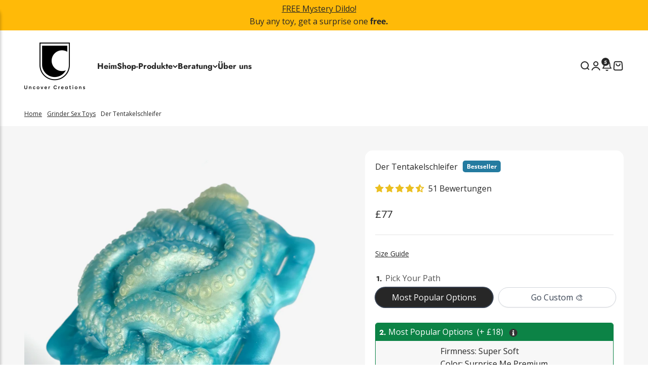

--- FILE ---
content_type: text/html; charset=utf-8
request_url: https://uncovercreations.com/de/products/the-tentacle-grinder
body_size: 87933
content:
<!doctype html>

<html lang="de" dir="ltr">
  <head>
<!--LOOMI SDK-->
<!--DO NOT EDIT-->
<link rel="preconnect"  href="https://live.visually-io.com/" crossorigin data-em-disable>
<link rel="dns-prefetch" href="https://live.visually-io.com/" data-em-disable>
<script async crossorigin fetchpriority="high" src="/cdn/shopifycloud/importmap-polyfill/es-modules-shim.2.4.0.js"></script>
<script>
    (()=> {
        const env = 2;
        var store = "uncover-creations.myshopify.com";
        var alias = store.replace(".myshopify.com", "").replaceAll("-", "_").toUpperCase();
        var jitsuKey =  "js.61945446618";
        window.loomi_ctx = {...(window.loomi_ctx || {}),storeAlias:alias,jitsuKey,env};
        
        
    
	
	var product = {};
	var variants = [];
	
	variants.push({id:42545458675930,policy:"continue",price:5900,iq:-1820});
	
	product.variants = variants;
	product.oos = !true;
	product.price = 5900 ;
	window.loomi_ctx.current_product=product;
	window.loomi_ctx.productId=7579510112474;
	window.loomi_ctx.variantId = 42545458675930;
	
    })()
</script>
<link href="https://live.visually-io.com/cf/UNCOVER_CREATIONS.js?k=js.61945446618&e=2&s=UNCOVER_CREATIONS" rel="preload" as="script" data-em-disable>
<link href="https://live.visually-io.com/cf/UNCOVER_CREATIONS.js?k=js.61945446618&e=2&s=UNCOVER_CREATIONS" rel="preload" as="script" data-em-disable>
<link href="https://assets.visually.io/widgets/vsly-preact.min.js" rel="preload" as="script" data-em-disable>
<script data-vsly="preact2" type="text/javascript" src="https://assets.visually.io/widgets/vsly-preact.min.js" data-em-disable></script>
<script type="text/javascript" src="https://live.visually-io.com/cf/UNCOVER_CREATIONS.js" data-em-disable></script>
<script type="text/javascript" src="https://live.visually-io.com/v/visually.js" data-em-disable></script>
<script defer type="text/javascript" src="https://live.visually-io.com/v/visually-a.js" data-em-disable></script>
<!--LOOMI SDK-->

    <meta charset="utf-8">
    <meta
      name="viewport"
      content="width=device-width, initial-scale=1.0, height=device-height, minimum-scale=1.0, maximum-scale=5.0"
    >
    <meta name="theme-color" content="#ffffff"><title>
      Der Tentakelschleifer I | Schleifendes Sexspielzeug von Uncover Creations
    </title><meta name="description" content="Genießen Sie den Alltag mit dem Tentacle Grinder! Während die meisten Sexspielzeuge für die Penetration konzipiert sind, wurde der Tentacle Grinder speziell für die externe Stimulation entwickelt. Mit seinen ineinander verschlungenen Tentakeln, erstaunlichen gerippten Texturen und weichen Saugnäpfen streichelt und stim"><link rel="canonical" href="https://uncovercreations.com/de/products/the-tentacle-grinder"><link rel="shortcut icon" href="//uncovercreations.com/cdn/shop/files/Uncover-Creations_612x612_d5cd4391-09ba-44d8-9c07-1bdb50b9edb0.png?v=1675372242&width=96">
      <link rel="apple-touch-icon" href="//uncovercreations.com/cdn/shop/files/Uncover-Creations_612x612_d5cd4391-09ba-44d8-9c07-1bdb50b9edb0.png?v=1675372242&width=180"><link rel="preconnect" href="https://cdn.shopify.com">
    <link rel="preconnect" href="https://fonts.shopifycdn.com" crossorigin>
    <link rel="dns-prefetch" href="https://productreviews.shopifycdn.com"><link rel="preload" href="//uncovercreations.com/cdn/fonts/jost/jost_n7.921dc18c13fa0b0c94c5e2517ffe06139c3615a3.woff2" as="font" type="font/woff2" crossorigin><link rel="preload" href="//uncovercreations.com/cdn/fonts/open_sans/opensans_n4.c32e4d4eca5273f6d4ee95ddf54b5bbb75fc9b61.woff2" as="font" type="font/woff2" crossorigin><meta property="og:type" content="product">
  <meta property="og:title" content="Der Tentakelschleifer">
  <meta property="product:price:amount" content="59">
  <meta property="product:price:currency" content="GBP">
  <meta property="product:availability" content="in stock"><meta property="og:image" content="http://uncovercreations.com/cdn/shop/files/tentaclegrinder-1.png?v=1744638161&width=2048">
  <meta property="og:image:secure_url" content="https://uncovercreations.com/cdn/shop/files/tentaclegrinder-1.png?v=1744638161&width=2048">
  <meta property="og:image:width" content="2000">
  <meta property="og:image:height" content="2000"><meta property="og:description" content="Genießen Sie den Alltag mit dem Tentacle Grinder! Während die meisten Sexspielzeuge für die Penetration konzipiert sind, wurde der Tentacle Grinder speziell für die externe Stimulation entwickelt. Mit seinen ineinander verschlungenen Tentakeln, erstaunlichen gerippten Texturen und weichen Saugnäpfen streichelt und stim"><meta property="og:url" content="https://uncovercreations.com/de/products/the-tentacle-grinder">
<meta property="og:site_name" content="Uncover Creations"><meta name="twitter:card" content="summary"><meta name="twitter:title" content="Der Tentakelschleifer">
  <meta name="twitter:description" content="Genießen Sie den Alltag mit dem Tentacle Grinder! Während die meisten Sexspielzeuge für die Penetration konzipiert sind, wurde der Tentacle Grinder speziell für die externe Stimulation entwickelt. Mit seinen ineinander verschlungenen Tentakeln, erstaunlichen gerippten Texturen und weichen Saugnäpfen streichelt und stimuliert der Tentacle Grinder und beschert Ihnen Wellen der Lust. Jeder Tentakel-Grinder wird mit zwei schwarzen Nylonriemen (je 2,5 Fuß/0,7 m) mit seitlichen Schnellverschlüssen geliefert, mit denen Sie ihn an einem Kissen, Ihrer Hand, einem Oberschenkel oder einem Unterarm befestigen und dann die ganze Nacht durchgrinsen können. Wir empfehlen Ihnen, für zusätzliches Rutschen eine ordentliche Dosis Ihres Lieblingsgleitmittels zu verwenden und wenn Sie ein noch glatteres Finish wünschen, rüsten Sie Ihren Grinder mit unserem Silky Smooth Upgrade auf. Seidenweiches Upgrade Wir bieten Ihnen die Möglichkeit, Ihre Mühle mit einem seidenweichen Finish aufzuwerten. Um dieses seidenweiche Finish zu erreichen, verwenden wir"><meta name="twitter:image" content="https://uncovercreations.com/cdn/shop/files/tentaclegrinder-1.png?crop=center&height=1200&v=1744638161&width=1200">
  <meta name="twitter:image:alt" content="The tentacle grinder front angle."><script type="application/ld+json">{"@context":"http:\/\/schema.org\/","@id":"\/de\/products\/the-tentacle-grinder#product","@type":"Product","brand":{"@type":"Brand","name":"Uncover Creations"},"category":"Erotische Spielzeuge und Spiele","description":" Genießen Sie den Alltag mit dem Tentacle Grinder! Während die meisten Sexspielzeuge für die Penetration konzipiert sind, wurde der Tentacle Grinder speziell für die externe Stimulation entwickelt. Mit seinen ineinander verschlungenen Tentakeln, erstaunlichen gerippten Texturen und weichen Saugnäpfen streichelt und stimuliert der Tentacle Grinder und beschert Ihnen Wellen der Lust. Jeder Tentakel-Grinder wird mit zwei schwarzen Nylonriemen (je 2,5 Fuß\/0,7 m) mit seitlichen Schnellverschlüssen geliefert, mit denen Sie ihn an einem Kissen, Ihrer Hand, einem Oberschenkel oder einem Unterarm befestigen und dann die ganze Nacht durchgrinsen können. Wir empfehlen Ihnen, für zusätzliches Rutschen eine ordentliche Dosis Ihres Lieblingsgleitmittels zu verwenden und wenn Sie ein noch glatteres Finish wünschen, rüsten Sie Ihren Grinder mit unserem Silky Smooth Upgrade auf. Seidenweiches Upgrade Wir bieten Ihnen die Möglichkeit, Ihre Mühle mit einem seidenweichen Finish aufzuwerten. Um dieses seidenweiche Finish zu erreichen, verwenden wir einen Zusatzstoff, der aus Durian-Nüssen gewonnen wird. Das Ergebnis ist ein luxuriöser, glatter Griff, der gleitet, statt zu greifen wie bei anderen Silikonen. Wir empfehlen Ihnen, das reibungslose Upgrade zu vermeiden, wenn: 1. Sie sind allergisch gegen Durian, Baumnüsse und Baumnussderivate oder Moschusdistelsamen 2. Sie sind geruchsempfindlich – Normales Silikon ist geruchlos. Die Verwendung von Silky Smooth verleiht dem Silikon jedoch einen subtilen, nussigen Duft.\n\n Dual-Density-Upgrade Es ist die ultimative Mischung aus Gefühlen! Im Inneren befindet sich ein fester Kern, der Ihnen all die Stabilität und Kontrolle gibt, die Sie sich wünschen können. Dann ist er in eine superweiche Außenschicht eingehüllt. Dieses dynamische Duo vermittelt ein lebensechtes Gefühl und verbindet ein robustes Inneres mit einer weichen, hautähnlichen Oberfläche, die so realistisch ist.","image":"https:\/\/uncovercreations.com\/cdn\/shop\/files\/tentaclegrinder-1.png?v=1744638161\u0026width=1920","name":"Der Tentakelschleifer","offers":{"@id":"\/de\/products\/the-tentacle-grinder?variant=42545458675930#offer","@type":"Offer","availability":"http:\/\/schema.org\/InStock","price":"59.00","priceCurrency":"GBP","url":"https:\/\/uncovercreations.com\/de\/products\/the-tentacle-grinder?variant=42545458675930"},"sku":"TGRINDER","url":"https:\/\/uncovercreations.com\/de\/products\/the-tentacle-grinder"}</script><script type="application/ld+json">
  {
    "@context": "https://schema.org",
    "@type": "BreadcrumbList",
    "itemListElement": [
      {
        "@type": "ListItem",
        "position": 1,
        "name": "Home",
        "item": "https://uncovercreations.com"
      },{
              "@type": "ListItem",
              "position": 2,
              "name": "Grinder Sex Toys",
              "item": "https://uncovercreations.com/collections/grinders"
            },{
            "@type": "ListItem",
            "position": 3,
            "name": "Der Tentakelschleifer"
          }]
  }
</script><style>/* Typography (heading) */
  @font-face {
  font-family: Jost;
  font-weight: 700;
  font-style: normal;
  font-display: fallback;
  src: url("//uncovercreations.com/cdn/fonts/jost/jost_n7.921dc18c13fa0b0c94c5e2517ffe06139c3615a3.woff2") format("woff2"),
       url("//uncovercreations.com/cdn/fonts/jost/jost_n7.cbfc16c98c1e195f46c536e775e4e959c5f2f22b.woff") format("woff");
}

@font-face {
  font-family: Jost;
  font-weight: 700;
  font-style: italic;
  font-display: fallback;
  src: url("//uncovercreations.com/cdn/fonts/jost/jost_i7.d8201b854e41e19d7ed9b1a31fe4fe71deea6d3f.woff2") format("woff2"),
       url("//uncovercreations.com/cdn/fonts/jost/jost_i7.eae515c34e26b6c853efddc3fc0c552e0de63757.woff") format("woff");
}

/* Typography (body) */
  @font-face {
  font-family: "Open Sans";
  font-weight: 400;
  font-style: normal;
  font-display: fallback;
  src: url("//uncovercreations.com/cdn/fonts/open_sans/opensans_n4.c32e4d4eca5273f6d4ee95ddf54b5bbb75fc9b61.woff2") format("woff2"),
       url("//uncovercreations.com/cdn/fonts/open_sans/opensans_n4.5f3406f8d94162b37bfa232b486ac93ee892406d.woff") format("woff");
}

@font-face {
  font-family: "Open Sans";
  font-weight: 400;
  font-style: italic;
  font-display: fallback;
  src: url("//uncovercreations.com/cdn/fonts/open_sans/opensans_i4.6f1d45f7a46916cc95c694aab32ecbf7509cbf33.woff2") format("woff2"),
       url("//uncovercreations.com/cdn/fonts/open_sans/opensans_i4.4efaa52d5a57aa9a57c1556cc2b7465d18839daa.woff") format("woff");
}

@font-face {
  font-family: "Open Sans";
  font-weight: 700;
  font-style: normal;
  font-display: fallback;
  src: url("//uncovercreations.com/cdn/fonts/open_sans/opensans_n7.a9393be1574ea8606c68f4441806b2711d0d13e4.woff2") format("woff2"),
       url("//uncovercreations.com/cdn/fonts/open_sans/opensans_n7.7b8af34a6ebf52beb1a4c1d8c73ad6910ec2e553.woff") format("woff");
}

@font-face {
  font-family: "Open Sans";
  font-weight: 700;
  font-style: italic;
  font-display: fallback;
  src: url("//uncovercreations.com/cdn/fonts/open_sans/opensans_i7.916ced2e2ce15f7fcd95d196601a15e7b89ee9a4.woff2") format("woff2"),
       url("//uncovercreations.com/cdn/fonts/open_sans/opensans_i7.99a9cff8c86ea65461de497ade3d515a98f8b32a.woff") format("woff");
}

:root {
    /**
     * ---------------------------------------------------------------------
     * SPACING VARIABLES
     *
     * We are using a spacing inspired from frameworks like Tailwind CSS.
     * ---------------------------------------------------------------------
     */
    --spacing-0-5: 0.125rem; /* 2px */
    --spacing-1: 0.25rem; /* 4px */
    --spacing-1-5: 0.375rem; /* 6px */
    --spacing-2: 0.5rem; /* 8px */
    --spacing-2-5: 0.625rem; /* 10px */
    --spacing-3: 0.75rem; /* 12px */
    --spacing-3-5: 0.875rem; /* 14px */
    --spacing-4: 1rem; /* 16px */
    --spacing-4-5: 1.125rem; /* 18px */
    --spacing-5: 1.25rem; /* 20px */
    --spacing-5-5: 1.375rem; /* 22px */
    --spacing-6: 1.5rem; /* 24px */
    --spacing-6-5: 1.625rem; /* 26px */
    --spacing-7: 1.75rem; /* 28px */
    --spacing-7-5: 1.875rem; /* 30px */
    --spacing-8: 2rem; /* 32px */
    --spacing-8-5: 2.125rem; /* 34px */
    --spacing-9: 2.25rem; /* 36px */
    --spacing-9-5: 2.375rem; /* 38px */
    --spacing-10: 2.5rem; /* 40px */
    --spacing-11: 2.75rem; /* 44px */
    --spacing-12: 3rem; /* 48px */
    --spacing-14: 3.5rem; /* 56px */
    --spacing-16: 4rem; /* 64px */
    --spacing-18: 4.5rem; /* 72px */
    --spacing-20: 5rem; /* 80px */
    --spacing-24: 6rem; /* 96px */
    --spacing-28: 7rem; /* 112px */
    --spacing-32: 8rem; /* 128px */
    --spacing-36: 9rem; /* 144px */
    --spacing-40: 10rem; /* 160px */
    --spacing-44: 11rem; /* 176px */
    --spacing-48: 12rem; /* 192px */
    --spacing-52: 13rem; /* 208px */
    --spacing-56: 14rem; /* 224px */
    --spacing-60: 15rem; /* 240px */
    --spacing-64: 16rem; /* 256px */
    --spacing-72: 18rem; /* 288px */
    --spacing-80: 20rem; /* 320px */
    --spacing-96: 24rem; /* 384px */

    /* Container */
    --container-max-width: 1300px;
    --container-narrow-max-width: 1050px;
    --container-gutter: var(--spacing-5);
    --section-outer-spacing-block: var(--spacing-8);
    --section-inner-max-spacing-block: var(--spacing-8);
    --section-inner-spacing-inline: var(--container-gutter);
    --section-stack-spacing-block: var(--spacing-8);

    /* Grid gutter */
    --grid-gutter: var(--spacing-5);

    /* Product list settings */
    --product-list-row-gap: var(--spacing-8);
    --product-list-column-gap: var(--grid-gutter);

    /* Form settings */
    --input-gap: var(--spacing-2);
    --input-height: 2.625rem;
    --input-padding-inline: var(--spacing-4);

    /* Other sizes */
    --sticky-area-height: calc(var(--sticky-announcement-bar-enabled, 0) * var(--announcement-bar-height, 0px) + var(--sticky-header-enabled, 0) * var(--header-height, 0px));

    /* RTL support */
    --transform-logical-flip: 1;
    --transform-origin-start: left;
    --transform-origin-end: right;

    /**
     * ---------------------------------------------------------------------
     * TYPOGRAPHY
     * ---------------------------------------------------------------------
     */

    /* Font properties */
    --heading-font-family: Jost, sans-serif;
    --heading-font-weight: 700;
    --heading-font-style: normal;
    --heading-text-transform: normal;
    --heading-letter-spacing: -0.01em;
    --text-font-family: "Open Sans", sans-serif;
    --text-font-weight: 400;
    --text-font-style: normal;
    --text-letter-spacing: 0.0em;

    /* Font sizes */
    --text-h0: 2.5rem;
    --text-h1: 1.75rem;
    --text-h2: 1.5rem;
    --text-h3: 1.375rem;
    --text-h4: 1.125rem;
    --text-h5: 1.125rem;
    --text-h6: 1rem;
    --text-xs: 0.8125rem;
    --text-sm: 0.875rem;
    --text-base: 1.0rem;
    --text-lg: 1.25rem;

    /**
     * ---------------------------------------------------------------------
     * COLORS
     * ---------------------------------------------------------------------
     */

    /* Color settings */--accent: 12 131 70;
    --text-primary: 39 39 39;
    --background-primary: 255 255 255;
    --dialog-background: 255 255 255;
    --border-color: var(--text-color, var(--text-primary)) / 0.12;

    /* Button colors */
    --button-background-primary: 12 131 70;
    --button-text-primary: 255 255 255;
    --button-background-secondary: 36 123 160;
    --button-text-secondary: 255 255 255;

    /* Status colors */
    --success-background: 238 241 235;
    --success-text: 112 138 92;
    --warning-background: 252 240 227;
    --warning-text: 227 126 22;
    --error-background: 245 229 229;
    --error-text: 170 40 38;

    /* Product colors */
    --on-sale-text: 213 42 62;
    --on-sale-badge-background: 213 42 62;
    --on-sale-badge-text: 255 255 255;
    --sold-out-badge-background: 190 189 185;
    --sold-out-badge-text: 0 0 0;
    --primary-badge-background: 36 123 160;
    --primary-badge-text: 255 255 255;
    --star-color: 255 183 74;
    --product-card-background: 255 255 255;
    --product-card-text: 39 39 39;

    /* Header colors */
    --header-background: 255 255 255;
    --header-text: 39 39 39;

    /* Footer colors */
    --footer-background: 246 246 246;
    --footer-text: 39 39 39;

    /* Rounded variables (used for border radius) */
    --rounded-xs: 0.25rem;
    --rounded-sm: 0.9375rem;
    --rounded: 1.875rem;
    --rounded-lg: 3.75rem;
    --rounded-full: 9999px;

    --rounded-button: 3.75rem;
    --rounded-input: 0.625rem;

    /* Box shadow */
    --shadow-sm: 0 2px 8px rgb(var(--text-primary) / 0.0);
    --shadow: 0 5px 15px rgb(var(--text-primary) / 0.0);
    --shadow-md: 0 5px 30px rgb(var(--text-primary) / 0.0);
    --shadow-block: 0px 0px 50px rgb(var(--text-primary) / 0.0);

    /**
     * ---------------------------------------------------------------------
     * OTHER
     * ---------------------------------------------------------------------
     */

    --stagger-products-reveal-opacity: 0;
    --cursor-close-svg-url: url(//uncovercreations.com/cdn/shop/t/92/assets/cursor-close.svg?v=147174565022153725511762777082);
    --cursor-zoom-in-svg-url: url(//uncovercreations.com/cdn/shop/t/92/assets/cursor-zoom-in.svg?v=154953035094101115921762777082);
    --cursor-zoom-out-svg-url: url(//uncovercreations.com/cdn/shop/t/92/assets/cursor-zoom-out.svg?v=16155520337305705181762777082);
    --checkmark-svg-url: url(//uncovercreations.com/cdn/shop/t/92/assets/checkmark.svg?v=77552481021870063511762777082);
  }

  [dir="rtl"]:root {
    /* RTL support */
    --transform-logical-flip: -1;
    --transform-origin-start: right;
    --transform-origin-end: left;
  }

  @media screen and (min-width: 700px) {
    :root {
      /* Typography (font size) */
      --text-h0: 3.25rem;
      --text-h1: 2.25rem;
      --text-h2: 1.75rem;
      --text-h3: 1.625rem;
      --text-h4: 1.25rem;
      --text-h5: 1.25rem;
      --text-h6: 1.125rem;

      --text-xs: 0.75rem;
      --text-sm: 0.875rem;
      --text-base: 1.0rem;
      --text-lg: 1.25rem;

      /* Spacing */
      --container-gutter: 2rem;
      --section-outer-spacing-block: var(--spacing-12);
      --section-inner-max-spacing-block: var(--spacing-10);
      --section-inner-spacing-inline: var(--spacing-10);
      --section-stack-spacing-block: var(--spacing-10);

      /* Grid gutter */
      --grid-gutter: var(--spacing-6);

      /* Product list settings */
      --product-list-row-gap: var(--spacing-12);

      /* Form settings */
      --input-gap: 1rem;
      --input-height: 3.125rem;
      --input-padding-inline: var(--spacing-5);
    }
  }

  @media screen and (min-width: 1000px) {
    :root {
      /* Spacing settings */
      --container-gutter: var(--spacing-12);
      --section-outer-spacing-block: var(--spacing-14);
      --section-inner-max-spacing-block: var(--spacing-12);
      --section-inner-spacing-inline: var(--spacing-12);
      --section-stack-spacing-block: var(--spacing-10);
    }
  }

  @media screen and (min-width: 1150px) {
    :root {
      /* Spacing settings */
      --container-gutter: var(--spacing-12);
      --section-outer-spacing-block: var(--spacing-14);
      --section-inner-max-spacing-block: var(--spacing-12);
      --section-inner-spacing-inline: var(--spacing-12);
      --section-stack-spacing-block: var(--spacing-12);
    }
  }

  @media screen and (min-width: 1400px) {
    :root {
      /* Typography (font size) */
      --text-h0: 4rem;
      --text-h1: 3rem;
      --text-h2: 2.5rem;
      --text-h3: 1.75rem;
      --text-h4: 1.5rem;
      --text-h5: 1.25rem;
      --text-h6: 1.25rem;

      --section-outer-spacing-block: var(--spacing-16);
      --section-inner-max-spacing-block: var(--spacing-14);
      --section-inner-spacing-inline: var(--spacing-14);
    }
  }

  @media screen and (min-width: 1600px) {
    :root {
      --section-outer-spacing-block: var(--spacing-16);
      --section-inner-max-spacing-block: var(--spacing-16);
      --section-inner-spacing-inline: var(--spacing-16);
    }
  }

  /**
   * ---------------------------------------------------------------------
   * LIQUID DEPENDANT CSS
   *
   * Our main CSS is Liquid free, but some very specific features depend on
   * theme settings, so we have them here
   * ---------------------------------------------------------------------
   */@media screen and (pointer: fine) {
        /* The !important are for the Shopify Payment button to ensure we override the default from Shopify styles */
        .button:not([disabled]):not(.button--outline):hover, .btn:not([disabled]):hover, .shopify-payment-button__button--unbranded:not([disabled]):hover {
          background-color: transparent !important;
          color: rgb(var(--button-outline-color) / var(--button-background-opacity, 1)) !important;
          box-shadow: inset 0 0 0 2px currentColor !important;
        }

        .button--outline:not([disabled]):hover {
          background: rgb(var(--button-background));
          color: rgb(var(--button-text-color));
          box-shadow: inset 0 0 0 2px rgb(var(--button-background));
        }
      }</style><script>
  // This allows to expose several variables to the global scope, to be used in scripts
  window.themeVariables = {
    settings: {
      showPageTransition: null,
      staggerProductsApparition: true,
      reduceDrawerAnimation: false,
      reduceMenuAnimation: false,
      headingApparition: "split_rotation",
      pageType: "product",
      moneyFormat: "£{{amount_no_decimals}}",
      moneyWithCurrencyFormat: "£{{amount_no_decimals}} GBP",
      currencyCodeEnabled: false,
      cartType: "drawer",
      showDiscount: true,
      discountMode: "saving",
      pageBackground: "#ffffff",
      textColor: "#272727"
    },

    strings: {
      accessibilityClose: "Schließen",
      accessibilityNext: "Vor",
      accessibilityPrevious: "Zurück",
      closeGallery: "Galerie schließen",
      zoomGallery: "Bild vergrößern",
      errorGallery: "Bild kann nicht geladen werden",
      searchNoResults: "Keine Treffer",
      addOrderNote: "Bestellhinweis hinzufügen",
      editOrderNote: "Bestellhinweis bearbeiten",
      shippingEstimatorNoResults: "Tut uns leid, aber wir verschicken leider nicht an deine Adresse.",
      shippingEstimatorOneResult: "Für deine Adresse gibt es einen Versandtarif:",
      shippingEstimatorMultipleResults: "Für deine Adresse gibt es mehrere Versandtarife:",
      shippingEstimatorError: "Beim Berechnen der Versandkosten ist ein Fehler aufgetreten:"
    },

    breakpoints: {
      'sm': 'screen and (min-width: 700px)',
      'md': 'screen and (min-width: 1000px)',
      'lg': 'screen and (min-width: 1150px)',
      'xl': 'screen and (min-width: 1400px)',

      'sm-max': 'screen and (max-width: 699px)',
      'md-max': 'screen and (max-width: 999px)',
      'lg-max': 'screen and (max-width: 1149px)',
      'xl-max': 'screen and (max-width: 1399px)'
    }
  };

  // For detecting native share
  document.documentElement.classList.add(`native-share--${navigator.share ? 'enabled' : 'disabled'}`);// We save the product ID in local storage to be eventually used for recently viewed section
    try {
      const recentlyViewedProducts = new Set(JSON.parse(localStorage.getItem('theme:recently-viewed-products') || '[]'));

      recentlyViewedProducts.delete(7579510112474); // Delete first to re-move the product
      recentlyViewedProducts.add(7579510112474);

      localStorage.setItem('theme:recently-viewed-products', JSON.stringify(Array.from(recentlyViewedProducts.values()).reverse()));
    } catch (e) {
      // Safari in private mode does not allow setting item, we silently fail
    }</script><script type="importmap">{
        "imports": {
          "vendor": "//uncovercreations.com/cdn/shop/t/92/assets/vendor.min.js?v=166563502121812900551762777037",
          "theme": "//uncovercreations.com/cdn/shop/t/92/assets/theme.js?v=143637605202820738751762777037",
          "photoswipe": "//uncovercreations.com/cdn/shop/t/92/assets/photoswipe.min.js?v=13374349288281597431762777036"
        }
      }
    </script>

    <script type="module" src="//uncovercreations.com/cdn/shop/t/92/assets/vendor.min.js?v=166563502121812900551762777037"></script>
    <script type="module" src="//uncovercreations.com/cdn/shop/t/92/assets/theme.js?v=143637605202820738751762777037"></script>

    <script>window.performance && window.performance.mark && window.performance.mark('shopify.content_for_header.start');</script><meta id="shopify-digital-wallet" name="shopify-digital-wallet" content="/61945446618/digital_wallets/dialog">
<meta name="shopify-checkout-api-token" content="1cf941da2d72b69aa313f90217253683">
<meta id="in-context-paypal-metadata" data-shop-id="61945446618" data-venmo-supported="false" data-environment="production" data-locale="de_DE" data-paypal-v4="true" data-currency="GBP">
<link rel="alternate" hreflang="x-default" href="https://uncovercreations.com/products/the-tentacle-grinder">
<link rel="alternate" hreflang="de" href="https://uncovercreations.com/de/products/the-tentacle-grinder">
<link rel="alternate" hreflang="fr" href="https://uncovercreations.com/fr/products/the-tentacle-grinder">
<link rel="alternate" type="application/json+oembed" href="https://uncovercreations.com/de/products/the-tentacle-grinder.oembed">
<script async="async" src="/checkouts/internal/preloads.js?locale=de-GB"></script>
<link rel="preconnect" href="https://shop.app" crossorigin="anonymous">
<script async="async" src="https://shop.app/checkouts/internal/preloads.js?locale=de-GB&shop_id=61945446618" crossorigin="anonymous"></script>
<script id="apple-pay-shop-capabilities" type="application/json">{"shopId":61945446618,"countryCode":"GB","currencyCode":"GBP","merchantCapabilities":["supports3DS"],"merchantId":"gid:\/\/shopify\/Shop\/61945446618","merchantName":"Uncover Creations","requiredBillingContactFields":["postalAddress","email","phone"],"requiredShippingContactFields":["postalAddress","email","phone"],"shippingType":"shipping","supportedNetworks":["visa","maestro","masterCard","amex","discover","elo"],"total":{"type":"pending","label":"Uncover Creations","amount":"1.00"},"shopifyPaymentsEnabled":true,"supportsSubscriptions":true}</script>
<script id="shopify-features" type="application/json">{"accessToken":"1cf941da2d72b69aa313f90217253683","betas":["rich-media-storefront-analytics"],"domain":"uncovercreations.com","predictiveSearch":true,"shopId":61945446618,"locale":"de"}</script>
<script>var Shopify = Shopify || {};
Shopify.shop = "uncover-creations.myshopify.com";
Shopify.locale = "de";
Shopify.currency = {"active":"GBP","rate":"1.0"};
Shopify.country = "GB";
Shopify.theme = {"name":"Impact 6.8.0","id":155841855706,"schema_name":"Impact","schema_version":"6.8.0","theme_store_id":1190,"role":"main"};
Shopify.theme.handle = "null";
Shopify.theme.style = {"id":null,"handle":null};
Shopify.cdnHost = "uncovercreations.com/cdn";
Shopify.routes = Shopify.routes || {};
Shopify.routes.root = "/de/";</script>
<script type="module">!function(o){(o.Shopify=o.Shopify||{}).modules=!0}(window);</script>
<script>!function(o){function n(){var o=[];function n(){o.push(Array.prototype.slice.apply(arguments))}return n.q=o,n}var t=o.Shopify=o.Shopify||{};t.loadFeatures=n(),t.autoloadFeatures=n()}(window);</script>
<script>
  window.ShopifyPay = window.ShopifyPay || {};
  window.ShopifyPay.apiHost = "shop.app\/pay";
  window.ShopifyPay.redirectState = null;
</script>
<script id="shop-js-analytics" type="application/json">{"pageType":"product"}</script>
<script defer="defer" async type="module" src="//uncovercreations.com/cdn/shopifycloud/shop-js/modules/v2/client.init-shop-cart-sync_KNlu3ypL.de.esm.js"></script>
<script defer="defer" async type="module" src="//uncovercreations.com/cdn/shopifycloud/shop-js/modules/v2/chunk.common_SKKNcA3B.esm.js"></script>
<script type="module">
  await import("//uncovercreations.com/cdn/shopifycloud/shop-js/modules/v2/client.init-shop-cart-sync_KNlu3ypL.de.esm.js");
await import("//uncovercreations.com/cdn/shopifycloud/shop-js/modules/v2/chunk.common_SKKNcA3B.esm.js");

  window.Shopify.SignInWithShop?.initShopCartSync?.({"fedCMEnabled":true,"windoidEnabled":true});

</script>
<script>
  window.Shopify = window.Shopify || {};
  if (!window.Shopify.featureAssets) window.Shopify.featureAssets = {};
  window.Shopify.featureAssets['shop-js'] = {"shop-cart-sync":["modules/v2/client.shop-cart-sync_k8i4GZj8.de.esm.js","modules/v2/chunk.common_SKKNcA3B.esm.js"],"init-fed-cm":["modules/v2/client.init-fed-cm_D0BjbGtx.de.esm.js","modules/v2/chunk.common_SKKNcA3B.esm.js"],"init-shop-email-lookup-coordinator":["modules/v2/client.init-shop-email-lookup-coordinator_C1Mn5gmY.de.esm.js","modules/v2/chunk.common_SKKNcA3B.esm.js"],"shop-cash-offers":["modules/v2/client.shop-cash-offers_B3whTqcF.de.esm.js","modules/v2/chunk.common_SKKNcA3B.esm.js","modules/v2/chunk.modal_DkIG3Fgw.esm.js"],"shop-button":["modules/v2/client.shop-button_D_RfUj15.de.esm.js","modules/v2/chunk.common_SKKNcA3B.esm.js"],"init-windoid":["modules/v2/client.init-windoid_8jeYy5EL.de.esm.js","modules/v2/chunk.common_SKKNcA3B.esm.js"],"avatar":["modules/v2/client.avatar_BTnouDA3.de.esm.js"],"init-shop-cart-sync":["modules/v2/client.init-shop-cart-sync_KNlu3ypL.de.esm.js","modules/v2/chunk.common_SKKNcA3B.esm.js"],"shop-toast-manager":["modules/v2/client.shop-toast-manager_BgCuCmrO.de.esm.js","modules/v2/chunk.common_SKKNcA3B.esm.js"],"pay-button":["modules/v2/client.pay-button_CjdnaBv_.de.esm.js","modules/v2/chunk.common_SKKNcA3B.esm.js"],"shop-login-button":["modules/v2/client.shop-login-button_CEUlukBc.de.esm.js","modules/v2/chunk.common_SKKNcA3B.esm.js","modules/v2/chunk.modal_DkIG3Fgw.esm.js"],"init-customer-accounts-sign-up":["modules/v2/client.init-customer-accounts-sign-up_DzHMkW24.de.esm.js","modules/v2/client.shop-login-button_CEUlukBc.de.esm.js","modules/v2/chunk.common_SKKNcA3B.esm.js","modules/v2/chunk.modal_DkIG3Fgw.esm.js"],"init-shop-for-new-customer-accounts":["modules/v2/client.init-shop-for-new-customer-accounts_YhlXPR3_.de.esm.js","modules/v2/client.shop-login-button_CEUlukBc.de.esm.js","modules/v2/chunk.common_SKKNcA3B.esm.js","modules/v2/chunk.modal_DkIG3Fgw.esm.js"],"init-customer-accounts":["modules/v2/client.init-customer-accounts_OI3KPqOS.de.esm.js","modules/v2/client.shop-login-button_CEUlukBc.de.esm.js","modules/v2/chunk.common_SKKNcA3B.esm.js","modules/v2/chunk.modal_DkIG3Fgw.esm.js"],"shop-follow-button":["modules/v2/client.shop-follow-button_hOj2EoVV.de.esm.js","modules/v2/chunk.common_SKKNcA3B.esm.js","modules/v2/chunk.modal_DkIG3Fgw.esm.js"],"lead-capture":["modules/v2/client.lead-capture_BxEnh2Kl.de.esm.js","modules/v2/chunk.common_SKKNcA3B.esm.js","modules/v2/chunk.modal_DkIG3Fgw.esm.js"],"checkout-modal":["modules/v2/client.checkout-modal_BXOrYBqT.de.esm.js","modules/v2/chunk.common_SKKNcA3B.esm.js","modules/v2/chunk.modal_DkIG3Fgw.esm.js"],"shop-login":["modules/v2/client.shop-login_C0yXGVIT.de.esm.js","modules/v2/chunk.common_SKKNcA3B.esm.js","modules/v2/chunk.modal_DkIG3Fgw.esm.js"],"payment-terms":["modules/v2/client.payment-terms_DLEnrQGV.de.esm.js","modules/v2/chunk.common_SKKNcA3B.esm.js","modules/v2/chunk.modal_DkIG3Fgw.esm.js"]};
</script>
<script>(function() {
  var isLoaded = false;
  function asyncLoad() {
    if (isLoaded) return;
    isLoaded = true;
    var urls = ["https:\/\/static.klaviyo.com\/onsite\/js\/klaviyo.js?company_id=TNas7k\u0026shop=uncover-creations.myshopify.com","https:\/\/static.klaviyo.com\/onsite\/js\/klaviyo.js?company_id=TNas7k\u0026shop=uncover-creations.myshopify.com","https:\/\/static.klaviyo.com\/onsite\/js\/klaviyo.js?company_id=TNas7k\u0026shop=uncover-creations.myshopify.com","https:\/\/static.klaviyo.com\/onsite\/js\/klaviyo.js?company_id=TNas7k\u0026shop=uncover-creations.myshopify.com","https:\/\/cdn.nfcube.com\/instafeed-59ae6ef83d40f37822ed248abc429433.js?shop=uncover-creations.myshopify.com"];
    for (var i = 0; i < urls.length; i++) {
      var s = document.createElement('script');
      s.type = 'text/javascript';
      s.async = true;
      s.src = urls[i];
      var x = document.getElementsByTagName('script')[0];
      x.parentNode.insertBefore(s, x);
    }
  };
  if(window.attachEvent) {
    window.attachEvent('onload', asyncLoad);
  } else {
    window.addEventListener('load', asyncLoad, false);
  }
})();</script>
<script id="__st">var __st={"a":61945446618,"offset":0,"reqid":"96d8c385-23e2-4041-b746-be8de110bf3a-1767535481","pageurl":"uncovercreations.com\/de\/products\/the-tentacle-grinder","u":"d4dc3adc6704","p":"product","rtyp":"product","rid":7579510112474};</script>
<script>window.ShopifyPaypalV4VisibilityTracking = true;</script>
<script id="captcha-bootstrap">!function(){'use strict';const t='contact',e='account',n='new_comment',o=[[t,t],['blogs',n],['comments',n],[t,'customer']],c=[[e,'customer_login'],[e,'guest_login'],[e,'recover_customer_password'],[e,'create_customer']],r=t=>t.map((([t,e])=>`form[action*='/${t}']:not([data-nocaptcha='true']) input[name='form_type'][value='${e}']`)).join(','),a=t=>()=>t?[...document.querySelectorAll(t)].map((t=>t.form)):[];function s(){const t=[...o],e=r(t);return a(e)}const i='password',u='form_key',d=['recaptcha-v3-token','g-recaptcha-response','h-captcha-response',i],f=()=>{try{return window.sessionStorage}catch{return}},m='__shopify_v',_=t=>t.elements[u];function p(t,e,n=!1){try{const o=window.sessionStorage,c=JSON.parse(o.getItem(e)),{data:r}=function(t){const{data:e,action:n}=t;return t[m]||n?{data:e,action:n}:{data:t,action:n}}(c);for(const[e,n]of Object.entries(r))t.elements[e]&&(t.elements[e].value=n);n&&o.removeItem(e)}catch(o){console.error('form repopulation failed',{error:o})}}const l='form_type',E='cptcha';function T(t){t.dataset[E]=!0}const w=window,h=w.document,L='Shopify',v='ce_forms',y='captcha';let A=!1;((t,e)=>{const n=(g='f06e6c50-85a8-45c8-87d0-21a2b65856fe',I='https://cdn.shopify.com/shopifycloud/storefront-forms-hcaptcha/ce_storefront_forms_captcha_hcaptcha.v1.5.2.iife.js',D={infoText:'Durch hCaptcha geschützt',privacyText:'Datenschutz',termsText:'Allgemeine Geschäftsbedingungen'},(t,e,n)=>{const o=w[L][v],c=o.bindForm;if(c)return c(t,g,e,D).then(n);var r;o.q.push([[t,g,e,D],n]),r=I,A||(h.body.append(Object.assign(h.createElement('script'),{id:'captcha-provider',async:!0,src:r})),A=!0)});var g,I,D;w[L]=w[L]||{},w[L][v]=w[L][v]||{},w[L][v].q=[],w[L][y]=w[L][y]||{},w[L][y].protect=function(t,e){n(t,void 0,e),T(t)},Object.freeze(w[L][y]),function(t,e,n,w,h,L){const[v,y,A,g]=function(t,e,n){const i=e?o:[],u=t?c:[],d=[...i,...u],f=r(d),m=r(i),_=r(d.filter((([t,e])=>n.includes(e))));return[a(f),a(m),a(_),s()]}(w,h,L),I=t=>{const e=t.target;return e instanceof HTMLFormElement?e:e&&e.form},D=t=>v().includes(t);t.addEventListener('submit',(t=>{const e=I(t);if(!e)return;const n=D(e)&&!e.dataset.hcaptchaBound&&!e.dataset.recaptchaBound,o=_(e),c=g().includes(e)&&(!o||!o.value);(n||c)&&t.preventDefault(),c&&!n&&(function(t){try{if(!f())return;!function(t){const e=f();if(!e)return;const n=_(t);if(!n)return;const o=n.value;o&&e.removeItem(o)}(t);const e=Array.from(Array(32),(()=>Math.random().toString(36)[2])).join('');!function(t,e){_(t)||t.append(Object.assign(document.createElement('input'),{type:'hidden',name:u})),t.elements[u].value=e}(t,e),function(t,e){const n=f();if(!n)return;const o=[...t.querySelectorAll(`input[type='${i}']`)].map((({name:t})=>t)),c=[...d,...o],r={};for(const[a,s]of new FormData(t).entries())c.includes(a)||(r[a]=s);n.setItem(e,JSON.stringify({[m]:1,action:t.action,data:r}))}(t,e)}catch(e){console.error('failed to persist form',e)}}(e),e.submit())}));const S=(t,e)=>{t&&!t.dataset[E]&&(n(t,e.some((e=>e===t))),T(t))};for(const o of['focusin','change'])t.addEventListener(o,(t=>{const e=I(t);D(e)&&S(e,y())}));const B=e.get('form_key'),M=e.get(l),P=B&&M;t.addEventListener('DOMContentLoaded',(()=>{const t=y();if(P)for(const e of t)e.elements[l].value===M&&p(e,B);[...new Set([...A(),...v().filter((t=>'true'===t.dataset.shopifyCaptcha))])].forEach((e=>S(e,t)))}))}(h,new URLSearchParams(w.location.search),n,t,e,['guest_login'])})(!0,!0)}();</script>
<script integrity="sha256-4kQ18oKyAcykRKYeNunJcIwy7WH5gtpwJnB7kiuLZ1E=" data-source-attribution="shopify.loadfeatures" defer="defer" src="//uncovercreations.com/cdn/shopifycloud/storefront/assets/storefront/load_feature-a0a9edcb.js" crossorigin="anonymous"></script>
<script crossorigin="anonymous" defer="defer" src="//uncovercreations.com/cdn/shopifycloud/storefront/assets/shopify_pay/storefront-65b4c6d7.js?v=20250812"></script>
<script data-source-attribution="shopify.dynamic_checkout.dynamic.init">var Shopify=Shopify||{};Shopify.PaymentButton=Shopify.PaymentButton||{isStorefrontPortableWallets:!0,init:function(){window.Shopify.PaymentButton.init=function(){};var t=document.createElement("script");t.src="https://uncovercreations.com/cdn/shopifycloud/portable-wallets/latest/portable-wallets.de.js",t.type="module",document.head.appendChild(t)}};
</script>
<script data-source-attribution="shopify.dynamic_checkout.buyer_consent">
  function portableWalletsHideBuyerConsent(e){var t=document.getElementById("shopify-buyer-consent"),n=document.getElementById("shopify-subscription-policy-button");t&&n&&(t.classList.add("hidden"),t.setAttribute("aria-hidden","true"),n.removeEventListener("click",e))}function portableWalletsShowBuyerConsent(e){var t=document.getElementById("shopify-buyer-consent"),n=document.getElementById("shopify-subscription-policy-button");t&&n&&(t.classList.remove("hidden"),t.removeAttribute("aria-hidden"),n.addEventListener("click",e))}window.Shopify?.PaymentButton&&(window.Shopify.PaymentButton.hideBuyerConsent=portableWalletsHideBuyerConsent,window.Shopify.PaymentButton.showBuyerConsent=portableWalletsShowBuyerConsent);
</script>
<script data-source-attribution="shopify.dynamic_checkout.cart.bootstrap">document.addEventListener("DOMContentLoaded",(function(){function t(){return document.querySelector("shopify-accelerated-checkout-cart, shopify-accelerated-checkout")}if(t())Shopify.PaymentButton.init();else{new MutationObserver((function(e,n){t()&&(Shopify.PaymentButton.init(),n.disconnect())})).observe(document.body,{childList:!0,subtree:!0})}}));
</script>
<script id='scb4127' type='text/javascript' async='' src='https://uncovercreations.com/cdn/shopifycloud/privacy-banner/storefront-banner.js'></script><link id="shopify-accelerated-checkout-styles" rel="stylesheet" media="screen" href="https://uncovercreations.com/cdn/shopifycloud/portable-wallets/latest/accelerated-checkout-backwards-compat.css" crossorigin="anonymous">
<style id="shopify-accelerated-checkout-cart">
        #shopify-buyer-consent {
  margin-top: 1em;
  display: inline-block;
  width: 100%;
}

#shopify-buyer-consent.hidden {
  display: none;
}

#shopify-subscription-policy-button {
  background: none;
  border: none;
  padding: 0;
  text-decoration: underline;
  font-size: inherit;
  cursor: pointer;
}

#shopify-subscription-policy-button::before {
  box-shadow: none;
}

      </style>

<script>window.performance && window.performance.mark && window.performance.mark('shopify.content_for_header.end');</script>
<link href="//uncovercreations.com/cdn/shop/t/92/assets/theme.css?v=70964076661981343411762777037" rel="stylesheet" type="text/css" media="all" /><!-- Google tag (gtag.js) -->
    <script async src="https://www.googletagmanager.com/gtag/js?id=AW-10834037387"></script>
    <script>
      window.dataLayer = window.dataLayer || [];
      function gtag(){dataLayer.push(arguments);}
      gtag('js', new Date());
      gtag('config', 'AW-10834037387');
    </script>

    <!-- Google Tag Manager --> <script> !function(){"use strict";function l(e){for(var t=e,r=0,n=document.cookie.split(";");r<n.length;r++){var o=n[r].split("=");if(o[0].trim()===t)return o[1]}}function s(e){return localStorage.getItem(e)}function u(e){return window[e]}function A(e,t){e=document.querySelector(e);return t?null==e?void 0:e.getAttribute(t):null==e?void 0:e.textContent}var e=window,t=document,r="script",n="dataLayer",o="https://s.uncovercreations.com",a="",i="dL8fecbztuer",c="98=aWQ9R1RNLU5WTExSR1dY&apiKey=d41d8cd9",g="cookie",v=["_y","_shopify_y"],E="",d=!1;try{var d=!!g&&(m=navigator.userAgent,!!(m=new RegExp("Version/([0-9._]+)(.*Mobile)?.*Safari.*").exec(m)))&&16.4<=parseFloat(m[1]),f="stapeUserId"===g,I=d&&!f?function(e,t,r){void 0===t&&(t="");var n={cookie:l,localStorage:s,jsVariable:u,cssSelector:A},t=Array.isArray(t)?t:[t];if(e&&n[e])for(var o=n[e],a=0,i=t;a<i.length;a++){var c=i[a],c=r?o(c,r):o(c);if(c)return c}else console.warn("invalid uid source",e)}(g,v,E):void 0;d=d&&(!!I||f)}catch(e){console.error(e)}var m=e,g=(m[n]=m[n]||[],m[n].push({"gtm.start":(new Date).getTime(),event:"gtm.js"}),t.getElementsByTagName(r)[0]),v=I?"&bi="+encodeURIComponent(I):"",E=t.createElement(r),f=(d&&(i=8<i.length?i.replace(/([a-z]{8}$)/,"kp$1"):"kp"+i),!d&&a?a:o);E.async=!0,E.src=f+"/"+i+".js?"+c+v,null!=(e=g.parentNode)&&e.insertBefore(E,g)}(); </script> <!-- End Google Tag Manager -->

    <!-- Microsoft Clarity -->
    <script type="text/javascript">
      (function(c,l,a,r,i,t,y){
          c[a]=c[a]||function(){(c[a].q=c[a].q||[]).push(arguments)};
          t=l.createElement(r);t.async=1;t.src="https://www.clarity.ms/tag/"+i;
          y=l.getElementsByTagName(r)[0];y.parentNode.insertBefore(t,y);
      })(window, document, "clarity", "script", "o9uvjzwqeo");
    </script>
    <!-- End Microsoft Clarity -->
  <!-- BEGIN app block: shopify://apps/judge-me-reviews/blocks/judgeme_core/61ccd3b1-a9f2-4160-9fe9-4fec8413e5d8 --><!-- Start of Judge.me Core -->






<link rel="dns-prefetch" href="https://cdnwidget.judge.me">
<link rel="dns-prefetch" href="https://cdn.judge.me">
<link rel="dns-prefetch" href="https://cdn1.judge.me">
<link rel="dns-prefetch" href="https://api.judge.me">

<script data-cfasync='false' class='jdgm-settings-script'>window.jdgmSettings={"pagination":5,"disable_web_reviews":false,"badge_no_review_text":"Keine Bewertungen","badge_n_reviews_text":"{{ n }} Bewertung/Bewertungen","badge_star_color":"#ebbf20","hide_badge_preview_if_no_reviews":true,"badge_hide_text":false,"enforce_center_preview_badge":false,"widget_title":"Kundenbewertungen","widget_open_form_text":"Bewertung schreiben","widget_close_form_text":"Bewertung abbrechen","widget_refresh_page_text":"Seite aktualisieren","widget_summary_text":"Basierend auf {{ number_of_reviews }} Bewertung/Bewertungen","widget_no_review_text":"Schreiben Sie die erste Bewertung","widget_name_field_text":"Anzeigename","widget_verified_name_field_text":"Verifizierter Name (öffentlich)","widget_name_placeholder_text":"Anzeigename","widget_required_field_error_text":"Dieses Feld ist erforderlich.","widget_email_field_text":"E-Mail-Adresse","widget_verified_email_field_text":"Verifizierte E-Mail (privat, kann nicht bearbeitet werden)","widget_email_placeholder_text":"Ihre E-Mail-Adresse","widget_email_field_error_text":"Bitte geben Sie eine gültige E-Mail-Adresse ein.","widget_rating_field_text":"Bewertung","widget_review_title_field_text":"Bewertungstitel","widget_review_title_placeholder_text":"Geben Sie Ihrer Bewertung einen Titel","widget_review_body_field_text":"Bewertungsinhalt","widget_review_body_placeholder_text":"Beginnen Sie hier zu schreiben...","widget_pictures_field_text":"Bild/Video (optional)","widget_submit_review_text":"Bewertung abschicken","widget_submit_verified_review_text":"Verifizierte Bewertung abschicken","widget_submit_success_msg_with_auto_publish":"Vielen Dank! Bitte aktualisieren Sie die Seite in wenigen Momenten, um Ihre Bewertung zu sehen. Sie können Ihre Bewertung entfernen oder bearbeiten, indem Sie sich bei \u003ca href='https://judge.me/login' target='_blank' rel='nofollow noopener'\u003eJudge.me\u003c/a\u003e anmelden","widget_submit_success_msg_no_auto_publish":"Vielen Dank! Ihre Bewertung wird veröffentlicht, sobald sie vom Shop-Administrator genehmigt wurde. Sie können Ihre Bewertung entfernen oder bearbeiten, indem Sie sich bei \u003ca href='https://judge.me/login' target='_blank' rel='nofollow noopener'\u003eJudge.me\u003c/a\u003e anmelden","widget_show_default_reviews_out_of_total_text":"Es werden {{ n_reviews_shown }} von {{ n_reviews }} Bewertungen angezeigt.","widget_show_all_link_text":"Alle anzeigen","widget_show_less_link_text":"Weniger anzeigen","widget_author_said_text":"{{ reviewer_name }} sagte:","widget_days_text":"vor {{ n }} Tag/Tagen","widget_weeks_text":"vor {{ n }} Woche/Wochen","widget_months_text":"vor {{ n }} Monat/Monaten","widget_years_text":"vor {{ n }} Jahr/Jahren","widget_yesterday_text":"Gestern","widget_today_text":"Heute","widget_replied_text":"\u003e\u003e {{ shop_name }} antwortete:","widget_read_more_text":"Mehr lesen","widget_reviewer_name_as_initial":"all_initials","widget_rating_filter_color":"#ebbf20","widget_rating_filter_see_all_text":"Alle Bewertungen anzeigen","widget_sorting_most_recent_text":"Neueste","widget_sorting_highest_rating_text":"Höchste Bewertung","widget_sorting_lowest_rating_text":"Niedrigste Bewertung","widget_sorting_with_pictures_text":"Nur Bilder","widget_sorting_most_helpful_text":"Hilfreichste","widget_open_question_form_text":"Eine Frage stellen","widget_reviews_subtab_text":"Bewertungen","widget_questions_subtab_text":"Fragen","widget_question_label_text":"Frage","widget_answer_label_text":"Antwort","widget_question_placeholder_text":"Schreiben Sie hier Ihre Frage","widget_submit_question_text":"Frage absenden","widget_question_submit_success_text":"Vielen Dank für Ihre Frage! Wir werden Sie benachrichtigen, sobald sie beantwortet wird.","widget_star_color":"#ebbf20","verified_badge_text":"Verifiziert","verified_badge_bg_color":"#363636","verified_badge_text_color":"#ffffff","verified_badge_placement":"left-of-reviewer-name","widget_review_max_height":4,"widget_hide_border":false,"widget_social_share":false,"widget_thumb":true,"widget_review_location_show":false,"widget_location_format":"country_iso_code","all_reviews_include_out_of_store_products":true,"all_reviews_out_of_store_text":"(außerhalb des Shops)","all_reviews_pagination":100,"all_reviews_product_name_prefix_text":"über","enable_review_pictures":true,"enable_question_anwser":true,"widget_theme":"leex","review_date_format":"mm/dd/yyyy","default_sort_method":"pictures-first","widget_product_reviews_subtab_text":"Produktbewertungen","widget_shop_reviews_subtab_text":"Shop-Bewertungen","widget_other_products_reviews_text":"Bewertungen für andere Produkte","widget_store_reviews_subtab_text":"Shop-Bewertungen","widget_no_store_reviews_text":"Dieser Shop hat noch keine Bewertungen erhalten","widget_web_restriction_product_reviews_text":"Dieses Produkt hat noch keine Bewertungen erhalten","widget_no_items_text":"Keine Elemente gefunden","widget_show_more_text":"Mehr anzeigen","widget_write_a_store_review_text":"Shop-Bewertung schreiben","widget_other_languages_heading":"Bewertungen in anderen Sprachen","widget_translate_review_text":"Bewertung übersetzen nach {{ language }}","widget_translating_review_text":"Übersetzung läuft...","widget_show_original_translation_text":"Original anzeigen ({{ language }})","widget_translate_review_failed_text":"Bewertung konnte nicht übersetzt werden.","widget_translate_review_retry_text":"Erneut versuchen","widget_translate_review_try_again_later_text":"Versuchen Sie es später noch einmal","show_product_url_for_grouped_product":false,"widget_sorting_pictures_first_text":"Bilder zuerst","show_pictures_on_all_rev_page_mobile":true,"show_pictures_on_all_rev_page_desktop":true,"floating_tab_hide_mobile_install_preference":false,"floating_tab_button_name":"★ Bewertungen","floating_tab_title":"Lassen Sie Kunden für uns sprechen","floating_tab_button_color":"","floating_tab_button_background_color":"","floating_tab_url":"","floating_tab_url_enabled":false,"floating_tab_tab_style":"text","all_reviews_text_badge_text":"Kunden bewerten uns mit {{ shop.metafields.judgeme.all_reviews_rating | round: 1 }}/5 basierend auf {{ shop.metafields.judgeme.all_reviews_count }} Bewertungen.","all_reviews_text_badge_text_branded_style":"{{ shop.metafields.judgeme.all_reviews_rating | round: 1 }} von 5 Sternen basierend auf {{ shop.metafields.judgeme.all_reviews_count }} Bewertungen","is_all_reviews_text_badge_a_link":true,"show_stars_for_all_reviews_text_badge":true,"all_reviews_text_badge_url":"https://uncovercreations.com/pages/reviews","all_reviews_text_style":"branded","all_reviews_text_color_style":"custom","all_reviews_text_color":"#272727","all_reviews_text_show_jm_brand":true,"featured_carousel_show_header":false,"featured_carousel_title":"Lassen Sie Kunden für uns sprechen","testimonials_carousel_title":"Kunden sagen uns","videos_carousel_title":"Echte Kunden-Geschichten","cards_carousel_title":"Kunden sagen uns","featured_carousel_count_text":"aus {{ n }} Bewertungen","featured_carousel_add_link_to_all_reviews_page":true,"featured_carousel_url":"https://uncovercreations.com/pages/reviews","featured_carousel_show_images":true,"featured_carousel_autoslide_interval":5,"featured_carousel_arrows_on_the_sides":true,"featured_carousel_height":300,"featured_carousel_width":100,"featured_carousel_image_size":0,"featured_carousel_image_height":250,"featured_carousel_arrow_color":"#eeeeee","verified_count_badge_style":"branded","verified_count_badge_orientation":"horizontal","verified_count_badge_color_style":"judgeme_brand_color","verified_count_badge_color":"#108474","is_verified_count_badge_a_link":false,"verified_count_badge_url":"","verified_count_badge_show_jm_brand":false,"widget_rating_preset_default":5,"widget_first_sub_tab":"product-reviews","widget_show_histogram":true,"widget_histogram_use_custom_color":true,"widget_pagination_use_custom_color":true,"widget_star_use_custom_color":true,"widget_verified_badge_use_custom_color":true,"widget_write_review_use_custom_color":false,"picture_reminder_submit_button":"Bilder hochladen","enable_review_videos":false,"mute_video_by_default":true,"widget_sorting_videos_first_text":"Videos zuerst","widget_review_pending_text":"Ausstehend","featured_carousel_items_for_large_screen":4,"social_share_options_order":"Facebook,Twitter","remove_microdata_snippet":true,"disable_json_ld":false,"enable_json_ld_products":false,"preview_badge_show_question_text":false,"preview_badge_no_question_text":"Keine Fragen","preview_badge_n_question_text":"{{ number_of_questions }} Frage/Fragen","qa_badge_show_icon":false,"qa_badge_position":"below","remove_judgeme_branding":true,"widget_add_search_bar":true,"widget_search_bar_placeholder":"Suchen","widget_sorting_verified_only_text":"Nur verifizierte","featured_carousel_theme":"card","featured_carousel_show_rating":true,"featured_carousel_show_title":true,"featured_carousel_show_body":true,"featured_carousel_show_date":false,"featured_carousel_show_reviewer":true,"featured_carousel_show_product":true,"featured_carousel_header_background_color":"#108474","featured_carousel_header_text_color":"#ffffff","featured_carousel_name_product_separator":"reviewed","featured_carousel_full_star_background":"#ebbf20","featured_carousel_empty_star_background":"#dadada","featured_carousel_vertical_theme_background":"#f9fafb","featured_carousel_verified_badge_enable":false,"featured_carousel_verified_badge_color":"#393939","featured_carousel_border_style":"round","featured_carousel_review_line_length_limit":3,"featured_carousel_more_reviews_button_text":"Mehr Bewertungen lesen","featured_carousel_view_product_button_text":"Produkt ansehen","all_reviews_page_load_reviews_on":"button_click","all_reviews_page_load_more_text":"Mehr Bewertungen laden","disable_fb_tab_reviews":false,"enable_ajax_cdn_cache":false,"widget_advanced_speed_features":5,"widget_public_name_text":"wird öffentlich angezeigt wie","default_reviewer_name":"John Smith","default_reviewer_name_has_non_latin":true,"widget_reviewer_anonymous":"Anonym","medals_widget_title":"Judge.me Bewertungsmedaillen","medals_widget_background_color":"#F6F6F6","medals_widget_position":"footer_all_pages","medals_widget_border_color":"#f9fafb","medals_widget_verified_text_position":"left","medals_widget_use_monochromatic_version":true,"medals_widget_elements_color":"#393939","show_reviewer_avatar":false,"widget_invalid_yt_video_url_error_text":"Keine YouTube-Video-URL","widget_max_length_field_error_text":"Bitte geben Sie nicht mehr als {0} Zeichen ein.","widget_show_country_flag":true,"widget_show_collected_via_shop_app":true,"widget_verified_by_shop_badge_style":"light","widget_verified_by_shop_text":"Verifiziert vom Shop","widget_show_photo_gallery":true,"widget_load_with_code_splitting":true,"widget_ugc_install_preference":false,"widget_ugc_title":"Von uns hergestellt, von Ihnen geteilt","widget_ugc_subtitle":"Markieren Sie uns, um Ihr Bild auf unserer Seite zu sehen","widget_ugc_arrows_color":"#ffffff","widget_ugc_primary_button_text":"Jetzt kaufen","widget_ugc_primary_button_background_color":"#108474","widget_ugc_primary_button_text_color":"#ffffff","widget_ugc_primary_button_border_width":"0","widget_ugc_primary_button_border_style":"none","widget_ugc_primary_button_border_color":"#108474","widget_ugc_primary_button_border_radius":"25","widget_ugc_secondary_button_text":"Mehr laden","widget_ugc_secondary_button_background_color":"#ffffff","widget_ugc_secondary_button_text_color":"#108474","widget_ugc_secondary_button_border_width":"2","widget_ugc_secondary_button_border_style":"solid","widget_ugc_secondary_button_border_color":"#108474","widget_ugc_secondary_button_border_radius":"25","widget_ugc_reviews_button_text":"Bewertungen ansehen","widget_ugc_reviews_button_background_color":"#ffffff","widget_ugc_reviews_button_text_color":"#108474","widget_ugc_reviews_button_border_width":"2","widget_ugc_reviews_button_border_style":"solid","widget_ugc_reviews_button_border_color":"#108474","widget_ugc_reviews_button_border_radius":"25","widget_ugc_reviews_button_link_to":"judgeme-reviews-page","widget_ugc_show_post_date":true,"widget_ugc_max_width":"800","widget_rating_metafield_value_type":true,"widget_primary_color":"#272727","widget_enable_secondary_color":true,"widget_secondary_color":"#f6f6f6","widget_summary_average_rating_text":"{{ average_rating }} von 5","widget_media_grid_title":"Kundenfotos \u0026 -videos","widget_media_grid_see_more_text":"Mehr sehen","widget_round_style":true,"widget_show_product_medals":false,"widget_verified_by_judgeme_text":"Verifiziert von Judge.me","widget_show_store_medals":true,"widget_verified_by_judgeme_text_in_store_medals":"Verifiziert von Judge.me","widget_media_field_exceed_quantity_message":"Entschuldigung, wir können nur {{ max_media }} für eine Bewertung akzeptieren.","widget_media_field_exceed_limit_message":"{{ file_name }} ist zu groß, bitte wählen Sie ein {{ media_type }} kleiner als {{ size_limit }}MB.","widget_review_submitted_text":"Bewertung abgesendet!","widget_question_submitted_text":"Frage abgesendet!","widget_close_form_text_question":"Abbrechen","widget_write_your_answer_here_text":"Schreiben Sie hier Ihre Antwort","widget_enabled_branded_link":true,"widget_show_collected_by_judgeme":false,"widget_reviewer_name_color":"","widget_write_review_text_color":"","widget_write_review_bg_color":"","widget_collected_by_judgeme_text":"gesammelt von Judge.me","widget_pagination_type":"standard","widget_load_more_text":"Mehr laden","widget_load_more_color":"#272727","widget_full_review_text":"Vollständige Bewertung","widget_read_more_reviews_text":"Mehr Bewertungen lesen","widget_read_questions_text":"Fragen lesen","widget_questions_and_answers_text":"Fragen \u0026 Antworten","widget_verified_by_text":"Verifiziert von","widget_verified_text":"Verifiziert","widget_number_of_reviews_text":"{{ number_of_reviews }} Bewertungen","widget_back_button_text":"Zurück","widget_next_button_text":"Weiter","widget_custom_forms_filter_button":"Filter","custom_forms_style":"horizontal","widget_show_review_information":false,"how_reviews_are_collected":"Wie werden Bewertungen gesammelt?","widget_show_review_keywords":true,"widget_gdpr_statement":"Wie wir Ihre Daten verwenden: Wir kontaktieren Sie nur bezüglich der von Ihnen abgegebenen Bewertung und nur, wenn nötig. Durch das Absenden Ihrer Bewertung stimmen Sie den \u003ca href='https://judge.me/terms' target='_blank' rel='nofollow noopener'\u003eNutzungsbedingungen\u003c/a\u003e, der \u003ca href='https://judge.me/privacy' target='_blank' rel='nofollow noopener'\u003eDatenschutzrichtlinie\u003c/a\u003e und den \u003ca href='https://judge.me/content-policy' target='_blank' rel='nofollow noopener'\u003eInhaltsrichtlinien\u003c/a\u003e von Judge.me zu.","widget_multilingual_sorting_enabled":false,"widget_translate_review_content_enabled":false,"widget_translate_review_content_method":"manual","popup_widget_review_selection":"automatically_with_pictures","popup_widget_round_border_style":true,"popup_widget_show_title":true,"popup_widget_show_body":true,"popup_widget_show_reviewer":false,"popup_widget_show_product":true,"popup_widget_show_pictures":true,"popup_widget_use_review_picture":true,"popup_widget_show_on_home_page":true,"popup_widget_show_on_product_page":true,"popup_widget_show_on_collection_page":true,"popup_widget_show_on_cart_page":true,"popup_widget_position":"bottom_left","popup_widget_first_review_delay":5,"popup_widget_duration":5,"popup_widget_interval":5,"popup_widget_review_count":5,"popup_widget_hide_on_mobile":true,"review_snippet_widget_round_border_style":true,"review_snippet_widget_card_color":"#F6F6F6","review_snippet_widget_slider_arrows_background_color":"#FFFFFF","review_snippet_widget_slider_arrows_color":"#272727","review_snippet_widget_star_color":"#EBBF20","show_product_variant":false,"all_reviews_product_variant_label_text":"Variante: ","widget_show_verified_branding":false,"widget_show_review_title_input":true,"redirect_reviewers_invited_via_email":"review_widget","request_store_review_after_product_review":false,"request_review_other_products_in_order":false,"review_form_color_scheme":"default","review_form_corner_style":"square","review_form_star_color":{},"review_form_text_color":"#333333","review_form_background_color":"#ffffff","review_form_field_background_color":"#fafafa","review_form_button_color":{},"review_form_button_text_color":"#ffffff","review_form_modal_overlay_color":"#000000","review_content_screen_title_text":"Wie würden Sie dieses Produkt bewerten?","review_content_introduction_text":"Wir würden uns freuen, wenn Sie etwas über Ihre Erfahrung teilen würden.","show_review_guidance_text":true,"one_star_review_guidance_text":"Schlecht","five_star_review_guidance_text":"Großartig","customer_information_screen_title_text":"Über Sie","customer_information_introduction_text":"Bitte teilen Sie uns mehr über sich mit.","custom_questions_screen_title_text":"Ihre Erfahrung im Detail","custom_questions_introduction_text":"Hier sind einige Fragen, die uns helfen, mehr über Ihre Erfahrung zu verstehen.","review_submitted_screen_title_text":"Vielen Dank für Ihre Bewertung!","review_submitted_screen_thank_you_text":"Wir verarbeiten sie und sie wird bald im Shop erscheinen.","review_submitted_screen_email_verification_text":"Bitte bestätigen Sie Ihre E-Mail-Adresse, indem Sie auf den Link klicken, den wir Ihnen gerade gesendet haben. Dies hilft uns, die Bewertungen authentisch zu halten.","review_submitted_request_store_review_text":"Möchten Sie Ihre Erfahrung beim Einkaufen bei uns teilen?","review_submitted_review_other_products_text":"Möchten Sie diese Produkte bewerten?","store_review_screen_title_text":"Möchten Sie Ihre Erfahrung mit uns teilen?","store_review_introduction_text":"Wir würden uns freuen, wenn Sie etwas über Ihre Erfahrung teilen würden.","reviewer_media_screen_title_picture_text":"Bild teilen","reviewer_media_introduction_picture_text":"Laden Sie ein Foto hoch, um Ihre Bewertung zu unterstützen.","reviewer_media_screen_title_video_text":"Video teilen","reviewer_media_introduction_video_text":"Laden Sie ein Video hoch, um Ihre Bewertung zu unterstützen.","reviewer_media_screen_title_picture_or_video_text":"Bild oder Video teilen","reviewer_media_introduction_picture_or_video_text":"Laden Sie ein Foto oder Video hoch, um Ihre Bewertung zu unterstützen.","reviewer_media_youtube_url_text":"Fügen Sie hier Ihre Youtube-URL ein","advanced_settings_next_step_button_text":"Weiter","advanced_settings_close_review_button_text":"Schließen","modal_write_review_flow":false,"write_review_flow_required_text":"Erforderlich","write_review_flow_privacy_message_text":"Wir respektieren Ihre Privatsphäre.","write_review_flow_anonymous_text":"Bewertung als anonym","write_review_flow_visibility_text":"Dies wird nicht für andere Kunden sichtbar sein.","write_review_flow_multiple_selection_help_text":"Wählen Sie so viele aus, wie Sie möchten","write_review_flow_single_selection_help_text":"Wählen Sie eine Option","write_review_flow_required_field_error_text":"Dieses Feld ist erforderlich","write_review_flow_invalid_email_error_text":"Bitte geben Sie eine gültige E-Mail-Adresse ein","write_review_flow_max_length_error_text":"Max. {{ max_length }} Zeichen.","write_review_flow_media_upload_text":"\u003cb\u003eZum Hochladen klicken\u003c/b\u003e oder ziehen und ablegen","write_review_flow_gdpr_statement":"Wir kontaktieren Sie nur bei Bedarf bezüglich Ihrer Bewertung. Mit dem Absenden Ihrer Bewertung stimmen Sie unseren \u003ca href='https://judge.me/terms' target='_blank' rel='nofollow noopener'\u003eGeschäftsbedingungen\u003c/a\u003e und unserer \u003ca href='https://judge.me/privacy' target='_blank' rel='nofollow noopener'\u003eDatenschutzrichtlinie\u003c/a\u003e zu.","rating_only_reviews_enabled":false,"show_negative_reviews_help_screen":false,"new_review_flow_help_screen_rating_threshold":3,"negative_review_resolution_screen_title_text":"Erzählen Sie uns mehr","negative_review_resolution_text":"Ihre Erfahrung ist uns wichtig. Falls es Probleme mit Ihrem Kauf gab, sind wir hier, um zu helfen. Zögern Sie nicht, uns zu kontaktieren, wir würden gerne die Gelegenheit haben, die Dinge zu korrigieren.","negative_review_resolution_button_text":"Kontaktieren Sie uns","negative_review_resolution_proceed_with_review_text":"Hinterlassen Sie eine Bewertung","negative_review_resolution_subject":"Problem mit dem Kauf von {{ shop_name }}.{{ order_name }}","preview_badge_collection_page_install_status":false,"widget_review_custom_css":"@media only screen and (min-width: 768px) {\n    .jdgm-gallery .jdgm-gallery__thumbnail-link {\n        width: calc(100% / 4);\n    }\n}","preview_badge_custom_css":"","preview_badge_stars_count":"5-stars","featured_carousel_custom_css":"","floating_tab_custom_css":"","all_reviews_widget_custom_css":"","medals_widget_custom_css":"","verified_badge_custom_css":"","all_reviews_text_custom_css":"","transparency_badges_collected_via_store_invite":false,"transparency_badges_from_another_provider":false,"transparency_badges_collected_from_store_visitor":false,"transparency_badges_collected_by_verified_review_provider":false,"transparency_badges_earned_reward":false,"transparency_badges_collected_via_store_invite_text":"Bewertung gesammelt durch eine Einladung zum Shop","transparency_badges_from_another_provider_text":"Bewertung gesammelt von einem anderen Anbieter","transparency_badges_collected_from_store_visitor_text":"Bewertung gesammelt von einem Shop-Besucher","transparency_badges_written_in_google_text":"Bewertung in Google geschrieben","transparency_badges_written_in_etsy_text":"Bewertung in Etsy geschrieben","transparency_badges_written_in_shop_app_text":"Bewertung in Shop App geschrieben","transparency_badges_earned_reward_text":"Bewertung erhielt eine Belohnung für zukünftige Bestellungen","checkout_comment_extension_title_on_product_page":"Customer Comments","checkout_comment_extension_num_latest_comment_show":5,"checkout_comment_extension_format":"name_and_timestamp","checkout_comment_customer_name":"last_initial","checkout_comment_comment_notification":true,"preview_badge_collection_page_install_preference":false,"preview_badge_home_page_install_preference":false,"preview_badge_product_page_install_preference":false,"review_widget_install_preference":"","review_carousel_install_preference":false,"floating_reviews_tab_install_preference":"none","verified_reviews_count_badge_install_preference":false,"all_reviews_text_install_preference":false,"review_widget_best_location":false,"judgeme_medals_install_preference":false,"review_widget_revamp_enabled":false,"review_widget_qna_enabled":false,"review_widget_header_theme":"default","review_widget_widget_title_enabled":true,"review_widget_header_text_size":"medium","review_widget_header_text_weight":"regular","review_widget_average_rating_style":"compact","review_widget_bar_chart_enabled":true,"review_widget_bar_chart_type":"numbers","review_widget_bar_chart_style":"standard","review_widget_reviews_section_theme":"default","review_widget_image_style":"thumbnails","review_widget_review_image_ratio":"square","review_widget_stars_size":"medium","review_widget_verified_badge":"bold_badge","review_widget_review_title_text_size":"medium","review_widget_review_text_size":"medium","review_widget_review_text_length":"medium","review_widget_number_of_columns_desktop":3,"review_widget_carousel_transition_speed":5,"review_widget_custom_questions_answers_display":"always","review_widget_button_text_color":"#FFFFFF","review_widget_text_color":"#000000","review_widget_lighter_text_color":"#7B7B7B","review_widget_corner_styling":"soft","review_widget_review_word_singular":"Bewertung","review_widget_review_word_plural":"Bewertungen","review_widget_voting_label":"Hilfreich?","review_widget_shop_reply_label":"Antwort von {{ shop_name }}:","review_widget_filters_title":"Filter","qna_widget_question_word_singular":"Frage","qna_widget_question_word_plural":"Fragen","qna_widget_answer_reply_label":"Antwort von {{ answerer_name }}:","qna_content_screen_title_text":"Frage dieses Produkts stellen","qna_widget_question_required_field_error_text":"Bitte geben Sie Ihre Frage ein.","qna_widget_flow_gdpr_statement":"Wir kontaktieren Sie nur bei Bedarf bezüglich Ihrer Frage. Mit dem Absenden Ihrer Frage stimmen Sie unseren \u003ca href='https://judge.me/terms' target='_blank' rel='nofollow noopener'\u003eGeschäftsbedingungen\u003c/a\u003e und unserer \u003ca href='https://judge.me/privacy' target='_blank' rel='nofollow noopener'\u003eDatenschutzrichtlinie\u003c/a\u003e zu.","qna_widget_question_submitted_text":"Danke für Ihre Frage!","qna_widget_close_form_text_question":"Schließen","qna_widget_question_submit_success_text":"Wir werden Ihnen per E-Mail informieren, wenn wir Ihre Frage beantworten.","platform":"shopify","branding_url":"https://app.judge.me/reviews/stores/uncovercreations.com","branding_text":"Powered by Judge.me","locale":"de","reply_name":"Uncover Creations","widget_version":"3.0","footer":true,"autopublish":true,"review_dates":true,"enable_custom_form":false,"shop_use_review_site":true,"shop_locale":"en","enable_multi_locales_translations":true,"show_review_title_input":true,"review_verification_email_status":"never","can_be_branded":true,"reply_name_text":"Uncover Creations"};</script> <style class='jdgm-settings-style'>﻿.jdgm-xx{left:0}:root{--jdgm-primary-color: #272727;--jdgm-secondary-color: #f6f6f6;--jdgm-star-color: #ebbf20;--jdgm-write-review-text-color: white;--jdgm-write-review-bg-color: #272727;--jdgm-paginate-color: #272727;--jdgm-border-radius: 10;--jdgm-reviewer-name-color: #272727}.jdgm-histogram__bar-content{background-color:#ebbf20}.jdgm-rev[data-verified-buyer=true] .jdgm-rev__icon.jdgm-rev__icon:after,.jdgm-rev__buyer-badge.jdgm-rev__buyer-badge{color:#ffffff;background-color:#363636}.jdgm-review-widget--small .jdgm-gallery.jdgm-gallery .jdgm-gallery__thumbnail-link:nth-child(8) .jdgm-gallery__thumbnail-wrapper.jdgm-gallery__thumbnail-wrapper:before{content:"Mehr sehen"}@media only screen and (min-width: 768px){.jdgm-gallery.jdgm-gallery .jdgm-gallery__thumbnail-link:nth-child(8) .jdgm-gallery__thumbnail-wrapper.jdgm-gallery__thumbnail-wrapper:before{content:"Mehr sehen"}}.jdgm-rev__thumb-btn{color:#272727}.jdgm-rev__thumb-btn:hover{opacity:0.8}.jdgm-rev__thumb-btn:not([disabled]):hover,.jdgm-rev__thumb-btn:hover,.jdgm-rev__thumb-btn:active,.jdgm-rev__thumb-btn:visited{color:#272727}.jdgm-preview-badge .jdgm-star.jdgm-star{color:#ebbf20}.jdgm-prev-badge[data-average-rating='0.00']{display:none !important}.jdgm-rev .jdgm-rev__icon{display:none !important}.jdgm-author-fullname{display:none !important}.jdgm-author-last-initial{display:none !important}.jdgm-rev-widg__title{visibility:hidden}.jdgm-rev-widg__summary-text{visibility:hidden}.jdgm-prev-badge__text{visibility:hidden}.jdgm-rev__prod-link-prefix:before{content:'über'}.jdgm-rev__variant-label:before{content:'Variante: '}.jdgm-rev__out-of-store-text:before{content:'(außerhalb des Shops)'}.jdgm-preview-badge[data-template="product"]{display:none !important}.jdgm-preview-badge[data-template="collection"]{display:none !important}.jdgm-preview-badge[data-template="index"]{display:none !important}.jdgm-review-widget[data-from-snippet="true"]{display:none !important}.jdgm-verified-count-badget[data-from-snippet="true"]{display:none !important}.jdgm-carousel-wrapper[data-from-snippet="true"]{display:none !important}.jdgm-all-reviews-text[data-from-snippet="true"]{display:none !important}.jdgm-medals-section[data-from-snippet="true"]{display:none !important}.jdgm-ugc-media-wrapper[data-from-snippet="true"]{display:none !important}.jdgm-review-snippet-widget .jdgm-rev-snippet-widget__cards-container .jdgm-rev-snippet-card{border-radius:8px;background:#F6F6F6}.jdgm-review-snippet-widget .jdgm-rev-snippet-widget__cards-container .jdgm-rev-snippet-card__rev-rating .jdgm-star{color:#EBBF20}.jdgm-review-snippet-widget .jdgm-rev-snippet-widget__prev-btn,.jdgm-review-snippet-widget .jdgm-rev-snippet-widget__next-btn{border-radius:50%;background:#fff}.jdgm-review-snippet-widget .jdgm-rev-snippet-widget__prev-btn>svg,.jdgm-review-snippet-widget .jdgm-rev-snippet-widget__next-btn>svg{fill:#272727}.jdgm-full-rev-modal.rev-snippet-widget .jm-mfp-container .jm-mfp-content,.jdgm-full-rev-modal.rev-snippet-widget .jm-mfp-container .jdgm-full-rev__icon,.jdgm-full-rev-modal.rev-snippet-widget .jm-mfp-container .jdgm-full-rev__pic-img,.jdgm-full-rev-modal.rev-snippet-widget .jm-mfp-container .jdgm-full-rev__reply{border-radius:8px}.jdgm-full-rev-modal.rev-snippet-widget .jm-mfp-container .jdgm-full-rev[data-verified-buyer="true"] .jdgm-full-rev__icon::after{border-radius:8px}.jdgm-full-rev-modal.rev-snippet-widget .jm-mfp-container .jdgm-full-rev .jdgm-rev__buyer-badge{border-radius:calc( 8px / 2 )}.jdgm-full-rev-modal.rev-snippet-widget .jm-mfp-container .jdgm-full-rev .jdgm-full-rev__replier::before{content:'Uncover Creations'}.jdgm-full-rev-modal.rev-snippet-widget .jm-mfp-container .jdgm-full-rev .jdgm-full-rev__product-button{border-radius:calc( 8px * 6 )}
</style> <style class='jdgm-settings-style'>@media only screen and (min-width: 768px){.jdgm-review-widget .jdgm-gallery .jdgm-gallery__thumbnail-link{width:calc(100% / 4)}}
</style> <script data-cfasync="false" type="text/javascript" async src="https://cdnwidget.judge.me/shopify_v2/leex.js" id="judgeme_widget_leex_js"></script>
<link id="judgeme_widget_leex_css" rel="stylesheet" type="text/css" media="nope!" onload="this.media='all'" href="https://cdnwidget.judge.me/widget_v3/theme/leex.css">

  
  
  
  <style class='jdgm-miracle-styles'>
  @-webkit-keyframes jdgm-spin{0%{-webkit-transform:rotate(0deg);-ms-transform:rotate(0deg);transform:rotate(0deg)}100%{-webkit-transform:rotate(359deg);-ms-transform:rotate(359deg);transform:rotate(359deg)}}@keyframes jdgm-spin{0%{-webkit-transform:rotate(0deg);-ms-transform:rotate(0deg);transform:rotate(0deg)}100%{-webkit-transform:rotate(359deg);-ms-transform:rotate(359deg);transform:rotate(359deg)}}@font-face{font-family:'JudgemeStar';src:url("[data-uri]") format("woff");font-weight:normal;font-style:normal}.jdgm-star{font-family:'JudgemeStar';display:inline !important;text-decoration:none !important;padding:0 4px 0 0 !important;margin:0 !important;font-weight:bold;opacity:1;-webkit-font-smoothing:antialiased;-moz-osx-font-smoothing:grayscale}.jdgm-star:hover{opacity:1}.jdgm-star:last-of-type{padding:0 !important}.jdgm-star.jdgm--on:before{content:"\e000"}.jdgm-star.jdgm--off:before{content:"\e001"}.jdgm-star.jdgm--half:before{content:"\e002"}.jdgm-widget *{margin:0;line-height:1.4;-webkit-box-sizing:border-box;-moz-box-sizing:border-box;box-sizing:border-box;-webkit-overflow-scrolling:touch}.jdgm-hidden{display:none !important;visibility:hidden !important}.jdgm-temp-hidden{display:none}.jdgm-spinner{width:40px;height:40px;margin:auto;border-radius:50%;border-top:2px solid #eee;border-right:2px solid #eee;border-bottom:2px solid #eee;border-left:2px solid #ccc;-webkit-animation:jdgm-spin 0.8s infinite linear;animation:jdgm-spin 0.8s infinite linear}.jdgm-prev-badge{display:block !important}

</style>


  
  
   


<script data-cfasync='false' class='jdgm-script'>
!function(e){window.jdgm=window.jdgm||{},jdgm.CDN_HOST="https://cdnwidget.judge.me/",jdgm.CDN_HOST_ALT="https://cdn2.judge.me/cdn/widget_frontend/",jdgm.API_HOST="https://api.judge.me/",jdgm.CDN_BASE_URL="https://cdn.shopify.com/extensions/019b7f88-cefa-7bcb-8f5e-f54ca51c8f02/judgeme-extensions-281/assets/",
jdgm.docReady=function(d){(e.attachEvent?"complete"===e.readyState:"loading"!==e.readyState)?
setTimeout(d,0):e.addEventListener("DOMContentLoaded",d)},jdgm.loadCSS=function(d,t,o,a){
!o&&jdgm.loadCSS.requestedUrls.indexOf(d)>=0||(jdgm.loadCSS.requestedUrls.push(d),
(a=e.createElement("link")).rel="stylesheet",a.class="jdgm-stylesheet",a.media="nope!",
a.href=d,a.onload=function(){this.media="all",t&&setTimeout(t)},e.body.appendChild(a))},
jdgm.loadCSS.requestedUrls=[],jdgm.loadJS=function(e,d){var t=new XMLHttpRequest;
t.onreadystatechange=function(){4===t.readyState&&(Function(t.response)(),d&&d(t.response))},
t.open("GET",e),t.onerror=function(){if(e.indexOf(jdgm.CDN_HOST)===0&&jdgm.CDN_HOST_ALT!==jdgm.CDN_HOST){var f=e.replace(jdgm.CDN_HOST,jdgm.CDN_HOST_ALT);jdgm.loadJS(f,d)}},t.send()},jdgm.docReady((function(){(window.jdgmLoadCSS||e.querySelectorAll(
".jdgm-widget, .jdgm-all-reviews-page").length>0)&&(jdgmSettings.widget_load_with_code_splitting?
parseFloat(jdgmSettings.widget_version)>=3?jdgm.loadCSS(jdgm.CDN_HOST+"widget_v3/base.css"):
jdgm.loadCSS(jdgm.CDN_HOST+"widget/base.css"):jdgm.loadCSS(jdgm.CDN_HOST+"shopify_v2.css"),
jdgm.loadJS(jdgm.CDN_HOST+"loa"+"der.js"))}))}(document);
</script>
<noscript><link rel="stylesheet" type="text/css" media="all" href="https://cdnwidget.judge.me/shopify_v2.css"></noscript>

<!-- BEGIN app snippet: theme_fix_tags --><script>
  (function() {
    var jdgmThemeFixes = null;
    if (!jdgmThemeFixes) return;
    var thisThemeFix = jdgmThemeFixes[Shopify.theme.id];
    if (!thisThemeFix) return;

    if (thisThemeFix.html) {
      document.addEventListener("DOMContentLoaded", function() {
        var htmlDiv = document.createElement('div');
        htmlDiv.classList.add('jdgm-theme-fix-html');
        htmlDiv.innerHTML = thisThemeFix.html;
        document.body.append(htmlDiv);
      });
    };

    if (thisThemeFix.css) {
      var styleTag = document.createElement('style');
      styleTag.classList.add('jdgm-theme-fix-style');
      styleTag.innerHTML = thisThemeFix.css;
      document.head.append(styleTag);
    };

    if (thisThemeFix.js) {
      var scriptTag = document.createElement('script');
      scriptTag.classList.add('jdgm-theme-fix-script');
      scriptTag.innerHTML = thisThemeFix.js;
      document.head.append(scriptTag);
    };
  })();
</script>
<!-- END app snippet -->
<!-- End of Judge.me Core -->



<!-- END app block --><!-- BEGIN app block: shopify://apps/stape-conversion-tracking/blocks/gtm/7e13c847-7971-409d-8fe0-29ec14d5f048 --><script>
  window.lsData = {};
  window.dataLayer = window.dataLayer || [];
  window.addEventListener("message", (event) => {
    if (event.data?.event) {
      window.dataLayer.push(event.data);
    }
  });
  window.dataShopStape = {
    shop: "uncovercreations.com",
    shopId: "61945446618",
  }
</script>
<script src="https://cdn.shopify.com/extensions/019ae668-a431-7e51-bf8d-74ee3ce8e01f/stape-remix-22/assets/custom_user_id.js" defer></script>

<!-- END app block --><!-- BEGIN app block: shopify://apps/uppromote-affiliate/blocks/core-script/64c32457-930d-4cb9-9641-e24c0d9cf1f4 --><!-- BEGIN app snippet: core-metafields-setting --><!--suppress ES6ConvertVarToLetConst -->
<script type="application/json" id="core-uppromote-settings">{"app_env":{"env":"production"},"message_bar_setting":{"referral_enable":0,"referral_content":"You're shopping with {affiliate_name}!","referral_font":"Poppins","referral_font_size":14,"referral_text_color":"#ffffff","referral_background_color":"#338FB1","not_referral_enable":0,"not_referral_content":"Enjoy your time.","not_referral_font":"Poppins","not_referral_font_size":14,"not_referral_text_color":"#ffffff","not_referral_background_color":"#338FB1"}}</script>
<script type="application/json" id="core-uppromote-cart">{"note":null,"attributes":{},"original_total_price":0,"total_price":0,"total_discount":0,"total_weight":0.0,"item_count":0,"items":[],"requires_shipping":false,"currency":"GBP","items_subtotal_price":0,"cart_level_discount_applications":[],"checkout_charge_amount":0}</script>
<script id="core-uppromote-quick-store-tracking-vars">
    function getDocumentContext(){const{href:a,hash:b,host:c,hostname:d,origin:e,pathname:f,port:g,protocol:h,search:i}=window.location,j=document.referrer,k=document.characterSet,l=document.title;return{location:{href:a,hash:b,host:c,hostname:d,origin:e,pathname:f,port:g,protocol:h,search:i},referrer:j||document.location.href,characterSet:k,title:l}}function getNavigatorContext(){const{language:a,cookieEnabled:b,languages:c,userAgent:d}=navigator;return{language:a,cookieEnabled:b,languages:c,userAgent:d}}function getWindowContext(){const{innerHeight:a,innerWidth:b,outerHeight:c,outerWidth:d,origin:e,screen:{height:j,width:k},screenX:f,screenY:g,scrollX:h,scrollY:i}=window;return{innerHeight:a,innerWidth:b,outerHeight:c,outerWidth:d,origin:e,screen:{screenHeight:j,screenWidth:k},screenX:f,screenY:g,scrollX:h,scrollY:i,location:getDocumentContext().location}}function getContext(){return{document:getDocumentContext(),navigator:getNavigatorContext(),window:getWindowContext()}}
    if (window.location.href.includes('?sca_ref=')) {
        localStorage.setItem('__up_lastViewedPageContext', JSON.stringify({
            context: getContext(),
            timestamp: new Date().toISOString(),
        }))
    }
</script>

<script id="core-uppromote-setting-booster">
    var UpPromoteCoreSettings = JSON.parse(document.getElementById('core-uppromote-settings').textContent)
    UpPromoteCoreSettings.currentCart = JSON.parse(document.getElementById('core-uppromote-cart')?.textContent || '{}')
    const idToClean = ['core-uppromote-settings', 'core-uppromote-cart', 'core-uppromote-setting-booster', 'core-uppromote-quick-store-tracking-vars']
    idToClean.forEach(id => {
        document.getElementById(id)?.remove()
    })
</script>
<!-- END app snippet -->


<!-- END app block --><!-- BEGIN app block: shopify://apps/blocky-fraud-blocker/blocks/app-embed/aa25b3bf-c2c5-4359-aa61-7836c225c5a9 -->
<script async src="https://app.blocky-app.com/get_script/?shop_url=uncover-creations.myshopify.com"></script>


<!-- END app block --><!-- BEGIN app block: shopify://apps/klaviyo-email-marketing-sms/blocks/klaviyo-onsite-embed/2632fe16-c075-4321-a88b-50b567f42507 -->












  <script async src="https://static.klaviyo.com/onsite/js/TNas7k/klaviyo.js?company_id=TNas7k"></script>
  <script>!function(){if(!window.klaviyo){window._klOnsite=window._klOnsite||[];try{window.klaviyo=new Proxy({},{get:function(n,i){return"push"===i?function(){var n;(n=window._klOnsite).push.apply(n,arguments)}:function(){for(var n=arguments.length,o=new Array(n),w=0;w<n;w++)o[w]=arguments[w];var t="function"==typeof o[o.length-1]?o.pop():void 0,e=new Promise((function(n){window._klOnsite.push([i].concat(o,[function(i){t&&t(i),n(i)}]))}));return e}}})}catch(n){window.klaviyo=window.klaviyo||[],window.klaviyo.push=function(){var n;(n=window._klOnsite).push.apply(n,arguments)}}}}();</script>

  
    <script id="viewed_product">
      if (item == null) {
        var _learnq = _learnq || [];

        var MetafieldReviews = null
        var MetafieldYotpoRating = null
        var MetafieldYotpoCount = null
        var MetafieldLooxRating = null
        var MetafieldLooxCount = null
        var okendoProduct = null
        var okendoProductReviewCount = null
        var okendoProductReviewAverageValue = null
        try {
          // The following fields are used for Customer Hub recently viewed in order to add reviews.
          // This information is not part of __kla_viewed. Instead, it is part of __kla_viewed_reviewed_items
          MetafieldReviews = {"rating":{"scale_min":"1.0","scale_max":"5.0","value":"4.65"},"rating_count":51};
          MetafieldYotpoRating = null
          MetafieldYotpoCount = null
          MetafieldLooxRating = "4.8"
          MetafieldLooxCount = 15

          okendoProduct = null
          // If the okendo metafield is not legacy, it will error, which then requires the new json formatted data
          if (okendoProduct && 'error' in okendoProduct) {
            okendoProduct = null
          }
          okendoProductReviewCount = okendoProduct ? okendoProduct.reviewCount : null
          okendoProductReviewAverageValue = okendoProduct ? okendoProduct.reviewAverageValue : null
        } catch (error) {
          console.error('Error in Klaviyo onsite reviews tracking:', error);
        }

        var item = {
          Name: "Der Tentakelschleifer",
          ProductID: 7579510112474,
          Categories: ["Alle Produkte","Benutzerdefiniertes Sexspielzeug","Grinder-Sexspielzeug","Startseite","Tentacle Sex Toys"],
          ImageURL: "https://uncovercreations.com/cdn/shop/files/tentaclegrinder-1_grande.png?v=1744638161",
          URL: "https://uncovercreations.com/de/products/the-tentacle-grinder",
          Brand: "Uncover Creations",
          Price: "£59",
          Value: "59",
          CompareAtPrice: "£59"
        };
        _learnq.push(['track', 'Viewed Product', item]);
        _learnq.push(['trackViewedItem', {
          Title: item.Name,
          ItemId: item.ProductID,
          Categories: item.Categories,
          ImageUrl: item.ImageURL,
          Url: item.URL,
          Metadata: {
            Brand: item.Brand,
            Price: item.Price,
            Value: item.Value,
            CompareAtPrice: item.CompareAtPrice
          },
          metafields:{
            reviews: MetafieldReviews,
            yotpo:{
              rating: MetafieldYotpoRating,
              count: MetafieldYotpoCount,
            },
            loox:{
              rating: MetafieldLooxRating,
              count: MetafieldLooxCount,
            },
            okendo: {
              rating: okendoProductReviewAverageValue,
              count: okendoProductReviewCount,
            }
          }
        }]);
      }
    </script>
  




  <script>
    window.klaviyoReviewsProductDesignMode = false
  </script>







<!-- END app block --><!-- BEGIN app block: shopify://apps/xo-gallery/blocks/xo-gallery-seo/e61dfbaa-1a75-4e4e-bffc-324f17325251 --><!-- XO Gallery SEO -->
<!-- BEGIN app snippet: seo -->


<script type='application/ld+json'>
  {
    "@context": "http://schema.org/",
    "@type": "ImageGallery","associatedMedia":[
        {
          "@type":"ImageObject","caption":"Marble - Firelight & White",
"contentUrl": "https://cdn.shopify.com/s/files/1/0619/4544/6618/t/8/assets/tentaclegrinder-orangewhite-square-yMG.png?v=1655372210"
        },
        
        {
          "@type":"ImageObject","caption":"Marble - Summer Skies & Silver",
"contentUrl": "https://cdn.shopify.com/s/files/1/0619/4544/6618/t/8/assets/tentaclegrinder-bluesilver-square-Umb.png?v=1655372194"
        },
        
        {
          "@type":"ImageObject","caption":"Marble - Gold & Purple with Silky Smooth",
"contentUrl": "https://cdn.shopify.com/s/files/1/0619/4544/6618/t/8/assets/tentaclegrinder-goldpurple-square-hyX.png?v=1655372198"
        },
        
        {
          "@type":"ImageObject","caption":"Marble - Pistachio & King Fisher",
"contentUrl": "https://cdn.shopify.com/s/files/1/0619/4544/6618/t/8/assets/tentaclegrinder-greenblue-qZB.png?v=1655372202"
        },
        
        {
          "@type":"ImageObject","caption":"Solid - Moonkissed",
"contentUrl": "https://cdn.shopify.com/s/files/1/0619/4544/6618/t/8/assets/tentaclegrinder-moonkissed-etq.png?v=1655372206"
        },
        
        {
          "@type":"ImageObject","caption":"Marble - Moonkissed & Candy Store with Silky Smooth",
"contentUrl": "https://cdn.shopify.com/s/files/1/0619/4544/6618/t/8/assets/tentaclegrinderpinkblack-square-OeB.png?v=1655372213"
        },
        
        {
          "@type":"ImageObject","caption":"Marble - Neon Pink & Neon Blue",
"contentUrl": "https://cdn.shopify.com/s/files/1/0619/4544/6618/t/8/assets/tentaclegrinder-pinkblue-Eoc.png?v=1655372216"
        },
        
        {
          "@type":"ImageObject","caption":"Marble - Silver & Candy Store",
"contentUrl": "https://cdn.shopify.com/s/files/1/0619/4544/6618/t/8/assets/tentaclegrinder-pinksilver-square-uLn.png?v=1655372219"
        },
        
        {
          "@type":"ImageObject","caption":"Marble - Kingfisher & Frosted Thistle",
"contentUrl": "https://cdn.shopify.com/s/files/1/0619/4544/6618/t/8/assets/tentacle-grinder-social-square-RUW.png?v=1655372223"
        },
        
        {
          "@type":"ImageObject","caption":"Marble - Gold & King Fisher",
"contentUrl": "https://cdn.shopify.com/s/files/1/0619/4544/6618/t/8/assets/tentacleovi-bluegold-square-jpx.png?v=1655372227"
        }
        
]
  }
</script>
<!-- END app snippet -->
<!-- End: XO Gallery SEO -->


<!-- END app block --><!-- BEGIN app block: shopify://apps/hulk-form-builder/blocks/app-embed/b6b8dd14-356b-4725-a4ed-77232212b3c3 --><!-- BEGIN app snippet: hulkapps-formbuilder-theme-ext --><script type="text/javascript">
  
  if (typeof window.formbuilder_customer != "object") {
        window.formbuilder_customer = {}
  }

  window.hulkFormBuilder = {
    form_data: {"form_AH9EJMbdIJIcuzXAOTg_AA":{"uuid":"AH9EJMbdIJIcuzXAOTg_AA","form_name":"Design A Dildo 2025 Vote","form_data":{"div_back_gradient_1":"#fff","div_back_gradient_2":"#fff","back_color":"#fff","form_title":"","form_submit":"Vote Now","after_submit":"hideAndmessage","after_submit_msg":"\u003ch2\u003eYour vote is in!\u003c\/h2\u003e\n\n\u003cp\u003eHonestly, we weren\u0026#39;t sure how this whole crowdsourced pleasure product thing would go, but you all are making it way more fun (and educational) than we expected.\u003c\/p\u003e\n\n\u003cp\u003eWe\u0026#39;ll update you when we figure out what design democracy has created.\u003c\/p\u003e\n","captcha_enable":"no","label_style":"blockLabels","input_border_radius":"30","back_type":"transparent","input_back_color":"#fff","input_back_color_hover":"#fff","back_shadow":"none","label_font_clr":"#333333","input_font_clr":"#333333","button_align":"fullBtn","button_clr":"#fff","button_back_clr":"#0c8346","button_border_radius":"30","form_width":"600px","form_border_size":0,"form_border_clr":"#c7c7c7","form_border_radius":0,"label_font_size":"14","input_font_size":"12","button_font_size":"18","form_padding":"20","input_border_color":"#ccc","input_border_color_hover":"#ccc","btn_border_clr":"#333333","btn_border_size":"1","form_name":"Design A Dildo 2025 Vote","":"","form_emails":"","admin_email_subject":"New form submission received.","admin_email_message":"Hi [first-name of store owner],\u003cbr\u003eSomeone just submitted a response to your form.\u003cbr\u003ePlease find the details below:","form_access_message":"\u003cp\u003ePlease login to access the form\u003cbr\u003eDo not have an account? Create account\u003c\/p\u003e","input_fonts_type":"Google Fonts","formElements":[{"type":"email","position":0,"label":"Email","required":"yes","email_confirm":"no","Conditions":{},"confirm_value":"no","page_number":1},{"Conditions":{},"type":"select","position":1,"label":"Which design is your top choice to win? ","values":"Deep Sea\nEntrapped\nChained Devil\nHigh Knot\nLily Bud\nCentaur\nMimic\nPile\nV\nCapricorn","elementCost":{},"required":"yes","page_number":1},{"Conditions":{},"type":"select","position":2,"label":"Of the remaining designs, which would you pick as second place?","required":"yes","values":"Deep Sea\nEntrapped\nChained Devil\nHigh Knot\nLily Bud\nCentaur\nMimic\nPile\nV\nCapricorn","elementCost":{},"page_number":1}]},"is_spam_form":false,"shop_uuid":"HmwQoqj31dlRpihqB1oReA","shop_timezone":"Europe\/London","shop_id":94389,"shop_is_after_submit_enabled":true,"shop_shopify_plan":"professional","shop_shopify_domain":"uncover-creations.myshopify.com","shop_remove_watermark":false,"shop_created_at":"2023-11-02T15:37:01.726-05:00"},"form_bR7M9ueYtzPavokCOOQaoQ":{"uuid":"bR7M9ueYtzPavokCOOQaoQ","form_name":"Sheath Survey","form_data":{"div_back_gradient_1":"#fff","div_back_gradient_2":"#fff","back_color":"#fff","form_title":"","form_submit":"Submit","after_submit":"hideAndmessage","after_submit_msg":"\u003cp\u003e\u003cstrong\u003eWE DID IT! 🎉\u003c\/strong\u003e\u003c\/p\u003e\n\n\u003cp\u003e(And by \u0026quot;we\u0026quot; I mean mostly you, but we\u0026#39;re taking some credit too because teamwork makes the dream work, right?)\u003c\/p\u003e\n\n\u003cp\u003eYour feedback just landed in our inbox and honestly? THANK YOU.\u003c\/p\u003e\n","captcha_enable":"no","label_style":"blockLabels","input_border_radius":"5","back_type":"transparent","input_back_color":"#fff","input_back_color_hover":"#fff","back_shadow":"softDarkShadow","label_font_clr":"#333333","input_font_clr":"#333333","button_align":"fullBtn","button_clr":"#fff","button_back_clr":"#0c8346","button_border_radius":"30","form_width":"600px","form_border_size":"1","form_border_clr":"#ffffff","form_border_radius":"1","label_font_size":"14","input_font_size":"14","button_font_size":"16","form_padding":"10","input_border_color":"#ccc","input_border_color_hover":"#ccc","btn_border_clr":"#333333","btn_border_size":0,"form_name":"Sheath Survey","":"","form_access_message":"\u003cp\u003ePlease login to access the form\u003cbr\u003eDo not have an account? Create account\u003c\/p\u003e","input_font_family":"Open Sans","label_font_family":"Open Sans","admin_email_date_default":"no","admin_email_response":"no","formElements":[{"type":"text","position":0,"label":"First Name","customClass":"","halfwidth":"yes","Conditions":{},"page_number":1},{"type":"email","position":1,"label":"Email","required":"yes","email_confirm":"no","Conditions":{},"confirm_value":"no","halfwidth":"yes","page_number":1},{"Conditions":{},"type":"select","position":2,"label":"What is your gender?","required":"yes","values":"Woman\nMan\nNon-binary\nLet me type\nPrefer not to say","elementCost":{},"other_value":"yes","other_value_label":"Let me type","page_number":1},{"Conditions":{"SelectedElemenet":"What is your gender?","SelectedElemenetCount":2,"SelectedValue":"Let me type"},"type":"text","position":3,"label":"Type Your Gender","page_number":1},{"Conditions":{},"type":"textarea","position":4,"label":"Which key features do you want in a sheath?","page_number":1},{"Conditions":{},"type":"textarea","position":5,"label":"Why do you like sheaths?","required":"yes","page_number":1},{"Conditions":{},"type":"textarea","position":6,"label":"Who makes the best sheaths - and why?","page_number":1},{"Conditions":{},"type":"textarea","position":7,"label":"Anything else you′d like to tell us?","page_number":1}]},"is_spam_form":false,"shop_uuid":"HmwQoqj31dlRpihqB1oReA","shop_timezone":"Europe\/London","shop_id":94389,"shop_is_after_submit_enabled":true,"shop_shopify_plan":"professional","shop_shopify_domain":"uncover-creations.myshopify.com"},"form_dQeTrIq7Zsw6wQPLoBBzKA":{"uuid":"dQeTrIq7Zsw6wQPLoBBzKA","form_name":"Post Purchase Survey","form_data":{"div_back_gradient_1":"#fff","div_back_gradient_2":"#fff","back_color":"#fff","form_title":"","form_submit":"Submit","after_submit":"hideAndmessage","after_submit_msg":"","captcha_enable":"yes","label_style":"blockLabels","input_border_radius":"2","back_type":"transparent","input_back_color":"#fff","input_back_color_hover":"#fff","back_shadow":"none","label_font_clr":"#333333","input_font_clr":"#333333","button_align":"fullBtn","button_clr":"#fff","button_back_clr":"#0d8346","button_border_radius":"30","form_width":"600px","form_border_size":"2","form_border_clr":"#c7c7c7","form_border_radius":"1","label_font_size":"14","input_font_size":"12","button_font_size":"16","form_padding":"35","input_border_color":"#ccc","input_border_color_hover":"#ccc","btn_border_clr":"#0d8346","btn_border_size":"1","form_name":"Post Purchase Survey","":"","form_emails":"","admin_email_subject":"New form submission received.","admin_email_message":"Hi [first-name of store owner],\u003cbr\u003eSomeone just submitted a response to your form.\u003cbr\u003ePlease find the details below:","form_access_message":"\u003cp\u003ePlease login to access the form\u003cbr\u003eDo not have an account? Create account\u003c\/p\u003e","captcha_honeypot":"no","captcha_align":"left","captcha_version_3_enable":"yes","label_fonts_type":"Google Fonts","formElements":[{"type":"email","position":0,"label":"Email","required":"yes","email_confirm":"no","Conditions":{},"confirm_value":"no","page_number":1},{"Conditions":{},"type":"textarea","position":1,"label":"Why did you buy from us?","required":"yes","page_number":1},{"type":"textarea","position":2,"label":"What could we do better?","required":"yes","Conditions":{},"page_number":1},{"Conditions":{},"type":"textarea","position":3,"label":"What do you wish we offered more of?","page_number":1}]},"is_spam_form":false,"shop_uuid":"HmwQoqj31dlRpihqB1oReA","shop_timezone":"Europe\/London","shop_id":94389,"shop_is_after_submit_enabled":true,"shop_shopify_plan":"professional","shop_shopify_domain":"uncover-creations.myshopify.com","shop_remove_watermark":false,"shop_created_at":"2023-11-02T15:37:01.726-05:00"},"form_sSL4nesK6curtJitjTkNhA":{"uuid":"sSL4nesK6curtJitjTkNhA","form_name":"Design a Dildo Competition","form_data":{"div_back_gradient_1":"#fff","div_back_gradient_2":"#fff","back_color":"#fff","form_title":"","form_submit":"Submit Your Design","after_submit":"hideAndmessage","after_submit_msg":"\u003ch2\u003eDESIGN RECEIVED! YOUR MASTERPIECE IS IN OUR HANDS ✨\u003c\/h2\u003e\n\n\u003cp\u003eP.S. If you\u0026#39;re already having designer\u0026#39;s remorse and want to submit a different idea, go ahead and refresh this page!\u003c\/p\u003e\n","captcha_enable":"no","label_style":"blockLabels","input_border_radius":"2","back_type":"transparent","input_back_color":"#fff","input_back_color_hover":"#fff","back_shadow":"none","label_font_clr":"#333333","input_font_clr":"#333333","button_align":"fullBtn","button_clr":"#fff","button_back_clr":"#333333","button_border_radius":"2","form_width":"600px","form_border_size":"2","form_border_clr":"#c7c7c7","form_border_radius":"1","label_font_size":"14","input_font_size":"12","button_font_size":"16","form_padding":"35","input_border_color":"#ccc","input_border_color_hover":"#ccc","btn_border_clr":"#333333","btn_border_size":"1","form_name":"Design a Dildo Competition","":"","form_emails":"","admin_email_subject":"New form submission received.","admin_email_message":"Hi [first-name of store owner],\u003cbr\u003eSomeone just submitted a response to your form.\u003cbr\u003ePlease find the details below:","form_access_message":"\u003cp\u003ePlease login to access the form\u003cbr\u003eDo not have an account? Create account\u003c\/p\u003e","admin_email_date_default":"no","admin_email_response":"no","formElements":[{"type":"text","position":0,"label":"Name","customClass":"","halfwidth":"no","Conditions":{},"page_number":1},{"type":"email","position":1,"label":"Email","required":"yes","email_confirm":"no","Conditions":{},"confirm_value":"no","page_number":1},{"type":"textarea","position":2,"label":"Describe Your Design","required":"yes","Conditions":{},"page_number":1},{"Conditions":{},"type":"image","position":3,"label":"Choose an Image","imageMultiple":"yes","enable_drag_and_drop":"yes","required":"yes","page_number":1}]},"is_spam_form":false,"shop_uuid":"HmwQoqj31dlRpihqB1oReA","shop_timezone":"Europe\/London","shop_id":94389,"shop_is_after_submit_enabled":true,"shop_shopify_plan":"professional","shop_shopify_domain":"uncover-creations.myshopify.com","shop_remove_watermark":false,"shop_created_at":"2023-11-02T15:37:01.726-05:00"}},
    shop_data: {"shop_HmwQoqj31dlRpihqB1oReA":{"shop_uuid":"HmwQoqj31dlRpihqB1oReA","shop_timezone":"Europe\/London","shop_id":94389,"shop_is_after_submit_enabled":true,"shop_shopify_plan":"Shopify","shop_shopify_domain":"uncover-creations.myshopify.com","shop_created_at":"2023-11-02T15:37:01.726-05:00","is_skip_metafield":false,"shop_deleted":false,"shop_disabled":false}},
    settings_data: {"shop_settings":{"shop_customise_msgs":[],"default_customise_msgs":{"is_required":"is required","thank_you":"Thank you! The form was submitted successfully.","processing":"Processing...","valid_data":"Please provide valid data","valid_email":"Provide valid email format","valid_tags":"HTML Tags are not allowed","valid_phone":"Provide valid phone number","valid_captcha":"Please provide valid captcha response","valid_url":"Provide valid URL","only_number_alloud":"Provide valid number in","number_less":"must be less than","number_more":"must be more than","image_must_less":"Image must be less than 20MB","image_number":"Images allowed","image_extension":"Invalid extension! Please provide image file","error_image_upload":"Error in image upload. Please try again.","error_file_upload":"Error in file upload. Please try again.","your_response":"Your response","error_form_submit":"Error occur.Please try again after sometime.","email_submitted":"Form with this email is already submitted","invalid_email_by_zerobounce":"The email address you entered appears to be invalid. Please check it and try again.","download_file":"Download file","card_details_invalid":"Your card details are invalid","card_details":"Card details","please_enter_card_details":"Please enter card details","card_number":"Card number","exp_mm":"Exp MM","exp_yy":"Exp YY","crd_cvc":"CVV","payment_value":"Payment amount","please_enter_payment_amount":"Please enter payment amount","address1":"Address line 1","address2":"Address line 2","city":"City","province":"Province","zipcode":"Zip code","country":"Country","blocked_domain":"This form does not accept addresses from","file_must_less":"File must be less than 20MB","file_extension":"Invalid extension! Please provide file","only_file_number_alloud":"files allowed","previous":"Previous","next":"Next","must_have_a_input":"Please enter at least one field.","please_enter_required_data":"Please enter required data","atleast_one_special_char":"Include at least one special character","atleast_one_lowercase_char":"Include at least one lowercase character","atleast_one_uppercase_char":"Include at least one uppercase character","atleast_one_number":"Include at least one number","must_have_8_chars":"Must have 8 characters long","be_between_8_and_12_chars":"Be between 8 and 12 characters long","please_select":"Please Select","phone_submitted":"Form with this phone number is already submitted","user_res_parse_error":"Error while submitting the form","valid_same_values":"values must be same","product_choice_clear_selection":"Clear Selection","picture_choice_clear_selection":"Clear Selection","remove_all_for_file_image_upload":"Remove All","invalid_file_type_for_image_upload":"You can't upload files of this type.","invalid_file_type_for_signature_upload":"You can't upload files of this type.","max_files_exceeded_for_file_upload":"You can not upload any more files.","max_files_exceeded_for_image_upload":"You can not upload any more files.","file_already_exist":"File already uploaded","max_limit_exceed":"You have added the maximum number of text fields.","cancel_upload_for_file_upload":"Cancel upload","cancel_upload_for_image_upload":"Cancel upload","cancel_upload_for_signature_upload":"Cancel upload"},"shop_blocked_domains":[]}},
    features_data: {"shop_plan_features":{"shop_plan_features":["unlimited-forms","full-design-customization","export-form-submissions","multiple-recipients-for-form-submissions","multiple-admin-notifications","enable-captcha","unlimited-file-uploads","save-submitted-form-data","set-auto-response-message","conditional-logic","form-banner","save-as-draft-facility","include-user-response-in-admin-email","disable-form-submission","file-upload"]}},
    shop: null,
    shop_id: null,
    plan_features: null,
    validateDoubleQuotes: false,
    assets: {
      extraFunctions: "https://cdn.shopify.com/extensions/019b01cf-6171-7f09-845a-55a60d51bbd3/form-builder-by-hulkapps-49/assets/extra-functions.js",
      extraStyles: "https://cdn.shopify.com/extensions/019b01cf-6171-7f09-845a-55a60d51bbd3/form-builder-by-hulkapps-49/assets/extra-styles.css",
      bootstrapStyles: "https://cdn.shopify.com/extensions/019b01cf-6171-7f09-845a-55a60d51bbd3/form-builder-by-hulkapps-49/assets/theme-app-extension-bootstrap.css"
    },
    translations: {
      htmlTagNotAllowed: "HTML Tags are not allowed",
      sqlQueryNotAllowed: "SQL Queries are not allowed",
      doubleQuoteNotAllowed: "Double quotes are not allowed",
      vorwerkHttpWwwNotAllowed: "The words \u0026#39;http\u0026#39; and \u0026#39;www\u0026#39; are not allowed. Please remove them and try again.",
      maxTextFieldsReached: "You have added the maximum number of text fields.",
      avoidNegativeWords: "Avoid negative words: Don\u0026#39;t use negative words in your contact message.",
      customDesignOnly: "This form is for custom designs requests. For general inquiries please contact our team at info@stagheaddesigns.com",
      zerobounceApiErrorMsg: "We couldn\u0026#39;t verify your email due to a technical issue. Please try again later.",
    }

  }

  

  window.FbThemeAppExtSettingsHash = {}
  
</script><!-- END app snippet --><!-- END app block --><!-- BEGIN app block: shopify://apps/live-product-options/blocks/app-embed/88bfdf40-5e27-4962-a966-70c8d1e87757 --><script>
  window.theme = window.theme || {};window.theme.moneyFormat = "£{{amount_no_decimals}}";window.theme.moneyFormatWithCurrency = "£{{amount_no_decimals}} GBP";
  window.theme.currencies = ['AED','AFN','ALL','AMD','ANG','AUD','AWG','AZN','BAM','BBD','BDT','BGN','BIF','BND','BOB','BSD','BWP','BZD','CAD','CDF','CHF','CNY','CRC','CVE','CZK','DJF','DKK','DOP','DZD','EGP','ETB','EUR','FJD','FKP','GBP','GMD','GNF','GTQ','GYD','HKD','HNL','HUF','IDR','ILS','INR','ISK','JMD','JPY','KES','KGS','KHR','KMF','KRW','KYD','KZT','LAK','LBP','LKR','MAD','MDL','MKD','MMK','MNT','MOP','MUR','MVR','MWK','MYR','NGN','NIO','NPR','NZD','PEN','PGK','PHP','PKR','PLN','PYG','QAR','RON','RSD','RWF','SAR','SBD','SEK','SGD','SHP','SLL','STD','THB','TJS','TOP','TTD','TWD','TZS','UAH','UGX','USD','UYU','UZS','VND','VUV','WST','XAF','XCD','XOF','XPF','YER'];
</script><script src="https://assets.cloudlift.app/api/assets/options.js?shop=uncover-creations.myshopify.com" defer="defer"></script>
<!-- END app block --><!-- BEGIN app block: shopify://apps/eg-auto-add-to-cart/blocks/app-embed/0f7d4f74-1e89-4820-aec4-6564d7e535d2 -->










  
    <script async type="text/javascript" src="https://cdn.506.io/eg/script.js?shop=uncover-creations.myshopify.com&v=5"></script>
  


 
  <meta id="easygift-shop" itemid="c2hvcF8kXzE3Njc1MzU0ODI=" content='{&quot;isInstalled&quot;:true,&quot;installedOn&quot;:&quot;2024-01-15T21:09:27.646Z&quot;,&quot;appVersion&quot;:&quot;3.0&quot;,&quot;subscriptionName&quot;:&quot;Unlimited&quot;,&quot;cartAnalytics&quot;:true,&quot;freeTrialEndsOn&quot;:null,&quot;settings&quot;:{&quot;reminderBannerStyle&quot;:{&quot;position&quot;:{&quot;horizontal&quot;:&quot;center&quot;,&quot;vertical&quot;:&quot;bottom&quot;},&quot;primaryColor&quot;:&quot;#000000&quot;,&quot;cssStyles&quot;:&quot;&quot;,&quot;headerText&quot;:&quot;Click here to reopen missed deals&quot;,&quot;subHeaderText&quot;:null,&quot;showImage&quot;:false,&quot;imageUrl&quot;:&quot;https:\/\/cdn.506.io\/eg\/eg_notification_default_512x512.png&quot;,&quot;displayAfter&quot;:5,&quot;closingMode&quot;:&quot;doNotAutoClose&quot;,&quot;selfcloseAfter&quot;:5,&quot;reshowBannerAfter&quot;:&quot;everyNewSession&quot;},&quot;addedItemIdentifier&quot;:&quot;_Gifted&quot;,&quot;ignoreOtherAppLineItems&quot;:null,&quot;customVariantsInfoLifetimeMins&quot;:1440,&quot;redirectPath&quot;:null,&quot;ignoreNonStandardCartRequests&quot;:false,&quot;bannerStyle&quot;:{&quot;position&quot;:{&quot;horizontal&quot;:&quot;right&quot;,&quot;vertical&quot;:&quot;bottom&quot;},&quot;primaryColor&quot;:&quot;#000000&quot;,&quot;cssStyles&quot;:&quot;&quot;},&quot;themePresetId&quot;:&quot;0&quot;,&quot;notificationStyle&quot;:{&quot;position&quot;:{&quot;horizontal&quot;:&quot;center&quot;,&quot;vertical&quot;:&quot;bottom&quot;},&quot;primaryColor&quot;:&quot;#272727&quot;,&quot;duration&quot;:&quot;15&quot;,&quot;cssStyles&quot;:&quot;#aca-notifications-wrapper {\n  display: block;\n  left: 50%;\n  -webkit-transform: translate(-50%,0);\n  -moz-transform: translate(-50%,0);\n  -ms-transform: translate(-50%,0);\n  -o-transform: translate(-50%,0);\n  transform: translate(-50%,0);\n  bottom: 0;\n  position: fixed;\n  z-index: 99999999;\n  max-height: 100%;\n  overflow: auto;\n}\n.aca-notification-container {\n  display: flex;\n  flex-direction: row;\n  text-align: left;\n  font-size: 16px;\n  margin: 12px;\n  padding: 8px;\n  background-color: #FFFFFF;\n  width: fit-content;\n  box-shadow: rgb(170 170 170) 0px 0px 5px;\n  border-radius: 15px;\n  opacity: 0;\n  transition: opacity 0.4s ease-in-out;\n}\n.aca-notification-container .aca-notification-image {\n  display: flex;\n  align-items: center;\n  justify-content: center;\n  min-height: 60px;\n  min-width: 60px;\n  height: 60px;\n  width: 60px;\n  background-color: #FFFFFF;\n  margin: 8px;\n}\n.aca-notification-image img {\n  display: block;\n  max-width: 100%;\n  max-height: 100%;\n  width: auto;\n  height: auto;\n  border-radius: 15px;\n  box-shadow: rgba(99, 115, 129, 0.29) 0px 0px 4px 1px;\n}\n.aca-notification-container .aca-notification-text {\n  flex-grow: 1;\n  margin: 8px;\n  max-width: 260px;\n}\n.aca-notification-heading {\n  font-size: 24px;\n  margin: 0 0 0.3em 0;\n  line-height: normal;\n  word-break: break-word;\n  line-height: 1.2;\n  max-height: 3.6em;\n  overflow: hidden;\n  color: #272727;\n}\n.aca-notification-subheading {\n  font-size: 18px;\n  margin: 0;\n  line-height: normal;\n  word-break: break-word;\n  line-height: 1.4;\n  max-height: 5.6em;\n  overflow: hidden;\n  color: #272727;\n}\n@media screen and (max-width: 450px) {\n  #aca-notifications-wrapper {\n    left: 0;\n    right: 0;\n  }\n  .aca-notification-container {\n    width: auto;\n  }\n.aca-notification-container .aca-notification-text {\n    max-width: none;\n  }\n}&quot;,&quot;hasCustomizations&quot;:true},&quot;fetchCartData&quot;:false,&quot;useLocalStorage&quot;:{&quot;enabled&quot;:false,&quot;expiryMinutes&quot;:null},&quot;popupStyle&quot;:{&quot;primaryColor&quot;:&quot;#0C8346&quot;,&quot;secondaryColor&quot;:&quot;#272727&quot;,&quot;cssStyles&quot;:&quot;#aca-modal {\n  position: fixed;\n  left: 0;\n  top: 0;\n  width: 100%;\n  height: 100%;\n  background: rgba(0, 0, 0, 0.5);\n  z-index: 99999999;\n  overflow-x: hidden;\n  overflow-y: auto;\n  display: block;\n}\n#aca-modal-wrapper {\n  display: flex;\n  align-items: center;\n  width: 80%;\n  height: auto;\n  max-width: 1000px;\n  min-height: calc(100% - 60px);\n  margin: 30px auto;\n}\n#aca-modal-container {\n  position: relative;\n  display: flex;\n  flex-direction: column;\n  align-items: center;\n  justify-content: center;\n  box-shadow: 0 0 1.5rem rgba(17, 17, 17, 0.7);\n  width: 100%;\n  padding: 20px;\n  background-color: #FFFFFF;\n}\n#aca-close-icon-container {\n  position: absolute;\n  top: 12px;\n  right: 12px;\n  width: 25px;\n  display: none;\n}\n#aca-close-icon {\n  stroke: #333333;\n}\n#aca-modal-custom-image-container {\n  background-color: #FFFFFF;\n  margin: 0.5em 0;\n}\n#aca-modal-custom-image-container img {\n  display: block;\n  min-width: 60px;\n  min-height: 60px;\n  max-width: 200px;\n  max-height: 200px;\n  width: auto;\n  height: auto;\n}\n#aca-modal-headline {\n  text-align: center;\n  text-transform: none;\n  letter-spacing: normal;\n  margin: 0.5em 0;\n  font-size: 30px;\n  color: #272727;\n}\n#aca-modal-subheadline {\n  text-align: center;\n  font-weight: normal;\n  margin: 0 0 0.5em 0;\n  font-size: 20px;\n  color: #272727;\n}\n#aca-products-container {\n  display: flex;\n  align-items: flex-start;\n  justify-content: center;\n  flex-wrap: wrap;\n  width: 85%;\n}\n#aca-products-container .aca-product {\n  text-align: center;\n  margin: 30px;\n  width: 200px;\n}\n.aca-product-image {\n  display: flex;\n  align-items: center;\n  justify-content: center;\n  width: 100%;\n  height: 200px;\n  background-color: #FFFFFF;\n  margin-bottom: 1em;\n}\n.aca-product-image img {\n  display: block;\n  max-width: 100%;\n  max-height: 100%;\n  width: auto;\n  height: auto;\n}\n.aca-product-name, .aca-subscription-name {\n  color: #333333;\n  line-height: inherit;\n  word-break: break-word;\n  font-size: 16px;\n}\n.aca-product-variant-name {\n  margin-top: 1em;\n  color: #333333;\n  line-height: inherit;\n  word-break: break-word;\n  font-size: 16px;\n}\n.aca-product-price {\n  color: #333333;\n  line-height: inherit;\n  font-size: 16px;\n}\n.aca-subscription-label {\n  color: #333333;\n  line-height: inherit;\n  word-break: break-word;\n  font-weight: 600;\n  font-size: 16px;\n}\n.aca-product-dropdown {\n  position: relative;\n  display: flex;\n  align-items: center;\n  cursor: pointer;\n  width: 100%;\n  height: 42px;\n  background-color: #FFFFFF;\n  line-height: inherit;\n  margin-bottom: 1em;\n}\n.aca-product-dropdown .dropdown-icon {\n  position: absolute;\n  right: 8px;\n  height: 12px;\n  width: 12px;\n  fill: #E1E3E4;\n}\n.aca-product-dropdown select::before,\n.aca-product-dropdown select::after {\n  box-sizing: border-box;\n}\nselect.aca-product-dropdown::-ms-expand {\n  display: none;\n}\n.aca-product-dropdown select {\n  box-sizing: border-box;\n  background-color: transparent;\n  border: none;\n  margin: 0;\n  cursor: inherit;\n  line-height: inherit;\n  outline: none;\n  -moz-appearance: none;\n  -webkit-appearance: none;\n  appearance: none;\n  background-image: none;\n  border-top-left-radius: 0;\n  border-top-right-radius: 0;\n  border-bottom-right-radius: 0;\n  border-bottom-left-radius: 0;\n  z-index: 1;\n  width: 100%;\n  height: 100%;\n  cursor: pointer;\n  border: 1px solid #E1E3E4;\n  border-radius: 2px;\n  color: #333333;\n  padding: 0 30px 0 10px;\n  font-size: 15px;\n}\n.aca-product-button {\n  border: none;\n  cursor: pointer;\n  width: 100%;\n  min-height: 42px;\n  word-break: break-word;\n  padding: 8px 14px;\n  background-color: #0C8346;\n  text-transform: uppercase;\n  line-height: inherit;\n  border: 1px solid transparent;\n  border-radius: 2px;\n  font-size: 14px;\n  color: #FFFFFF;\n  font-weight: bold;\n  letter-spacing: 1.039px;\n}\n.aca-product-button.aca-product-out-of-stock-button {\n  cursor: default;\n  border: 1px solid #0C8346;\n  background-color: #FFFFFF;\n  color: #0C8346;\n}\n.aca-button-loader {\n  display: block;\n  border: 3px solid transparent;\n  border-radius: 50%;\n  border-top: 3px solid #FFFFFF;\n  width: 20px;\n  height: 20px;\n  background: transparent;\n  margin: 0 auto;\n  -webkit-animation: aca-loader 0.5s linear infinite;\n  animation: aca-loader 0.5s linear infinite;\n}\n@-webkit-keyframes aca-loader {\n  0% {\n    -webkit-transform: rotate(0deg);\n  }\n  100% {\n    -webkit-transform: rotate(360deg);\n  }\n}\n@keyframes aca-loader {\n  0% {\n    transform: rotate(0deg);\n  }\n  100% {\n    transform: rotate(360deg);\n  }\n}\n.aca-button-tick {\n  display: block;\n  transform: rotate(45deg);\n  -webkit-transform: rotate(45deg);\n  height: 19px;\n  width: 9px;\n  margin: 0 auto;\n  border-bottom: 3px solid #FFFFFF;\n  border-right: 3px solid #FFFFFF;\n}\n.aca-button-cross \u003e svg {\n  width: 22px;\n  margin-bottom: -6px;\n}\n.aca-button-cross .button-cross-icon {\n  stroke: #FFFFFF;\n}\n#aca-bottom-close {\n  cursor: pointer;\n  text-align: center;\n  word-break: break-word;\n  color: #0C8346;\n  font-size: 16px;\n}\n@media screen and (min-width: 951px) and (max-width: 1200px) {\n   #aca-products-container {\n    width: 95%;\n    padding: 20px 0;\n  }\n  #aca-products-container .aca-product {\n    margin: 20px 3%;\n    padding: 0;\n  }\n}\n@media screen and (min-width: 951px) and (max-width: 1024px) {\n  #aca-products-container .aca-product {\n    margin: 20px 2%;\n  }\n}\n@media screen and (max-width: 950px) {\n  #aca-products-container {\n    width: 95%;\n    padding: 0;\n  }\n  #aca-products-container .aca-product {\n    width: 45%;\n    max-width: 200px;\n    margin: 2.5%;\n  }\n}\n@media screen and (min-width: 602px) and (max-width: 950px) {\n  #aca-products-container .aca-product {\n    margin: 4%;\n  }\n}\n@media screen and (max-width: 767px) {\n  #aca-modal-wrapper {\n    width: 90%;\n  }\n}\n@media screen and (max-width: 576px) {\n  #aca-modal-container {\n    padding: 23px 0 0;\n  }\n  #aca-close-icon-container {\n    display: block;\n  }\n  #aca-bottom-close {\n    margin: 10px;\n    font-size: 14px;\n  }\n  #aca-modal-headline {\n    margin: 10px 5%;\n    font-size: 20px;\n  }\n  #aca-modal-subheadline {\n    margin: 0 0 5px 0;\n    font-size: 16px;\n  }\n  .aca-product-image {\n    height: 100px;\n    margin: 0;\n  }\n  .aca-product-name, .aca-subscription-name, .aca-product-variant-name {\n    font-size: 12px;\n    margin: 5px 0;\n  }\n  .aca-product-dropdown select, .aca-product-button, .aca-subscription-label {\n    font-size: 12px;\n  }\n  .aca-product-dropdown {\n    height: 30px;\n    margin-bottom: 7px;\n  }\n  .aca-product-button {\n    min-height: 30px;\n    padding: 4px;\n    margin-bottom: 7px;\n  }\n  .aca-button-loader {\n    border: 2px solid transparent;\n    border-top: 2px solid #FFFFFF;\n    width: 12px;\n    height: 12px;\n  }\n  .aca-button-tick {\n    height: 12px;\n    width: 6px;\n    border-bottom: 2px solid #FFFFFF;\n    border-right: 2px solid #FFFFFF;\n  }\n  .aca-button-cross \u003e svg {\n    width: 15px;\n    margin-bottom: -4px;\n  }\n  .aca-button-cross .button-cross-icon {\n    stroke: #FFFFFF;\n  }\n}\n.aca-product-price {\ntext-decoration: line-through\n}\n.aca-product-name:after {\n\tcontent: \&quot;FREE\&quot;;\n\tdisplay:block;\n\ttext-decoration: none;\n\tcolor: #0C8346\n}&quot;,&quot;hasCustomizations&quot;:true,&quot;addButtonText&quot;:&quot;Select&quot;,&quot;dismissButtonText&quot;:&quot;Close&quot;,&quot;outOfStockButtonText&quot;:&quot;Out of Stock&quot;,&quot;imageUrl&quot;:null,&quot;showProductLink&quot;:false,&quot;subscriptionLabel&quot;:&quot;Subscription Plan&quot;},&quot;refreshAfterBannerClick&quot;:false,&quot;disableReapplyRules&quot;:false,&quot;disableReloadOnFailedAddition&quot;:false,&quot;autoReloadCartPage&quot;:false,&quot;ajaxRedirectPath&quot;:null,&quot;allowSimultaneousRequests&quot;:true,&quot;applyRulesOnCheckout&quot;:false,&quot;enableCartCtrlOverrides&quot;:false,&quot;scriptSettings&quot;:{&quot;branding&quot;:{&quot;show&quot;:false,&quot;removalRequestSent&quot;:null},&quot;productPageRedirection&quot;:{&quot;enabled&quot;:false,&quot;products&quot;:[],&quot;redirectionURL&quot;:&quot;\/&quot;},&quot;debugging&quot;:{&quot;enabled&quot;:false,&quot;enabledOn&quot;:null,&quot;stringifyObj&quot;:false},&quot;hideAlertsOnFrontend&quot;:false,&quot;removeEGPropertyFromSplitActionLineItems&quot;:false,&quot;fetchProductInfoFromSavedDomain&quot;:false,&quot;enableBuyNowInterceptions&quot;:false,&quot;removeProductsAddedFromExpiredRules&quot;:false,&quot;useFinalPrice&quot;:false,&quot;hideGiftedPropertyText&quot;:false,&quot;fetchCartDataBeforeRequest&quot;:false,&quot;delayUpdates&quot;:2000,&quot;decodePayload&quot;:false,&quot;customCSS&quot;:null}},&quot;translations&quot;:null,&quot;defaultLocale&quot;:&quot;en&quot;,&quot;shopDomain&quot;:&quot;uncovercreations.com&quot;}'>


<script defer>
  (async function() {
    try {

      const blockVersion = "v3"
      if (blockVersion != "v3") {
        return 
      }

      let metaErrorFlag = false;
      if (metaErrorFlag) {
        return
      }

      // Parse metafields as JSON
      const metafields = {"easygift-rule-68501b61422db9d5f2540aec":{"schedule":{"enabled":false,"starts":null,"ends":null},"trigger":{"productTags":{"targets":[],"collectionInfo":null,"sellingPlan":null},"type":"collection","minCartValue":null,"hasUpperCartValue":false,"upperCartValue":null,"products":[],"collections":[{"name":"Custom Sex Toys","id":399558672602,"gid":"gid:\/\/shopify\/Collection\/399558672602","handle":"sex-toys","_id":"68629c4f6659728800e32c16"}],"condition":"value","conditionMin":10,"conditionMax":null,"collectionSellingPlanType":null},"action":{"notification":{"enabled":false,"headerText":null,"subHeaderText":null,"showImage":false,"imageUrl":""},"discount":{"easygiftAppDiscount":false,"type":null,"id":null,"title":null,"createdByEasyGift":false,"code":null,"issue":null,"discountType":null,"value":null},"popupOptions":{"showVariantsSeparately":false,"headline":null,"subHeadline":null,"showItemsPrice":false,"popupDismissable":false,"imageUrl":null,"persistPopup":false,"rewardQuantity":1,"showDiscountedPrice":false,"hideOOSItems":false},"banner":{"enabled":false,"headerText":null,"subHeaderText":null,"showImage":false,"imageUrl":null,"displayAfter":"5","closingMode":"doNotAutoClose","selfcloseAfter":"5","reshowBannerAfter":"everyNewSession","redirectLink":null},"type":"addAutomatically","products":[{"name":"FREE - The Mystery Dildo - X-Small","variantId":"46554589266138","variantGid":"gid:\/\/shopify\/ProductVariant\/46554589266138","productGid":"gid:\/\/shopify\/Product\/8905987588314","quantity":1,"handle":"free-the-mystery-dildo","price":"0.00"}],"limit":1,"preventProductRemoval":true,"addAvailableProducts":false},"targeting":{"link":{"destination":null,"data":null,"cookieLifetime":14},"additionalCriteria":{"geo":{"include":[],"exclude":[]},"type":null,"customerTags":[],"customerTagsExcluded":[],"customerId":[],"orderCount":null,"hasOrderCountMax":false,"orderCountMax":null,"totalSpent":null,"hasTotalSpentMax":false,"totalSpentMax":null},"type":"all"},"settings":{"worksInReverse":true,"runsOncePerSession":false,"preventAddedItemPurchase":false,"showReminderBanner":false},"_id":"68501b61422db9d5f2540aec","name":"| Free X-Small Mystery Dildo","store":"64adc2c06d25fbbae8c17577","shop":"uncover-creations","active":true,"translations":null,"createdAt":"2025-06-16T13:25:53.863Z","updatedAt":"2025-06-30T14:16:47.074Z","__v":0}};

      // Process metafields in JavaScript
      let savedRulesArray = [];
      for (const [key, value] of Object.entries(metafields)) {
        if (value) {
          for (const prop in value) {
            // avoiding Object.Keys for performance gain -- no need to make an array of keys.
            savedRulesArray.push(value);
            break;
          }
        }
      }

      const metaTag = document.createElement('meta');
      metaTag.id = 'easygift-rules'; 
      metaTag.content = JSON.stringify(savedRulesArray);
      metaTag.setAttribute('itemid', 'cnVsZXNfJF8xNzY3NTM1NDgy');
  
      document.head.appendChild(metaTag);
      } catch (err) {
        
      }
  })();
</script>


  <script type="text/javascript" defer>

    (function () {
      try {
        window.EG_INFO = window.EG_INFO || {};
        var shopInfo = {"isInstalled":true,"installedOn":"2024-01-15T21:09:27.646Z","appVersion":"3.0","subscriptionName":"Unlimited","cartAnalytics":true,"freeTrialEndsOn":null,"settings":{"reminderBannerStyle":{"position":{"horizontal":"center","vertical":"bottom"},"primaryColor":"#000000","cssStyles":"","headerText":"Click here to reopen missed deals","subHeaderText":null,"showImage":false,"imageUrl":"https:\/\/cdn.506.io\/eg\/eg_notification_default_512x512.png","displayAfter":5,"closingMode":"doNotAutoClose","selfcloseAfter":5,"reshowBannerAfter":"everyNewSession"},"addedItemIdentifier":"_Gifted","ignoreOtherAppLineItems":null,"customVariantsInfoLifetimeMins":1440,"redirectPath":null,"ignoreNonStandardCartRequests":false,"bannerStyle":{"position":{"horizontal":"right","vertical":"bottom"},"primaryColor":"#000000","cssStyles":""},"themePresetId":"0","notificationStyle":{"position":{"horizontal":"center","vertical":"bottom"},"primaryColor":"#272727","duration":"15","cssStyles":"#aca-notifications-wrapper {\n  display: block;\n  left: 50%;\n  -webkit-transform: translate(-50%,0);\n  -moz-transform: translate(-50%,0);\n  -ms-transform: translate(-50%,0);\n  -o-transform: translate(-50%,0);\n  transform: translate(-50%,0);\n  bottom: 0;\n  position: fixed;\n  z-index: 99999999;\n  max-height: 100%;\n  overflow: auto;\n}\n.aca-notification-container {\n  display: flex;\n  flex-direction: row;\n  text-align: left;\n  font-size: 16px;\n  margin: 12px;\n  padding: 8px;\n  background-color: #FFFFFF;\n  width: fit-content;\n  box-shadow: rgb(170 170 170) 0px 0px 5px;\n  border-radius: 15px;\n  opacity: 0;\n  transition: opacity 0.4s ease-in-out;\n}\n.aca-notification-container .aca-notification-image {\n  display: flex;\n  align-items: center;\n  justify-content: center;\n  min-height: 60px;\n  min-width: 60px;\n  height: 60px;\n  width: 60px;\n  background-color: #FFFFFF;\n  margin: 8px;\n}\n.aca-notification-image img {\n  display: block;\n  max-width: 100%;\n  max-height: 100%;\n  width: auto;\n  height: auto;\n  border-radius: 15px;\n  box-shadow: rgba(99, 115, 129, 0.29) 0px 0px 4px 1px;\n}\n.aca-notification-container .aca-notification-text {\n  flex-grow: 1;\n  margin: 8px;\n  max-width: 260px;\n}\n.aca-notification-heading {\n  font-size: 24px;\n  margin: 0 0 0.3em 0;\n  line-height: normal;\n  word-break: break-word;\n  line-height: 1.2;\n  max-height: 3.6em;\n  overflow: hidden;\n  color: #272727;\n}\n.aca-notification-subheading {\n  font-size: 18px;\n  margin: 0;\n  line-height: normal;\n  word-break: break-word;\n  line-height: 1.4;\n  max-height: 5.6em;\n  overflow: hidden;\n  color: #272727;\n}\n@media screen and (max-width: 450px) {\n  #aca-notifications-wrapper {\n    left: 0;\n    right: 0;\n  }\n  .aca-notification-container {\n    width: auto;\n  }\n.aca-notification-container .aca-notification-text {\n    max-width: none;\n  }\n}","hasCustomizations":true},"fetchCartData":false,"useLocalStorage":{"enabled":false,"expiryMinutes":null},"popupStyle":{"primaryColor":"#0C8346","secondaryColor":"#272727","cssStyles":"#aca-modal {\n  position: fixed;\n  left: 0;\n  top: 0;\n  width: 100%;\n  height: 100%;\n  background: rgba(0, 0, 0, 0.5);\n  z-index: 99999999;\n  overflow-x: hidden;\n  overflow-y: auto;\n  display: block;\n}\n#aca-modal-wrapper {\n  display: flex;\n  align-items: center;\n  width: 80%;\n  height: auto;\n  max-width: 1000px;\n  min-height: calc(100% - 60px);\n  margin: 30px auto;\n}\n#aca-modal-container {\n  position: relative;\n  display: flex;\n  flex-direction: column;\n  align-items: center;\n  justify-content: center;\n  box-shadow: 0 0 1.5rem rgba(17, 17, 17, 0.7);\n  width: 100%;\n  padding: 20px;\n  background-color: #FFFFFF;\n}\n#aca-close-icon-container {\n  position: absolute;\n  top: 12px;\n  right: 12px;\n  width: 25px;\n  display: none;\n}\n#aca-close-icon {\n  stroke: #333333;\n}\n#aca-modal-custom-image-container {\n  background-color: #FFFFFF;\n  margin: 0.5em 0;\n}\n#aca-modal-custom-image-container img {\n  display: block;\n  min-width: 60px;\n  min-height: 60px;\n  max-width: 200px;\n  max-height: 200px;\n  width: auto;\n  height: auto;\n}\n#aca-modal-headline {\n  text-align: center;\n  text-transform: none;\n  letter-spacing: normal;\n  margin: 0.5em 0;\n  font-size: 30px;\n  color: #272727;\n}\n#aca-modal-subheadline {\n  text-align: center;\n  font-weight: normal;\n  margin: 0 0 0.5em 0;\n  font-size: 20px;\n  color: #272727;\n}\n#aca-products-container {\n  display: flex;\n  align-items: flex-start;\n  justify-content: center;\n  flex-wrap: wrap;\n  width: 85%;\n}\n#aca-products-container .aca-product {\n  text-align: center;\n  margin: 30px;\n  width: 200px;\n}\n.aca-product-image {\n  display: flex;\n  align-items: center;\n  justify-content: center;\n  width: 100%;\n  height: 200px;\n  background-color: #FFFFFF;\n  margin-bottom: 1em;\n}\n.aca-product-image img {\n  display: block;\n  max-width: 100%;\n  max-height: 100%;\n  width: auto;\n  height: auto;\n}\n.aca-product-name, .aca-subscription-name {\n  color: #333333;\n  line-height: inherit;\n  word-break: break-word;\n  font-size: 16px;\n}\n.aca-product-variant-name {\n  margin-top: 1em;\n  color: #333333;\n  line-height: inherit;\n  word-break: break-word;\n  font-size: 16px;\n}\n.aca-product-price {\n  color: #333333;\n  line-height: inherit;\n  font-size: 16px;\n}\n.aca-subscription-label {\n  color: #333333;\n  line-height: inherit;\n  word-break: break-word;\n  font-weight: 600;\n  font-size: 16px;\n}\n.aca-product-dropdown {\n  position: relative;\n  display: flex;\n  align-items: center;\n  cursor: pointer;\n  width: 100%;\n  height: 42px;\n  background-color: #FFFFFF;\n  line-height: inherit;\n  margin-bottom: 1em;\n}\n.aca-product-dropdown .dropdown-icon {\n  position: absolute;\n  right: 8px;\n  height: 12px;\n  width: 12px;\n  fill: #E1E3E4;\n}\n.aca-product-dropdown select::before,\n.aca-product-dropdown select::after {\n  box-sizing: border-box;\n}\nselect.aca-product-dropdown::-ms-expand {\n  display: none;\n}\n.aca-product-dropdown select {\n  box-sizing: border-box;\n  background-color: transparent;\n  border: none;\n  margin: 0;\n  cursor: inherit;\n  line-height: inherit;\n  outline: none;\n  -moz-appearance: none;\n  -webkit-appearance: none;\n  appearance: none;\n  background-image: none;\n  border-top-left-radius: 0;\n  border-top-right-radius: 0;\n  border-bottom-right-radius: 0;\n  border-bottom-left-radius: 0;\n  z-index: 1;\n  width: 100%;\n  height: 100%;\n  cursor: pointer;\n  border: 1px solid #E1E3E4;\n  border-radius: 2px;\n  color: #333333;\n  padding: 0 30px 0 10px;\n  font-size: 15px;\n}\n.aca-product-button {\n  border: none;\n  cursor: pointer;\n  width: 100%;\n  min-height: 42px;\n  word-break: break-word;\n  padding: 8px 14px;\n  background-color: #0C8346;\n  text-transform: uppercase;\n  line-height: inherit;\n  border: 1px solid transparent;\n  border-radius: 2px;\n  font-size: 14px;\n  color: #FFFFFF;\n  font-weight: bold;\n  letter-spacing: 1.039px;\n}\n.aca-product-button.aca-product-out-of-stock-button {\n  cursor: default;\n  border: 1px solid #0C8346;\n  background-color: #FFFFFF;\n  color: #0C8346;\n}\n.aca-button-loader {\n  display: block;\n  border: 3px solid transparent;\n  border-radius: 50%;\n  border-top: 3px solid #FFFFFF;\n  width: 20px;\n  height: 20px;\n  background: transparent;\n  margin: 0 auto;\n  -webkit-animation: aca-loader 0.5s linear infinite;\n  animation: aca-loader 0.5s linear infinite;\n}\n@-webkit-keyframes aca-loader {\n  0% {\n    -webkit-transform: rotate(0deg);\n  }\n  100% {\n    -webkit-transform: rotate(360deg);\n  }\n}\n@keyframes aca-loader {\n  0% {\n    transform: rotate(0deg);\n  }\n  100% {\n    transform: rotate(360deg);\n  }\n}\n.aca-button-tick {\n  display: block;\n  transform: rotate(45deg);\n  -webkit-transform: rotate(45deg);\n  height: 19px;\n  width: 9px;\n  margin: 0 auto;\n  border-bottom: 3px solid #FFFFFF;\n  border-right: 3px solid #FFFFFF;\n}\n.aca-button-cross \u003e svg {\n  width: 22px;\n  margin-bottom: -6px;\n}\n.aca-button-cross .button-cross-icon {\n  stroke: #FFFFFF;\n}\n#aca-bottom-close {\n  cursor: pointer;\n  text-align: center;\n  word-break: break-word;\n  color: #0C8346;\n  font-size: 16px;\n}\n@media screen and (min-width: 951px) and (max-width: 1200px) {\n   #aca-products-container {\n    width: 95%;\n    padding: 20px 0;\n  }\n  #aca-products-container .aca-product {\n    margin: 20px 3%;\n    padding: 0;\n  }\n}\n@media screen and (min-width: 951px) and (max-width: 1024px) {\n  #aca-products-container .aca-product {\n    margin: 20px 2%;\n  }\n}\n@media screen and (max-width: 950px) {\n  #aca-products-container {\n    width: 95%;\n    padding: 0;\n  }\n  #aca-products-container .aca-product {\n    width: 45%;\n    max-width: 200px;\n    margin: 2.5%;\n  }\n}\n@media screen and (min-width: 602px) and (max-width: 950px) {\n  #aca-products-container .aca-product {\n    margin: 4%;\n  }\n}\n@media screen and (max-width: 767px) {\n  #aca-modal-wrapper {\n    width: 90%;\n  }\n}\n@media screen and (max-width: 576px) {\n  #aca-modal-container {\n    padding: 23px 0 0;\n  }\n  #aca-close-icon-container {\n    display: block;\n  }\n  #aca-bottom-close {\n    margin: 10px;\n    font-size: 14px;\n  }\n  #aca-modal-headline {\n    margin: 10px 5%;\n    font-size: 20px;\n  }\n  #aca-modal-subheadline {\n    margin: 0 0 5px 0;\n    font-size: 16px;\n  }\n  .aca-product-image {\n    height: 100px;\n    margin: 0;\n  }\n  .aca-product-name, .aca-subscription-name, .aca-product-variant-name {\n    font-size: 12px;\n    margin: 5px 0;\n  }\n  .aca-product-dropdown select, .aca-product-button, .aca-subscription-label {\n    font-size: 12px;\n  }\n  .aca-product-dropdown {\n    height: 30px;\n    margin-bottom: 7px;\n  }\n  .aca-product-button {\n    min-height: 30px;\n    padding: 4px;\n    margin-bottom: 7px;\n  }\n  .aca-button-loader {\n    border: 2px solid transparent;\n    border-top: 2px solid #FFFFFF;\n    width: 12px;\n    height: 12px;\n  }\n  .aca-button-tick {\n    height: 12px;\n    width: 6px;\n    border-bottom: 2px solid #FFFFFF;\n    border-right: 2px solid #FFFFFF;\n  }\n  .aca-button-cross \u003e svg {\n    width: 15px;\n    margin-bottom: -4px;\n  }\n  .aca-button-cross .button-cross-icon {\n    stroke: #FFFFFF;\n  }\n}\n.aca-product-price {\ntext-decoration: line-through\n}\n.aca-product-name:after {\n\tcontent: \"FREE\";\n\tdisplay:block;\n\ttext-decoration: none;\n\tcolor: #0C8346\n}","hasCustomizations":true,"addButtonText":"Select","dismissButtonText":"Close","outOfStockButtonText":"Out of Stock","imageUrl":null,"showProductLink":false,"subscriptionLabel":"Subscription Plan"},"refreshAfterBannerClick":false,"disableReapplyRules":false,"disableReloadOnFailedAddition":false,"autoReloadCartPage":false,"ajaxRedirectPath":null,"allowSimultaneousRequests":true,"applyRulesOnCheckout":false,"enableCartCtrlOverrides":false,"scriptSettings":{"branding":{"show":false,"removalRequestSent":null},"productPageRedirection":{"enabled":false,"products":[],"redirectionURL":"\/"},"debugging":{"enabled":false,"enabledOn":null,"stringifyObj":false},"hideAlertsOnFrontend":false,"removeEGPropertyFromSplitActionLineItems":false,"fetchProductInfoFromSavedDomain":false,"enableBuyNowInterceptions":false,"removeProductsAddedFromExpiredRules":false,"useFinalPrice":false,"hideGiftedPropertyText":false,"fetchCartDataBeforeRequest":false,"delayUpdates":2000,"decodePayload":false,"customCSS":null}},"translations":null,"defaultLocale":"en","shopDomain":"uncovercreations.com"};
        var productRedirectionEnabled = shopInfo.settings.scriptSettings.productPageRedirection.enabled;
        if (["Unlimited", "Enterprise"].includes(shopInfo.subscriptionName) && productRedirectionEnabled) {
          var products = shopInfo.settings.scriptSettings.productPageRedirection.products;
          if (products.length > 0) {
            var productIds = products.map(function(prod) {
              var productGid = prod.id;
              var productIdNumber = parseInt(productGid.split('/').pop());
              return productIdNumber;
            });
            var productInfo = {"id":7579510112474,"title":"Der Tentakelschleifer","handle":"the-tentacle-grinder","description":"\u003cp\u003e Genießen Sie den Alltag mit dem Tentacle Grinder!\u003cbr data-mce-fragment=\"1\"\u003e\u003cbr data-mce-fragment=\"1\"\u003e Während die meisten Sexspielzeuge für die Penetration konzipiert sind, wurde der Tentacle Grinder speziell für die externe Stimulation entwickelt. Mit seinen ineinander verschlungenen Tentakeln, erstaunlichen gerippten Texturen und weichen Saugnäpfen streichelt und stimuliert der Tentacle Grinder und beschert Ihnen Wellen der Lust.\u003cbr data-mce-fragment=\"1\"\u003e\u003cbr data-mce-fragment=\"1\"\u003e Jeder Tentakel-Grinder wird mit zwei schwarzen Nylonriemen (je 2,5 Fuß\/0,7 m) mit seitlichen Schnellverschlüssen geliefert, mit denen Sie ihn an einem Kissen, Ihrer Hand, einem Oberschenkel oder einem Unterarm befestigen und dann die ganze Nacht durchgrinsen können.\u003cbr data-mce-fragment=\"1\"\u003e\u003cbr data-mce-fragment=\"1\"\u003e Wir empfehlen Ihnen, für zusätzliches Rutschen eine ordentliche Dosis Ihres Lieblingsgleitmittels zu verwenden und wenn Sie ein noch glatteres Finish wünschen, rüsten Sie Ihren Grinder mit unserem Silky Smooth Upgrade auf.\u003cbr data-mce-fragment=\"1\"\u003e\u003cbr data-mce-fragment=\"1\"\u003e Seidenweiches Upgrade \u003cbr data-mce-fragment=\"1\"\u003e\u003cspan data-mce-fragment=\"1\"\u003eWir bieten Ihnen die Möglichkeit, Ihre Mühle mit einem seidenweichen Finish aufzuwerten. Um dieses seidenweiche Finish zu erreichen, verwenden wir einen Zusatzstoff, der aus Durian-Nüssen gewonnen wird. Das Ergebnis ist ein luxuriöser, glatter Griff, der gleitet, statt zu greifen wie bei anderen Silikonen.\u003c\/span\u003e\u003cbr data-mce-fragment=\"1\"\u003e\u003cbr data-mce-fragment=\"1\"\u003e \u003cspan data-mce-fragment=\"1\"\u003eWir empfehlen Ihnen, das reibungslose Upgrade zu vermeiden, wenn:\u003c\/span\u003e\u003cbr data-mce-fragment=\"1\"\u003e \u003cspan data-mce-fragment=\"1\"\u003e1. Sie sind allergisch gegen Durian, Baumnüsse und Baumnussderivate oder Moschusdistelsamen\u003c\/span\u003e\u003cbr data-mce-fragment=\"1\"\u003e \u003cspan data-mce-fragment=\"1\"\u003e2. Sie sind geruchsempfindlich – Normales Silikon ist geruchlos. Die Verwendung von Silky Smooth verleiht dem Silikon jedoch einen subtilen, nussigen Duft.\u003cbr\u003e\u003c\/span\u003e\u003cbr data-mce-fragment=\"1\"\u003e\u003c\/p\u003e\n\n\u003cp\u003e \u003cspan data-mce-fragment=\"1\"\u003eDual-Density-Upgrade\u003c\/span\u003e \u003cbr\u003eEs ist die ultimative Mischung aus Gefühlen! Im Inneren befindet sich ein fester Kern, der Ihnen all die Stabilität und Kontrolle gibt, die Sie sich wünschen können. Dann ist er in eine superweiche Außenschicht eingehüllt. Dieses dynamische Duo vermittelt ein lebensechtes Gefühl und verbindet ein robustes Inneres mit einer weichen, hautähnlichen Oberfläche, die so realistisch ist.\u003cbr\u003e\u003c\/p\u003e","published_at":"2022-08-04T19:55:49+01:00","created_at":"2022-03-25T16:15:41+00:00","vendor":"Uncover Creations","type":"Schleifmaschinen","tags":["discontinued_false","feature_vibrating","sale_Discountable","vendor_Uncover Creations"],"price":5900,"price_min":5900,"price_max":5900,"available":true,"price_varies":false,"compare_at_price":5900,"compare_at_price_min":5900,"compare_at_price_max":5900,"compare_at_price_varies":false,"variants":[{"id":42545458675930,"title":"Default Title","option1":"Default Title","option2":null,"option3":null,"sku":"TGRINDER","requires_shipping":true,"taxable":true,"featured_image":null,"available":true,"name":"Der Tentakelschleifer","public_title":null,"options":["Default Title"],"price":5900,"weight":483,"compare_at_price":5900,"inventory_management":null,"barcode":null,"requires_selling_plan":false,"selling_plan_allocations":[]}],"images":["\/\/uncovercreations.com\/cdn\/shop\/files\/tentaclegrinder-1.png?v=1744638161","\/\/uncovercreations.com\/cdn\/shop\/products\/tentaclegrinder-2.png?v=1744638161","\/\/uncovercreations.com\/cdn\/shop\/products\/tentaclegrinder-3.png?v=1744638161","\/\/uncovercreations.com\/cdn\/shop\/products\/tentaclegrinder-6.png?v=1744638161","\/\/uncovercreations.com\/cdn\/shop\/products\/tentaclegrinder-5.png?v=1744638161","\/\/uncovercreations.com\/cdn\/shop\/products\/tentaclegrinder-4.png?v=1744638161"],"featured_image":"\/\/uncovercreations.com\/cdn\/shop\/files\/tentaclegrinder-1.png?v=1744638161","options":["Titel"],"media":[{"alt":"The tentacle grinder front angle.","id":33390316388570,"position":1,"preview_image":{"aspect_ratio":1.0,"height":2000,"width":2000,"src":"\/\/uncovercreations.com\/cdn\/shop\/files\/tentaclegrinder-1.png?v=1744638161"},"aspect_ratio":1.0,"height":2000,"media_type":"image","src":"\/\/uncovercreations.com\/cdn\/shop\/files\/tentaclegrinder-1.png?v=1744638161","width":2000},{"alt":"The tentacle grinder with straps.","id":29335708860634,"position":2,"preview_image":{"aspect_ratio":1.0,"height":2000,"width":2000,"src":"\/\/uncovercreations.com\/cdn\/shop\/products\/tentaclegrinder-2.png?v=1744638161"},"aspect_ratio":1.0,"height":2000,"media_type":"image","src":"\/\/uncovercreations.com\/cdn\/shop\/products\/tentaclegrinder-2.png?v=1744638161","width":2000},{"alt":"The tentacle grinder side.","id":29335708893402,"position":3,"preview_image":{"aspect_ratio":1.0,"height":2000,"width":2000,"src":"\/\/uncovercreations.com\/cdn\/shop\/products\/tentaclegrinder-3.png?v=1744638161"},"aspect_ratio":1.0,"height":2000,"media_type":"image","src":"\/\/uncovercreations.com\/cdn\/shop\/products\/tentaclegrinder-3.png?v=1744638161","width":2000},{"alt":"The tentacle grinder top down view.","id":29335708926170,"position":4,"preview_image":{"aspect_ratio":1.0,"height":2000,"width":2000,"src":"\/\/uncovercreations.com\/cdn\/shop\/products\/tentaclegrinder-6.png?v=1744638161"},"aspect_ratio":1.0,"height":2000,"media_type":"image","src":"\/\/uncovercreations.com\/cdn\/shop\/products\/tentaclegrinder-6.png?v=1744638161","width":2000},{"alt":"The tentacle grinder front with straps.","id":29335708958938,"position":5,"preview_image":{"aspect_ratio":1.0,"height":2000,"width":2000,"src":"\/\/uncovercreations.com\/cdn\/shop\/products\/tentaclegrinder-5.png?v=1744638161"},"aspect_ratio":1.0,"height":2000,"media_type":"image","src":"\/\/uncovercreations.com\/cdn\/shop\/products\/tentaclegrinder-5.png?v=1744638161","width":2000},{"alt":"The tentacle grinder size comparison next to 330ml can.","id":29335708991706,"position":6,"preview_image":{"aspect_ratio":1.0,"height":2000,"width":2000,"src":"\/\/uncovercreations.com\/cdn\/shop\/products\/tentaclegrinder-4.png?v=1744638161"},"aspect_ratio":1.0,"height":2000,"media_type":"image","src":"\/\/uncovercreations.com\/cdn\/shop\/products\/tentaclegrinder-4.png?v=1744638161","width":2000},{"alt":null,"id":30507550933210,"position":7,"preview_image":{"aspect_ratio":1.0,"height":2160,"width":2160,"src":"\/\/uncovercreations.com\/cdn\/shop\/products\/0e79d929b49440fda1e2fad38fbb17ee.thumbnail.0000000000.jpg?v=1663699823"},"aspect_ratio":1.0,"duration":11480,"media_type":"video","sources":[{"format":"mp4","height":480,"mime_type":"video\/mp4","url":"\/\/uncovercreations.com\/cdn\/shop\/videos\/c\/vp\/0e79d929b49440fda1e2fad38fbb17ee\/0e79d929b49440fda1e2fad38fbb17ee.SD-480p-1.5Mbps-9418089.mp4?v=0","width":480},{"format":"mp4","height":1080,"mime_type":"video\/mp4","url":"\/\/uncovercreations.com\/cdn\/shop\/videos\/c\/vp\/0e79d929b49440fda1e2fad38fbb17ee\/0e79d929b49440fda1e2fad38fbb17ee.HD-1080p-7.2Mbps-9418089.mp4?v=0","width":1080},{"format":"mp4","height":720,"mime_type":"video\/mp4","url":"\/\/uncovercreations.com\/cdn\/shop\/videos\/c\/vp\/0e79d929b49440fda1e2fad38fbb17ee\/0e79d929b49440fda1e2fad38fbb17ee.HD-720p-4.5Mbps-9418089.mp4?v=0","width":720},{"format":"m3u8","height":1080,"mime_type":"application\/x-mpegURL","url":"\/\/uncovercreations.com\/cdn\/shop\/videos\/c\/vp\/0e79d929b49440fda1e2fad38fbb17ee\/0e79d929b49440fda1e2fad38fbb17ee.m3u8?v=0","width":1080}]}],"requires_selling_plan":false,"selling_plan_groups":[],"content":"\u003cp\u003e Genießen Sie den Alltag mit dem Tentacle Grinder!\u003cbr data-mce-fragment=\"1\"\u003e\u003cbr data-mce-fragment=\"1\"\u003e Während die meisten Sexspielzeuge für die Penetration konzipiert sind, wurde der Tentacle Grinder speziell für die externe Stimulation entwickelt. Mit seinen ineinander verschlungenen Tentakeln, erstaunlichen gerippten Texturen und weichen Saugnäpfen streichelt und stimuliert der Tentacle Grinder und beschert Ihnen Wellen der Lust.\u003cbr data-mce-fragment=\"1\"\u003e\u003cbr data-mce-fragment=\"1\"\u003e Jeder Tentakel-Grinder wird mit zwei schwarzen Nylonriemen (je 2,5 Fuß\/0,7 m) mit seitlichen Schnellverschlüssen geliefert, mit denen Sie ihn an einem Kissen, Ihrer Hand, einem Oberschenkel oder einem Unterarm befestigen und dann die ganze Nacht durchgrinsen können.\u003cbr data-mce-fragment=\"1\"\u003e\u003cbr data-mce-fragment=\"1\"\u003e Wir empfehlen Ihnen, für zusätzliches Rutschen eine ordentliche Dosis Ihres Lieblingsgleitmittels zu verwenden und wenn Sie ein noch glatteres Finish wünschen, rüsten Sie Ihren Grinder mit unserem Silky Smooth Upgrade auf.\u003cbr data-mce-fragment=\"1\"\u003e\u003cbr data-mce-fragment=\"1\"\u003e Seidenweiches Upgrade \u003cbr data-mce-fragment=\"1\"\u003e\u003cspan data-mce-fragment=\"1\"\u003eWir bieten Ihnen die Möglichkeit, Ihre Mühle mit einem seidenweichen Finish aufzuwerten. Um dieses seidenweiche Finish zu erreichen, verwenden wir einen Zusatzstoff, der aus Durian-Nüssen gewonnen wird. Das Ergebnis ist ein luxuriöser, glatter Griff, der gleitet, statt zu greifen wie bei anderen Silikonen.\u003c\/span\u003e\u003cbr data-mce-fragment=\"1\"\u003e\u003cbr data-mce-fragment=\"1\"\u003e \u003cspan data-mce-fragment=\"1\"\u003eWir empfehlen Ihnen, das reibungslose Upgrade zu vermeiden, wenn:\u003c\/span\u003e\u003cbr data-mce-fragment=\"1\"\u003e \u003cspan data-mce-fragment=\"1\"\u003e1. Sie sind allergisch gegen Durian, Baumnüsse und Baumnussderivate oder Moschusdistelsamen\u003c\/span\u003e\u003cbr data-mce-fragment=\"1\"\u003e \u003cspan data-mce-fragment=\"1\"\u003e2. Sie sind geruchsempfindlich – Normales Silikon ist geruchlos. Die Verwendung von Silky Smooth verleiht dem Silikon jedoch einen subtilen, nussigen Duft.\u003cbr\u003e\u003c\/span\u003e\u003cbr data-mce-fragment=\"1\"\u003e\u003c\/p\u003e\n\n\u003cp\u003e \u003cspan data-mce-fragment=\"1\"\u003eDual-Density-Upgrade\u003c\/span\u003e \u003cbr\u003eEs ist die ultimative Mischung aus Gefühlen! Im Inneren befindet sich ein fester Kern, der Ihnen all die Stabilität und Kontrolle gibt, die Sie sich wünschen können. Dann ist er in eine superweiche Außenschicht eingehüllt. Dieses dynamische Duo vermittelt ein lebensechtes Gefühl und verbindet ein robustes Inneres mit einer weichen, hautähnlichen Oberfläche, die so realistisch ist.\u003cbr\u003e\u003c\/p\u003e"};
            var isProductInList = productIds.includes(productInfo.id);
            if (isProductInList) {
              var redirectionURL = shopInfo.settings.scriptSettings.productPageRedirection.redirectionURL;
              if (redirectionURL) {
                window.location = redirectionURL;
              }
            }
          }
        }

        

          var rawPriceString = "59";
    
          rawPriceString = rawPriceString.trim();
    
          var normalisedPrice;

          function processNumberString(str) {
            // Helper to find the rightmost index of '.', ',' or "'"
            const lastDot = str.lastIndexOf('.');
            const lastComma = str.lastIndexOf(',');
            const lastApostrophe = str.lastIndexOf("'");
            const lastIndex = Math.max(lastDot, lastComma, lastApostrophe);

            // If no punctuation, remove any stray spaces and return
            if (lastIndex === -1) {
              return str.replace(/[.,'\s]/g, '');
            }

            // Extract parts
            const before = str.slice(0, lastIndex).replace(/[.,'\s]/g, '');
            const after = str.slice(lastIndex + 1).replace(/[.,'\s]/g, '');

            // If the after part is 1 or 2 digits, treat as decimal
            if (after.length > 0 && after.length <= 2) {
              return `${before}.${after}`;
            }

            // Otherwise treat as integer with thousands separator removed
            return before + after;
          }

          normalisedPrice = processNumberString(rawPriceString)

          window.EG_INFO["42545458675930"] = {
            "price": `${normalisedPrice}`,
            "presentmentPrices": {
              "edges": [
                {
                  "node": {
                    "price": {
                      "amount": `${normalisedPrice}`,
                      "currencyCode": "GBP"
                    }
                  }
                }
              ]
            },
            "sellingPlanGroups": {
              "edges": [
                
              ]
            },
            "product": {
              "id": "gid://shopify/Product/7579510112474",
              "tags": ["discontinued_false","feature_vibrating","sale_Discountable","vendor_Uncover Creations"],
              "collections": {
                "pageInfo": {
                  "hasNextPage": false
                },
                "edges": [
                  
                    {
                      "node": {
                        "id": "gid://shopify/Collection/402389500122"
                      }
                    },
                  
                    {
                      "node": {
                        "id": "gid://shopify/Collection/399558672602"
                      }
                    },
                  
                    {
                      "node": {
                        "id": "gid://shopify/Collection/402608685274"
                      }
                    },
                  
                    {
                      "node": {
                        "id": "gid://shopify/Collection/398303559898"
                      }
                    },
                  
                    {
                      "node": {
                        "id": "gid://shopify/Collection/449491009754"
                      }
                    }
                  
                ]
              }
            },
            "id": "42545458675930",
            "timestamp": 1767535482
          };
        
      } catch(err) {
      return
    }})()
  </script>


<!-- END app block --><script src="https://cdn.shopify.com/extensions/019b7f88-cefa-7bcb-8f5e-f54ca51c8f02/judgeme-extensions-281/assets/loader.js" type="text/javascript" defer="defer"></script>
<script src="https://cdn.shopify.com/extensions/019ae668-a431-7e51-bf8d-74ee3ce8e01f/stape-remix-22/assets/widget.js" type="text/javascript" defer="defer"></script>
<script src="https://cdn.shopify.com/extensions/019b7c94-e757-794a-bc34-6932ab6e4d37/app-97/assets/core.min.js" type="text/javascript" defer="defer"></script>
<script src="https://cdn.shopify.com/extensions/019b01cf-6171-7f09-845a-55a60d51bbd3/form-builder-by-hulkapps-49/assets/form-builder-script.js" type="text/javascript" defer="defer"></script>
<script src="https://cdn.shopify.com/extensions/019b0ca3-aa13-7aa2-a0b4-6cb667a1f6f7/essential-countdown-timer-55/assets/countdown_timer_essential_apps.min.js" type="text/javascript" defer="defer"></script>
<link href="https://monorail-edge.shopifysvc.com" rel="dns-prefetch">
<script>(function(){if ("sendBeacon" in navigator && "performance" in window) {try {var session_token_from_headers = performance.getEntriesByType('navigation')[0].serverTiming.find(x => x.name == '_s').description;} catch {var session_token_from_headers = undefined;}var session_cookie_matches = document.cookie.match(/_shopify_s=([^;]*)/);var session_token_from_cookie = session_cookie_matches && session_cookie_matches.length === 2 ? session_cookie_matches[1] : "";var session_token = session_token_from_headers || session_token_from_cookie || "";function handle_abandonment_event(e) {var entries = performance.getEntries().filter(function(entry) {return /monorail-edge.shopifysvc.com/.test(entry.name);});if (!window.abandonment_tracked && entries.length === 0) {window.abandonment_tracked = true;var currentMs = Date.now();var navigation_start = performance.timing.navigationStart;var payload = {shop_id: 61945446618,url: window.location.href,navigation_start,duration: currentMs - navigation_start,session_token,page_type: "product"};window.navigator.sendBeacon("https://monorail-edge.shopifysvc.com/v1/produce", JSON.stringify({schema_id: "online_store_buyer_site_abandonment/1.1",payload: payload,metadata: {event_created_at_ms: currentMs,event_sent_at_ms: currentMs}}));}}window.addEventListener('pagehide', handle_abandonment_event);}}());</script>
<script id="web-pixels-manager-setup">(function e(e,d,r,n,o){if(void 0===o&&(o={}),!Boolean(null===(a=null===(i=window.Shopify)||void 0===i?void 0:i.analytics)||void 0===a?void 0:a.replayQueue)){var i,a;window.Shopify=window.Shopify||{};var t=window.Shopify;t.analytics=t.analytics||{};var s=t.analytics;s.replayQueue=[],s.publish=function(e,d,r){return s.replayQueue.push([e,d,r]),!0};try{self.performance.mark("wpm:start")}catch(e){}var l=function(){var e={modern:/Edge?\/(1{2}[4-9]|1[2-9]\d|[2-9]\d{2}|\d{4,})\.\d+(\.\d+|)|Firefox\/(1{2}[4-9]|1[2-9]\d|[2-9]\d{2}|\d{4,})\.\d+(\.\d+|)|Chrom(ium|e)\/(9{2}|\d{3,})\.\d+(\.\d+|)|(Maci|X1{2}).+ Version\/(15\.\d+|(1[6-9]|[2-9]\d|\d{3,})\.\d+)([,.]\d+|)( \(\w+\)|)( Mobile\/\w+|) Safari\/|Chrome.+OPR\/(9{2}|\d{3,})\.\d+\.\d+|(CPU[ +]OS|iPhone[ +]OS|CPU[ +]iPhone|CPU IPhone OS|CPU iPad OS)[ +]+(15[._]\d+|(1[6-9]|[2-9]\d|\d{3,})[._]\d+)([._]\d+|)|Android:?[ /-](13[3-9]|1[4-9]\d|[2-9]\d{2}|\d{4,})(\.\d+|)(\.\d+|)|Android.+Firefox\/(13[5-9]|1[4-9]\d|[2-9]\d{2}|\d{4,})\.\d+(\.\d+|)|Android.+Chrom(ium|e)\/(13[3-9]|1[4-9]\d|[2-9]\d{2}|\d{4,})\.\d+(\.\d+|)|SamsungBrowser\/([2-9]\d|\d{3,})\.\d+/,legacy:/Edge?\/(1[6-9]|[2-9]\d|\d{3,})\.\d+(\.\d+|)|Firefox\/(5[4-9]|[6-9]\d|\d{3,})\.\d+(\.\d+|)|Chrom(ium|e)\/(5[1-9]|[6-9]\d|\d{3,})\.\d+(\.\d+|)([\d.]+$|.*Safari\/(?![\d.]+ Edge\/[\d.]+$))|(Maci|X1{2}).+ Version\/(10\.\d+|(1[1-9]|[2-9]\d|\d{3,})\.\d+)([,.]\d+|)( \(\w+\)|)( Mobile\/\w+|) Safari\/|Chrome.+OPR\/(3[89]|[4-9]\d|\d{3,})\.\d+\.\d+|(CPU[ +]OS|iPhone[ +]OS|CPU[ +]iPhone|CPU IPhone OS|CPU iPad OS)[ +]+(10[._]\d+|(1[1-9]|[2-9]\d|\d{3,})[._]\d+)([._]\d+|)|Android:?[ /-](13[3-9]|1[4-9]\d|[2-9]\d{2}|\d{4,})(\.\d+|)(\.\d+|)|Mobile Safari.+OPR\/([89]\d|\d{3,})\.\d+\.\d+|Android.+Firefox\/(13[5-9]|1[4-9]\d|[2-9]\d{2}|\d{4,})\.\d+(\.\d+|)|Android.+Chrom(ium|e)\/(13[3-9]|1[4-9]\d|[2-9]\d{2}|\d{4,})\.\d+(\.\d+|)|Android.+(UC? ?Browser|UCWEB|U3)[ /]?(15\.([5-9]|\d{2,})|(1[6-9]|[2-9]\d|\d{3,})\.\d+)\.\d+|SamsungBrowser\/(5\.\d+|([6-9]|\d{2,})\.\d+)|Android.+MQ{2}Browser\/(14(\.(9|\d{2,})|)|(1[5-9]|[2-9]\d|\d{3,})(\.\d+|))(\.\d+|)|K[Aa][Ii]OS\/(3\.\d+|([4-9]|\d{2,})\.\d+)(\.\d+|)/},d=e.modern,r=e.legacy,n=navigator.userAgent;return n.match(d)?"modern":n.match(r)?"legacy":"unknown"}(),u="modern"===l?"modern":"legacy",c=(null!=n?n:{modern:"",legacy:""})[u],f=function(e){return[e.baseUrl,"/wpm","/b",e.hashVersion,"modern"===e.buildTarget?"m":"l",".js"].join("")}({baseUrl:d,hashVersion:r,buildTarget:u}),m=function(e){var d=e.version,r=e.bundleTarget,n=e.surface,o=e.pageUrl,i=e.monorailEndpoint;return{emit:function(e){var a=e.status,t=e.errorMsg,s=(new Date).getTime(),l=JSON.stringify({metadata:{event_sent_at_ms:s},events:[{schema_id:"web_pixels_manager_load/3.1",payload:{version:d,bundle_target:r,page_url:o,status:a,surface:n,error_msg:t},metadata:{event_created_at_ms:s}}]});if(!i)return console&&console.warn&&console.warn("[Web Pixels Manager] No Monorail endpoint provided, skipping logging."),!1;try{return self.navigator.sendBeacon.bind(self.navigator)(i,l)}catch(e){}var u=new XMLHttpRequest;try{return u.open("POST",i,!0),u.setRequestHeader("Content-Type","text/plain"),u.send(l),!0}catch(e){return console&&console.warn&&console.warn("[Web Pixels Manager] Got an unhandled error while logging to Monorail."),!1}}}}({version:r,bundleTarget:l,surface:e.surface,pageUrl:self.location.href,monorailEndpoint:e.monorailEndpoint});try{o.browserTarget=l,function(e){var d=e.src,r=e.async,n=void 0===r||r,o=e.onload,i=e.onerror,a=e.sri,t=e.scriptDataAttributes,s=void 0===t?{}:t,l=document.createElement("script"),u=document.querySelector("head"),c=document.querySelector("body");if(l.async=n,l.src=d,a&&(l.integrity=a,l.crossOrigin="anonymous"),s)for(var f in s)if(Object.prototype.hasOwnProperty.call(s,f))try{l.dataset[f]=s[f]}catch(e){}if(o&&l.addEventListener("load",o),i&&l.addEventListener("error",i),u)u.appendChild(l);else{if(!c)throw new Error("Did not find a head or body element to append the script");c.appendChild(l)}}({src:f,async:!0,onload:function(){if(!function(){var e,d;return Boolean(null===(d=null===(e=window.Shopify)||void 0===e?void 0:e.analytics)||void 0===d?void 0:d.initialized)}()){var d=window.webPixelsManager.init(e)||void 0;if(d){var r=window.Shopify.analytics;r.replayQueue.forEach((function(e){var r=e[0],n=e[1],o=e[2];d.publishCustomEvent(r,n,o)})),r.replayQueue=[],r.publish=d.publishCustomEvent,r.visitor=d.visitor,r.initialized=!0}}},onerror:function(){return m.emit({status:"failed",errorMsg:"".concat(f," has failed to load")})},sri:function(e){var d=/^sha384-[A-Za-z0-9+/=]+$/;return"string"==typeof e&&d.test(e)}(c)?c:"",scriptDataAttributes:o}),m.emit({status:"loading"})}catch(e){m.emit({status:"failed",errorMsg:(null==e?void 0:e.message)||"Unknown error"})}}})({shopId: 61945446618,storefrontBaseUrl: "https://uncovercreations.com",extensionsBaseUrl: "https://extensions.shopifycdn.com/cdn/shopifycloud/web-pixels-manager",monorailEndpoint: "https://monorail-edge.shopifysvc.com/unstable/produce_batch",surface: "storefront-renderer",enabledBetaFlags: ["2dca8a86","a0d5f9d2"],webPixelsConfigList: [{"id":"1470267610","configuration":"{\"accountID\":\"61945446618\"}","eventPayloadVersion":"v1","runtimeContext":"STRICT","scriptVersion":"ce7f0f30cd0b62616541cfaf2daba9cc","type":"APP","apiClientId":10250649601,"privacyPurposes":[],"dataSharingAdjustments":{"protectedCustomerApprovalScopes":["read_customer_address","read_customer_email","read_customer_name","read_customer_personal_data","read_customer_phone"]}},{"id":"1464074458","configuration":"{\"accountID\":\"TNas7k\",\"webPixelConfig\":\"eyJlbmFibGVBZGRlZFRvQ2FydEV2ZW50cyI6IHRydWV9\"}","eventPayloadVersion":"v1","runtimeContext":"STRICT","scriptVersion":"524f6c1ee37bacdca7657a665bdca589","type":"APP","apiClientId":123074,"privacyPurposes":["ANALYTICS","MARKETING"],"dataSharingAdjustments":{"protectedCustomerApprovalScopes":["read_customer_address","read_customer_email","read_customer_name","read_customer_personal_data","read_customer_phone"]}},{"id":"1233748186","configuration":"{ \"alias\": \"UNCOVER_CREATIONS\", \"apiKey\": \"ux4ung2maf2gh5lxklpkp.fc64n2iubntb63ae5o2db\" }","eventPayloadVersion":"v1","runtimeContext":"STRICT","scriptVersion":"089c563d4539df58b1e71259ac47d388","type":"APP","apiClientId":6779637,"privacyPurposes":["ANALYTICS","MARKETING","SALE_OF_DATA"],"dataSharingAdjustments":{"protectedCustomerApprovalScopes":["read_customer_address","read_customer_personal_data"]}},{"id":"1015578842","configuration":"{\"webPixelName\":\"Judge.me\"}","eventPayloadVersion":"v1","runtimeContext":"STRICT","scriptVersion":"34ad157958823915625854214640f0bf","type":"APP","apiClientId":683015,"privacyPurposes":["ANALYTICS"],"dataSharingAdjustments":{"protectedCustomerApprovalScopes":["read_customer_email","read_customer_name","read_customer_personal_data","read_customer_phone"]}},{"id":"966590682","configuration":"{\"pixel_id\":\"1212636690553900\",\"pixel_type\":\"facebook_pixel\"}","eventPayloadVersion":"v1","runtimeContext":"OPEN","scriptVersion":"ca16bc87fe92b6042fbaa3acc2fbdaa6","type":"APP","apiClientId":2329312,"privacyPurposes":["ANALYTICS","MARKETING","SALE_OF_DATA"],"dataSharingAdjustments":{"protectedCustomerApprovalScopes":["read_customer_address","read_customer_email","read_customer_name","read_customer_personal_data","read_customer_phone"]}},{"id":"470024410","configuration":"{\"config\":\"{\\\"google_tag_ids\\\":[\\\"AW-10834037387\\\",\\\"GT-5DFKWVS\\\"],\\\"target_country\\\":\\\"GB\\\",\\\"gtag_events\\\":[{\\\"type\\\":\\\"begin_checkout\\\",\\\"action_label\\\":\\\"AW-10834037387\\\/bTHCCPy40ZIDEIuVia4o\\\"},{\\\"type\\\":\\\"search\\\",\\\"action_label\\\":\\\"AW-10834037387\\\/Nj73CP-40ZIDEIuVia4o\\\"},{\\\"type\\\":\\\"view_item\\\",\\\"action_label\\\":[\\\"AW-10834037387\\\/8UWnCPa40ZIDEIuVia4o\\\",\\\"MC-N0P639YSKQ\\\"]},{\\\"type\\\":\\\"purchase\\\",\\\"action_label\\\":[\\\"AW-10834037387\\\/VOybCPO40ZIDEIuVia4o\\\",\\\"MC-N0P639YSKQ\\\"]},{\\\"type\\\":\\\"page_view\\\",\\\"action_label\\\":[\\\"AW-10834037387\\\/-3w2CPC40ZIDEIuVia4o\\\",\\\"MC-N0P639YSKQ\\\"]},{\\\"type\\\":\\\"add_payment_info\\\",\\\"action_label\\\":\\\"AW-10834037387\\\/C_Q9CIK50ZIDEIuVia4o\\\"},{\\\"type\\\":\\\"add_to_cart\\\",\\\"action_label\\\":\\\"AW-10834037387\\\/Bvq3CPm40ZIDEIuVia4o\\\"}],\\\"enable_monitoring_mode\\\":false}\"}","eventPayloadVersion":"v1","runtimeContext":"OPEN","scriptVersion":"b2a88bafab3e21179ed38636efcd8a93","type":"APP","apiClientId":1780363,"privacyPurposes":[],"dataSharingAdjustments":{"protectedCustomerApprovalScopes":["read_customer_address","read_customer_email","read_customer_name","read_customer_personal_data","read_customer_phone"]}},{"id":"184647898","configuration":"{\"shopId\":\"54377\",\"env\":\"production\",\"metaData\":\"[]\"}","eventPayloadVersion":"v1","runtimeContext":"STRICT","scriptVersion":"ed0b017f0184e34e4ee251463785a0e9","type":"APP","apiClientId":2773553,"privacyPurposes":[],"dataSharingAdjustments":{"protectedCustomerApprovalScopes":["read_customer_address","read_customer_email","read_customer_name","read_customer_personal_data","read_customer_phone"]}},{"id":"109740250","eventPayloadVersion":"1","runtimeContext":"LAX","scriptVersion":"1","type":"CUSTOM","privacyPurposes":[],"name":"Stape Checkout GTM"},{"id":"117997786","eventPayloadVersion":"1","runtimeContext":"LAX","scriptVersion":"1","type":"CUSTOM","privacyPurposes":["ANALYTICS","MARKETING"],"name":"Bing Ads"},{"id":"shopify-app-pixel","configuration":"{}","eventPayloadVersion":"v1","runtimeContext":"STRICT","scriptVersion":"0450","apiClientId":"shopify-pixel","type":"APP","privacyPurposes":["ANALYTICS","MARKETING"]},{"id":"shopify-custom-pixel","eventPayloadVersion":"v1","runtimeContext":"LAX","scriptVersion":"0450","apiClientId":"shopify-pixel","type":"CUSTOM","privacyPurposes":["ANALYTICS","MARKETING"]}],isMerchantRequest: false,initData: {"shop":{"name":"Uncover Creations","paymentSettings":{"currencyCode":"GBP"},"myshopifyDomain":"uncover-creations.myshopify.com","countryCode":"GB","storefrontUrl":"https:\/\/uncovercreations.com\/de"},"customer":null,"cart":null,"checkout":null,"productVariants":[{"price":{"amount":59.0,"currencyCode":"GBP"},"product":{"title":"Der Tentakelschleifer","vendor":"Uncover Creations","id":"7579510112474","untranslatedTitle":"Der Tentakelschleifer","url":"\/de\/products\/the-tentacle-grinder","type":"Schleifmaschinen"},"id":"42545458675930","image":{"src":"\/\/uncovercreations.com\/cdn\/shop\/files\/tentaclegrinder-1.png?v=1744638161"},"sku":"TGRINDER","title":"Default Title","untranslatedTitle":"Default Title"}],"purchasingCompany":null},},"https://uncovercreations.com/cdn","da62cc92w68dfea28pcf9825a4m392e00d0",{"modern":"","legacy":""},{"shopId":"61945446618","storefrontBaseUrl":"https:\/\/uncovercreations.com","extensionBaseUrl":"https:\/\/extensions.shopifycdn.com\/cdn\/shopifycloud\/web-pixels-manager","surface":"storefront-renderer","enabledBetaFlags":"[\"2dca8a86\", \"a0d5f9d2\"]","isMerchantRequest":"false","hashVersion":"da62cc92w68dfea28pcf9825a4m392e00d0","publish":"custom","events":"[[\"page_viewed\",{}],[\"product_viewed\",{\"productVariant\":{\"price\":{\"amount\":59.0,\"currencyCode\":\"GBP\"},\"product\":{\"title\":\"Der Tentakelschleifer\",\"vendor\":\"Uncover Creations\",\"id\":\"7579510112474\",\"untranslatedTitle\":\"Der Tentakelschleifer\",\"url\":\"\/de\/products\/the-tentacle-grinder\",\"type\":\"Schleifmaschinen\"},\"id\":\"42545458675930\",\"image\":{\"src\":\"\/\/uncovercreations.com\/cdn\/shop\/files\/tentaclegrinder-1.png?v=1744638161\"},\"sku\":\"TGRINDER\",\"title\":\"Default Title\",\"untranslatedTitle\":\"Default Title\"}}]]"});</script><script>
  window.ShopifyAnalytics = window.ShopifyAnalytics || {};
  window.ShopifyAnalytics.meta = window.ShopifyAnalytics.meta || {};
  window.ShopifyAnalytics.meta.currency = 'GBP';
  var meta = {"product":{"id":7579510112474,"gid":"gid:\/\/shopify\/Product\/7579510112474","vendor":"Uncover Creations","type":"Schleifmaschinen","handle":"the-tentacle-grinder","variants":[{"id":42545458675930,"price":5900,"name":"Der Tentakelschleifer","public_title":null,"sku":"TGRINDER"}],"remote":false},"page":{"pageType":"product","resourceType":"product","resourceId":7579510112474,"requestId":"96d8c385-23e2-4041-b746-be8de110bf3a-1767535481"}};
  for (var attr in meta) {
    window.ShopifyAnalytics.meta[attr] = meta[attr];
  }
</script>
<script class="analytics">
  (function () {
    var customDocumentWrite = function(content) {
      var jquery = null;

      if (window.jQuery) {
        jquery = window.jQuery;
      } else if (window.Checkout && window.Checkout.$) {
        jquery = window.Checkout.$;
      }

      if (jquery) {
        jquery('body').append(content);
      }
    };

    var hasLoggedConversion = function(token) {
      if (token) {
        return document.cookie.indexOf('loggedConversion=' + token) !== -1;
      }
      return false;
    }

    var setCookieIfConversion = function(token) {
      if (token) {
        var twoMonthsFromNow = new Date(Date.now());
        twoMonthsFromNow.setMonth(twoMonthsFromNow.getMonth() + 2);

        document.cookie = 'loggedConversion=' + token + '; expires=' + twoMonthsFromNow;
      }
    }

    var trekkie = window.ShopifyAnalytics.lib = window.trekkie = window.trekkie || [];
    if (trekkie.integrations) {
      return;
    }
    trekkie.methods = [
      'identify',
      'page',
      'ready',
      'track',
      'trackForm',
      'trackLink'
    ];
    trekkie.factory = function(method) {
      return function() {
        var args = Array.prototype.slice.call(arguments);
        args.unshift(method);
        trekkie.push(args);
        return trekkie;
      };
    };
    for (var i = 0; i < trekkie.methods.length; i++) {
      var key = trekkie.methods[i];
      trekkie[key] = trekkie.factory(key);
    }
    trekkie.load = function(config) {
      trekkie.config = config || {};
      trekkie.config.initialDocumentCookie = document.cookie;
      var first = document.getElementsByTagName('script')[0];
      var script = document.createElement('script');
      script.type = 'text/javascript';
      script.onerror = function(e) {
        var scriptFallback = document.createElement('script');
        scriptFallback.type = 'text/javascript';
        scriptFallback.onerror = function(error) {
                var Monorail = {
      produce: function produce(monorailDomain, schemaId, payload) {
        var currentMs = new Date().getTime();
        var event = {
          schema_id: schemaId,
          payload: payload,
          metadata: {
            event_created_at_ms: currentMs,
            event_sent_at_ms: currentMs
          }
        };
        return Monorail.sendRequest("https://" + monorailDomain + "/v1/produce", JSON.stringify(event));
      },
      sendRequest: function sendRequest(endpointUrl, payload) {
        // Try the sendBeacon API
        if (window && window.navigator && typeof window.navigator.sendBeacon === 'function' && typeof window.Blob === 'function' && !Monorail.isIos12()) {
          var blobData = new window.Blob([payload], {
            type: 'text/plain'
          });

          if (window.navigator.sendBeacon(endpointUrl, blobData)) {
            return true;
          } // sendBeacon was not successful

        } // XHR beacon

        var xhr = new XMLHttpRequest();

        try {
          xhr.open('POST', endpointUrl);
          xhr.setRequestHeader('Content-Type', 'text/plain');
          xhr.send(payload);
        } catch (e) {
          console.log(e);
        }

        return false;
      },
      isIos12: function isIos12() {
        return window.navigator.userAgent.lastIndexOf('iPhone; CPU iPhone OS 12_') !== -1 || window.navigator.userAgent.lastIndexOf('iPad; CPU OS 12_') !== -1;
      }
    };
    Monorail.produce('monorail-edge.shopifysvc.com',
      'trekkie_storefront_load_errors/1.1',
      {shop_id: 61945446618,
      theme_id: 155841855706,
      app_name: "storefront",
      context_url: window.location.href,
      source_url: "//uncovercreations.com/cdn/s/trekkie.storefront.8f32c7f0b513e73f3235c26245676203e1209161.min.js"});

        };
        scriptFallback.async = true;
        scriptFallback.src = '//uncovercreations.com/cdn/s/trekkie.storefront.8f32c7f0b513e73f3235c26245676203e1209161.min.js';
        first.parentNode.insertBefore(scriptFallback, first);
      };
      script.async = true;
      script.src = '//uncovercreations.com/cdn/s/trekkie.storefront.8f32c7f0b513e73f3235c26245676203e1209161.min.js';
      first.parentNode.insertBefore(script, first);
    };
    trekkie.load(
      {"Trekkie":{"appName":"storefront","development":false,"defaultAttributes":{"shopId":61945446618,"isMerchantRequest":null,"themeId":155841855706,"themeCityHash":"14877825659594992096","contentLanguage":"de","currency":"GBP","eventMetadataId":"8388ae03-9614-4ebd-8acf-7d0fb802a75c"},"isServerSideCookieWritingEnabled":true,"monorailRegion":"shop_domain","enabledBetaFlags":["65f19447"]},"Session Attribution":{},"S2S":{"facebookCapiEnabled":true,"source":"trekkie-storefront-renderer","apiClientId":580111}}
    );

    var loaded = false;
    trekkie.ready(function() {
      if (loaded) return;
      loaded = true;

      window.ShopifyAnalytics.lib = window.trekkie;

      var originalDocumentWrite = document.write;
      document.write = customDocumentWrite;
      try { window.ShopifyAnalytics.merchantGoogleAnalytics.call(this); } catch(error) {};
      document.write = originalDocumentWrite;

      window.ShopifyAnalytics.lib.page(null,{"pageType":"product","resourceType":"product","resourceId":7579510112474,"requestId":"96d8c385-23e2-4041-b746-be8de110bf3a-1767535481","shopifyEmitted":true});

      var match = window.location.pathname.match(/checkouts\/(.+)\/(thank_you|post_purchase)/)
      var token = match? match[1]: undefined;
      if (!hasLoggedConversion(token)) {
        setCookieIfConversion(token);
        window.ShopifyAnalytics.lib.track("Viewed Product",{"currency":"GBP","variantId":42545458675930,"productId":7579510112474,"productGid":"gid:\/\/shopify\/Product\/7579510112474","name":"Der Tentakelschleifer","price":"59.00","sku":"TGRINDER","brand":"Uncover Creations","variant":null,"category":"Schleifmaschinen","nonInteraction":true,"remote":false},undefined,undefined,{"shopifyEmitted":true});
      window.ShopifyAnalytics.lib.track("monorail:\/\/trekkie_storefront_viewed_product\/1.1",{"currency":"GBP","variantId":42545458675930,"productId":7579510112474,"productGid":"gid:\/\/shopify\/Product\/7579510112474","name":"Der Tentakelschleifer","price":"59.00","sku":"TGRINDER","brand":"Uncover Creations","variant":null,"category":"Schleifmaschinen","nonInteraction":true,"remote":false,"referer":"https:\/\/uncovercreations.com\/de\/products\/the-tentacle-grinder"});
      }
    });


        var eventsListenerScript = document.createElement('script');
        eventsListenerScript.async = true;
        eventsListenerScript.src = "//uncovercreations.com/cdn/shopifycloud/storefront/assets/shop_events_listener-3da45d37.js";
        document.getElementsByTagName('head')[0].appendChild(eventsListenerScript);

})();</script>
  <script>
  if (!window.ga || (window.ga && typeof window.ga !== 'function')) {
    window.ga = function ga() {
      (window.ga.q = window.ga.q || []).push(arguments);
      if (window.Shopify && window.Shopify.analytics && typeof window.Shopify.analytics.publish === 'function') {
        window.Shopify.analytics.publish("ga_stub_called", {}, {sendTo: "google_osp_migration"});
      }
      console.error("Shopify's Google Analytics stub called with:", Array.from(arguments), "\nSee https://help.shopify.com/manual/promoting-marketing/pixels/pixel-migration#google for more information.");
    };
    if (window.Shopify && window.Shopify.analytics && typeof window.Shopify.analytics.publish === 'function') {
      window.Shopify.analytics.publish("ga_stub_initialized", {}, {sendTo: "google_osp_migration"});
    }
  }
</script>
<script
  defer
  src="https://uncovercreations.com/cdn/shopifycloud/perf-kit/shopify-perf-kit-2.1.2.min.js"
  data-application="storefront-renderer"
  data-shop-id="61945446618"
  data-render-region="gcp-us-central1"
  data-page-type="product"
  data-theme-instance-id="155841855706"
  data-theme-name="Impact"
  data-theme-version="6.8.0"
  data-monorail-region="shop_domain"
  data-resource-timing-sampling-rate="10"
  data-shs="true"
  data-shs-beacon="true"
  data-shs-export-with-fetch="true"
  data-shs-logs-sample-rate="1"
  data-shs-beacon-endpoint="https://uncovercreations.com/api/collect"
></script>
</head>

  <body class="zoom-image--enabled">
    <!-- Google Tag Manager (noscript) -->
      <noscript><iframe src="https://www.googletagmanager.com/ns.html?id=GTM-NVLLRGWX"
      height="0" width="0" style="display:none;visibility:hidden"></iframe></noscript>
    <!-- End Google Tag Manager (noscript) --><!-- DRAWER -->
<template id="drawer-default-template">
  <style>
    [hidden] {
      display: none !important;
    }
  </style>

  <button part="outside-close-button" is="close-button" aria-label="Schließen"><svg role="presentation" stroke-width="2" focusable="false" width="24" height="24" class="icon icon-close" viewBox="0 0 24 24">
        <path d="M17.658 6.343 6.344 17.657M17.658 17.657 6.344 6.343" stroke="currentColor"></path>
      </svg></button>

  <div part="overlay"></div>

  <div part="content">
    <header part="header">
      <slot name="header"></slot>

      <button part="close-button" is="close-button" aria-label="Schließen"><svg role="presentation" stroke-width="2" focusable="false" width="24" height="24" class="icon icon-close" viewBox="0 0 24 24">
        <path d="M17.658 6.343 6.344 17.657M17.658 17.657 6.344 6.343" stroke="currentColor"></path>
      </svg></button>
    </header>

    <div part="body">
      <slot></slot>
    </div>

    <footer part="footer">
      <slot name="footer"></slot>
    </footer>
  </div>
</template>

<!-- POPOVER -->
<template id="popover-default-template">
  <button part="outside-close-button" is="close-button" aria-label="Schließen"><svg role="presentation" stroke-width="2" focusable="false" width="24" height="24" class="icon icon-close" viewBox="0 0 24 24">
        <path d="M17.658 6.343 6.344 17.657M17.658 17.657 6.344 6.343" stroke="currentColor"></path>
      </svg></button>

  <div part="overlay"></div>

  <div part="content">
    <header part="title">
      <slot name="title"></slot>
    </header>

    <div part="body">
      <slot></slot>
    </div>
  </div>
</template><a href="#main" class="skip-to-content sr-only">Zum Inhalt springen</a><!-- BEGIN sections: header-group -->
<section id="shopify-section-sections--20620253397210__custom_liquid_3Ffywd" class="shopify-section shopify-section-group-header-group shopify-section--custom-liquid"><style>
  #shopify-section-sections--20620253397210__custom_liquid_3Ffywd {
    --section-background-hash: 005000017004505064009040010070410;
  }

  #shopify-section-sections--20620253397210__custom_liquid_3Ffywd + * {
    --previous-section-background-hash: 005000017004505064009040010070410;
  }</style><style>
    #shopify-section-sections--20620253397210__custom_liquid_3Ffywd {
      --section-spacing-block: 0px;
      --section-spacing-inline: 0px;
    }
  </style>

  <div class="section   section-full bg-custom"style="--background: 255 186 8;">
    
  
  

  
<a href="#" class="uc-open-drawer-btn offer-link" data-url="/pages/special-offers" onclick="ucOpenDrawer(event, this);">
      <div class="offer-section">
        <div class="offer-text">
          <p class="offer-title h6">FREE Mystery Dildo!</p>
          <p class="offer-subtitle">Buy any toy, get a surprise one <strong>free.</strong></p>
        </div>
        <div class="countdown-container">
          <div class="countdown-timer-block" countdown-timer-id="cm5pduwvp004ibvwpmuht30ze"></div>
        </div>
      </div>
    </a>


  </div>
<style> #shopify-section-sections--20620253397210__custom_liquid_3Ffywd .offer-section {padding: 5px 0;} #shopify-section-sections--20620253397210__custom_liquid_3Ffywd .offer-section .button {margin-left: 5px;} </style></section><header id="shopify-section-sections--20620253397210__header" class="shopify-section shopify-section-group-header-group shopify-section--header"><style>
  :root {
    --sticky-header-enabled:1;
  }

  #shopify-section-sections--20620253397210__header {
    --header-grid-template: "main-nav logo secondary-nav" / minmax(0, 1fr) auto minmax(0, 1fr);
    --header-padding-block: var(--spacing-3);
    --header-background-opacity: 1.0;
    --header-background-blur-radius: 0px;
    --header-transparent-text-color: 255 255 255;--header-logo-width: 60px;
      --header-logo-height: 46px;position: sticky;
    top: 0;
    z-index: 10;
  }.shopify-section--announcement-bar ~ #shopify-section-sections--20620253397210__header {
      top: calc(var(--sticky-announcement-bar-enabled, 0) * var(--announcement-bar-height, 0px));
    }@media screen and (max-width: 699px) {
      .navigation-drawer {
        --drawer-content-max-height: calc(100vh - (var(--spacing-2) * 2));
      }
    }@media screen and (min-width: 700px) {
    #shopify-section-sections--20620253397210__header {--header-logo-width: 120px;
        --header-logo-height: 92px;--header-padding-block: var(--spacing-6);
    }
  }@media screen and (min-width: 1150px) {#shopify-section-sections--20620253397210__header {
        --header-grid-template: "logo main-nav secondary-nav" / auto minmax(0, 1fr) minmax(0, max-content);
      }
    }</style>

<height-observer variable="header">
  <store-header
    class="header"
    
      hide-on-scroll="100"
    
    
      sticky
    
  >
    <div class="header__wrapper"><div class="header__main-nav">
        <div class="header__icon-list">
          <button
            type="button"
            class="tap-area lg:hidden"
            aria-controls="header-sidebar-menu"
          >
            <span class="sr-only">Menü</span><svg role="presentation" stroke-width="2" focusable="false" width="22" height="22" class="icon icon-hamburger" viewBox="0 0 22 22">
        <path d="M1 5h20M1 11h20M1 17h20" stroke="currentColor" stroke-linecap="round"></path>
      </svg></button>

          <a href="/de/search" class="tap-area sm:hidden" aria-controls="search-drawer">
            <span class="sr-only">Suche</span><svg role="presentation" stroke-width="2" focusable="false" width="22" height="22" class="icon icon-search" viewBox="0 0 22 22">
        <circle cx="11" cy="10" r="7" fill="none" stroke="currentColor"></circle>
        <path d="m16 15 3 3" stroke="currentColor" stroke-linecap="round" stroke-linejoin="round"></path>
      </svg></a><nav
              class="header__link-list  wrap"
              role="navigation"
            >
              <ul class="contents" role="list">

                  <li><a
                        href="/de"
                        class="bold link-faded-reverse"
                        
                      >Heim</a></li>

                  <li><details
                            is="mega-menu-disclosure"
                            trigger="hover"
                            
                          >
                            <summary
                              class="text-with-icon gap-2.5 bold link-faded-reverse"
                              
                                data-url="/de/collections/all"
                              
                            >Shop-Produkte<svg role="presentation" focusable="false" width="10" height="7" class="icon icon-chevron-bottom" viewBox="0 0 10 7">
        <path d="m1 1 4 4 4-4" fill="none" stroke="currentColor" stroke-width="2"></path>
      </svg></summary><style>
    @media screen and (min-width: 1150px) {
      #mega-menu-011bffdf-4a74-48e8-9f89-6ff54c5ae724 {
        --mega-menu-nav-column-max-width: 160px;
        --mega-menu-justify-content: center;
        --mega-menu-nav-gap: var(--spacing-8);

        
          --column-list-max-width: 75%;
        
      }
    }

    @media screen and (min-width: 1400px) {
      #mega-menu-011bffdf-4a74-48e8-9f89-6ff54c5ae724 {
        --mega-menu-nav-column-max-width: 180px;
        --mega-menu-nav-gap: var(--spacing-12);

        
          --column-list-max-width: 75%;
        
      }
    }

    @media screen and (min-width: 1600px) {
      #mega-menu-011bffdf-4a74-48e8-9f89-6ff54c5ae724 {
        --mega-menu-nav-gap: var(--spacing-16);
      }
    }

    @media screen and (min-width: 1800px) {
      #mega-menu-011bffdf-4a74-48e8-9f89-6ff54c5ae724 {
        --mega-menu-nav-gap: var(--spacing-20);
      }
    }
  </style><div id="mega-menu-011bffdf-4a74-48e8-9f89-6ff54c5ae724" class="mega-menu "><ul class="mega-menu__nav" role="list"><li class="v-stack gap-4 justify-items-start">
          <a href="/de/collections/sex-toys" class="h5" >
            <span class="reversed-link hover:show">Sexspielzeug</span>
          </a><ul class="v-stack gap-2 justify-items-start" role="list"><li>
                  <a href="/de/collections/sex-toys" class="link-faded">
                    <span >Alle Sextoys</span>
                  </a>
                </li><li>
                  <a href="/de/collections/dildos" class="link-faded">
                    <span >Dildos</span>
                  </a>
                </li><li>
                  <a href="/de/collections/grinders" class="link-faded">
                    <span >Schleifmaschinen</span>
                  </a>
                </li><li>
                  <a href="/de/collections/ben-wa-balls-eggs" class="link-faded">
                    <span >Liebe Eier</span>
                  </a>
                </li><li>
                  <a href="/de/collections/bullet-vibrators" class="link-faded">
                    <span >Kugelvibratoren</span>
                  </a>
                </li><li>
                  <a href="/de/collections/butt-plugs" class="link-faded">
                    <span >Buttplugs</span>
                  </a>
                </li><li>
                  <a href="/de/collections/male-sex-toys" class="link-faded">
                    <span >Sexspielzeug für Männer</span>
                  </a>
                </li></ul></li><li class="v-stack gap-4 justify-items-start">
          <a href="/de/collections/dildos" class="h5" >
            <span class="reversed-link hover:show">Dildos</span>
          </a><ul class="v-stack gap-2 justify-items-start" role="list"><li>
                  <a href="/de/collections/dildos" class="link-faded">
                    <span >Alle Dildos</span>
                  </a>
                </li><li>
                  <a href="/de/collections/knot-dildos" class="link-faded">
                    <span >Knotendildos</span>
                  </a>
                </li><li>
                  <a href="/de/collections/ovipositors" class="link-faded">
                    <span >Ovipositoren</span>
                  </a>
                </li><li>
                  <a href="/de/collections/tentacle-dildos" class="link-faded">
                    <span >Tentakeldildos</span>
                  </a>
                </li><li>
                  <a href="/de/collections/alien-dildos" class="link-faded">
                    <span >Außerirdische Dildos</span>
                  </a>
                </li><li>
                  <a href="/de/collections/dragon-dildos" class="link-faded">
                    <span >Drachendildos</span>
                  </a>
                </li><li>
                  <a href="/de/collections/depth-training-dildos" class="link-faded">
                    <span >Tiefentrainingsdildos</span>
                  </a>
                </li><li>
                  <a href="/de/collections/ejaculating-dildos" class="link-faded">
                    <span >Ejakulierende Dildos</span>
                  </a>
                </li><li>
                  <a href="/de/collections/werewolf-dildos" class="link-faded">
                    <span >Werwolf-Dildos</span>
                  </a>
                </li><li>
                  <a href="/de/collections/huge-dildos" class="link-faded">
                    <span >Huge Dildos</span>
                  </a>
                </li></ul></li><li class="v-stack gap-4 justify-items-start">
          <a href="/de/collections/grinders" class="h5" >
            <span class="reversed-link hover:show">Schleifmaschinen</span>
          </a></li><li class="v-stack gap-4 justify-items-start">
          <a href="/de/collections/male-sex-toys" class="h5" >
            <span class="reversed-link hover:show">Sexspielzeug für Männer</span>
          </a><ul class="v-stack gap-2 justify-items-start" role="list"><li>
                  <a href="/de/collections/male-sex-toys" class="link-faded">
                    <span >Alles Sexspielzeug für Männer</span>
                  </a>
                </li><li>
                  <a href="/de/collections/made-to-measure-penis-extenders" class="link-faded">
                    <span >Maßgefertigte Penisverlängerungen</span>
                  </a>
                </li><li>
                  <a href="/de/collections/male-masturbators" class="link-faded">
                    <span >Männliche Masturbatoren</span>
                  </a>
                </li><li>
                  <a href="/de/collections/cock-rings" class="link-faded">
                    <span >Penisringe</span>
                  </a>
                </li></ul></li><li class="v-stack gap-4 justify-items-start">
          <a href="/de/collections/bondage" class="h5" >
            <span class="reversed-link hover:show">Knechtschaft</span>
          </a><ul class="v-stack gap-2 justify-items-start" role="list"><li>
                  <a href="/de/collections/gags" class="link-faded">
                    <span >Knebel</span>
                  </a>
                </li><li>
                  <a href="/de/collections/wax-play-candles" class="link-faded">
                    <span >Wachsspielkerzen</span>
                  </a>
                </li><li>
                  <a href="/de/collections/bondage-rope" class="link-faded">
                    <span >Bondage-Seil</span>
                  </a>
                </li></ul></li><li class="v-stack gap-4 justify-items-start">
          <a href="/de/collections/lubes-accessories" class="h5" >
            <span class="reversed-link hover:show">Schmiermittel und Zubehör</span>
          </a><ul class="v-stack gap-2 justify-items-start" role="list"><li>
                  <a href="/de/collections/accessories-upgrades" class="link-faded">
                    <span >Zubehör </span>
                  </a>
                </li><li>
                  <a href="/de/collections/lubricants" class="link-faded">
                    <span >Schmierstoffe</span>
                  </a>
                </li><li>
                  <a href="/de/products/uncover-creations-toy-cleaner-5-41oz-160ml" class="link-faded">
                    <span >Sexspielzeugreiniger</span>
                  </a>
                </li></ul></li><li class="v-stack gap-4 justify-items-start">
          <a href="https://uncovercreations.com/collections/ready-made-inventory?sort_by=best-selling&filter.v.availability=1" class="h5" >
            <span class="reversed-link hover:show">Fertigprodukte</span>
          </a></li><li class="v-stack gap-4 justify-items-start">
          <a href="/de/collections/sex-toys" class="h5" >
            <span class="reversed-link hover:show">Shop By Theme</span>
          </a><ul class="v-stack gap-2 justify-items-start" role="list"><li>
                  <a href="/de/collections/alien-sex-toys" class="link-faded">
                    <span >Alien Sex Toys</span>
                  </a>
                </li><li>
                  <a href="/de/collections/dragon-sex-toys" class="link-faded">
                    <span >Dragon Sex Toys</span>
                  </a>
                </li><li>
                  <a href="/de/collections/tentacle-sex-toys" class="link-faded">
                    <span >Tentacle Sex Toys</span>
                  </a>
                </li><li>
                  <a href="/de/collections/werewolf-sex-toys" class="link-faded">
                    <span >Werewolf Sex Toys</span>
                  </a>
                </li></ul></li></ul>





<style>
  #navigation-promo-011bffdf-4a74-48e8-9f89-6ff54c5ae724-8- {
    --navigation-promo-grid: 
  
    auto / repeat(0, minmax(var(--mega-menu-promo-grid-image-min-width), var(--mega-menu-promo-grid-image-max-width)))

  
;
    --mega-menu-promo-grid-image-max-width: 300px;
    --mega-menu-promo-grid-image-min-width: 172px;
    --promo-heading-font-size: var(--text-h5);
    --content-over-media-row-gap: var(--spacing-3);
    --content-over-media-column-gap: var(--spacing-4);--navigation-promo-gap: var(--spacing-2);
      --panel-wrapper-justify-content: flex-start;}

  #navigation-promo-011bffdf-4a74-48e8-9f89-6ff54c5ae724-8- .navigation-promo__carousel-controls {inset-block-end: var(--content-over-media-column-gap);}

  @media screen and (min-width:700px) {
    #navigation-promo-011bffdf-4a74-48e8-9f89-6ff54c5ae724-8- {--promo-heading-font-size: var(--text-h6);--mega-menu-promo-grid-image-min-width: 192px;
      --content-over-media-row-gap: var(--spacing-4);
      --content-over-media-column-gap: var(--spacing-5);
    }
  }@media screen and (min-width: 1150px) {
      #navigation-promo-011bffdf-4a74-48e8-9f89-6ff54c5ae724-8- {
        --promo-heading-font-size: var(--text-h4);
        --promo-heading-line-height: 1.3;
        --navigation-promo-gap: var(--spacing-4);
        --mega-menu-promo-grid-image-min-width: 220px;

        

        
      }

      
        #navigation-promo-011bffdf-4a74-48e8-9f89-6ff54c5ae724-8- {
          --content-over-media-row-gap: var(--spacing-6);
          --content-over-media-column-gap: var(--spacing-8);
        }
      
    }

    @media screen and (min-width: 1400px) {
      #navigation-promo-011bffdf-4a74-48e8-9f89-6ff54c5ae724-8- {
        --mega-menu-promo-grid-image-max-width: 360px;

        
          --promo-heading-font-size: var(--text-h6);
          --promo-heading-line-height: 1.4;
        
      }

      
        #navigation-promo-011bffdf-4a74-48e8-9f89-6ff54c5ae724-8- {
          --content-over-media-row-gap: var(--spacing-4);
          --content-over-media-column-gap: var(--spacing-5);
        }
      
    }</style><div class="navigation-promo__wrapper  " id="navigation-promo-011bffdf-4a74-48e8-9f89-6ff54c5ae724-8-"><div class="navigation-promo navigation-promo--grid scroll-area bleed">
      
    </div></div></div></details></li>

                  <li><details
                            is="mega-menu-disclosure"
                            trigger="hover"
                            
                          >
                            <summary
                              class="text-with-icon gap-2.5 bold link-faded-reverse"
                              
                                data-url="/de/pages/sex-toy-care-guide"
                              
                            >Beratung<svg role="presentation" focusable="false" width="10" height="7" class="icon icon-chevron-bottom" viewBox="0 0 10 7">
        <path d="m1 1 4 4 4-4" fill="none" stroke="currentColor" stroke-width="2"></path>
      </svg></summary><style>
    @media screen and (min-width: 1150px) {
      #mega-menu-e62dab84-f937-45ad-be37-08463b46b341 {
        --mega-menu-nav-column-max-width: 160px;
        --mega-menu-justify-content: center;
        --mega-menu-nav-gap: var(--spacing-8);

        
          --column-list-max-width: 75%;
        
      }
    }

    @media screen and (min-width: 1400px) {
      #mega-menu-e62dab84-f937-45ad-be37-08463b46b341 {
        --mega-menu-nav-column-max-width: 180px;
        --mega-menu-nav-gap: var(--spacing-12);

        
          --column-list-max-width: max-content;
        
      }
    }

    @media screen and (min-width: 1600px) {
      #mega-menu-e62dab84-f937-45ad-be37-08463b46b341 {
        --mega-menu-nav-gap: var(--spacing-16);
      }
    }

    @media screen and (min-width: 1800px) {
      #mega-menu-e62dab84-f937-45ad-be37-08463b46b341 {
        --mega-menu-nav-gap: var(--spacing-20);
      }
    }
  </style><div id="mega-menu-e62dab84-f937-45ad-be37-08463b46b341" class="mega-menu "><ul class="mega-menu__nav" role="list"><li class="v-stack gap-4 justify-items-start">
          <a href="/de/blogs/news" class="h5" >
            <span class="reversed-link hover:show">Der Blog</span>
          </a></li><li class="v-stack gap-4 justify-items-start">
          <a href="/de/pages/contact" class="h5" >
            <span class="reversed-link hover:show">Kundenservice</span>
          </a></li><li class="v-stack gap-4 justify-items-start">
          <a href="/de#" class="h5" >
            <span class="reversed-link hover:show">Anleitungen</span>
          </a><ul class="v-stack gap-2 justify-items-start" role="list"><li>
                  <a href="/de/pages/colour-guide" class="link-faded">
                    <span >Farbführer</span>
                  </a>
                </li><li>
                  <a href="/de/pages/firmness-guide" class="link-faded">
                    <span >Festigkeitsleitfaden</span>
                  </a>
                </li><li>
                  <a href="/de/pages/upgrade-guide" class="link-faded">
                    <span >Upgrade-Anleitung</span>
                  </a>
                </li><li>
                  <a href="/de/pages/sex-toy-care-guide" class="link-faded">
                    <span >Pflegeratgeber</span>
                  </a>
                </li><li>
                  <a href="/de/pages/gallery" class="link-faded">
                    <span >Galerie</span>
                  </a>
                </li></ul></li><li class="v-stack gap-4 justify-items-start">
          <a href="/de/pages/reviews" class="h5" >
            <span class="reversed-link hover:show">Rezensionen</span>
          </a></li></ul>





<style>
  #navigation-promo-e62dab84-f937-45ad-be37-08463b46b341-4- {
    --navigation-promo-grid: 
  
    auto / repeat(0, minmax(var(--mega-menu-promo-grid-image-min-width), var(--mega-menu-promo-grid-image-max-width)))

  
;
    --mega-menu-promo-grid-image-max-width: 300px;
    --mega-menu-promo-grid-image-min-width: 172px;
    --promo-heading-font-size: var(--text-h5);
    --content-over-media-row-gap: var(--spacing-3);
    --content-over-media-column-gap: var(--spacing-4);--navigation-promo-gap: var(--spacing-2);
      --panel-wrapper-justify-content: flex-start;}

  #navigation-promo-e62dab84-f937-45ad-be37-08463b46b341-4- .navigation-promo__carousel-controls {inset-block-end: var(--content-over-media-column-gap);}

  @media screen and (min-width:700px) {
    #navigation-promo-e62dab84-f937-45ad-be37-08463b46b341-4- {--promo-heading-font-size: var(--text-h6);--mega-menu-promo-grid-image-min-width: 192px;
      --content-over-media-row-gap: var(--spacing-4);
      --content-over-media-column-gap: var(--spacing-5);
    }
  }@media screen and (min-width: 1150px) {
      #navigation-promo-e62dab84-f937-45ad-be37-08463b46b341-4- {
        --promo-heading-font-size: var(--text-h4);
        --promo-heading-line-height: 1.3;
        --navigation-promo-gap: var(--spacing-4);
        --mega-menu-promo-grid-image-min-width: 220px;

        

        
      }

      
        #navigation-promo-e62dab84-f937-45ad-be37-08463b46b341-4- {
          --content-over-media-row-gap: var(--spacing-6);
          --content-over-media-column-gap: var(--spacing-8);
        }
      
    }

    @media screen and (min-width: 1400px) {
      #navigation-promo-e62dab84-f937-45ad-be37-08463b46b341-4- {
        --mega-menu-promo-grid-image-max-width: 360px;

        
      }

      
    }</style><div class="navigation-promo__wrapper  " id="navigation-promo-e62dab84-f937-45ad-be37-08463b46b341-4-"><div class="navigation-promo navigation-promo--grid scroll-area bleed">
      
    </div></div></div></details></li>

                  <li><a
                        href="/de/pages/about-us"
                        class="bold link-faded-reverse"
                        
                      >Über uns</a></li></ul>
            </nav></div>
      </div>
        <a href="/de" class="header__logo"><span class="sr-only">Uncover Creations</span><img src="//uncovercreations.com/cdn/shop/files/Uncover-Creations_1024x785_e81848a8-103e-4bb1-b262-5c9386bf8aea.png?v=1675372143&amp;width=1024" alt="Uncover Creations" srcset="//uncovercreations.com/cdn/shop/files/Uncover-Creations_1024x785_e81848a8-103e-4bb1-b262-5c9386bf8aea.png?v=1675372143&amp;width=240 240w, //uncovercreations.com/cdn/shop/files/Uncover-Creations_1024x785_e81848a8-103e-4bb1-b262-5c9386bf8aea.png?v=1675372143&amp;width=360 360w" width="1024" height="785" sizes="120px" class="header__logo-image"></a>
      
<div class="header__secondary-nav"><ul class="header__icon-list"><li>
            <a href="/de/search" class="hidden tap-area sm:block" aria-controls="search-drawer">
              <span class="sr-only">Suche</span><svg role="presentation" stroke-width="2" focusable="false" width="22" height="22" class="icon icon-search" viewBox="0 0 22 22">
        <circle cx="11" cy="10" r="7" fill="none" stroke="currentColor"></circle>
        <path d="m16 15 3 3" stroke="currentColor" stroke-linecap="round" stroke-linejoin="round"></path>
      </svg></a>
          </li><li>
              <a
                href="https://uncovercreations.com/customer_authentication/redirect?locale=de&region_country=GB"
                class="hidden tap-area sm:block"
              >
                <span class="sr-only">Anmelden</span><svg role="presentation" stroke-width="2" focusable="false" width="22" height="22" class="icon icon-account" viewBox="0 0 22 22">
        <circle cx="11" cy="7" r="4" fill="none" stroke="currentColor"></circle>
        <path d="M3.5 19c1.421-2.974 4.247-5 7.5-5s6.079 2.026 7.5 5" fill="none" stroke="currentColor" stroke-linecap="round"></path>
      </svg></a>
            </li><li>
            <a
              href="#"
              class="uc-open-drawer-btn tap-area sm:block"
              data-url="/pages/current-offers"
              onclick="ucOpenDrawer(event, this)"
            ><svg role="presentation" focusable="false" width="25" height="25" class="icon icon-notification" viewBox="0 0 24 24" fill="none" stroke="currentColor" stroke-width="2" stroke-linecap="round" stroke-linejoin="round">
    <path d="M18 8a6 6 0 0 0-12 0c0 7-3 9-3 9h18s-3-2-3-9"/>
    <path d="M13.73 21a2 2 0 0 1-3.46 0"/>
  </svg><div class="header__cart-count notification">
                <div class="count-bubble ">
                  <span class="sr-only">5 items</span>
                  <span aria-hidden="true">5</span>
                </div>
              </div>
            </a>
          </li>

          <li>
            <a
              href="/de/cart"
              data-no-instant
              class="relative block tap-area"
              
                aria-controls="cart-drawer"
              
            >
              <span class="sr-only">Warenkorb</span><svg role="presentation" stroke-width="2" focusable="false" width="22" height="22" class="icon icon-cart" viewBox="0 0 22 22">
            <path d="M14.666 7.333a3.666 3.666 0 1 1-7.333 0M3.33 6.785l-.642 7.7c-.137 1.654-.206 2.48.073 3.119a2.75 2.75 0 0 0 1.21 1.314c.612.332 1.442.332 3.102.332h7.853c1.66 0 2.49 0 3.103-.332a2.75 2.75 0 0 0 1.21-1.314c.279-.638.21-1.465.072-3.12l-.642-7.7c-.118-1.423-.178-2.134-.493-2.673A2.75 2.75 0 0 0 16.99 3.02c-.563-.269-1.277-.269-2.705-.269h-6.57c-1.428 0-2.142 0-2.705.27A2.75 2.75 0 0 0 3.823 4.11c-.315.539-.374 1.25-.493 2.674Z" fill="none" stroke="currentColor" stroke-linecap="round" stroke-linejoin="round"></path>
          </svg><div class="header__cart-count">
                <cart-count class="count-bubble opacity-0">
                  <span class="sr-only">0 Artikel</span>
                  <span aria-hidden="true">0</span>
                </cart-count>
              </div>
            </a>
          </li>
        </ul>
      </div>
    </div>
  </store-header>
</height-observer><navigation-drawer
    mobile-opening="left"
    open-from="left"
    id="header-sidebar-menu"
    class="navigation-drawer drawer lg:hidden"
    
  >
    <button
      is="close-button"
      aria-label="Schließen"><svg role="presentation" stroke-width="2" focusable="false" width="19" height="19" class="icon icon-close" viewBox="0 0 24 24">
        <path d="M17.658 6.343 6.344 17.657M17.658 17.657 6.344 6.343" stroke="currentColor"></path>
      </svg></button><div class="panel-list__wrapper">
  <div class="panel">
    <div class="panel__wrapper" >
      <div class="panel__scroller v-stack gap-8"><ul class="v-stack gap-4">
<li class="h3 sm:h4"><a href="/de" class="group block w-full">
                  <span><span class="reversed-link">Heim</span></span>
                </a></li>
<li class="h3 sm:h4"><button class="text-with-icon w-full group justify-between" aria-expanded="false" data-panel="1-0">
                  <span>Sexspielzeug</span>
                  <span class="circle-chevron group-hover:colors group-expanded:colors"><svg role="presentation" focusable="false" width="5" height="8" class="icon icon-chevron-right-small reverse-icon" viewBox="0 0 5 8">
        <path d="m.75 7 3-3-3-3" fill="none" stroke="currentColor" stroke-width="1.5"></path>
      </svg></span>
                </button></li>
<li class="h3 sm:h4"><button class="text-with-icon w-full group justify-between" aria-expanded="false" data-panel="1-1">
                  <span>Dildos</span>
                  <span class="circle-chevron group-hover:colors group-expanded:colors"><svg role="presentation" focusable="false" width="5" height="8" class="icon icon-chevron-right-small reverse-icon" viewBox="0 0 5 8">
        <path d="m.75 7 3-3-3-3" fill="none" stroke="currentColor" stroke-width="1.5"></path>
      </svg></span>
                </button></li>
<li class="h3 sm:h4"><a href="/de/collections/grinders" class="group block w-full">
                  <span><span class="reversed-link">Schleifmaschinen</span></span>
                </a></li>
<li class="h3 sm:h4"><button class="text-with-icon w-full group justify-between" aria-expanded="false" data-panel="1-2">
                  <span>Sexspielzeug für Männer</span>
                  <span class="circle-chevron group-hover:colors group-expanded:colors"><svg role="presentation" focusable="false" width="5" height="8" class="icon icon-chevron-right-small reverse-icon" viewBox="0 0 5 8">
        <path d="m.75 7 3-3-3-3" fill="none" stroke="currentColor" stroke-width="1.5"></path>
      </svg></span>
                </button></li>
<li class="h3 sm:h4"><button class="text-with-icon w-full group justify-between" aria-expanded="false" data-panel="1-3">
                  <span>Schmiermittel und Zubehör</span>
                  <span class="circle-chevron group-hover:colors group-expanded:colors"><svg role="presentation" focusable="false" width="5" height="8" class="icon icon-chevron-right-small reverse-icon" viewBox="0 0 5 8">
        <path d="m.75 7 3-3-3-3" fill="none" stroke="currentColor" stroke-width="1.5"></path>
      </svg></span>
                </button></li>
<li class="h3 sm:h4"><button class="text-with-icon w-full group justify-between" aria-expanded="false" data-panel="1-4">
                  <span>Knechtschaft</span>
                  <span class="circle-chevron group-hover:colors group-expanded:colors"><svg role="presentation" focusable="false" width="5" height="8" class="icon icon-chevron-right-small reverse-icon" viewBox="0 0 5 8">
        <path d="m.75 7 3-3-3-3" fill="none" stroke="currentColor" stroke-width="1.5"></path>
      </svg></span>
                </button></li>
<li class="h3 sm:h4"><a href="https://uncovercreations.com/collections/ready-made-inventory?sort_by=best-selling&filter.v.availability=1" class="group block w-full">
                  <span><span class="reversed-link">Fertiges Inventar</span></span>
                </a></li>
<li class="h3 sm:h4"><button class="text-with-icon w-full group justify-between" aria-expanded="false" data-panel="1-5">
                  <span>Beratung</span>
                  <span class="circle-chevron group-hover:colors group-expanded:colors"><svg role="presentation" focusable="false" width="5" height="8" class="icon icon-chevron-right-small reverse-icon" viewBox="0 0 5 8">
        <path d="m.75 7 3-3-3-3" fill="none" stroke="currentColor" stroke-width="1.5"></path>
      </svg></span>
                </button></li>
<li class="h3 sm:h4"><a href="/de/pages/about-us" class="group block w-full">
                  <span><span class="reversed-link">Über uns</span></span>
                </a></li></ul></div><div class="panel-footer v-stack gap-5"><ul class="social-media " role="list"><li>
      <a href="https://facebook.com/uncovercreations" class="tap-area" target="_blank" rel="noopener" aria-label="Auf Facebook folgen"><svg role="presentation" focusable="false" width="27" height="27" class="icon icon-facebook" viewBox="0 0 24 24">
        <path fill-rule="evenodd" clip-rule="evenodd" d="M10.183 21.85v-8.868H7.2V9.526h2.983V6.982a4.17 4.17 0 0 1 4.44-4.572 22.33 22.33 0 0 1 2.667.144v3.084h-1.83a1.44 1.44 0 0 0-1.713 1.68v2.208h3.423l-.447 3.456h-2.97v8.868h-3.57Z" fill="currentColor"/>
      </svg></a>
    </li><li>
      <a href="https://twitter.com/UncoverCreation" class="tap-area" target="_blank" rel="noopener" aria-label="Auf Twitter folgen"><svg role="presentation" focusable="false" width="27" height="27" class="icon icon-twitter" viewBox="0 0 24 24">
        <path d="M16.94 4h2.715l-5.93 6.777L20.7 20h-5.462l-4.278-5.593L6.065 20H3.35l6.342-7.25L3 4h5.6l3.868 5.113L16.94 4Zm-.952 14.375h1.504L7.784 5.54H6.17l9.818 12.836Z" fill="currentColor"/>
      </svg></a>
    </li><li>
      <a href="https://www.instagram.com/uncovercreations/" class="tap-area" target="_blank" rel="noopener" aria-label="Auf Instagram folgen"><svg role="presentation" focusable="false" width="27" height="27" class="icon icon-instagram" viewBox="0 0 24 24">
        <path fill-rule="evenodd" clip-rule="evenodd" d="M12 2.4c-2.607 0-2.934.011-3.958.058-1.022.046-1.72.209-2.33.446a4.705 4.705 0 0 0-1.7 1.107 4.706 4.706 0 0 0-1.108 1.7c-.237.611-.4 1.31-.446 2.331C2.41 9.066 2.4 9.392 2.4 12c0 2.607.011 2.934.058 3.958.046 1.022.209 1.72.446 2.33a4.706 4.706 0 0 0 1.107 1.7c.534.535 1.07.863 1.7 1.108.611.237 1.309.4 2.33.446 1.025.047 1.352.058 3.959.058s2.934-.011 3.958-.058c1.022-.046 1.72-.209 2.33-.446a4.706 4.706 0 0 0 1.7-1.107 4.706 4.706 0 0 0 1.108-1.7c.237-.611.4-1.31.446-2.33.047-1.025.058-1.352.058-3.959s-.011-2.934-.058-3.958c-.047-1.022-.209-1.72-.446-2.33a4.706 4.706 0 0 0-1.107-1.7 4.705 4.705 0 0 0-1.7-1.108c-.611-.237-1.31-.4-2.331-.446C14.934 2.41 14.608 2.4 12 2.4Zm0 1.73c2.563 0 2.867.01 3.88.056.935.042 1.443.199 1.782.33.448.174.768.382 1.104.718.336.336.544.656.718 1.104.131.338.287.847.33 1.783.046 1.012.056 1.316.056 3.879 0 2.563-.01 2.867-.056 3.88-.043.935-.199 1.444-.33 1.782a2.974 2.974 0 0 1-.719 1.104 2.974 2.974 0 0 1-1.103.718c-.339.131-.847.288-1.783.33-1.012.046-1.316.056-3.88.056-2.563 0-2.866-.01-3.878-.056-.936-.042-1.445-.199-1.783-.33a2.974 2.974 0 0 1-1.104-.718 2.974 2.974 0 0 1-.718-1.104c-.131-.338-.288-.847-.33-1.783-.047-1.012-.056-1.316-.056-3.879 0-2.563.01-2.867.056-3.88.042-.935.199-1.443.33-1.782.174-.448.382-.768.718-1.104a2.974 2.974 0 0 1 1.104-.718c.338-.131.847-.288 1.783-.33C9.133 4.14 9.437 4.13 12 4.13Zm0 11.07a3.2 3.2 0 1 1 0-6.4 3.2 3.2 0 0 1 0 6.4Zm0-8.13a4.93 4.93 0 1 0 0 9.86 4.93 4.93 0 0 0 0-9.86Zm6.276-.194a1.152 1.152 0 1 1-2.304 0 1.152 1.152 0 0 1 2.304 0Z" fill="currentColor"/>
      </svg></a>
    </li><li>
      <a href="https://www.threads.net/@uncovercreations" class="tap-area" target="_blank" rel="noopener" aria-label="Auf Threads folgen"><svg role="presentation" focusable="false" width="27" height="27" class="icon icon-threads" viewBox="0 0 24 24">
        <path d="M16.854 10.899a6.682 6.682 0 0 0-.252-.114c-.148-2.731-1.64-4.295-4.146-4.31h-.034c-1.498 0-2.745.64-3.512 1.803l1.378.945c.573-.87 1.473-1.055 2.135-1.055h.023c.825.006 1.447.246 1.85.713.293.34.49.812.587 1.405a10.541 10.541 0 0 0-2.368-.114C10.131 10.31 8.6 11.7 8.704 13.63c.052.98.54 1.822 1.373 2.372.705.465 1.613.693 2.556.641 1.246-.068 2.223-.543 2.905-1.412.518-.66.845-1.516.99-2.593.594.358 1.034.83 1.277 1.396.413.964.437 2.547-.855 3.838-1.132 1.13-2.492 1.62-4.549 1.635-2.28-.017-4.006-.748-5.127-2.174-1.05-1.335-1.593-3.264-1.613-5.732.02-2.468.563-4.397 1.613-5.732C8.395 4.442 10.12 3.711 12.4 3.694c2.298.017 4.053.752 5.217 2.185.571.702 1.002 1.586 1.286 2.616l1.614-.43c-.344-1.269-.885-2.361-1.622-3.268C17.404 2.961 15.22 2.02 12.406 2h-.01c-2.808.02-4.967.964-6.417 2.808C4.689 6.448 4.022 8.732 4 11.593v.014c.022 2.861.688 5.144 1.979 6.785 1.45 1.844 3.61 2.789 6.417 2.808h.01c2.497-.017 4.256-.67 5.706-2.119 1.896-1.894 1.839-4.27 1.214-5.727-.448-1.045-1.303-1.894-2.472-2.455Zm-4.31 4.052c-1.044.058-2.129-.41-2.182-1.414-.04-.744.53-1.574 2.246-1.673a9.52 9.52 0 0 1 .58-.017c.623 0 1.206.06 1.736.176-.198 2.47-1.358 2.872-2.38 2.928Z" fill="currentColor" />
      </svg></a>
    </li><li>
      <a href="https://www.youtube.com/@uncover.creations" class="tap-area" target="_blank" rel="noopener" aria-label="Auf YouTube folgen"><svg role="presentation" focusable="false" width="27" height="27" class="icon icon-youtube" viewBox="0 0 24 24">
        <path fill-rule="evenodd" clip-rule="evenodd" d="M20.44 5.243c.929.244 1.66.963 1.909 1.876.451 1.654.451 5.106.451 5.106s0 3.452-.451 5.106a2.681 2.681 0 0 1-1.91 1.876c-1.684.443-8.439.443-8.439.443s-6.754 0-8.439-.443a2.682 2.682 0 0 1-1.91-1.876c-.45-1.654-.45-5.106-.45-5.106s0-3.452.45-5.106a2.681 2.681 0 0 1 1.91-1.876c1.685-.443 8.44-.443 8.44-.443s6.754 0 8.438.443Zm-5.004 6.982L9.792 15.36V9.091l5.646 3.134Z" fill="currentColor"/>
      </svg></a>
    </li><li>
      <a href="https://www.tiktok.com/@uncovercreations" class="tap-area" target="_blank" rel="noopener" aria-label="Auf TikTok folgen"><svg role="presentation" focusable="false" width="27" height="27" class="icon icon-tiktok" viewBox="0 0 24 24">
        <path d="M20.027 10.168a5.125 5.125 0 0 1-4.76-2.294v7.893a5.833 5.833 0 1 1-5.834-5.834c.122 0 .241.011.361.019v2.874c-.12-.014-.237-.036-.36-.036a2.977 2.977 0 0 0 0 5.954c1.644 0 3.096-1.295 3.096-2.94L12.56 2.4h2.75a5.122 5.122 0 0 0 4.72 4.573v3.195" fill="currentColor"/>
      </svg></a>
    </li></ul><div class="panel-footer__localization-wrapper h-stack gap-6 border-t md:hidden"><a href="/de/account" class="panel-footer__account-link bold text-sm">Konto</a></div></div></div>
  </div><div class="panel gap-8">
      <div class="panel__wrapper"  hidden>
                  <ul class="v-stack gap-4">
                    <li class="lg:hidden">
                      <button class="text-with-icon h6 text-subdued" data-panel="0"><svg role="presentation" focusable="false" width="7" height="10" class="icon icon-chevron-left reverse-icon" viewBox="0 0 7 10">
        <path d="M6 1 2 5l4 4" fill="none" stroke="currentColor" stroke-width="2"></path>
      </svg>Sexspielzeug
                      </button>
                    </li><li class="h3 sm:h4"><a class="group block w-full" href="/de/collections/sex-toys"><span><span class="reversed-link">Alle Sextoys</span></span>
                            </a></li><li class="h3 sm:h4"><button class="text-with-icon w-full justify-between" aria-expanded="false" data-panel="2-0">
                              <span>Dildos</span>
                              <span class="circle-chevron group-hover:colors group-expanded:colors"><svg role="presentation" focusable="false" width="5" height="8" class="icon icon-chevron-right-small reverse-icon" viewBox="0 0 5 8">
        <path d="m.75 7 3-3-3-3" fill="none" stroke="currentColor" stroke-width="1.5"></path>
      </svg></span>
                            </button></li><li class="h3 sm:h4"><a class="group block w-full" href="/de/collections/grinders"><span><span class="reversed-link">Schleifmaschinen</span></span>
                            </a></li><li class="h3 sm:h4"><a class="group block w-full" href="/de/collections/ben-wa-balls-eggs"><span><span class="reversed-link">Liebe Eier</span></span>
                            </a></li><li class="h3 sm:h4"><a class="group block w-full" href="/de/collections/butt-plugs"><span><span class="reversed-link">Buttplugs</span></span>
                            </a></li><li class="h3 sm:h4"><button class="text-with-icon w-full justify-between" aria-expanded="false" data-panel="2-1">
                              <span>Sexspielzeug für Männer</span>
                              <span class="circle-chevron group-hover:colors group-expanded:colors"><svg role="presentation" focusable="false" width="5" height="8" class="icon icon-chevron-right-small reverse-icon" viewBox="0 0 5 8">
        <path d="m.75 7 3-3-3-3" fill="none" stroke="currentColor" stroke-width="1.5"></path>
      </svg></span>
                            </button></li><li class="h3 sm:h4"><a class="group block w-full" href="/de/collections/bullet-vibrators"><span><span class="reversed-link">Kugelvibratoren</span></span>
                            </a></li><li class="h3 sm:h4"><button class="text-with-icon w-full justify-between" aria-expanded="false" data-panel="2-2">
                              <span>Shop By Theme</span>
                              <span class="circle-chevron group-hover:colors group-expanded:colors"><svg role="presentation" focusable="false" width="5" height="8" class="icon icon-chevron-right-small reverse-icon" viewBox="0 0 5 8">
        <path d="m.75 7 3-3-3-3" fill="none" stroke="currentColor" stroke-width="1.5"></path>
      </svg></span>
                            </button></li></ul></div><div class="panel__wrapper"  hidden>
                  <ul class="v-stack gap-4">
                    <li class="lg:hidden">
                      <button class="text-with-icon h6 text-subdued" data-panel="0"><svg role="presentation" focusable="false" width="7" height="10" class="icon icon-chevron-left reverse-icon" viewBox="0 0 7 10">
        <path d="M6 1 2 5l4 4" fill="none" stroke="currentColor" stroke-width="2"></path>
      </svg>Dildos
                      </button>
                    </li><li class="h3 sm:h4"><a class="group block w-full" href="/de/collections/dildos"><span><span class="reversed-link">Alle Dildos</span></span>
                            </a></li><li class="h3 sm:h4"><a class="group block w-full" href="/de/collections/knot-dildos"><span><span class="reversed-link">Knotendildos</span></span>
                            </a></li><li class="h3 sm:h4"><a class="group block w-full" href="/de/collections/ovipositors"><span><span class="reversed-link">Ovipositoren</span></span>
                            </a></li><li class="h3 sm:h4"><a class="group block w-full" href="/de/collections/tentacle-dildos"><span><span class="reversed-link">Tentakeldildos</span></span>
                            </a></li><li class="h3 sm:h4"><a class="group block w-full" href="/de/collections/dragon-dildos"><span><span class="reversed-link">Drachendildos</span></span>
                            </a></li><li class="h3 sm:h4"><a class="group block w-full" href="/de/collections/ejaculating-dildos"><span><span class="reversed-link">Ejakulierende Dildos</span></span>
                            </a></li><li class="h3 sm:h4"><a class="group block w-full" href="/de/collections/alien-dildos"><span><span class="reversed-link">Außerirdische Dildos</span></span>
                            </a></li><li class="h3 sm:h4"><a class="group block w-full" href="/de/collections/werewolf-dildos"><span><span class="reversed-link">Werwolf-Dildos</span></span>
                            </a></li><li class="h3 sm:h4"><a class="group block w-full" href="/de/collections/depth-training-dildos"><span><span class="reversed-link">Tiefentrainingsdildos</span></span>
                            </a></li><li class="h3 sm:h4"><a class="group block w-full" href="/de/collections/huge-dildos"><span><span class="reversed-link">Huge Dildos</span></span>
                            </a></li></ul></div><div class="panel__wrapper"  hidden>
                  <ul class="v-stack gap-4">
                    <li class="lg:hidden">
                      <button class="text-with-icon h6 text-subdued" data-panel="0"><svg role="presentation" focusable="false" width="7" height="10" class="icon icon-chevron-left reverse-icon" viewBox="0 0 7 10">
        <path d="M6 1 2 5l4 4" fill="none" stroke="currentColor" stroke-width="2"></path>
      </svg>Sexspielzeug für Männer
                      </button>
                    </li><li class="h3 sm:h4"><a class="group block w-full" href="/de/collections/male-sex-toys"><span><span class="reversed-link">Alles Sexspielzeug für Männer</span></span>
                            </a></li><li class="h3 sm:h4"><a class="group block w-full" href="/de/collections/made-to-measure-penis-extenders"><span><span class="reversed-link">Maßgefertigte Penisverlängerungen</span></span>
                            </a></li><li class="h3 sm:h4"><a class="group block w-full" href="/de/collections/male-masturbators"><span><span class="reversed-link">Männliche Masturbatoren</span></span>
                            </a></li><li class="h3 sm:h4"><a class="group block w-full" href="/de/collections/cock-rings"><span><span class="reversed-link">Penisringe</span></span>
                            </a></li></ul></div><div class="panel__wrapper"  hidden>
                  <ul class="v-stack gap-4">
                    <li class="lg:hidden">
                      <button class="text-with-icon h6 text-subdued" data-panel="0"><svg role="presentation" focusable="false" width="7" height="10" class="icon icon-chevron-left reverse-icon" viewBox="0 0 7 10">
        <path d="M6 1 2 5l4 4" fill="none" stroke="currentColor" stroke-width="2"></path>
      </svg>Schmiermittel und Zubehör
                      </button>
                    </li><li class="h3 sm:h4"><a class="group block w-full" href="/de/collections/lubricants"><span><span class="reversed-link">Schmierstoffe</span></span>
                            </a></li><li class="h3 sm:h4"><a class="group block w-full" href="/de/collections/accessories-upgrades"><span><span class="reversed-link">Zubehör</span></span>
                            </a></li><li class="h3 sm:h4"><a class="group block w-full" href="/de/products/uncover-creations-toy-cleaner-5-41oz-160ml"><span><span class="reversed-link">Sexspielzeugreiniger</span></span>
                            </a></li></ul></div><div class="panel__wrapper"  hidden>
                  <ul class="v-stack gap-4">
                    <li class="lg:hidden">
                      <button class="text-with-icon h6 text-subdued" data-panel="0"><svg role="presentation" focusable="false" width="7" height="10" class="icon icon-chevron-left reverse-icon" viewBox="0 0 7 10">
        <path d="M6 1 2 5l4 4" fill="none" stroke="currentColor" stroke-width="2"></path>
      </svg>Knechtschaft
                      </button>
                    </li><li class="h3 sm:h4"><a class="group block w-full" href="/de/collections/gags"><span><span class="reversed-link">Knebel</span></span>
                            </a></li><li class="h3 sm:h4"><a class="group block w-full" href="/de/collections/wax-play-candles"><span><span class="reversed-link">Wachsspielkerzen</span></span>
                            </a></li><li class="h3 sm:h4"><a class="group block w-full" href="/de/collections/bondage-rope"><span><span class="reversed-link">Bondage-Seil</span></span>
                            </a></li></ul></div><div class="panel__wrapper" style="--panel-wrapper-justify-content: flex-start" hidden>
                  <ul class="v-stack gap-4">
                    <li class="lg:hidden">
                      <button class="text-with-icon h6 text-subdued" data-panel="0"><svg role="presentation" focusable="false" width="7" height="10" class="icon icon-chevron-left reverse-icon" viewBox="0 0 7 10">
        <path d="M6 1 2 5l4 4" fill="none" stroke="currentColor" stroke-width="2"></path>
      </svg>Beratung
                      </button>
                    </li><li class="h3 sm:h4"><a class="group block w-full" href="/de/blogs/news"><span><span class="reversed-link">Der Blog</span></span>
                            </a></li><li class="h3 sm:h4"><a class="group block w-full" href="/de/pages/gallery"><span><span class="reversed-link">Galerie</span></span>
                            </a></li><li class="h3 sm:h4"><a class="group block w-full" href="/de/pages/colour-guide"><span><span class="reversed-link">Farbführer</span></span>
                            </a></li><li class="h3 sm:h4"><a class="group block w-full" href="/de/pages/firmness-guide"><span><span class="reversed-link">Festigkeitsleitfaden</span></span>
                            </a></li><li class="h3 sm:h4"><a class="group block w-full" href="/de/pages/upgrade-guide"><span><span class="reversed-link">Upgrade-Anleitung</span></span>
                            </a></li><li class="h3 sm:h4"><a class="group block w-full" href="/de/pages/sex-toy-care-guide"><span><span class="reversed-link">Pflegeratgeber</span></span>
                            </a></li><li class="h3 sm:h4"><a class="group block w-full" href="/de/pages/contact"><span><span class="reversed-link">Kundenservice</span></span>
                            </a></li><li class="h3 sm:h4"><a class="group block w-full" href="/de/pages/reviews"><span><span class="reversed-link">Rezensionen</span></span>
                            </a></li></ul>



<style>
  #navigation-promo-e62dab84-f937-45ad-be37-08463b46b341-drawer-8- {
    --navigation-promo-grid: 
  
    auto / repeat(0, minmax(var(--mega-menu-promo-grid-image-min-width), var(--mega-menu-promo-grid-image-max-width)))

  
;
    --mega-menu-promo-grid-image-max-width: 300px;
    --mega-menu-promo-grid-image-min-width: 172px;
    --promo-heading-font-size: var(--text-h5);
    --content-over-media-row-gap: var(--spacing-3);
    --content-over-media-column-gap: var(--spacing-4);--navigation-promo-gap: var(--spacing-2);
      --panel-wrapper-justify-content: flex-start;}

  #navigation-promo-e62dab84-f937-45ad-be37-08463b46b341-drawer-8- .navigation-promo__carousel-controls {inset-block-end: var(--content-over-media-column-gap);}

  @media screen and (min-width:700px) {
    #navigation-promo-e62dab84-f937-45ad-be37-08463b46b341-drawer-8- {--promo-heading-font-size: var(--text-h6);--mega-menu-promo-grid-image-min-width: 192px;
      --content-over-media-row-gap: var(--spacing-4);
      --content-over-media-column-gap: var(--spacing-5);
    }
  }@media screen and (min-width: 1150px) {
      #navigation-promo-e62dab84-f937-45ad-be37-08463b46b341-drawer-8- {
        --promo-heading-font-size: var(--text-h5);
        --content-over-media-row-gap: var(--spacing-5);
        --content-over-media-column-gap: var(--spacing-7);
        --mega-menu-promo-grid-image-min-width: 220px;

      
      }
    }</style><div class="navigation-promo__wrapper  " id="navigation-promo-e62dab84-f937-45ad-be37-08463b46b341-drawer-8-"><div class="navigation-promo navigation-promo--grid scroll-area bleed">
      
    </div></div></div>
    </div>
    <div class="panel">
      <div class="panel__wrapper" hidden>
                              <ul class="v-stack gap-4">
                                <li class="text-with-icon lg:hidden">
                                  <button class="text-with-icon h6 text-subdued" data-panel="1"><svg role="presentation" focusable="false" width="7" height="10" class="icon icon-chevron-left reverse-icon" viewBox="0 0 7 10">
        <path d="M6 1 2 5l4 4" fill="none" stroke="currentColor" stroke-width="2"></path>
      </svg>Dildos
                                  </button>
                                </li><li class="h3 sm:h5">
                                    <a class="group block w-full"
                                       href="/de/collections/dildos"><span><span class="reversed-link">Alle Dildos</span></span>
                                    </a>
                                  </li><li class="h3 sm:h5">
                                    <a class="group block w-full"
                                       href="/de/collections/knot-dildos"><span><span class="reversed-link">Knotendildos</span></span>
                                    </a>
                                  </li><li class="h3 sm:h5">
                                    <a class="group block w-full"
                                       href="/de/collections/ovipositors"><span><span class="reversed-link">Ovipositoren</span></span>
                                    </a>
                                  </li><li class="h3 sm:h5">
                                    <a class="group block w-full"
                                       href="/de/collections/tentacle-dildos"><span><span class="reversed-link">Tentakeldildos</span></span>
                                    </a>
                                  </li><li class="h3 sm:h5">
                                    <a class="group block w-full"
                                       href="/de/collections/dragon-dildos"><span><span class="reversed-link">Drachendildos</span></span>
                                    </a>
                                  </li><li class="h3 sm:h5">
                                    <a class="group block w-full"
                                       href="/de/collections/alien-dildos"><span><span class="reversed-link">Außerirdische Dildos</span></span>
                                    </a>
                                  </li><li class="h3 sm:h5">
                                    <a class="group block w-full"
                                       href="/de/collections/ejaculating-dildos"><span><span class="reversed-link">Ejakulierende Dildos</span></span>
                                    </a>
                                  </li><li class="h3 sm:h5">
                                    <a class="group block w-full"
                                       href="/de/collections/tiny-dildos"><span><span class="reversed-link">Winzige Dildos</span></span>
                                    </a>
                                  </li><li class="h3 sm:h5">
                                    <a class="group block w-full"
                                       href="/de/collections/depth-training-dildos"><span><span class="reversed-link">Tiefentrainingsdildos</span></span>
                                    </a>
                                  </li></ul>
                            </div><div class="panel__wrapper" hidden>
                              <ul class="v-stack gap-4">
                                <li class="text-with-icon lg:hidden">
                                  <button class="text-with-icon h6 text-subdued" data-panel="1"><svg role="presentation" focusable="false" width="7" height="10" class="icon icon-chevron-left reverse-icon" viewBox="0 0 7 10">
        <path d="M6 1 2 5l4 4" fill="none" stroke="currentColor" stroke-width="2"></path>
      </svg>Sexspielzeug für Männer
                                  </button>
                                </li><li class="h3 sm:h5">
                                    <a class="group block w-full"
                                       href="/de/collections/male-sex-toys"><span><span class="reversed-link">Alles Sexspielzeug für Männer</span></span>
                                    </a>
                                  </li><li class="h3 sm:h5">
                                    <a class="group block w-full"
                                       href="/de/collections/penis-sleeves-extenders-sheaths"><span><span class="reversed-link">Penishüllen, -verlängerungen und -hüllen</span></span>
                                    </a>
                                  </li><li class="h3 sm:h5">
                                    <a class="group block w-full"
                                       href="/de/collections/made-to-measure-penis-extenders"><span><span class="reversed-link">Maßgefertigte Penisverlängerungen</span></span>
                                    </a>
                                  </li><li class="h3 sm:h5">
                                    <a class="group block w-full"
                                       href="/de/collections/male-masturbators"><span><span class="reversed-link">Männliche Masturbatoren</span></span>
                                    </a>
                                  </li><li class="h3 sm:h5">
                                    <a class="group block w-full"
                                       href="/de/collections/cock-rings"><span><span class="reversed-link">Penisringe</span></span>
                                    </a>
                                  </li></ul>
                            </div><div class="panel__wrapper" hidden>
                              <ul class="v-stack gap-4">
                                <li class="text-with-icon lg:hidden">
                                  <button class="text-with-icon h6 text-subdued" data-panel="1"><svg role="presentation" focusable="false" width="7" height="10" class="icon icon-chevron-left reverse-icon" viewBox="0 0 7 10">
        <path d="M6 1 2 5l4 4" fill="none" stroke="currentColor" stroke-width="2"></path>
      </svg>Shop By Theme
                                  </button>
                                </li><li class="h3 sm:h5">
                                    <a class="group block w-full"
                                       href="/de/collections/alien-sex-toys"><span><span class="reversed-link">Alien Sex Toys</span></span>
                                    </a>
                                  </li><li class="h3 sm:h5">
                                    <a class="group block w-full"
                                       href="/de/collections/dragon-sex-toys"><span><span class="reversed-link">Dragon Sex Toys</span></span>
                                    </a>
                                  </li><li class="h3 sm:h5">
                                    <a class="group block w-full"
                                       href="/de/collections/tentacle-sex-toys"><span><span class="reversed-link">Tentacle Sex Toys</span></span>
                                    </a>
                                  </li><li class="h3 sm:h5">
                                    <a class="group block w-full"
                                       href="/de/collections/werewolf-sex-toys"><span><span class="reversed-link">Werewolf Sex Toys</span></span>
                                    </a>
                                  </li></ul>
                            </div>
    </div></div></navigation-drawer><script>
  document.documentElement.style.setProperty('--header-height', Math.round(document.getElementById('shopify-section-sections--20620253397210__header').clientHeight) + 'px');
</script>


</header><section id="shopify-section-sections--20620253397210__custom_liquid_rRXcAt" class="shopify-section shopify-section-group-header-group shopify-section--custom-liquid"><style>
  #shopify-section-sections--20620253397210__custom_liquid_rRXcAt {
    --section-background-hash: 0;
  }

  #shopify-section-sections--20620253397210__custom_liquid_rRXcAt + * {
    --previous-section-background-hash: 0;
  }</style><style>
    #shopify-section-sections--20620253397210__custom_liquid_rRXcAt {
      --section-spacing-block: 0px;
      
    }
  </style>

  <div class="section   section-blends section-full">
    <div class="breadcrumb">
    <ul class="breadcrumbs" role="navigation" aria-label="breadcrumbs"><li class="breadcrumb-item">
                <a title="Home" href="https://uncovercreations.com">
                    <span>Home</span>
                </a>
            </li><li class="breadcrumb-item">
                <a title="Grinder Sex Toys" href="https://uncovercreations.com/collections/grinders">
                    <span>Grinder Sex Toys</span>
                </a>
            </li><li class="breadcrumb-item breadcrumb-item-last">
            <span>Der Tentakelschleifer</span>
        </li>
    </ul>
</div>
  </div>
</section>
<!-- END sections: header-group --><!-- BEGIN sections: overlay-group -->
<div id="shopify-section-sections--20620253429978__cart-drawer" class="shopify-section shopify-section-group-overlay-group"><cart-drawer
  
  class="cart-drawer drawer drawer--lg"
  id="cart-drawer"
><button is="close-button" aria-label="Schließen"><svg role="presentation" stroke-width="2" focusable="false" width="24" height="24" class="icon icon-close" viewBox="0 0 24 24">
        <path d="M17.658 6.343 6.344 17.657M17.658 17.657 6.344 6.343" stroke="currentColor"></path>
      </svg></button>

    <div class="empty-state align-self-center">
      <div class="empty-state__icon-wrapper"><svg role="presentation" stroke-width="1" focusable="false" width="32" height="32" class="icon icon-cart" viewBox="0 0 22 22">
            <path d="M14.666 7.333a3.666 3.666 0 1 1-7.333 0M3.33 6.785l-.642 7.7c-.137 1.654-.206 2.48.073 3.119a2.75 2.75 0 0 0 1.21 1.314c.612.332 1.442.332 3.102.332h7.853c1.66 0 2.49 0 3.103-.332a2.75 2.75 0 0 0 1.21-1.314c.279-.638.21-1.465.072-3.12l-.642-7.7c-.118-1.423-.178-2.134-.493-2.673A2.75 2.75 0 0 0 16.99 3.02c-.563-.269-1.277-.269-2.705-.269h-6.57c-1.428 0-2.142 0-2.705.27A2.75 2.75 0 0 0 3.823 4.11c-.315.539-.374 1.25-.493 2.674Z" fill="none" stroke="currentColor" stroke-linecap="round" stroke-linejoin="round"></path>
          </svg><span class="count-bubble count-bubble--lg">0</span>
      </div>

      <div class="prose">
        <p class="h5">Dein Warenkorb ist leer</p>
<a class="button button--xl"
  
  
  
  
  
  href="/de/collections/all"
  
  
 >Weiter einkaufen</a></div>
    </div></cart-drawer>


</div><div id="shopify-section-sections--20620253429978__search-drawer" class="shopify-section shopify-section-group-overlay-group"><search-drawer  class="search-drawer  drawer drawer--lg" id="search-drawer">
  <form action="/de/search" method="get" class="v-stack gap-5 sm:gap-8" role="search">
    <div class="search-input">
      <input type="search" name="q" placeholder="Gib etwas ein..." autocomplete="off" autocorrect="off" autocapitalize="off" spellcheck="false" aria-label="Suchen">
      <button type="reset" class="text-subdued">Zurücksetzen</button>
      <button type="button" is="close-button">
        <span class="sr-only">Schließen</span><svg role="presentation" stroke-width="2" focusable="false" width="24" height="24" class="icon icon-close" viewBox="0 0 24 24">
        <path d="M17.658 6.343 6.344 17.657M17.658 17.657 6.344 6.343" stroke="currentColor"></path>
      </svg></button>
    </div>

    <style>
      #shopify-section-sections--20620253429978__search-drawer {
        --predictive-search-column-count: 3;
      }
    </style>

    <input type="hidden" name="type" value="product">

    <predictive-search class="predictive-search" section-id="sections--20620253429978__search-drawer"><div slot="idle">
          <div class="v-stack gap-3 sm:gap-4"><p class="bold text-subdued">Beliebte Abteilungen</p><ul class="v-stack gap-2 sm:gap-3" role="list"><li>
                  <a href="/de/collections/dildos" class="h5">
                    <span class="reversed-link hover:show">Dildos</span>
                  </a>
                </li><li>
                  <a href="/de/collections/grinders" class="h5">
                    <span class="reversed-link hover:show">Schleifmaschinen</span>
                  </a>
                </li><li>
                  <a href="/de/collections/penis-sleeves-extenders-sheaths" class="h5">
                    <span class="reversed-link hover:show">Penishüllen und -verlängerungen</span>
                  </a>
                </li><li>
                  <a href="/de/collections/ovipositors" class="h5">
                    <span class="reversed-link hover:show">Ovipositoren</span>
                  </a>
                </li></ul>
          </div>
        </div><div slot="results"></div>

      <div slot="loading">
        <div class="v-stack gap-5 sm:gap-6 ">
          <div class="h-stack gap-4 sm:gap-5"><span class="skeleton skeleton--tab"></span><span class="skeleton skeleton--tab"></span><span class="skeleton skeleton--tab"></span></div>

          <div class="v-stack gap-4 sm:gap-6"><div class="h-stack align-center gap-5 sm:gap-6">
                <span class="skeleton skeleton--thumbnail"></span>

                <div class="v-stack gap-3 w-full">
                  <span class="skeleton skeleton--text" style="--skeleton-text-width: 20%"></span>
                  <span class="skeleton skeleton--text" style="--skeleton-text-width: 80%"></span>
                  <span class="skeleton skeleton--text" style="--skeleton-text-width: 40%"></span>
                </div>
              </div><div class="h-stack align-center gap-5 sm:gap-6">
                <span class="skeleton skeleton--thumbnail"></span>

                <div class="v-stack gap-3 w-full">
                  <span class="skeleton skeleton--text" style="--skeleton-text-width: 20%"></span>
                  <span class="skeleton skeleton--text" style="--skeleton-text-width: 80%"></span>
                  <span class="skeleton skeleton--text" style="--skeleton-text-width: 40%"></span>
                </div>
              </div><div class="h-stack align-center gap-5 sm:gap-6">
                <span class="skeleton skeleton--thumbnail"></span>

                <div class="v-stack gap-3 w-full">
                  <span class="skeleton skeleton--text" style="--skeleton-text-width: 20%"></span>
                  <span class="skeleton skeleton--text" style="--skeleton-text-width: 80%"></span>
                  <span class="skeleton skeleton--text" style="--skeleton-text-width: 40%"></span>
                </div>
              </div><div class="h-stack align-center gap-5 sm:gap-6">
                <span class="skeleton skeleton--thumbnail"></span>

                <div class="v-stack gap-3 w-full">
                  <span class="skeleton skeleton--text" style="--skeleton-text-width: 20%"></span>
                  <span class="skeleton skeleton--text" style="--skeleton-text-width: 80%"></span>
                  <span class="skeleton skeleton--text" style="--skeleton-text-width: 40%"></span>
                </div>
              </div></div>
        </div></div>
    </predictive-search>
  </form>
</search-drawer>

</div>
<!-- END sections: overlay-group --><div id="shopify-section-uc-drawer-section" class="shopify-section"><div id="uc-overlay" class="uc-overlay" onclick="ucCloseDrawer()"></div>
<div id="uc-drawer" class="uc-drawer">
  <div class="uc-drawer-header">
    <h2 id="uc-drawer-title" class="h3"></h2>
    <button class="uc-close-btn" onclick="ucCloseDrawer()">×</button>
  </div>
  <div class="uc-drawer-content" id="uc-drawer-content">Loading content...</div>
</div>

<script>
  document.addEventListener('DOMContentLoaded', () => {
    function ucOpenDrawer(event, trigger) {
      event.preventDefault();

      const drawer = document.getElementById('uc-drawer');
      const overlay = document.getElementById('uc-overlay');
      const contentContainer = document.getElementById('uc-drawer-content');
      let url = trigger.getAttribute('data-url');

      // Check for a hash in the URL and split it out if present
      let hash = null;
      if (url.includes('#')) {
        const parts = url.split('#');
        url = parts[0]; // use this to fetch the content
        hash = '#' + parts[1]; // store the hash for later use
      }

      // Show drawer and overlay
      overlay.classList.add('active');
      drawer.classList.add('open');

      // Clear and show loading state
      contentContainer.innerHTML = 'Loading content...';

      // Fetch content from the URL
      fetch(url)
        .then(response => response.text())
        .then(html => {
          const parser = new DOMParser();
          const doc = parser.parseFromString(html, 'text/html');
          const mainContent = doc.querySelector('#main');

          // Update the drawer title
          let title = 'Drawer';

if (trigger.getAttribute('data-url').includes('/products/')) {
  const productTitle = doc.querySelector('.product-info__title');
  if (productTitle) {
    title = productTitle.textContent.trim();
  }
} else {
  const pageTitle = doc.querySelector('title');
  if (pageTitle) {
    title = pageTitle.textContent.trim();
  }
}

document.getElementById('uc-drawer-title').textContent = title;
          
          // Remove unwanted elements
          mainContent.querySelectorAll('.shopify-section-group-footer-group').forEach(el => el.remove());
          mainContent.querySelectorAll('h1').forEach(el => el.remove());
          if (trigger.getAttribute('data-url').includes('/products/')) {
            mainContent.querySelectorAll('.h2').forEach(el => el.remove());
            mainContent.querySelectorAll('.breadcrumb').forEach(el => el.remove());
            mainContent.querySelectorAll('.shopify-section--rich-text').forEach(el => el.remove());
            mainContent.querySelectorAll('.jdgm-review-widget').forEach(el => el.remove());
            mainContent.querySelectorAll('.shopify-section--product-recommendations').forEach(el => el.remove());
            mainContent.querySelectorAll('.shopify-section--recently-viewed-products').forEach(el => el.remove());
            mainContent.querySelectorAll('.product-info__payment-terms').forEach(el => el.remove());
          }

          // Add close drawer element to buttons
          document.addEventListener('click', (event) => {
            if (event.target.closest('button.button.button--xl[is="custom-button"]')) {
              setTimeout(() => {
                ucCloseDrawer();
              }, 1500);
            }
          });

          // Update the drawer content
          contentContainer.innerHTML = mainContent.innerHTML;

          // If a hash was provided, jump to that section inside the drawer
          if (hash) {
            // Give a short delay to ensure the content is fully rendered
            setTimeout(() => {
              const targetElement = contentContainer.querySelector(hash);
              if (targetElement) {
                targetElement.scrollIntoView({ behavior: 'smooth' });
              }
            }, 100);
          }
        })
        .catch(() => {
          contentContainer.innerHTML = 'Failed to load content. Please try again.';
        });
    }

    function ucCloseDrawer() {
      const drawer = document.getElementById('uc-drawer');
      const overlay = document.getElementById('uc-overlay');
      drawer.classList.remove('open');
      overlay.classList.remove('active');
    }

    // Expose functions globally for the onclick triggers
    window.ucOpenDrawer = ucOpenDrawer;
    window.ucCloseDrawer = ucCloseDrawer;
  });
</script>
</div>
<main role="main" id="main" class="anchor">
      <section id="shopify-section-template--20620253135066__main" class="shopify-section shopify-section--main-product"><style>
  #shopify-section-template--20620253135066__main {
    --section-background-hash: 055780028000780097700410510026007;
  }

  #shopify-section-template--20620253135066__main + * {
    --previous-section-background-hash: 055780028000780097700410510026007;
  }</style><style>
  #shopify-section-template--20620253135066__main {
    --product-grid: auto / minmax(0, 1fr);
    --product-gallery-media-list-grid: auto / auto-flow 100%;
    --product-gallery-media-list-gap: var(--spacing-0-5);
  }

  @media screen and (max-width: 999px) {
    #shopify-section-template--20620253135066__main {
      --section-spacing-block-start: 0px;
    }
  }

  @media screen and (min-width: 1000px) {
    #shopify-section-template--20620253135066__main {--product-grid: auto / minmax(0, 1.1fr) minmax(0, 0.9fr);
      --product-gallery-media-list-grid: auto-flow dense / repeat(2, minmax(0, 1fr));
      --product-gallery-media-list-gap: calc(var(--grid-gutter) / 2);
    }#shopify-section-template--20620253135066__main .product-gallery__media-list > :not([hidden]) {
        grid-column: span 2;
      }

      #shopify-section-template--20620253135066__main .product-gallery__media-list > :not([hidden]) ~ *:not(.product-gallery__media--expand) {
        grid-column: span 1;
      }}

  @media screen and (min-width: 1400px) {
    #shopify-section-template--20620253135066__main {
      --product-gallery-media-list-gap: var(--grid-gutter);
    }
  }
</style><div class="section section--tight  section-full bg-custom"style="--background: 246 246 246;">
  <product-rerender id="product-info-7579510112474-template--20620253135066__main" observe-form="product-form-7579510112474-template--20620253135066__main" allow-partial-rerender>
    <div class="product"><product-gallery form="product-form-7579510112474-template--20620253135066__main" filtered-indexes="[]"allow-zoom="3" class="product-gallery  product-gallery--desktop-grid  product-gallery--mobile-expanded"><div class="product-gallery__ar-wrapper">
    <div class="product-gallery__media-list-wrapper"><media-carousel desktop-mode="grid_highlight" adaptive-height initial-index="0"  id="product-gallery-7579510112474-template--20620253135066__main" class="product-gallery__media-list full-bleed scroll-area md:unbleed"><div class="product-gallery__media  snap-center" data-media-type="image" data-media-id="33390316388570" ><img src="//uncovercreations.com/cdn/shop/files/tentaclegrinder-1.png?v=1744638161&amp;width=2000" alt="The tentacle grinder front angle." srcset="//uncovercreations.com/cdn/shop/files/tentaclegrinder-1.png?v=1744638161&amp;width=200 200w, //uncovercreations.com/cdn/shop/files/tentaclegrinder-1.png?v=1744638161&amp;width=300 300w, //uncovercreations.com/cdn/shop/files/tentaclegrinder-1.png?v=1744638161&amp;width=400 400w, //uncovercreations.com/cdn/shop/files/tentaclegrinder-1.png?v=1744638161&amp;width=500 500w, //uncovercreations.com/cdn/shop/files/tentaclegrinder-1.png?v=1744638161&amp;width=600 600w, //uncovercreations.com/cdn/shop/files/tentaclegrinder-1.png?v=1744638161&amp;width=700 700w, //uncovercreations.com/cdn/shop/files/tentaclegrinder-1.png?v=1744638161&amp;width=800 800w, //uncovercreations.com/cdn/shop/files/tentaclegrinder-1.png?v=1744638161&amp;width=1000 1000w, //uncovercreations.com/cdn/shop/files/tentaclegrinder-1.png?v=1744638161&amp;width=1200 1200w, //uncovercreations.com/cdn/shop/files/tentaclegrinder-1.png?v=1744638161&amp;width=1400 1400w, //uncovercreations.com/cdn/shop/files/tentaclegrinder-1.png?v=1744638161&amp;width=1600 1600w, //uncovercreations.com/cdn/shop/files/tentaclegrinder-1.png?v=1744638161&amp;width=1800 1800w, //uncovercreations.com/cdn/shop/files/tentaclegrinder-1.png?v=1744638161&amp;width=2000 2000w" width="2000" height="2000" loading="eager" fetchpriority="high" sizes="(max-width: 740px) calc(100vw - 40px), (max-width: 999px) calc(100vw - 64px), min(1200px, 60vw)" class="rounded"><div class="product-gallery__zoom hidden md:block">
                <button type="button" is="product-zoom-button" class="circle-button circle-button--fill ring">
                  <span class="sr-only">Bild vergrößern</span><svg role="presentation" fill="none" stroke-width="2" focusable="false" width="15" height="15" class="icon icon-image-zoom" viewBox="0 0 15 15">
        <circle cx="7.067" cy="7.067" r="6.067" stroke="currentColor"></circle>
        <path d="M11.4 11.4 14 14" stroke="currentColor" stroke-linecap="round" stroke-linejoin="round"></path>
        <path d="M7 4v6M4 7h6" stroke="currentColor"></path>
      </svg></button>
              </div></div><div class="product-gallery__media  snap-center" data-media-type="image" data-media-id="29335708860634" ><img src="//uncovercreations.com/cdn/shop/products/tentaclegrinder-2.png?v=1744638161&amp;width=2000" alt="The tentacle grinder with straps." srcset="//uncovercreations.com/cdn/shop/products/tentaclegrinder-2.png?v=1744638161&amp;width=200 200w, //uncovercreations.com/cdn/shop/products/tentaclegrinder-2.png?v=1744638161&amp;width=300 300w, //uncovercreations.com/cdn/shop/products/tentaclegrinder-2.png?v=1744638161&amp;width=400 400w, //uncovercreations.com/cdn/shop/products/tentaclegrinder-2.png?v=1744638161&amp;width=500 500w, //uncovercreations.com/cdn/shop/products/tentaclegrinder-2.png?v=1744638161&amp;width=600 600w, //uncovercreations.com/cdn/shop/products/tentaclegrinder-2.png?v=1744638161&amp;width=700 700w, //uncovercreations.com/cdn/shop/products/tentaclegrinder-2.png?v=1744638161&amp;width=800 800w, //uncovercreations.com/cdn/shop/products/tentaclegrinder-2.png?v=1744638161&amp;width=1000 1000w, //uncovercreations.com/cdn/shop/products/tentaclegrinder-2.png?v=1744638161&amp;width=1200 1200w, //uncovercreations.com/cdn/shop/products/tentaclegrinder-2.png?v=1744638161&amp;width=1400 1400w, //uncovercreations.com/cdn/shop/products/tentaclegrinder-2.png?v=1744638161&amp;width=1600 1600w, //uncovercreations.com/cdn/shop/products/tentaclegrinder-2.png?v=1744638161&amp;width=1800 1800w, //uncovercreations.com/cdn/shop/products/tentaclegrinder-2.png?v=1744638161&amp;width=2000 2000w" width="2000" height="2000" loading="lazy" fetchpriority="auto" sizes="(max-width: 740px) calc(100vw - 40px), (max-width: 999px) calc(100vw - 64px), min(580px, 30vw)" class="rounded"><div class="product-gallery__zoom hidden md:block">
                <button type="button" is="product-zoom-button" class="circle-button circle-button--fill ring">
                  <span class="sr-only">Bild vergrößern</span><svg role="presentation" fill="none" stroke-width="2" focusable="false" width="15" height="15" class="icon icon-image-zoom" viewBox="0 0 15 15">
        <circle cx="7.067" cy="7.067" r="6.067" stroke="currentColor"></circle>
        <path d="M11.4 11.4 14 14" stroke="currentColor" stroke-linecap="round" stroke-linejoin="round"></path>
        <path d="M7 4v6M4 7h6" stroke="currentColor"></path>
      </svg></button>
              </div></div><div class="product-gallery__media  snap-center" data-media-type="image" data-media-id="29335708893402" ><img src="//uncovercreations.com/cdn/shop/products/tentaclegrinder-3.png?v=1744638161&amp;width=2000" alt="The tentacle grinder side." srcset="//uncovercreations.com/cdn/shop/products/tentaclegrinder-3.png?v=1744638161&amp;width=200 200w, //uncovercreations.com/cdn/shop/products/tentaclegrinder-3.png?v=1744638161&amp;width=300 300w, //uncovercreations.com/cdn/shop/products/tentaclegrinder-3.png?v=1744638161&amp;width=400 400w, //uncovercreations.com/cdn/shop/products/tentaclegrinder-3.png?v=1744638161&amp;width=500 500w, //uncovercreations.com/cdn/shop/products/tentaclegrinder-3.png?v=1744638161&amp;width=600 600w, //uncovercreations.com/cdn/shop/products/tentaclegrinder-3.png?v=1744638161&amp;width=700 700w, //uncovercreations.com/cdn/shop/products/tentaclegrinder-3.png?v=1744638161&amp;width=800 800w, //uncovercreations.com/cdn/shop/products/tentaclegrinder-3.png?v=1744638161&amp;width=1000 1000w, //uncovercreations.com/cdn/shop/products/tentaclegrinder-3.png?v=1744638161&amp;width=1200 1200w, //uncovercreations.com/cdn/shop/products/tentaclegrinder-3.png?v=1744638161&amp;width=1400 1400w, //uncovercreations.com/cdn/shop/products/tentaclegrinder-3.png?v=1744638161&amp;width=1600 1600w, //uncovercreations.com/cdn/shop/products/tentaclegrinder-3.png?v=1744638161&amp;width=1800 1800w, //uncovercreations.com/cdn/shop/products/tentaclegrinder-3.png?v=1744638161&amp;width=2000 2000w" width="2000" height="2000" loading="lazy" fetchpriority="auto" sizes="(max-width: 740px) calc(100vw - 40px), (max-width: 999px) calc(100vw - 64px), min(580px, 30vw)" class="rounded"><div class="product-gallery__zoom hidden md:block">
                <button type="button" is="product-zoom-button" class="circle-button circle-button--fill ring">
                  <span class="sr-only">Bild vergrößern</span><svg role="presentation" fill="none" stroke-width="2" focusable="false" width="15" height="15" class="icon icon-image-zoom" viewBox="0 0 15 15">
        <circle cx="7.067" cy="7.067" r="6.067" stroke="currentColor"></circle>
        <path d="M11.4 11.4 14 14" stroke="currentColor" stroke-linecap="round" stroke-linejoin="round"></path>
        <path d="M7 4v6M4 7h6" stroke="currentColor"></path>
      </svg></button>
              </div></div><div class="product-gallery__media  snap-center" data-media-type="image" data-media-id="29335708926170" ><img src="//uncovercreations.com/cdn/shop/products/tentaclegrinder-6.png?v=1744638161&amp;width=2000" alt="The tentacle grinder top down view." srcset="//uncovercreations.com/cdn/shop/products/tentaclegrinder-6.png?v=1744638161&amp;width=200 200w, //uncovercreations.com/cdn/shop/products/tentaclegrinder-6.png?v=1744638161&amp;width=300 300w, //uncovercreations.com/cdn/shop/products/tentaclegrinder-6.png?v=1744638161&amp;width=400 400w, //uncovercreations.com/cdn/shop/products/tentaclegrinder-6.png?v=1744638161&amp;width=500 500w, //uncovercreations.com/cdn/shop/products/tentaclegrinder-6.png?v=1744638161&amp;width=600 600w, //uncovercreations.com/cdn/shop/products/tentaclegrinder-6.png?v=1744638161&amp;width=700 700w, //uncovercreations.com/cdn/shop/products/tentaclegrinder-6.png?v=1744638161&amp;width=800 800w, //uncovercreations.com/cdn/shop/products/tentaclegrinder-6.png?v=1744638161&amp;width=1000 1000w, //uncovercreations.com/cdn/shop/products/tentaclegrinder-6.png?v=1744638161&amp;width=1200 1200w, //uncovercreations.com/cdn/shop/products/tentaclegrinder-6.png?v=1744638161&amp;width=1400 1400w, //uncovercreations.com/cdn/shop/products/tentaclegrinder-6.png?v=1744638161&amp;width=1600 1600w, //uncovercreations.com/cdn/shop/products/tentaclegrinder-6.png?v=1744638161&amp;width=1800 1800w, //uncovercreations.com/cdn/shop/products/tentaclegrinder-6.png?v=1744638161&amp;width=2000 2000w" width="2000" height="2000" loading="lazy" fetchpriority="auto" sizes="(max-width: 740px) calc(100vw - 40px), (max-width: 999px) calc(100vw - 64px), min(580px, 30vw)" class="rounded"><div class="product-gallery__zoom hidden md:block">
                <button type="button" is="product-zoom-button" class="circle-button circle-button--fill ring">
                  <span class="sr-only">Bild vergrößern</span><svg role="presentation" fill="none" stroke-width="2" focusable="false" width="15" height="15" class="icon icon-image-zoom" viewBox="0 0 15 15">
        <circle cx="7.067" cy="7.067" r="6.067" stroke="currentColor"></circle>
        <path d="M11.4 11.4 14 14" stroke="currentColor" stroke-linecap="round" stroke-linejoin="round"></path>
        <path d="M7 4v6M4 7h6" stroke="currentColor"></path>
      </svg></button>
              </div></div><div class="product-gallery__media  snap-center" data-media-type="image" data-media-id="29335708958938" ><img src="//uncovercreations.com/cdn/shop/products/tentaclegrinder-5.png?v=1744638161&amp;width=2000" alt="The tentacle grinder front with straps." srcset="//uncovercreations.com/cdn/shop/products/tentaclegrinder-5.png?v=1744638161&amp;width=200 200w, //uncovercreations.com/cdn/shop/products/tentaclegrinder-5.png?v=1744638161&amp;width=300 300w, //uncovercreations.com/cdn/shop/products/tentaclegrinder-5.png?v=1744638161&amp;width=400 400w, //uncovercreations.com/cdn/shop/products/tentaclegrinder-5.png?v=1744638161&amp;width=500 500w, //uncovercreations.com/cdn/shop/products/tentaclegrinder-5.png?v=1744638161&amp;width=600 600w, //uncovercreations.com/cdn/shop/products/tentaclegrinder-5.png?v=1744638161&amp;width=700 700w, //uncovercreations.com/cdn/shop/products/tentaclegrinder-5.png?v=1744638161&amp;width=800 800w, //uncovercreations.com/cdn/shop/products/tentaclegrinder-5.png?v=1744638161&amp;width=1000 1000w, //uncovercreations.com/cdn/shop/products/tentaclegrinder-5.png?v=1744638161&amp;width=1200 1200w, //uncovercreations.com/cdn/shop/products/tentaclegrinder-5.png?v=1744638161&amp;width=1400 1400w, //uncovercreations.com/cdn/shop/products/tentaclegrinder-5.png?v=1744638161&amp;width=1600 1600w, //uncovercreations.com/cdn/shop/products/tentaclegrinder-5.png?v=1744638161&amp;width=1800 1800w, //uncovercreations.com/cdn/shop/products/tentaclegrinder-5.png?v=1744638161&amp;width=2000 2000w" width="2000" height="2000" loading="lazy" fetchpriority="auto" sizes="(max-width: 740px) calc(100vw - 40px), (max-width: 999px) calc(100vw - 64px), min(580px, 30vw)" class="rounded"><div class="product-gallery__zoom hidden md:block">
                <button type="button" is="product-zoom-button" class="circle-button circle-button--fill ring">
                  <span class="sr-only">Bild vergrößern</span><svg role="presentation" fill="none" stroke-width="2" focusable="false" width="15" height="15" class="icon icon-image-zoom" viewBox="0 0 15 15">
        <circle cx="7.067" cy="7.067" r="6.067" stroke="currentColor"></circle>
        <path d="M11.4 11.4 14 14" stroke="currentColor" stroke-linecap="round" stroke-linejoin="round"></path>
        <path d="M7 4v6M4 7h6" stroke="currentColor"></path>
      </svg></button>
              </div></div><div class="product-gallery__media  snap-center" data-media-type="image" data-media-id="29335708991706" ><img src="//uncovercreations.com/cdn/shop/products/tentaclegrinder-4.png?v=1744638161&amp;width=2000" alt="The tentacle grinder size comparison next to 330ml can." srcset="//uncovercreations.com/cdn/shop/products/tentaclegrinder-4.png?v=1744638161&amp;width=200 200w, //uncovercreations.com/cdn/shop/products/tentaclegrinder-4.png?v=1744638161&amp;width=300 300w, //uncovercreations.com/cdn/shop/products/tentaclegrinder-4.png?v=1744638161&amp;width=400 400w, //uncovercreations.com/cdn/shop/products/tentaclegrinder-4.png?v=1744638161&amp;width=500 500w, //uncovercreations.com/cdn/shop/products/tentaclegrinder-4.png?v=1744638161&amp;width=600 600w, //uncovercreations.com/cdn/shop/products/tentaclegrinder-4.png?v=1744638161&amp;width=700 700w, //uncovercreations.com/cdn/shop/products/tentaclegrinder-4.png?v=1744638161&amp;width=800 800w, //uncovercreations.com/cdn/shop/products/tentaclegrinder-4.png?v=1744638161&amp;width=1000 1000w, //uncovercreations.com/cdn/shop/products/tentaclegrinder-4.png?v=1744638161&amp;width=1200 1200w, //uncovercreations.com/cdn/shop/products/tentaclegrinder-4.png?v=1744638161&amp;width=1400 1400w, //uncovercreations.com/cdn/shop/products/tentaclegrinder-4.png?v=1744638161&amp;width=1600 1600w, //uncovercreations.com/cdn/shop/products/tentaclegrinder-4.png?v=1744638161&amp;width=1800 1800w, //uncovercreations.com/cdn/shop/products/tentaclegrinder-4.png?v=1744638161&amp;width=2000 2000w" width="2000" height="2000" loading="lazy" fetchpriority="auto" sizes="(max-width: 740px) calc(100vw - 40px), (max-width: 999px) calc(100vw - 64px), min(580px, 30vw)" class="rounded"><div class="product-gallery__zoom hidden md:block">
                <button type="button" is="product-zoom-button" class="circle-button circle-button--fill ring">
                  <span class="sr-only">Bild vergrößern</span><svg role="presentation" fill="none" stroke-width="2" focusable="false" width="15" height="15" class="icon icon-image-zoom" viewBox="0 0 15 15">
        <circle cx="7.067" cy="7.067" r="6.067" stroke="currentColor"></circle>
        <path d="M11.4 11.4 14 14" stroke="currentColor" stroke-linecap="round" stroke-linejoin="round"></path>
        <path d="M7 4v6M4 7h6" stroke="currentColor"></path>
      </svg></button>
              </div></div><div class="product-gallery__media  snap-center" data-media-type="video" data-media-id="30507550933210" ><video-media  show-play-button group="product" style="--aspect-ratio: 1.0"><img src="//uncovercreations.com/cdn/shop/products/0e79d929b49440fda1e2fad38fbb17ee.thumbnail.0000000000.jpg?v=1663699823&amp;width=2160" alt="" srcset="//uncovercreations.com/cdn/shop/products/0e79d929b49440fda1e2fad38fbb17ee.thumbnail.0000000000.jpg?v=1663699823&amp;width=200 200w, //uncovercreations.com/cdn/shop/products/0e79d929b49440fda1e2fad38fbb17ee.thumbnail.0000000000.jpg?v=1663699823&amp;width=300 300w, //uncovercreations.com/cdn/shop/products/0e79d929b49440fda1e2fad38fbb17ee.thumbnail.0000000000.jpg?v=1663699823&amp;width=400 400w, //uncovercreations.com/cdn/shop/products/0e79d929b49440fda1e2fad38fbb17ee.thumbnail.0000000000.jpg?v=1663699823&amp;width=500 500w, //uncovercreations.com/cdn/shop/products/0e79d929b49440fda1e2fad38fbb17ee.thumbnail.0000000000.jpg?v=1663699823&amp;width=600 600w, //uncovercreations.com/cdn/shop/products/0e79d929b49440fda1e2fad38fbb17ee.thumbnail.0000000000.jpg?v=1663699823&amp;width=700 700w, //uncovercreations.com/cdn/shop/products/0e79d929b49440fda1e2fad38fbb17ee.thumbnail.0000000000.jpg?v=1663699823&amp;width=800 800w, //uncovercreations.com/cdn/shop/products/0e79d929b49440fda1e2fad38fbb17ee.thumbnail.0000000000.jpg?v=1663699823&amp;width=1000 1000w, //uncovercreations.com/cdn/shop/products/0e79d929b49440fda1e2fad38fbb17ee.thumbnail.0000000000.jpg?v=1663699823&amp;width=1200 1200w, //uncovercreations.com/cdn/shop/products/0e79d929b49440fda1e2fad38fbb17ee.thumbnail.0000000000.jpg?v=1663699823&amp;width=1400 1400w, //uncovercreations.com/cdn/shop/products/0e79d929b49440fda1e2fad38fbb17ee.thumbnail.0000000000.jpg?v=1663699823&amp;width=1600 1600w, //uncovercreations.com/cdn/shop/products/0e79d929b49440fda1e2fad38fbb17ee.thumbnail.0000000000.jpg?v=1663699823&amp;width=1800 1800w, //uncovercreations.com/cdn/shop/products/0e79d929b49440fda1e2fad38fbb17ee.thumbnail.0000000000.jpg?v=1663699823&amp;width=2000 2000w" width="2160" height="2160" loading="lazy" fetchpriority="auto" sizes="(max-width: 740px) calc(100vw - 40px), (max-width: 999px) calc(100vw - 64px), min(580px, 30vw)" class="rounded"><video playsinline="true" controls="controls" loop="loop" preload="metadata" aria-label="Der Tentakelschleifer" poster="//uncovercreations.com/cdn/shop/products/0e79d929b49440fda1e2fad38fbb17ee.thumbnail.0000000000_small.jpg?v=1663699823"><source src="//uncovercreations.com/cdn/shop/videos/c/vp/0e79d929b49440fda1e2fad38fbb17ee/0e79d929b49440fda1e2fad38fbb17ee.HD-1080p-7.2Mbps-9418089.mp4?v=0" type="video/mp4"><img src="//uncovercreations.com/cdn/shop/products/0e79d929b49440fda1e2fad38fbb17ee.thumbnail.0000000000_small.jpg?v=1663699823"></video></video-media></div></media-carousel><div class="product-gallery__zoom md:hidden">
          <button type="button" is="product-zoom-button" class="circle-button circle-button--fill ring">
            <span class="sr-only">Bild vergrößern</span><svg role="presentation" fill="none" stroke-width="2" focusable="false" width="15" height="15" class="icon icon-image-zoom" viewBox="0 0 15 15">
        <circle cx="7.067" cy="7.067" r="6.067" stroke="currentColor"></circle>
        <path d="M11.4 11.4 14 14" stroke="currentColor" stroke-linecap="round" stroke-linejoin="round"></path>
        <path d="M7 4v6M4 7h6" stroke="currentColor"></path>
      </svg></button>
        </div></div></div><scroll-shadow class="product-gallery__thumbnail-list-wrapper">
        <page-dots align-selected class="product-gallery__thumbnail-list scroll-area bleed md:unbleed" aria-controls="product-gallery-7579510112474-template--20620253135066__main"><button type="button" class="product-gallery__thumbnail"  aria-current="true" aria-label="Gehe zu Element 1"><img src="//uncovercreations.com/cdn/shop/files/tentaclegrinder-1.png?v=1744638161&amp;width=2000" alt="The tentacle grinder front angle." srcset="//uncovercreations.com/cdn/shop/files/tentaclegrinder-1.png?v=1744638161&amp;width=56 56w, //uncovercreations.com/cdn/shop/files/tentaclegrinder-1.png?v=1744638161&amp;width=64 64w, //uncovercreations.com/cdn/shop/files/tentaclegrinder-1.png?v=1744638161&amp;width=112 112w, //uncovercreations.com/cdn/shop/files/tentaclegrinder-1.png?v=1744638161&amp;width=128 128w, //uncovercreations.com/cdn/shop/files/tentaclegrinder-1.png?v=1744638161&amp;width=168 168w, //uncovercreations.com/cdn/shop/files/tentaclegrinder-1.png?v=1744638161&amp;width=192 192w" width="2000" height="2000" loading="lazy" sizes="(max-width: 699px) 56px, 64px" class="object-contain rounded-sm">
            </button><button type="button" class="product-gallery__thumbnail"  aria-current="false" aria-label="Gehe zu Element 2"><img src="//uncovercreations.com/cdn/shop/products/tentaclegrinder-2.png?v=1744638161&amp;width=2000" alt="The tentacle grinder with straps." srcset="//uncovercreations.com/cdn/shop/products/tentaclegrinder-2.png?v=1744638161&amp;width=56 56w, //uncovercreations.com/cdn/shop/products/tentaclegrinder-2.png?v=1744638161&amp;width=64 64w, //uncovercreations.com/cdn/shop/products/tentaclegrinder-2.png?v=1744638161&amp;width=112 112w, //uncovercreations.com/cdn/shop/products/tentaclegrinder-2.png?v=1744638161&amp;width=128 128w, //uncovercreations.com/cdn/shop/products/tentaclegrinder-2.png?v=1744638161&amp;width=168 168w, //uncovercreations.com/cdn/shop/products/tentaclegrinder-2.png?v=1744638161&amp;width=192 192w" width="2000" height="2000" loading="lazy" sizes="(max-width: 699px) 56px, 64px" class="object-contain rounded-sm">
            </button><button type="button" class="product-gallery__thumbnail"  aria-current="false" aria-label="Gehe zu Element 3"><img src="//uncovercreations.com/cdn/shop/products/tentaclegrinder-3.png?v=1744638161&amp;width=2000" alt="The tentacle grinder side." srcset="//uncovercreations.com/cdn/shop/products/tentaclegrinder-3.png?v=1744638161&amp;width=56 56w, //uncovercreations.com/cdn/shop/products/tentaclegrinder-3.png?v=1744638161&amp;width=64 64w, //uncovercreations.com/cdn/shop/products/tentaclegrinder-3.png?v=1744638161&amp;width=112 112w, //uncovercreations.com/cdn/shop/products/tentaclegrinder-3.png?v=1744638161&amp;width=128 128w, //uncovercreations.com/cdn/shop/products/tentaclegrinder-3.png?v=1744638161&amp;width=168 168w, //uncovercreations.com/cdn/shop/products/tentaclegrinder-3.png?v=1744638161&amp;width=192 192w" width="2000" height="2000" loading="lazy" sizes="(max-width: 699px) 56px, 64px" class="object-contain rounded-sm">
            </button><button type="button" class="product-gallery__thumbnail"  aria-current="false" aria-label="Gehe zu Element 4"><img src="//uncovercreations.com/cdn/shop/products/tentaclegrinder-6.png?v=1744638161&amp;width=2000" alt="The tentacle grinder top down view." srcset="//uncovercreations.com/cdn/shop/products/tentaclegrinder-6.png?v=1744638161&amp;width=56 56w, //uncovercreations.com/cdn/shop/products/tentaclegrinder-6.png?v=1744638161&amp;width=64 64w, //uncovercreations.com/cdn/shop/products/tentaclegrinder-6.png?v=1744638161&amp;width=112 112w, //uncovercreations.com/cdn/shop/products/tentaclegrinder-6.png?v=1744638161&amp;width=128 128w, //uncovercreations.com/cdn/shop/products/tentaclegrinder-6.png?v=1744638161&amp;width=168 168w, //uncovercreations.com/cdn/shop/products/tentaclegrinder-6.png?v=1744638161&amp;width=192 192w" width="2000" height="2000" loading="lazy" sizes="(max-width: 699px) 56px, 64px" class="object-contain rounded-sm">
            </button><button type="button" class="product-gallery__thumbnail"  aria-current="false" aria-label="Gehe zu Element 5"><img src="//uncovercreations.com/cdn/shop/products/tentaclegrinder-5.png?v=1744638161&amp;width=2000" alt="The tentacle grinder front with straps." srcset="//uncovercreations.com/cdn/shop/products/tentaclegrinder-5.png?v=1744638161&amp;width=56 56w, //uncovercreations.com/cdn/shop/products/tentaclegrinder-5.png?v=1744638161&amp;width=64 64w, //uncovercreations.com/cdn/shop/products/tentaclegrinder-5.png?v=1744638161&amp;width=112 112w, //uncovercreations.com/cdn/shop/products/tentaclegrinder-5.png?v=1744638161&amp;width=128 128w, //uncovercreations.com/cdn/shop/products/tentaclegrinder-5.png?v=1744638161&amp;width=168 168w, //uncovercreations.com/cdn/shop/products/tentaclegrinder-5.png?v=1744638161&amp;width=192 192w" width="2000" height="2000" loading="lazy" sizes="(max-width: 699px) 56px, 64px" class="object-contain rounded-sm">
            </button><button type="button" class="product-gallery__thumbnail"  aria-current="false" aria-label="Gehe zu Element 6"><img src="//uncovercreations.com/cdn/shop/products/tentaclegrinder-4.png?v=1744638161&amp;width=2000" alt="The tentacle grinder size comparison next to 330ml can." srcset="//uncovercreations.com/cdn/shop/products/tentaclegrinder-4.png?v=1744638161&amp;width=56 56w, //uncovercreations.com/cdn/shop/products/tentaclegrinder-4.png?v=1744638161&amp;width=64 64w, //uncovercreations.com/cdn/shop/products/tentaclegrinder-4.png?v=1744638161&amp;width=112 112w, //uncovercreations.com/cdn/shop/products/tentaclegrinder-4.png?v=1744638161&amp;width=128 128w, //uncovercreations.com/cdn/shop/products/tentaclegrinder-4.png?v=1744638161&amp;width=168 168w, //uncovercreations.com/cdn/shop/products/tentaclegrinder-4.png?v=1744638161&amp;width=192 192w" width="2000" height="2000" loading="lazy" sizes="(max-width: 699px) 56px, 64px" class="object-contain rounded-sm">
            </button><button type="button" class="product-gallery__thumbnail"  aria-current="false" aria-label="Gehe zu Element 7"><img src="//uncovercreations.com/cdn/shop/products/0e79d929b49440fda1e2fad38fbb17ee.thumbnail.0000000000.jpg?v=1663699823&amp;width=2160" alt="" srcset="//uncovercreations.com/cdn/shop/products/0e79d929b49440fda1e2fad38fbb17ee.thumbnail.0000000000.jpg?v=1663699823&amp;width=56 56w, //uncovercreations.com/cdn/shop/products/0e79d929b49440fda1e2fad38fbb17ee.thumbnail.0000000000.jpg?v=1663699823&amp;width=64 64w, //uncovercreations.com/cdn/shop/products/0e79d929b49440fda1e2fad38fbb17ee.thumbnail.0000000000.jpg?v=1663699823&amp;width=112 112w, //uncovercreations.com/cdn/shop/products/0e79d929b49440fda1e2fad38fbb17ee.thumbnail.0000000000.jpg?v=1663699823&amp;width=128 128w, //uncovercreations.com/cdn/shop/products/0e79d929b49440fda1e2fad38fbb17ee.thumbnail.0000000000.jpg?v=1663699823&amp;width=168 168w, //uncovercreations.com/cdn/shop/products/0e79d929b49440fda1e2fad38fbb17ee.thumbnail.0000000000.jpg?v=1663699823&amp;width=192 192w" width="2160" height="2160" loading="lazy" sizes="(max-width: 699px) 56px, 64px" class="object-contain rounded-sm"><div class="product-gallery__media-badge"><svg role="presentation" fill="none" focusable="false" width="7" height="9" class="icon icon-play-video" viewBox="0 0 24 24">
        <path d="M5.77038 23.5048C5.43762 23.7187 5 23.4798 5 23.0842L5 0.915832C5 0.520249 5.43762 0.281329 5.77038 0.495243L23.0124 11.5794C23.3186 11.7762 23.3186 12.2238 23.0124 12.4206L5.77038 23.5048Z" fill="currentColor"></path>
      </svg></div>
              
            </button></page-dots>
      </scroll-shadow></product-gallery><safe-sticky class="product-info"><div class="product-info__block-item" data-block-id="title" data-block-type="title" ><h1 class="product-info__title h3">Der Tentakelschleifer</h1><div class="product-info__badge-list"><span class="badge badge--primary custom_bestseller">Bestseller</span></div></div><div class="product-info__block-item" data-block-id="AbnFjeVJTaWFSMHJ5V__86b5a921-1d78-4924-87b9-e3c2a9fe971a-1" data-block-type="@app" ><div id="shopify-block-AbnFjeVJTaWFSMHJ5V__86b5a921-1d78-4924-87b9-e3c2a9fe971a" class="shopify-block shopify-app-block">
<div class='jdgm-widget jdgm-preview-badge'
    data-id='7579510112474'
    data-template='manual-installation'>
  <div style='display:none' class='jdgm-prev-badge' data-average-rating='4.65' data-number-of-reviews='51' data-number-of-questions='0'> <span class='jdgm-prev-badge__stars' data-score='4.65' tabindex='0' aria-label='4.65 stars' role='button'> <span class='jdgm-star jdgm--on'></span><span class='jdgm-star jdgm--on'></span><span class='jdgm-star jdgm--on'></span><span class='jdgm-star jdgm--on'></span><span class='jdgm-star jdgm--half'></span> </span> <span class='jdgm-prev-badge__text'> 51 reviews </span> </div>
</div>




</div></div><div class="product-info__block-item" data-block-id="price" data-block-type="price" ><div class="product-info__price">
              <div class="rating-with-text"><price-list class="price-list price-list--lg "><sale-price class="text-lg" data-live-price="7579510112474">
      <span class="sr-only">Angebot</span>£59</sale-price></price-list></div></div></div><div class="product-info__block-item" data-block-id="separator" data-block-type="separator" ><hr class="product-info__separator"></div><div class="product-info__block-item" data-block-id="variant_picker" data-block-type="variant-picker" ><div class="product-info__variant-picker"></div></div><div class="product-info__block-item" data-block-id="liquid_DcXh4J" data-block-type="liquid" ><div class="product-info__liquid">
              <a class="size-guide" href="#sizing">Size Guide</a>
            </div></div><div class="product-info__block-item" data-block-id="AOE55dkt3MzFSL2ltT__5cb2371b-a0a9-4cad-9209-b8bed2bf05e8-1" data-block-type="@app" ><div id="shopify-block-AOE55dkt3MzFSL2ltT__5cb2371b-a0a9-4cad-9209-b8bed2bf05e8" class="shopify-block shopify-app-block">
<div data-live-options="7579510112474" ></div>


</div></div><div class="product-info__block-item" data-block-id="liquid_zmgmBR" data-block-type="liquid" ><div class="product-info__liquid">
              <div class="product-info__price price-dupe" style="
"><p>Total:</p><price-list class="price-list  "><sale-price class="text-subdued" data-live-price="7579510112474">
      <span class="sr-only">Angebot</span>£59</sale-price></price-list></div>
            </div></div><div class="product-info__block-item" data-block-id="buy_buttons" data-block-type="buy-buttons" ><div class="product-info__buy-buttons"><form method="post" action="/de/cart/add" id="product-form-7579510112474-template--20620253135066__main" accept-charset="UTF-8" class="shopify-product-form" enctype="multipart/form-data" is="product-form"><input type="hidden" name="form_type" value="product" /><input type="hidden" name="utf8" value="✓" /><input type="hidden" disabled name="id" value="42545458675930"><div class="v-stack gap-4"><buy-buttons class="buy-buttons " template="hero-grinder" form="product-form-7579510112474-template--20620253135066__main">
<button type="submit" class="button button--xl"
  style="--button-background: 12 131 70 / var(--button-background-opacity, 1);--button-outline-color: 12 131 70;"
  
  
  
  
  
  
  is="custom-button"
 >In den Warenkorb</button></buy-buttons>
  </div><input type="hidden" name="product-id" value="7579510112474" /><input type="hidden" name="section-id" value="template--20620253135066__main" /></form></div></div><div class="product-info__block-item" data-block-id="payment_terms" data-block-type="payment-terms" ><payment-terms class="product-info__payment-terms"><form method="post" action="/de/cart/add" id="product-form-7579510112474-template--20620253135066__main-product-installment-form" accept-charset="UTF-8" class="shopify-product-form" enctype="multipart/form-data"><input type="hidden" name="form_type" value="product" /><input type="hidden" name="utf8" value="✓" /><input type="hidden" name="id" value="42545458675930"><input type="hidden" name="product-id" value="7579510112474" /><input type="hidden" name="section-id" value="template--20620253135066__main" /></form></payment-terms></div><div class="product-info__block-item" data-block-id="liquid_yUCRDR" data-block-type="liquid" ><div class="product-info__liquid">
              <!--  <div class="promo-box">
    <div class="promo-inner">
      <div class="h5">BUY 2, GET 1 FREE + Mystery Dildo</div>
      <div class="countdown-timer-block" countdown-timer-id="cm7bpv81k00a93qeuqx8kguq3"></div>
      <p>
        Add at least 3 toys to your cart and apply the coupon code <strong>BFCRAVE</strong> at checkout. You will get the
        lowest-priced toy for FREE.
      </p>

      <p class="promo-details">
        <span>3 toys in your cart? → Abracadabra! Your least expensive toy is FREE!</span>
        <span>6 toys in your cart? → Double the magic! Your two least expensive toys FREE!</span>
      </p>
    </div>
  </div>
-->

<div class="promo-box">
  <div class="promo-inner">
    <div class="h5">FREE: Mystery Dildo</div>
    <div class="countdown-timer-block" countdown-timer-id="cm7bpv81k00a93qeuqx8kguq3"></div>
    <p>Add any toy to your cart and we'll secretly slip in a FREE x-small mystery dildo.</p>
    <p>
      Want to size up? You can upgrade your surprise for just a few extra coins in cart. Because good things come in all
      sizes.
    </p>
  </div>
</div>


<!--
  <div class="promo-box">
    <div class="promo-inner">
      <div class="h5">Buy 1, Get 1 50% OFF</div>
      <div class="countdown-timer-block" countdown-timer-id="cm7bpv81k00a93qeuqx8kguq3"></div>
      <p>Buy any toy & get another 50% OFF with checkout code: <strong>WANT</strong></p>
    </div>
  </div>
-->

            </div></div><div class="product-info__block-group product-info__offer-list" data-group-type="product-info__offer-list"><div class="product-info__block-item" data-block-id="5cecd4ab-37a5-4657-a6b0-0e9a00985951" data-block-type="offer" ><div class="offer  bg-custom text-custom"style="--background: 255 255 255; --text-color: 39 39 39;" ><div class="text-with-icon"><svg role="presentation" fill="none" focusable="false" stroke-width="2" width="24" height="24" class="icon icon-picto-box" viewBox="0 0 24 24">
        <path d="M2.22 5.472a.742.742 0 0 0-.33.194.773.773 0 0 0-.175.48c-.47 4.515-.48 7.225 0 11.707a.792.792 0 0 0 .505.737l9.494 3.696.285.079.286-.08 9.494-3.694a.806.806 0 0 0 .505-.737c.5-4.537.506-7.153 0-11.648a.765.765 0 0 0-.175-.542.739.739 0 0 0-.33-.257v.002" stroke="currentColor" stroke-linecap="round" stroke-linejoin="round"/>
        <path d="M22.269 5.997a.771.771 0 0 0-.16-.335.744.744 0 0 0-.33-.257l-9.494-3.629a.706.706 0 0 0-.571 0L6.967 3.623 2.22 5.47a.742.742 0 0 0-.33.192.771.771 0 0 0-.16.336.806.806 0 0 0 .49.592l9.494 3.696h.57l5.216-2.03L21.78 6.59a.794.794 0 0 0 .492-.593h-.002Z" fill="currentColor" fill-opacity=".12"/>
        <path d="m17.5 8.255-5.215 2.03h-.571L2.22 6.59a.806.806 0 0 1-.49-.592.771.771 0 0 1 .16-.336.742.742 0 0 1 .33-.192l4.747-1.847M17.5 8.255 21.78 6.59a.794.794 0 0 0 .492-.593h-.002a.771.771 0 0 0-.16-.335.744.744 0 0 0-.33-.257l-9.494-3.629a.706.706 0 0 0-.571 0L6.967 3.623M17.5 8.255 6.967 3.623M12 22.365v-12.08M15.5 17l4-1.5" stroke="currentColor" stroke-linecap="round" stroke-linejoin="round"/>
      </svg><span class="bold text-sm">Diskreter Versand</span></div><div class="prose text-sm"><p>Alle unsere Spielzeuge werden in den <strong>langweiligsten braunen Kartons</strong> geliefert, die man sich vorstellen kann. Keine Logos, keine zwinkernden Emojis, keine Hinweise. Nur Sie, Ihr Paket und absolut kein unangenehmer Smalltalk mit den Lieferfahrern.</p></div></div></div><div class="product-info__block-item" data-block-id="cfd9966d-9eed-429e-9ed9-9fad617704a5" data-block-type="offer" ><div class="offer  bg-custom text-custom"style="--background: 255 255 255; --text-color: 39 39 39;" ><div class="text-with-icon"><svg role="presentation" fill="none" focusable="false" stroke-width="2" width="20" height="20" class="icon icon-picto-lock" viewBox="0 0 24 24">
        <path d="M3.236 18.182a5.071 5.071 0 0 0 4.831 4.465 114.098 114.098 0 0 0 7.865-.001 5.07 5.07 0 0 0 4.831-4.464 23.03 23.03 0 0 0 .165-2.611c0-.881-.067-1.752-.165-2.61a5.07 5.07 0 0 0-4.83-4.465c-1.311-.046-2.622-.07-3.933-.069a109.9 109.9 0 0 0-3.933.069 5.07 5.07 0 0 0-4.83 4.466 23.158 23.158 0 0 0-.165 2.609c0 .883.067 1.754.164 2.61Z" fill="currentColor" fill-opacity=".12" stroke="currentColor"/>
        <path d="M17 8.43V6.285A5 5 0 0 0 7 6.286V8.43" stroke="currentColor"  stroke-linecap="round" stroke-linejoin="round"/>
        <path d="M12 17.714a2.143 2.143 0 1 0 0-4.286 2.143 2.143 0 0 0 0 4.286Z" stroke="currentColor"/>
      </svg><span class="bold text-sm">Sichere Bezahlung</span></div><div class="prose text-sm"><p> Wir akzeptieren Kreditkarten, Debitkarten, PayPal, ClearPay, Sezzle und Klarna. Alles sicher, alles einfach und alles diskret auf Ihrem Kontoauszug.</p></div></div></div></div><div class="product-info__block-item" data-block-id="AOEY5YVFKVWgzOHZqZ__instafeed_app_block_eH8XMU-1" data-block-type="@app" ><div id="shopify-block-AOEY5YVFKVWgzOHZqZ__instafeed_app_block_eH8XMU" class="shopify-block shopify-app-block">



  











<style>
      div[id*="instafeed_app_block"] {
        width: 100%;
      }
      div.shopify-section:has(> [id*="instafeed_app_block"]) {
      width: 100%;
      }
      body #insta-feed {
          

          
          margin-bottom: 0px!important;
          

          

          

          
          text-align: center;
      }
      

      
      
        .instafeed-bottom-link-wrapper[data-feed-id="0"] {
          display: flex;
          
            justify-content: flex-start;
          
          width: 100%;
        }

        .instafeed-bottom-link-wrapper[data-feed-id="0"] a {
          display: inline-block;
          padding: 0 0 15px;
          letter-spacing: .5px;
          font-size: 13px;
          margin-top: 10px;
          color: #272727;
          text-decoration: none;
          
          
        }

        .instafeed-bottom-link-wrapper[data-feed-id="0"] a:after {
          border-bottom: solid 1px #272727;
          content: "";
          display: block;
          margin-top: 0;
          transform: scaleX(1);
          transform-origin: left;
          transition: transform .25s cubic-bezier(.645,.045,.355,1);
          bottom: -5px;
          position: relative;
          width: 100%;
        }

        .instafeed-bottom-link-wrapper a:hover:after {
          transform: scaleX(0);
          transform-origin: right;
        }
    
</style>











  <div id="insta-feed"></div>
  <script>
    if (typeof instafeedLocalTitle === 'undefined') var instafeedLocalTitle = "";
    
  </script>




  <div class="instafeed-bottom-link-wrapper" data-feed-id="0">
    <a href="#" target="_blank" style="display: none;" aria-label="Visit our Instagram profile"></a>
  </div>

  <script>
    document.addEventListener('instafeedAppLoaded', (event) => {
      if (!event.detail || !event.detail.account || event.detail.feedId !== 0) return;
      const link = document.querySelector('.instafeed-bottom-link-wrapper[data-feed-id="0"] a');
      if (link) {
        link.href = `https://www.instagram.com/${event.detail.account}/`;
        link.innerHTML = `@${event.detail.account}`;
        link.style.display = 'inline-block';
      }
    });
  </script>







</div></div></safe-sticky></div>
  </product-rerender>
</div><template id="quick-buy-content"><product-rerender id="quick-buy-modal-content" observe-form="quick-buy-form-7579510112474-template--20620253135066__main">
    <div class="quick-buy-drawer__variant text-start h-stack gap-6" slot="header"><variant-media widths="80,160" form="quick-buy-form-7579510112474-template--20620253135066__main"><img src="//uncovercreations.com/cdn/shop/files/tentaclegrinder-1.png?v=1744638161&amp;width=2000" alt="The tentacle grinder front angle." srcset="//uncovercreations.com/cdn/shop/files/tentaclegrinder-1.png?v=1744638161&amp;width=80 80w, //uncovercreations.com/cdn/shop/files/tentaclegrinder-1.png?v=1744638161&amp;width=160 160w" width="2000" height="2000" loading="lazy" sizes="80px" class="quick-buy-drawer__media rounded-xs"></variant-media><div class="v-stack gap-0.5">
        <a href="/de/products/the-tentacle-grinder" class="bold justify-self-start">Der Tentakelschleifer</a><price-list class="price-list  "><sale-price class="text-subdued" data-live-price="7579510112474">
      <span class="sr-only">Angebot</span>£59</sale-price></price-list></div>
    </div>

    <div class="quick-buy-drawer__info"><div id="shopify-block-AbnFjeVJTaWFSMHJ5V__86b5a921-1d78-4924-87b9-e3c2a9fe971a-1" class="shopify-block shopify-app-block">
<div class='jdgm-widget jdgm-preview-badge'
    data-id='7579510112474'
    data-template='manual-installation'>
  <div style='display:none' class='jdgm-prev-badge' data-average-rating='4.65' data-number-of-reviews='51' data-number-of-questions='0'> <span class='jdgm-prev-badge__stars' data-score='4.65' tabindex='0' aria-label='4.65 stars' role='button'> <span class='jdgm-star jdgm--on'></span><span class='jdgm-star jdgm--on'></span><span class='jdgm-star jdgm--on'></span><span class='jdgm-star jdgm--on'></span><span class='jdgm-star jdgm--half'></span> </span> <span class='jdgm-prev-badge__text'> 51 reviews </span> </div>
</div>




</div><div id="shopify-block-AOE55dkt3MzFSL2ltT__5cb2371b-a0a9-4cad-9209-b8bed2bf05e8-1" class="shopify-block shopify-app-block">
<div data-live-options="7579510112474" ></div>


</div><form method="post" action="/de/cart/add" id="quick-buy-form-7579510112474-template--20620253135066__main" accept-charset="UTF-8" class="shopify-product-form" enctype="multipart/form-data" is="product-form"><input type="hidden" name="form_type" value="product" /><input type="hidden" name="utf8" value="✓" /><input type="hidden" disabled name="id" value="42545458675930"><div class="v-stack gap-4"><buy-buttons class="buy-buttons " template="hero-grinder" form="quick-buy-form-7579510112474-template--20620253135066__main">
<button type="submit" class="button button--lg"
  
  
  
  
  
  
  
  is="custom-button"
 >In den Warenkorb</button></buy-buttons>
  </div><input type="hidden" name="product-id" value="7579510112474" /><input type="hidden" name="section-id" value="template--20620253135066__main" /></form><div id="shopify-block-AOEY5YVFKVWgzOHZqZ__instafeed_app_block_eH8XMU-1" class="shopify-block shopify-app-block">



  











<style>
      div[id*="instafeed_app_block"] {
        width: 100%;
      }
      div.shopify-section:has(> [id*="instafeed_app_block"]) {
      width: 100%;
      }
      body #insta-feed {
          

          
          margin-bottom: 0px!important;
          

          

          

          
          text-align: center;
      }
      

      
      
        .instafeed-bottom-link-wrapper[data-feed-id="0"] {
          display: flex;
          
            justify-content: flex-start;
          
          width: 100%;
        }

        .instafeed-bottom-link-wrapper[data-feed-id="0"] a {
          display: inline-block;
          padding: 0 0 15px;
          letter-spacing: .5px;
          font-size: 13px;
          margin-top: 10px;
          color: #272727;
          text-decoration: none;
          
          
        }

        .instafeed-bottom-link-wrapper[data-feed-id="0"] a:after {
          border-bottom: solid 1px #272727;
          content: "";
          display: block;
          margin-top: 0;
          transform: scaleX(1);
          transform-origin: left;
          transition: transform .25s cubic-bezier(.645,.045,.355,1);
          bottom: -5px;
          position: relative;
          width: 100%;
        }

        .instafeed-bottom-link-wrapper a:hover:after {
          transform: scaleX(0);
          transform-origin: right;
        }
    
</style>











  <div id="insta-feed"></div>
  <script>
    if (typeof instafeedLocalTitle === 'undefined') var instafeedLocalTitle = "";
    
  </script>




  <div class="instafeed-bottom-link-wrapper" data-feed-id="0">
    <a href="#" target="_blank" style="display: none;" aria-label="Visit our Instagram profile"></a>
  </div>

  <script>
    document.addEventListener('instafeedAppLoaded', (event) => {
      if (!event.detail || !event.detail.account || event.detail.feedId !== 0) return;
      const link = document.querySelector('.instafeed-bottom-link-wrapper[data-feed-id="0"] a');
      if (link) {
        link.href = `https://www.instagram.com/${event.detail.account}/`;
        link.innerHTML = `@${event.detail.account}`;
        link.style.display = 'inline-block';
      }
    });
  </script>







</div></div>
  </product-rerender>
</template></section><section id="shopify-section-template--20620253135066__ab77a36f-573a-472c-9c07-037f213e19ed" class="shopify-section shopify-section--press"><style>
  #shopify-section-template--20620253135066__ab77a36f-573a-472c-9c07-037f213e19ed {
    --section-background-hash: 055780028000780097700410510026007;
  }

  #shopify-section-template--20620253135066__ab77a36f-573a-472c-9c07-037f213e19ed + * {
    --previous-section-background-hash: 055780028000780097700410510026007;
  }</style><style>
    #shopify-section-template--20620253135066__ab77a36f-573a-472c-9c07-037f213e19ed {
      --press-items-border:  / ;
      --press-max-width: px;
    }
  </style><div class="section   section-full bg-custom"style="--background: 246 246 246;">
    <div class="section-stack">
      <div class="press">
        <press-carousel id="carousel-template--20620253135066__ab77a36f-573a-472c-9c07-037f213e19ed" class="press__list full-bleed text-center sm:unbleed" role="region"><div id="block-template--20620253135066__ab77a36f-573a-472c-9c07-037f213e19ed-13a6ed4a-8c9e-4ef2-b69c-a0f511e77289" class="press__list-item snap-center is-selected" role="group" aria-label="Element 1 von 4" ><div class="rating">
                  <div class="rating__stars" role="img" aria-label="5 von 5 Sternen"><svg role="presentation" fill="none" focusable="false" width="15" height="15" class="rating__star icon icon-rating-star" viewBox="0 0 15 15">
        <path d="M7.5 0L9.58587 5.2731L15 5.72949L10.875 9.44483L12.1353 15L7.5 12.0231L2.86475 15L4.125 9.44483L0 5.72949L5.41414 5.2731L7.5 0Z" fill="currentColor"></path>
      </svg><svg role="presentation" fill="none" focusable="false" width="15" height="15" class="rating__star icon icon-rating-star" viewBox="0 0 15 15">
        <path d="M7.5 0L9.58587 5.2731L15 5.72949L10.875 9.44483L12.1353 15L7.5 12.0231L2.86475 15L4.125 9.44483L0 5.72949L5.41414 5.2731L7.5 0Z" fill="currentColor"></path>
      </svg><svg role="presentation" fill="none" focusable="false" width="15" height="15" class="rating__star icon icon-rating-star" viewBox="0 0 15 15">
        <path d="M7.5 0L9.58587 5.2731L15 5.72949L10.875 9.44483L12.1353 15L7.5 12.0231L2.86475 15L4.125 9.44483L0 5.72949L5.41414 5.2731L7.5 0Z" fill="currentColor"></path>
      </svg><svg role="presentation" fill="none" focusable="false" width="15" height="15" class="rating__star icon icon-rating-star" viewBox="0 0 15 15">
        <path d="M7.5 0L9.58587 5.2731L15 5.72949L10.875 9.44483L12.1353 15L7.5 12.0231L2.86475 15L4.125 9.44483L0 5.72949L5.41414 5.2731L7.5 0Z" fill="currentColor"></path>
      </svg><svg role="presentation" fill="none" focusable="false" width="15" height="15" class="rating__star icon icon-rating-star" viewBox="0 0 15 15">
        <path d="M7.5 0L9.58587 5.2731L15 5.72949L10.875 9.44483L12.1353 15L7.5 12.0231L2.86475 15L4.125 9.44483L0 5.72949L5.41414 5.2731L7.5 0Z" fill="currentColor"></path>
      </svg></div>
                </div><blockquote class="blockquote h3" reveal-on-scroll="true">Tentacular?! I’m totally a tentacle sex toy convert now, I love the Tentacle Grinder</blockquote><div class="v-stack gap-2"><p class="press__author text-subdued">PhallophileReviews.com</p></div></div><div id="block-template--20620253135066__ab77a36f-573a-472c-9c07-037f213e19ed-13a6ed4a-8c9e-4ef2-b69c-a0f511e77289-1" class="press__list-item snap-center " role="group" aria-label="Element 2 von 4" ><div class="rating">
                  <div class="rating__stars" role="img" aria-label="5 von 5 Sternen"><svg role="presentation" fill="none" focusable="false" width="15" height="15" class="rating__star icon icon-rating-star" viewBox="0 0 15 15">
        <path d="M7.5 0L9.58587 5.2731L15 5.72949L10.875 9.44483L12.1353 15L7.5 12.0231L2.86475 15L4.125 9.44483L0 5.72949L5.41414 5.2731L7.5 0Z" fill="currentColor"></path>
      </svg><svg role="presentation" fill="none" focusable="false" width="15" height="15" class="rating__star icon icon-rating-star" viewBox="0 0 15 15">
        <path d="M7.5 0L9.58587 5.2731L15 5.72949L10.875 9.44483L12.1353 15L7.5 12.0231L2.86475 15L4.125 9.44483L0 5.72949L5.41414 5.2731L7.5 0Z" fill="currentColor"></path>
      </svg><svg role="presentation" fill="none" focusable="false" width="15" height="15" class="rating__star icon icon-rating-star" viewBox="0 0 15 15">
        <path d="M7.5 0L9.58587 5.2731L15 5.72949L10.875 9.44483L12.1353 15L7.5 12.0231L2.86475 15L4.125 9.44483L0 5.72949L5.41414 5.2731L7.5 0Z" fill="currentColor"></path>
      </svg><svg role="presentation" fill="none" focusable="false" width="15" height="15" class="rating__star icon icon-rating-star" viewBox="0 0 15 15">
        <path d="M7.5 0L9.58587 5.2731L15 5.72949L10.875 9.44483L12.1353 15L7.5 12.0231L2.86475 15L4.125 9.44483L0 5.72949L5.41414 5.2731L7.5 0Z" fill="currentColor"></path>
      </svg><svg role="presentation" fill="none" focusable="false" width="15" height="15" class="rating__star icon icon-rating-star" viewBox="0 0 15 15">
        <path d="M7.5 0L9.58587 5.2731L15 5.72949L10.875 9.44483L12.1353 15L7.5 12.0231L2.86475 15L4.125 9.44483L0 5.72949L5.41414 5.2731L7.5 0Z" fill="currentColor"></path>
      </svg></div>
                </div><blockquote class="blockquote h3" reveal-on-scroll="true">the Tentacle Grinder from Uncover Creations is absolutely gorgeous</blockquote><div class="v-stack gap-2"><p class="press__author text-subdued">KelvinSparks.com</p></div></div><div id="block-template--20620253135066__ab77a36f-573a-472c-9c07-037f213e19ed-13a6ed4a-8c9e-4ef2-b69c-a0f511e77289-2" class="press__list-item snap-center " role="group" aria-label="Element 3 von 4" ><div class="rating">
                  <div class="rating__stars" role="img" aria-label="5 von 5 Sternen"><svg role="presentation" fill="none" focusable="false" width="15" height="15" class="rating__star icon icon-rating-star" viewBox="0 0 15 15">
        <path d="M7.5 0L9.58587 5.2731L15 5.72949L10.875 9.44483L12.1353 15L7.5 12.0231L2.86475 15L4.125 9.44483L0 5.72949L5.41414 5.2731L7.5 0Z" fill="currentColor"></path>
      </svg><svg role="presentation" fill="none" focusable="false" width="15" height="15" class="rating__star icon icon-rating-star" viewBox="0 0 15 15">
        <path d="M7.5 0L9.58587 5.2731L15 5.72949L10.875 9.44483L12.1353 15L7.5 12.0231L2.86475 15L4.125 9.44483L0 5.72949L5.41414 5.2731L7.5 0Z" fill="currentColor"></path>
      </svg><svg role="presentation" fill="none" focusable="false" width="15" height="15" class="rating__star icon icon-rating-star" viewBox="0 0 15 15">
        <path d="M7.5 0L9.58587 5.2731L15 5.72949L10.875 9.44483L12.1353 15L7.5 12.0231L2.86475 15L4.125 9.44483L0 5.72949L5.41414 5.2731L7.5 0Z" fill="currentColor"></path>
      </svg><svg role="presentation" fill="none" focusable="false" width="15" height="15" class="rating__star icon icon-rating-star" viewBox="0 0 15 15">
        <path d="M7.5 0L9.58587 5.2731L15 5.72949L10.875 9.44483L12.1353 15L7.5 12.0231L2.86475 15L4.125 9.44483L0 5.72949L5.41414 5.2731L7.5 0Z" fill="currentColor"></path>
      </svg><svg role="presentation" fill="none" focusable="false" width="15" height="15" class="rating__star icon icon-rating-star" viewBox="0 0 15 15">
        <path d="M7.5 0L9.58587 5.2731L15 5.72949L10.875 9.44483L12.1353 15L7.5 12.0231L2.86475 15L4.125 9.44483L0 5.72949L5.41414 5.2731L7.5 0Z" fill="currentColor"></path>
      </svg></div>
                </div><blockquote class="blockquote h3" reveal-on-scroll="true">Uncover Creations is an indie maker based in the UK who recently came onto the scene with their beautiful takes on fantasy toys</blockquote><div class="v-stack gap-2"><p class="press__author text-subdued">PrincessPreviews.com</p></div></div><div id="block-template--20620253135066__ab77a36f-573a-472c-9c07-037f213e19ed-13a6ed4a-8c9e-4ef2-b69c-a0f511e77289-3" class="press__list-item snap-center " role="group" aria-label="Element 4 von 4" ><div class="rating">
                  <div class="rating__stars" role="img" aria-label="5 von 5 Sternen"><svg role="presentation" fill="none" focusable="false" width="15" height="15" class="rating__star icon icon-rating-star" viewBox="0 0 15 15">
        <path d="M7.5 0L9.58587 5.2731L15 5.72949L10.875 9.44483L12.1353 15L7.5 12.0231L2.86475 15L4.125 9.44483L0 5.72949L5.41414 5.2731L7.5 0Z" fill="currentColor"></path>
      </svg><svg role="presentation" fill="none" focusable="false" width="15" height="15" class="rating__star icon icon-rating-star" viewBox="0 0 15 15">
        <path d="M7.5 0L9.58587 5.2731L15 5.72949L10.875 9.44483L12.1353 15L7.5 12.0231L2.86475 15L4.125 9.44483L0 5.72949L5.41414 5.2731L7.5 0Z" fill="currentColor"></path>
      </svg><svg role="presentation" fill="none" focusable="false" width="15" height="15" class="rating__star icon icon-rating-star" viewBox="0 0 15 15">
        <path d="M7.5 0L9.58587 5.2731L15 5.72949L10.875 9.44483L12.1353 15L7.5 12.0231L2.86475 15L4.125 9.44483L0 5.72949L5.41414 5.2731L7.5 0Z" fill="currentColor"></path>
      </svg><svg role="presentation" fill="none" focusable="false" width="15" height="15" class="rating__star icon icon-rating-star" viewBox="0 0 15 15">
        <path d="M7.5 0L9.58587 5.2731L15 5.72949L10.875 9.44483L12.1353 15L7.5 12.0231L2.86475 15L4.125 9.44483L0 5.72949L5.41414 5.2731L7.5 0Z" fill="currentColor"></path>
      </svg><svg role="presentation" fill="none" focusable="false" width="15" height="15" class="rating__star icon icon-rating-star" viewBox="0 0 15 15">
        <path d="M7.5 0L9.58587 5.2731L15 5.72949L10.875 9.44483L12.1353 15L7.5 12.0231L2.86475 15L4.125 9.44483L0 5.72949L5.41414 5.2731L7.5 0Z" fill="currentColor"></path>
      </svg></div>
                </div><blockquote class="blockquote h3" reveal-on-scroll="true">It was love at first sit</blockquote><div class="v-stack gap-2"><p class="press__author text-subdued">PhallophileReviews.com</p></div></div></press-carousel><div class="press__controls">
            <button class="circle-button ring group" is="prev-button" aria-controls="carousel-template--20620253135066__ab77a36f-573a-472c-9c07-037f213e19ed">
              <span class="sr-only">Zurück</span>
              <span class="animated-arrow animated-arrow--reverse"></span>
            </button>

            <page-dots aria-controls="carousel-template--20620253135066__ab77a36f-573a-472c-9c07-037f213e19ed" class="page-dots"><button type="button" class="tap-area" aria-current="true">
                  <span class="sr-only">Gehe zu Element 1</span>
                </button><button type="button" class="tap-area" aria-current="false">
                  <span class="sr-only">Gehe zu Element 2</span>
                </button><button type="button" class="tap-area" aria-current="false">
                  <span class="sr-only">Gehe zu Element 3</span>
                </button><button type="button" class="tap-area" aria-current="false">
                  <span class="sr-only">Gehe zu Element 4</span>
                </button></page-dots>

            <button class="circle-button ring group" is="next-button" aria-controls="carousel-template--20620253135066__ab77a36f-573a-472c-9c07-037f213e19ed">
              <span class="sr-only">Vor</span>
              <span class="animated-arrow"></span>
            </button>
          </div></div>
    </div>
  </div></section><section id="shopify-section-template--20620253135066__featured_collection_ready_mades_xnzCXq" class="shopify-section shopify-section--referenced-model-products"></section><section id="shopify-section-template--20620253135066__bf546f6e-dbb5-4498-903d-83040e4af797" class="shopify-section shopify-section--custom-liquid"><style>
  #shopify-section-template--20620253135066__bf546f6e-dbb5-4498-903d-83040e4af797 {
    --section-background-hash: 0;
  }

  #shopify-section-template--20620253135066__bf546f6e-dbb5-4498-903d-83040e4af797 + * {
    --previous-section-background-hash: 0;
  }</style><style>
    #shopify-section-template--20620253135066__bf546f6e-dbb5-4498-903d-83040e4af797 {
      
      
    }
  </style>

  <div class="section   section-blends section-full">
    <div class="product__description rte">
	<p class="h2">Description</p>
<div class="prose">
	<p> Genießen Sie den Alltag mit dem Tentacle Grinder!<br data-mce-fragment="1"><br data-mce-fragment="1"> Während die meisten Sexspielzeuge für die Penetration konzipiert sind, wurde der Tentacle Grinder speziell für die externe Stimulation entwickelt. Mit seinen ineinander verschlungenen Tentakeln, erstaunlichen gerippten Texturen und weichen Saugnäpfen streichelt und stimuliert der Tentacle Grinder und beschert Ihnen Wellen der Lust.<br data-mce-fragment="1"><br data-mce-fragment="1"> Jeder Tentakel-Grinder wird mit zwei schwarzen Nylonriemen (je 2,5 Fuß/0,7 m) mit seitlichen Schnellverschlüssen geliefert, mit denen Sie ihn an einem Kissen, Ihrer Hand, einem Oberschenkel oder einem Unterarm befestigen und dann die ganze Nacht durchgrinsen können.<br data-mce-fragment="1"><br data-mce-fragment="1"> Wir empfehlen Ihnen, für zusätzliches Rutschen eine ordentliche Dosis Ihres Lieblingsgleitmittels zu verwenden und wenn Sie ein noch glatteres Finish wünschen, rüsten Sie Ihren Grinder mit unserem Silky Smooth Upgrade auf.<br data-mce-fragment="1"><br data-mce-fragment="1"> Seidenweiches Upgrade <br data-mce-fragment="1"><span data-mce-fragment="1">Wir bieten Ihnen die Möglichkeit, Ihre Mühle mit einem seidenweichen Finish aufzuwerten. Um dieses seidenweiche Finish zu erreichen, verwenden wir einen Zusatzstoff, der aus Durian-Nüssen gewonnen wird. Das Ergebnis ist ein luxuriöser, glatter Griff, der gleitet, statt zu greifen wie bei anderen Silikonen.</span><br data-mce-fragment="1"><br data-mce-fragment="1"> <span data-mce-fragment="1">Wir empfehlen Ihnen, das reibungslose Upgrade zu vermeiden, wenn:</span><br data-mce-fragment="1"> <span data-mce-fragment="1">1. Sie sind allergisch gegen Durian, Baumnüsse und Baumnussderivate oder Moschusdistelsamen</span><br data-mce-fragment="1"> <span data-mce-fragment="1">2. Sie sind geruchsempfindlich – Normales Silikon ist geruchlos. Die Verwendung von Silky Smooth verleiht dem Silikon jedoch einen subtilen, nussigen Duft.<br></span><br data-mce-fragment="1"></p>

<p> <span data-mce-fragment="1">Dual-Density-Upgrade</span> <br>Es ist die ultimative Mischung aus Gefühlen! Im Inneren befindet sich ein fester Kern, der Ihnen all die Stabilität und Kontrolle gibt, die Sie sich wünschen können. Dann ist er in eine superweiche Außenschicht eingehüllt. Dieses dynamische Duo vermittelt ein lebensechtes Gefühl und verbindet ein robustes Inneres mit einer weichen, hautähnlichen Oberfläche, die so realistisch ist.<br></p>
</div>
	</div>
  </div>
</section><section id="shopify-section-template--20620253135066__custom_liquid_3J7PiT" class="shopify-section shopify-section--custom-liquid"><style>
  #shopify-section-template--20620253135066__custom_liquid_3J7PiT {
    --section-background-hash: 0;
  }

  #shopify-section-template--20620253135066__custom_liquid_3J7PiT + * {
    --previous-section-background-hash: 0;
  }</style><style>
    #shopify-section-template--20620253135066__custom_liquid_3J7PiT {
      --section-spacing-block: 0px;
      --section-spacing-inline: 0px;
    }
  </style>

  <div class="section   section-blends section-full">
    <div id="sizing"></div>
  </div>
</section><section id="shopify-section-template--20620253135066__custom_liquid_n6RE9r" class="shopify-section shopify-section--custom-liquid"><style>
  #shopify-section-template--20620253135066__custom_liquid_n6RE9r {
    --section-background-hash: 0;
  }

  #shopify-section-template--20620253135066__custom_liquid_n6RE9r + * {
    --previous-section-background-hash: 0;
  }</style><style>
    #shopify-section-template--20620253135066__custom_liquid_n6RE9r {
      
      
    }
  </style>

  <div class="section   section-blends section-full">
    <div id="sizing"></div>

  
  
  
  
  

  

  <div class="product__description rte prose">
    <p class="h2">Size Guide <span id="unit-label" class="h6">(Inches)</span></p>
	
	<div class="unit-toggle">
		<div class="toggle-wrapper">
		<button class="button button--md active" type="button" id="unit-inches" class="active" style="min-width:80px">Inch</button>
		<button class="button button--md" type="button" id="unit-cm" style="min-width:80px">Cm</button>
		</div>
	</div>
	
    <table class="size-guide">
      <thead>
        <tr>
          <th>Measurement</th>
          <th >One Size</th>
          <th class="hide-column">XS</th>
          <th class="hide-column">S</th>
          <th class="hide-column">M</th>
          <th class="hide-column">L</th>
          <th class="hide-column">XL</th>
        </tr>
      </thead>
      <tbody>
        
          <tr>
            <td>Length</td>
            <td >
				
				<span class="measurement-inch">7.0</span>
				<span class="measurement-cm" style="display: none;">17.8</span>
			</td>
            <td class="hide-column">
              <span class="measurement-inch">0</span>
              <span class="measurement-cm" style="display: none;">0.0</span>
            </td>
            <td class="hide-column">
              <span class="measurement-inch">0</span>
              <span class="measurement-cm" style="display: none;">0.0</span>
            </td>
            <td class="hide-column">
              <span class="measurement-inch">0</span>
              <span class="measurement-cm" style="display: none;">0.0</span>
            </td>
            <td class="hide-column">
              <span class="measurement-inch">0</span>
              <span class="measurement-cm" style="display: none;">0.0</span>
            </td>
            <td class="hide-column">
              <span class="measurement-inch">0</span>
              <span class="measurement-cm" style="display: none;">0.0</span>
            </td>
          </tr>
        
          <tr>
            <td>Width</td>
            <td >
				
				<span class="measurement-inch">4.9</span>
				<span class="measurement-cm" style="display: none;">12.4</span>
			</td>
            <td class="hide-column">
              <span class="measurement-inch">0</span>
              <span class="measurement-cm" style="display: none;">0.0</span>
            </td>
            <td class="hide-column">
              <span class="measurement-inch">0</span>
              <span class="measurement-cm" style="display: none;">0.0</span>
            </td>
            <td class="hide-column">
              <span class="measurement-inch">0</span>
              <span class="measurement-cm" style="display: none;">0.0</span>
            </td>
            <td class="hide-column">
              <span class="measurement-inch">0</span>
              <span class="measurement-cm" style="display: none;">0.0</span>
            </td>
            <td class="hide-column">
              <span class="measurement-inch">0</span>
              <span class="measurement-cm" style="display: none;">0.0</span>
            </td>
          </tr>
        
          <tr>
            <td>Thickness (Depth)</td>
            <td >
				
				<span class="measurement-inch">1.8</span>
				<span class="measurement-cm" style="display: none;">4.5</span>
			</td>
            <td class="hide-column">
              <span class="measurement-inch">0</span>
              <span class="measurement-cm" style="display: none;">0.0</span>
            </td>
            <td class="hide-column">
              <span class="measurement-inch">0</span>
              <span class="measurement-cm" style="display: none;">0.0</span>
            </td>
            <td class="hide-column">
              <span class="measurement-inch">0</span>
              <span class="measurement-cm" style="display: none;">0.0</span>
            </td>
            <td class="hide-column">
              <span class="measurement-inch">0</span>
              <span class="measurement-cm" style="display: none;">0.0</span>
            </td>
            <td class="hide-column">
              <span class="measurement-inch">0</span>
              <span class="measurement-cm" style="display: none;">0.0</span>
            </td>
          </tr>
        
      </tbody>
    </table>
  </div>

<script>
  document.addEventListener('DOMContentLoaded', function() {
    var inchButton = document.getElementById('unit-inches');
    var cmButton = document.getElementById('unit-cm');

    inchButton.addEventListener('click', function() {
      inchButton.classList.add('active');
      cmButton.classList.remove('active');
      document.querySelectorAll('.measurement-inch').forEach(function(el) {
        el.style.display = '';
      });
      document.querySelectorAll('.measurement-cm').forEach(function(el) {
        el.style.display = 'none';
      });
      document.getElementById('unit-label').innerText = '(Inches)';
    });

    cmButton.addEventListener('click', function() {
      inchButton.classList.remove('active');
      cmButton.classList.add('active');
      document.querySelectorAll('.measurement-inch').forEach(function(el) {
        el.style.display = 'none';
      });
      document.querySelectorAll('.measurement-cm').forEach(function(el) {
        el.style.display = '';
      });
      document.getElementById('unit-label').innerText = '(Centimeters)';
    });
  });
</script>


  </div>
</section><section id="shopify-section-template--20620253135066__f8efd41c-0299-4691-aec6-f1b1a918114b" class="shopify-section shopify-section--product-recommendations"><style>
  #shopify-section-template--20620253135066__f8efd41c-0299-4691-aec6-f1b1a918114b {
    --section-background-hash: 0;
  }

  #shopify-section-template--20620253135066__f8efd41c-0299-4691-aec6-f1b1a918114b + * {
    --previous-section-background-hash: 0;
  }</style><style>
  #shopify-section-template--20620253135066__f8efd41c-0299-4691-aec6-f1b1a918114b .product-list {
    --product-list-gap: var(--product-list-row-gap) var(--product-list-column-gap);
    --product-list-items-per-row: 1;
    --product-list-carousel-item-width: 74vw;
    --product-list-grid: auto / auto-flow var(--product-list-carousel-item-width);
  }

  @media screen and (min-width: 700px) {
    #shopify-section-template--20620253135066__f8efd41c-0299-4691-aec6-f1b1a918114b .product-list {
      --product-list-gap: var(--product-list-row-gap) var(--product-list-column-gap);
      --product-list-items-per-row: 2;
      --product-list-carousel-item-width: 36vw;
    }
  }

  @media screen and (min-width: 1000px) {
    #shopify-section-template--20620253135066__f8efd41c-0299-4691-aec6-f1b1a918114b .product-list {
      --product-list-items-per-row: 4;
      --product-list-carousel-item-width: calc(var(--container-inner-width) / 4 - (var(--product-list-column-gap) / 4 * 3));
    }
  }
</style><div class="section   section-blends section-full">
  <div class="section-stack">
  <section-header class="section-header "><div class="prose"><h2 class="h2" reveal-on-scroll="true"><split-lines>Sie können auch mögen</split-lines></h2></div></section-header><div class="scrollable-with-controls"><product-recommendations product="7579510112474" limit="10" intent="related" class="contents"></product-recommendations></div>
  </div>
</div>

</section><section id="shopify-section-template--20620253135066__d0689010-1881-4235-b4d8-fe6cd5356fac" class="shopify-section shopify-section--images-and-text-scrolling"><style>
  #shopify-section-template--20620253135066__d0689010-1881-4235-b4d8-fe6cd5356fac {
    --section-background-hash: 0;
  }

  #shopify-section-template--20620253135066__d0689010-1881-4235-b4d8-fe6cd5356fac + * {
    --previous-section-background-hash: 0;
  }</style><style>
  #shopify-section-template--20620253135066__d0689010-1881-4235-b4d8-fe6cd5356fac {
    --images-scrolling-block-count: 2;
    --images-scrolling-image-ratio: 1.0008340283569641;
  }

  @media screen and (max-width: 740px) {
    #shopify-section-template--20620253135066__d0689010-1881-4235-b4d8-fe6cd5356fac {
      --images-scrolling-grid: auto / auto-flow 73vw;
    }
  }

  @media screen and (min-width: 741px) {
    #shopify-section-template--20620253135066__d0689010-1881-4235-b4d8-fe6cd5356fac {
      --images-scrolling-grid-template-columns: [content] minmax(0, 0.8fr) [media] minmax(0, 1fr);
    }
  }
</style>

<div class="section  section--narrow section-blends section-full"><images-with-text-scrolling class="images-scrolling-mobile scroll-area bleed sm:unbleed"><div class="images-scrolling-mobile__item snap-start" ><img src="//uncovercreations.com/cdn/shop/files/vibrating-bullet.png?v=1686175710&amp;width=1200" alt="" srcset="//uncovercreations.com/cdn/shop/files/vibrating-bullet.png?v=1686175710&amp;width=200 200w, //uncovercreations.com/cdn/shop/files/vibrating-bullet.png?v=1686175710&amp;width=300 300w, //uncovercreations.com/cdn/shop/files/vibrating-bullet.png?v=1686175710&amp;width=400 400w, //uncovercreations.com/cdn/shop/files/vibrating-bullet.png?v=1686175710&amp;width=600 600w, //uncovercreations.com/cdn/shop/files/vibrating-bullet.png?v=1686175710&amp;width=800 800w, //uncovercreations.com/cdn/shop/files/vibrating-bullet.png?v=1686175710&amp;width=1000 1000w, //uncovercreations.com/cdn/shop/files/vibrating-bullet.png?v=1686175710&amp;width=1200 1200w" width="1200" height="1199" loading="lazy" sizes="(max-width: 740px) 100vw, 650px" class="rounded-sm"><div class="images-scrolling__content"><span class="images-scrolling__counter bold">01</span><div class="prose" style="--images-scrolling-item-icon-width: 48px"><p class="h1" reveal-on-scroll="true"><split-lines>Vibrierende Kugel</split-lines></p><h5> AKTUALISIERUNG</h5> <p>Fügen Sie ein Loch und eine ferngesteuerte Vibrationskugel direkt in die Basis Ihrer Mühle ein. Boom! Instant-Vibrationsmühle!</p></div>
        </div>
      </div><div class="images-scrolling-mobile__item snap-start" ><img src="//uncovercreations.com/cdn/shop/files/silky-smooth.png?v=1686175733&amp;width=1200" alt="" srcset="//uncovercreations.com/cdn/shop/files/silky-smooth.png?v=1686175733&amp;width=200 200w, //uncovercreations.com/cdn/shop/files/silky-smooth.png?v=1686175733&amp;width=300 300w, //uncovercreations.com/cdn/shop/files/silky-smooth.png?v=1686175733&amp;width=400 400w, //uncovercreations.com/cdn/shop/files/silky-smooth.png?v=1686175733&amp;width=600 600w, //uncovercreations.com/cdn/shop/files/silky-smooth.png?v=1686175733&amp;width=800 800w, //uncovercreations.com/cdn/shop/files/silky-smooth.png?v=1686175733&amp;width=1000 1000w, //uncovercreations.com/cdn/shop/files/silky-smooth.png?v=1686175733&amp;width=1200 1200w" width="1200" height="1200" loading="lazy" sizes="(max-width: 740px) 100vw, 650px" class="rounded-sm"><div class="images-scrolling__content"><span class="images-scrolling__counter bold">02</span><div class="prose" style="--images-scrolling-item-icon-width: 48px"><p class="h1" reveal-on-scroll="true"><split-lines>Seidig glatt</split-lines></p><h5> AKTUALISIERUNG</h5>
<p> Sobald wir unsere Magie wirken lassen, wird sich Ihre Mühle so schick und luxuriös anfühlen, dass Sie denken werden, sie gleitet auf einer Wolke.</p></div>
        </div>
      </div></images-with-text-scrolling><images-with-text-scrolling scrolling-experience="reveal" class="images-scrolling-desktop">
    <div class="images-scrolling-desktop__content-list"><div class="images-scrolling__content "><span class="images-scrolling__counter bold">01</span><div class="prose" style="--images-scrolling-item-icon-width: 48px"><p class="h1" reveal-on-scroll="true"><split-lines>Vibrierende Kugel</split-lines></p><h5> AKTUALISIERUNG</h5> <p>Fügen Sie ein Loch und eine ferngesteuerte Vibrationskugel direkt in die Basis Ihrer Mühle ein. Boom! Instant-Vibrationsmühle!</p></div>
        </div><div class="images-scrolling__content opacity-0"><span class="images-scrolling__counter bold">02</span><div class="prose" style="--images-scrolling-item-icon-width: 48px"><p class="h1" reveal-on-scroll="true"><split-lines>Seidig glatt</split-lines></p><h5> AKTUALISIERUNG</h5>
<p> Sobald wir unsere Magie wirken lassen, wird sich Ihre Mühle so schick und luxuriös anfühlen, dass Sie denken werden, sie gleitet auf einer Wolke.</p></div>
        </div></div>

    <div class="images-scrolling-desktop__media-wrapper"><img src="//uncovercreations.com/cdn/shop/files/vibrating-bullet.png?v=1686175710&amp;width=1200" alt="" srcset="//uncovercreations.com/cdn/shop/files/vibrating-bullet.png?v=1686175710&amp;width=200 200w, //uncovercreations.com/cdn/shop/files/vibrating-bullet.png?v=1686175710&amp;width=300 300w, //uncovercreations.com/cdn/shop/files/vibrating-bullet.png?v=1686175710&amp;width=400 400w, //uncovercreations.com/cdn/shop/files/vibrating-bullet.png?v=1686175710&amp;width=600 600w, //uncovercreations.com/cdn/shop/files/vibrating-bullet.png?v=1686175710&amp;width=800 800w, //uncovercreations.com/cdn/shop/files/vibrating-bullet.png?v=1686175710&amp;width=1000 1000w, //uncovercreations.com/cdn/shop/files/vibrating-bullet.png?v=1686175710&amp;width=1200 1200w" width="1200" height="1199" loading="lazy" sizes="(max-width: 740px) 100vw, 650px" class="rounded-sm"><img src="//uncovercreations.com/cdn/shop/files/silky-smooth.png?v=1686175733&amp;width=1200" alt="" srcset="//uncovercreations.com/cdn/shop/files/silky-smooth.png?v=1686175733&amp;width=200 200w, //uncovercreations.com/cdn/shop/files/silky-smooth.png?v=1686175733&amp;width=300 300w, //uncovercreations.com/cdn/shop/files/silky-smooth.png?v=1686175733&amp;width=400 400w, //uncovercreations.com/cdn/shop/files/silky-smooth.png?v=1686175733&amp;width=600 600w, //uncovercreations.com/cdn/shop/files/silky-smooth.png?v=1686175733&amp;width=800 800w, //uncovercreations.com/cdn/shop/files/silky-smooth.png?v=1686175733&amp;width=1000 1000w, //uncovercreations.com/cdn/shop/files/silky-smooth.png?v=1686175733&amp;width=1200 1200w" width="1200" height="1200" loading="lazy" sizes="(max-width: 740px) 100vw, 650px" class="rounded-sm"></div>
  </images-with-text-scrolling>
</div>

</section><section id="shopify-section-template--20620253135066__144b9af0-6872-48bd-a5ba-5251efebc44b" class="shopify-section shopify-section--faq"><style>
  #shopify-section-template--20620253135066__144b9af0-6872-48bd-a5ba-5251efebc44b {
    --section-background-hash: 055780028000780097700410510026007;
  }

  #shopify-section-template--20620253135066__144b9af0-6872-48bd-a5ba-5251efebc44b + * {
    --previous-section-background-hash: 055780028000780097700410510026007;
  }</style><style>
  #shopify-section-template--20620253135066__144b9af0-6872-48bd-a5ba-5251efebc44b {
    --section-stack-intro: 50%;
    --section-stack-main: 50%;
  }
</style>

<div class="section   section-full bg-custom"style="--background: 246 246 246;">
  <div class="section-stack section-stack--horizontal "><div class="section-stack__intro">
        <div class="v-stack gap-10"><div class="prose "><h2 class="h2">Produkt-FAQ</h2></div><div class="hidden lg:block"><div class="faq-availability"></div></div></div>
      </div><div class="section-stack__main" >
        <div class="accordion-box rounded bg-secondary"><details  class=" accordion  group" aria-expanded="false" is="accordion-disclosure"  >
  <summary><div class="accordion__toggle bold"><span >What are grinders?</span><span class="circle-chevron group-hover:colors group-expanded:colors group-expanded:rotate"><svg role="presentation" focusable="false" width="8" height="6" class="icon icon-chevron-bottom-small" viewBox="0 0 8 6">
        <path d="m1 1.5 3 3 3-3" fill="none" stroke="currentColor" stroke-width="1.5"></path>
      </svg></span>
    </div>
  </summary>

  <div class="accordion__content"><div class="prose"><div class="metafield-rich_text_field"><p><a href="https://uncovercreations.com/collections/grinders">Sex toy grinders</a> are specially designed toys with textured surfaces meant for grinding and external stimulation.<br />
<br />
They&#39;re made for creating delicious friction against all your favourite external spots, whether you&#39;re rocking solo or turning up the heat with a partner.<br />
<br />
For vulva owners, it&#39;s like having the perfect &quot;on top&quot; moment whenever you want it. And penis owners? Roll it up and you&#39;ve got yourself a texture-tastic pleasure party!<br />
<br />
Why are we so excited about grinding? Because sometimes the simplest pleasures are the best ones! We&#39;re bringing back that natural, intuitive way of feeling good that somehow got lost in the shuffle of &quot;traditional&quot; toys.<br />
<br />
The best part? There&#39;s no wrong way to groove with a grinder. Whether you&#39;re flying solo or adding some spice to partnered play, these toys are all about finding your rhythm and owning your pleasure.</p></div></div></div>
</details><details  class=" accordion  group" aria-expanded="false" is="accordion-disclosure"  >
  <summary><div class="accordion__toggle bold"><span >What is the vibrating bullet upgrade?</span><span class="circle-chevron group-hover:colors group-expanded:colors group-expanded:rotate"><svg role="presentation" focusable="false" width="8" height="6" class="icon icon-chevron-bottom-small" viewBox="0 0 8 6">
        <path d="m1 1.5 3 3 3-3" fill="none" stroke="currentColor" stroke-width="1.5"></path>
      </svg></span>
    </div>
  </summary>

  <div class="accordion__content"><div class="prose"><div class="metafield-rich_text_field"><p>Do you want to take your grinder to the next level? Well, look no further! You can now add a hole and a Remote Controlled Vibrating Bullet right into the base of your grinder. Boom! Instant Vibrating Grinder! </p><p>We&#39;ve even made sure that the hole fits most bullets perfectly, so you can use your own bullet or ours. Get ready for a grinding experience like no other and feel those intense vibrations all over your grinder!</p></div></div></div>
</details><details  class=" accordion  group" aria-expanded="false" is="accordion-disclosure"  >
  <summary><div class="accordion__toggle bold"><span >What is the silky smooth upgrade?</span><span class="circle-chevron group-hover:colors group-expanded:colors group-expanded:rotate"><svg role="presentation" focusable="false" width="8" height="6" class="icon icon-chevron-bottom-small" viewBox="0 0 8 6">
        <path d="m1 1.5 3 3 3-3" fill="none" stroke="currentColor" stroke-width="1.5"></path>
      </svg></span>
    </div>
  </summary>

  <div class="accordion__content"><div class="prose"><div class="metafield-rich_text_field"><p>We offer the ability to upgrade your grinder with a silky smooth finish. To achieve this silky smooth finish, we use an additive derived from Durian tree nuts, ultimately resulting in a more luxuriously smooth feel that glides rather than grips like other silicones. This also gives them a velvety matte makeover that feels as good as it looks.</p><p>However, we recommend you avoid the silky smooth upgrade if:</p><ol><li>You are allergic to durian, tree nuts and tree nut derivatives or musk thistle seed</li><li>You are sensitive to smell - Normal silicone has no scent however using silky smooth will give the silicone a subtle, nutty scent.</li><li>You want a glossy finish to your toy.<br />
</li></ol><p>The super silky upgrade is only available on our <a href="https://uncovercreations.com/collections/grinders">sex toy grinders</a> and both of our <a href="https://uncovercreations.com/collections/penis-sleeves-extenders-sheaths?filter.p.m.custom.upgrades=Silky+Smooth+Finish">made to measure penis extenders</a>.</p></div></div></div>
</details><details  class=" accordion  group" aria-expanded="false" is="accordion-disclosure"  >
  <summary><div class="accordion__toggle bold"><span >What are the different colour options?</span><span class="circle-chevron group-hover:colors group-expanded:colors group-expanded:rotate"><svg role="presentation" focusable="false" width="8" height="6" class="icon icon-chevron-bottom-small" viewBox="0 0 8 6">
        <path d="m1 1.5 3 3 3-3" fill="none" stroke="currentColor" stroke-width="1.5"></path>
      </svg></span>
    </div>
  </summary>

  <div class="accordion__content"><div class="prose"><div class="metafield-rich_text_field"><p>We offer 6 different colour styles, though not all are available on every product.</p><p><strong>Surprise Me Basic - </strong>Leave the decision in our capable hands and we&#39;ll choose a solid colour that compliments your toy selection. </p><p><strong><br />
Surprise Me Premium - </strong>Leave the decision to us and we&#39;ll get creative with two or more colours. We love this choice as it allows us to get experimental with all of our colours, often resulting in our best pours. </p><p><br />
<strong>Solid - </strong>One colour that will run evenly throughout your toy</p><p><br />
<strong>Fade - </strong>Two colours combined that are gradually blended together. Colour 1 will be the tip of your toy and Colour 2 will be the shaft and base. </p><p><br />
<strong>Marble - </strong>Two colours combined resulting in a veining effect similar to classic marble. </p><p><br />
<strong>UC Trademark - </strong>This is a product-specific colour. The main image of the product is the UC Trademark colour.</p><p>For more information, take a look at our <a href="/de/pages/colour-guide">colour guide</a>.</p></div></div></div>
</details><details  class=" accordion  group" aria-expanded="false" is="accordion-disclosure"  >
  <summary><div class="accordion__toggle bold"><span >Why do you only use platinum silicone?</span><span class="circle-chevron group-hover:colors group-expanded:colors group-expanded:rotate"><svg role="presentation" focusable="false" width="8" height="6" class="icon icon-chevron-bottom-small" viewBox="0 0 8 6">
        <path d="m1 1.5 3 3 3-3" fill="none" stroke="currentColor" stroke-width="1.5"></path>
      </svg></span>
    </div>
  </summary>

  <div class="accordion__content"><div class="prose"><div class="metafield-rich_text_field"><p>We use platinum silicone so you get a toy that is non-pourous (meaning when you clean it, it gets fully clean and can&#39;t transmit bacteria), doesn&#39;t smell, is body safe and feels fantastic.</p><p>If you&#39;d like to learn more about cleaning your toys, read our <a href="/de/pages/sex-toy-care-guide">sex toy care guide</a>. </p></div></div></div>
</details><details  class=" accordion  group" aria-expanded="false" is="accordion-disclosure"  >
  <summary><div class="accordion__toggle bold"><span >What do the colours actually look like?</span><span class="circle-chevron group-hover:colors group-expanded:colors group-expanded:rotate"><svg role="presentation" focusable="false" width="8" height="6" class="icon icon-chevron-bottom-small" viewBox="0 0 8 6">
        <path d="m1 1.5 3 3 3-3" fill="none" stroke="currentColor" stroke-width="1.5"></path>
      </svg></span>
    </div>
  </summary>

  <div class="accordion__content"><div class="prose"><div class="metafield-rich_text_field"><p>Check out our <a href="https://uncovercreations.com/pages/colour-guide" target="_blank"><strong>colour guide</strong></a> to see exactly what our colours look like. But please keep in mind, each toy is hand-poured, so no two are exactly alike!</p></div></div></div>
</details><details  class=" accordion  group" aria-expanded="false" is="accordion-disclosure"  >
  <summary><div class="accordion__toggle bold"><span >Do the grinders come with straps?</span><span class="circle-chevron group-hover:colors group-expanded:colors group-expanded:rotate"><svg role="presentation" focusable="false" width="8" height="6" class="icon icon-chevron-bottom-small" viewBox="0 0 8 6">
        <path d="m1 1.5 3 3 3-3" fill="none" stroke="currentColor" stroke-width="1.5"></path>
      </svg></span>
    </div>
  </summary>

  <div class="accordion__content"><div class="prose"><div class="metafield-rich_text_field"><p>Yes, the grinders do come with straps! Each one includes two black nylon straps, each 2.5ft (0.7m) long, with quick side-release buckles. You can strap it to a pillow, your hand, thigh, or forearm for hands-free grinding fun.</p></div></div></div>
</details></div>
      </div><div class="lg:hidden"><div class="faq-availability"></div></div>
  </div>
</div><script type="application/ld+json">
  {
    "@context": "https://schema.org",
    "@type": "FAQPage",
    "mainEntity": [{
          "@type": "Question",
          "name": "What are grinders?",
          "acceptedAnswer": {
            "@type": "Answer",
            "text": "\u003cdiv class=\"metafield-rich_text_field\"\u003e\u003cp\u003e\u003ca href=\"https:\/\/uncovercreations.com\/collections\/grinders\"\u003eSex toy grinders\u003c\/a\u003e are specially designed toys with textured surfaces meant for grinding and external stimulation.\u003cbr \/\u003e\n\u003cbr \/\u003e\nThey\u0026#39;re made for creating delicious friction against all your favourite external spots, whether you\u0026#39;re rocking solo or turning up the heat with a partner.\u003cbr \/\u003e\n\u003cbr \/\u003e\nFor vulva owners, it\u0026#39;s like having the perfect \u0026quot;on top\u0026quot; moment whenever you want it. And penis owners? Roll it up and you\u0026#39;ve got yourself a texture-tastic pleasure party!\u003cbr \/\u003e\n\u003cbr \/\u003e\nWhy are we so excited about grinding? Because sometimes the simplest pleasures are the best ones! We\u0026#39;re bringing back that natural, intuitive way of feeling good that somehow got lost in the shuffle of \u0026quot;traditional\u0026quot; toys.\u003cbr \/\u003e\n\u003cbr \/\u003e\nThe best part? There\u0026#39;s no wrong way to groove with a grinder. Whether you\u0026#39;re flying solo or adding some spice to partnered play, these toys are all about finding your rhythm and owning your pleasure.\u003c\/p\u003e\u003c\/div\u003e"
          }
        },
{
          "@type": "Question",
          "name": "What is the vibrating bullet upgrade?",
          "acceptedAnswer": {
            "@type": "Answer",
            "text": "\u003cdiv class=\"metafield-rich_text_field\"\u003e\u003cp\u003eDo you want to take your grinder to the next level? Well, look no further! You can now add a hole and a Remote Controlled Vibrating Bullet right into the base of your grinder. Boom! Instant Vibrating Grinder! \u003c\/p\u003e\u003cp\u003eWe\u0026#39;ve even made sure that the hole fits most bullets perfectly, so you can use your own bullet or ours. Get ready for a grinding experience like no other and feel those intense vibrations all over your grinder!\u003c\/p\u003e\u003c\/div\u003e"
          }
        },
{
          "@type": "Question",
          "name": "What is the silky smooth upgrade?",
          "acceptedAnswer": {
            "@type": "Answer",
            "text": "\u003cdiv class=\"metafield-rich_text_field\"\u003e\u003cp\u003eWe offer the ability to upgrade your grinder with a silky smooth finish. To achieve this silky smooth finish, we use an additive derived from Durian tree nuts, ultimately resulting in a more luxuriously smooth feel that glides rather than grips like other silicones. This also gives them a velvety matte makeover that feels as good as it looks.\u003c\/p\u003e\u003cp\u003eHowever, we recommend you avoid the silky smooth upgrade if:\u003c\/p\u003e\u003col\u003e\u003cli\u003eYou are allergic to durian, tree nuts and tree nut derivatives or musk thistle seed\u003c\/li\u003e\u003cli\u003eYou are sensitive to smell - Normal silicone has no scent however using silky smooth will give the silicone a subtle, nutty scent.\u003c\/li\u003e\u003cli\u003eYou want a glossy finish to your toy.\u003cbr \/\u003e\n\u003c\/li\u003e\u003c\/ol\u003e\u003cp\u003eThe super silky upgrade is only available on our \u003ca href=\"https:\/\/uncovercreations.com\/collections\/grinders\"\u003esex toy grinders\u003c\/a\u003e and both of our \u003ca href=\"https:\/\/uncovercreations.com\/collections\/penis-sleeves-extenders-sheaths?filter.p.m.custom.upgrades=Silky+Smooth+Finish\"\u003emade to measure penis extenders\u003c\/a\u003e.\u003c\/p\u003e\u003c\/div\u003e"
          }
        },
{
          "@type": "Question",
          "name": "What are the different colour options?",
          "acceptedAnswer": {
            "@type": "Answer",
            "text": "\u003cdiv class=\"metafield-rich_text_field\"\u003e\u003cp\u003eWe offer 6 different colour styles, though not all are available on every product.\u003c\/p\u003e\u003cp\u003e\u003cstrong\u003eSurprise Me Basic - \u003c\/strong\u003eLeave the decision in our capable hands and we\u0026#39;ll choose a solid colour that compliments your toy selection. \u003c\/p\u003e\u003cp\u003e\u003cstrong\u003e\u003cbr \/\u003e\nSurprise Me Premium - \u003c\/strong\u003eLeave the decision to us and we\u0026#39;ll get creative with two or more colours. We love this choice as it allows us to get experimental with all of our colours, often resulting in our best pours. \u003c\/p\u003e\u003cp\u003e\u003cbr \/\u003e\n\u003cstrong\u003eSolid - \u003c\/strong\u003eOne colour that will run evenly throughout your toy\u003c\/p\u003e\u003cp\u003e\u003cbr \/\u003e\n\u003cstrong\u003eFade - \u003c\/strong\u003eTwo colours combined that are gradually blended together. Colour 1 will be the tip of your toy and Colour 2 will be the shaft and base. \u003c\/p\u003e\u003cp\u003e\u003cbr \/\u003e\n\u003cstrong\u003eMarble - \u003c\/strong\u003eTwo colours combined resulting in a veining effect similar to classic marble. \u003c\/p\u003e\u003cp\u003e\u003cbr \/\u003e\n\u003cstrong\u003eUC Trademark - \u003c\/strong\u003eThis is a product-specific colour. The main image of the product is the UC Trademark colour.\u003c\/p\u003e\u003cp\u003eFor more information, take a look at our \u003ca href=\"\/de\/pages\/colour-guide\"\u003ecolour guide\u003c\/a\u003e.\u003c\/p\u003e\u003c\/div\u003e"
          }
        },
{
          "@type": "Question",
          "name": "Why do you only use platinum silicone?",
          "acceptedAnswer": {
            "@type": "Answer",
            "text": "\u003cdiv class=\"metafield-rich_text_field\"\u003e\u003cp\u003eWe use platinum silicone so you get a toy that is non-pourous (meaning when you clean it, it gets fully clean and can\u0026#39;t transmit bacteria), doesn\u0026#39;t smell, is body safe and feels fantastic.\u003c\/p\u003e\u003cp\u003eIf you\u0026#39;d like to learn more about cleaning your toys, read our \u003ca href=\"\/de\/pages\/sex-toy-care-guide\"\u003esex toy care guide\u003c\/a\u003e. \u003c\/p\u003e\u003c\/div\u003e"
          }
        },
{
          "@type": "Question",
          "name": "What do the colours actually look like?",
          "acceptedAnswer": {
            "@type": "Answer",
            "text": "\u003cdiv class=\"metafield-rich_text_field\"\u003e\u003cp\u003eCheck out our \u003ca href=\"https:\/\/uncovercreations.com\/pages\/colour-guide\" target=\"_blank\"\u003e\u003cstrong\u003ecolour guide\u003c\/strong\u003e\u003c\/a\u003e to see exactly what our colours look like. But please keep in mind, each toy is hand-poured, so no two are exactly alike!\u003c\/p\u003e\u003c\/div\u003e"
          }
        },
{
          "@type": "Question",
          "name": "Do the grinders come with straps?",
          "acceptedAnswer": {
            "@type": "Answer",
            "text": "\u003cdiv class=\"metafield-rich_text_field\"\u003e\u003cp\u003eYes, the grinders do come with straps! Each one includes two black nylon straps, each 2.5ft (0.7m) long, with quick side-release buckles. You can strap it to a pillow, your hand, thigh, or forearm for hands-free grinding fun.\u003c\/p\u003e\u003c\/div\u003e"
          }
        }
]
  }
</script>


</section><section id="shopify-section-template--20620253135066__4436e609-5355-4d86-ad2b-fa3858ce915c" class="shopify-section shopify-section--rich-text"><style>
  #shopify-section-template--20620253135066__4436e609-5355-4d86-ad2b-fa3858ce915c {
    --section-background-hash: 0;
  }

  #shopify-section-template--20620253135066__4436e609-5355-4d86-ad2b-fa3858ce915c + * {
    --previous-section-background-hash: 0;
  }</style><style>
    #shopify-section-template--20620253135066__4436e609-5355-4d86-ad2b-fa3858ce915c {
      --rich-text-max-width: 650px
    }
  </style>

  <div class="section   section-blends section-full"><div class="rich-text justify-start ">
      <div class="rich-text__wrapper">
        <div class="prose justify-items-start text-start"><p class="h2 hyphenate" >Rezensionen</p></div>
      </div>
    </div>
  </div><style> #shopify-section-template--20620253135066__4436e609-5355-4d86-ad2b-fa3858ce915c .section-full {padding-block-end: 0px;} </style></section><section id="shopify-section-template--20620253135066__loox-product-reviews-app-section" class="shopify-section shopify-section--apps"><style>
  #shopify-section-template--20620253135066__loox-product-reviews-app-section {
    --section-background-hash: 0;
  }

  #shopify-section-template--20620253135066__loox-product-reviews-app-section + * {
    --previous-section-background-hash: 0;
  }</style><style>
    #shopify-section-template--20620253135066__loox-product-reviews-app-section {
      
      --section-spacing-inline: 0px;
    }
  </style>

  <div class="section   section-blends section-full"><div id="shopify-block-AdTA1YmVjaDk0TUFXO__3edd627d-942e-4dee-815e-93bd3ef3834a" class="shopify-block shopify-app-block">


<div style='clear:both'></div>
<div id='judgeme_product_reviews'
    class='jdgm-widget jdgm-review-widget'
    data-product-title='Der Tentakelschleifer'
    data-id='7579510112474'
    data-product-id='7579510112474'
    data-widget="review"
    data-shop-reviews="false"
    data-shop-reviews-count="46"
    data-empty-state="empty_widget"
    data-entry-point="review_widget.js"
    data-entry-key="review-widget/main.js"
    data-block-id="AdTA1YmVjaDk0TUFXO__3edd627d-942e-4dee-815e-93bd3ef3834a"
    style='max-width: 1200px; margin: 0 auto;'>

  
    
      <div class='jdgm-legacy-widget-content' style='display: none;'>
        <div class='jdgm-rev-widg' data-updated-at='2025-12-28T22:53:12Z' data-average-rating='4.65' data-number-of-reviews='51' data-number-of-questions='0' data-image-url='https://cdn.shopify.com/s/files/1/0619/4544/6618/files/tentaclegrinder-1.png?v=1744638161'> <style class='jdgm-temp-hiding-style'>.jdgm-rev-widg{ display: none }</style> <div class='jdgm-rev-widg__header'> <h2 class='jdgm-rev-widg__title'>Customer Reviews</h2>  <div class='jdgm-rev-widg__summary'> <div class='jdgm-rev-widg__summary-stars' aria-label='Average rating is 4.65 stars' role='img'> <span class='jdgm-star jdgm--on'></span><span class='jdgm-star jdgm--on'></span><span class='jdgm-star jdgm--on'></span><span class='jdgm-star jdgm--on'></span><span class='jdgm-star jdgm--half'></span> </div> <div class='jdgm-rev-widg__summary-text'>Based on 51 reviews</div> </div> <a style='display: none' href='#' class='jdgm-write-rev-link' role='button'>Write a review</a> <div class='jdgm-histogram jdgm-temp-hidden'>  <div class='jdgm-histogram__row' data-rating='5' data-frequency='39' data-percentage='76'>  <div class='jdgm-histogram__star' role='button' aria-label="76% (39) reviews with 5 star rating"  tabindex='0' ><span class='jdgm-star jdgm--on'></span><span class='jdgm-star jdgm--on'></span><span class='jdgm-star jdgm--on'></span><span class='jdgm-star jdgm--on'></span><span class='jdgm-star jdgm--on'></span></div> <div class='jdgm-histogram__bar'> <div class='jdgm-histogram__bar-content' style='width: 76%;'> </div> </div> <div class='jdgm-histogram__percentage'>76%</div> <div class='jdgm-histogram__frequency'>(39)</div> </div>  <div class='jdgm-histogram__row' data-rating='4' data-frequency='9' data-percentage='18'>  <div class='jdgm-histogram__star' role='button' aria-label="18% (9) reviews with 4 star rating"  tabindex='0' ><span class='jdgm-star jdgm--on'></span><span class='jdgm-star jdgm--on'></span><span class='jdgm-star jdgm--on'></span><span class='jdgm-star jdgm--on'></span><span class='jdgm-star jdgm--off'></span></div> <div class='jdgm-histogram__bar'> <div class='jdgm-histogram__bar-content' style='width: 18%;'> </div> </div> <div class='jdgm-histogram__percentage'>18%</div> <div class='jdgm-histogram__frequency'>(9)</div> </div>  <div class='jdgm-histogram__row' data-rating='3' data-frequency='1' data-percentage='2'>  <div class='jdgm-histogram__star' role='button' aria-label="2% (1) reviews with 3 star rating"  tabindex='0' ><span class='jdgm-star jdgm--on'></span><span class='jdgm-star jdgm--on'></span><span class='jdgm-star jdgm--on'></span><span class='jdgm-star jdgm--off'></span><span class='jdgm-star jdgm--off'></span></div> <div class='jdgm-histogram__bar'> <div class='jdgm-histogram__bar-content' style='width: 2%;'> </div> </div> <div class='jdgm-histogram__percentage'>2%</div> <div class='jdgm-histogram__frequency'>(1)</div> </div>  <div class='jdgm-histogram__row' data-rating='2' data-frequency='1' data-percentage='2'>  <div class='jdgm-histogram__star' role='button' aria-label="2% (1) reviews with 2 star rating"  tabindex='0' ><span class='jdgm-star jdgm--on'></span><span class='jdgm-star jdgm--on'></span><span class='jdgm-star jdgm--off'></span><span class='jdgm-star jdgm--off'></span><span class='jdgm-star jdgm--off'></span></div> <div class='jdgm-histogram__bar'> <div class='jdgm-histogram__bar-content' style='width: 2%;'> </div> </div> <div class='jdgm-histogram__percentage'>2%</div> <div class='jdgm-histogram__frequency'>(1)</div> </div>  <div class='jdgm-histogram__row' data-rating='1' data-frequency='1' data-percentage='2'>  <div class='jdgm-histogram__star' role='button' aria-label="2% (1) reviews with 1 star rating"  tabindex='0' ><span class='jdgm-star jdgm--on'></span><span class='jdgm-star jdgm--off'></span><span class='jdgm-star jdgm--off'></span><span class='jdgm-star jdgm--off'></span><span class='jdgm-star jdgm--off'></span></div> <div class='jdgm-histogram__bar'> <div class='jdgm-histogram__bar-content' style='width: 2%;'> </div> </div> <div class='jdgm-histogram__percentage'>2%</div> <div class='jdgm-histogram__frequency'>(1)</div> </div>  <div class='jdgm-histogram__row jdgm-histogram__clear-filter' data-rating=null tabindex='0'></div> </div> <div class='jdgm-gallery' data-url='reviews/reviews_for_widget' data-per-page='10'> <div class='jdgm-gallery-data jdgm-hidden' data-json='[{&quot;uuid&quot;:&quot;45737fdb-58f5-4929-861a-36605e57d502&quot;,&quot;reviewer_name&quot;:&quot;F.&quot;,&quot;reviewer_initial&quot;:&quot;F&quot;,&quot;title&quot;:&quot;Just right&quot;,&quot;body_html&quot;:&quot;\u003cp\u003eAfter I had a bit of issue with my first one, I contacted customer service to help me and boy did they! They were so polite and patient with me. I was able to get my new one (with the most popular choice option) and I see why it’s so popular now. The squishiness is perfect, and the color blend was beautiful. For me the vibrator hole is a must but I’m sure even with vibrations people will love this.\u003c/p\u003e&quot;,&quot;verified_buyer&quot;:true,&quot;country_code_show_flag&quot;:&quot;US&quot;,&quot;location&quot;:&quot;&quot;,&quot;video_external_ids&quot;:[],&quot;media_platform_hosted_video_infos&quot;:[],&quot;cf_answers&quot;:[],&quot;rating&quot;:&quot;5&quot;,&quot;created_at&quot;:&quot;2025-11-25 15:03:31 UTC&quot;,&quot;pictures_urls&quot;:[{&quot;compact&quot;:&quot;https://judgeme.imgix.net/uncover-creations/1766068604__img_5648__original.jpeg?auto=format\u0026w=160&quot;,&quot;original&quot;:&quot;https://judgeme.imgix.net/uncover-creations/1766068604__img_5648__original.jpeg?auto=format&quot;},{&quot;compact&quot;:&quot;https://judgeme.imgix.net/uncover-creations/1766068607__img_5649__original.jpeg?auto=format\u0026w=160&quot;,&quot;original&quot;:&quot;https://judgeme.imgix.net/uncover-creations/1766068607__img_5649__original.jpeg?auto=format&quot;}]},{&quot;uuid&quot;:&quot;64c18e5e-f568-4101-9046-c779e43b862b&quot;,&quot;reviewer_name&quot;:&quot;M.&quot;,&quot;reviewer_initial&quot;:&quot;M&quot;,&quot;title&quot;:&quot;Incredible toy and custom service !&quot;,&quot;body_html&quot;:&quot;\u003cp\u003eThis grinder is my first, it is beautiful and I love it ! The silky smooth is really nice and I don’t mind the smell, even though I am very smell sensitive !\n\u003cbr /\u003eI had a small problem with my order and Melissa from the customer service was so nice, helpfull and found a great solution, thank you again so much !\n\u003cbr /\u003eOh and the color is amazing !\n\u003cbr /\u003eI wouldn’t take firmer than squishy soft though !\u003c/p\u003e&quot;,&quot;verified_buyer&quot;:true,&quot;country_code_show_flag&quot;:&quot;FR&quot;,&quot;location&quot;:&quot;&quot;,&quot;video_external_ids&quot;:[],&quot;media_platform_hosted_video_infos&quot;:[],&quot;cf_answers&quot;:[],&quot;rating&quot;:&quot;5&quot;,&quot;created_at&quot;:&quot;2025-10-08 17:30:35 UTC&quot;,&quot;pictures_urls&quot;:[{&quot;compact&quot;:&quot;https://judgeme.imgix.net/uncover-creations/1759944635__img_7427__original.jpeg?auto=format\u0026w=160&quot;,&quot;original&quot;:&quot;https://judgeme.imgix.net/uncover-creations/1759944635__img_7427__original.jpeg?auto=format&quot;}]},{&quot;uuid&quot;:&quot;1aad033e-66e0-4bc4-94bf-0725f854481d&quot;,&quot;reviewer_name&quot;:&quot;D.&quot;,&quot;reviewer_initial&quot;:&quot;D&quot;,&quot;title&quot;:&quot;So cuteee&quot;,&quot;body_html&quot;:&quot;\u003cp\u003eThe whole process of getting the toy was so fun. I got emails telling me about the toy being \&quot;created\&quot;, how it works, etc. It arrived quickly and the package is discreet, literally you&#39;d never guess it&#39;s a sex toy. I went for super soft and surprise me premium and it didn&#39;t dissapoint! The colours are so nice and I also got a mystery dildo + a leaflet about care and use.\u003c/p\u003e&quot;,&quot;verified_buyer&quot;:false,&quot;country_code_show_flag&quot;:&quot;GB&quot;,&quot;location&quot;:&quot;&quot;,&quot;video_external_ids&quot;:[],&quot;media_platform_hosted_video_infos&quot;:[],&quot;cf_answers&quot;:[],&quot;rating&quot;:&quot;5&quot;,&quot;created_at&quot;:&quot;2025-07-09 08:43:27 UTC&quot;,&quot;pictures_urls&quot;:[{&quot;compact&quot;:&quot;https://judgeme.imgix.net/uncover-creations/1752050607__1000027898__original.jpg?auto=format\u0026w=160&quot;,&quot;original&quot;:&quot;https://judgeme.imgix.net/uncover-creations/1752050607__1000027898__original.jpg?auto=format&quot;}]},{&quot;uuid&quot;:&quot;23c36304-8011-49e3-91bb-4c276734ae8d&quot;,&quot;reviewer_name&quot;:&quot;Anonymous&quot;,&quot;reviewer_initial&quot;:&quot;A&quot;,&quot;title&quot;:&quot;So very fun&quot;,&quot;body_html&quot;:&quot;\u003cp\u003eThis toy is our first foray into grinders and we are very happy with it. Using it is a sensation like no other and it is so fun to use with a partner. We skipped the silky soft upgrade and I wish we hadn’t I think it would be worth it but it’s still wonderful. It is also beautiful and expertly crafted 10/10 will probably end up with another one. (Hitachi wand for scale lol)\u003c/p\u003e&quot;,&quot;verified_buyer&quot;:true,&quot;country_code_show_flag&quot;:&quot;US&quot;,&quot;location&quot;:&quot;&quot;,&quot;video_external_ids&quot;:[],&quot;media_platform_hosted_video_infos&quot;:[],&quot;cf_answers&quot;:[],&quot;rating&quot;:&quot;5&quot;,&quot;created_at&quot;:&quot;2025-06-18 03:18:38 UTC&quot;,&quot;pictures_urls&quot;:[{&quot;compact&quot;:&quot;https://judgeme.imgix.net/uncover-creations/1750216718__img_1984__original.jpeg?auto=format\u0026w=160&quot;,&quot;original&quot;:&quot;https://judgeme.imgix.net/uncover-creations/1750216718__img_1984__original.jpeg?auto=format&quot;}]},{&quot;uuid&quot;:&quot;e0c9715a-1168-495c-a5a9-b4bb69bfa3d3&quot;,&quot;reviewer_name&quot;:&quot;A.&quot;,&quot;reviewer_initial&quot;:&quot;A&quot;,&quot;title&quot;:&quot;Fabulous&quot;,&quot;body_html&quot;:&quot;\u003cp\u003eI’ve never owned a custom toy before - but I figured I should treat myself to something nice after a pretty crappy break up. I opted for  the surprise custom color, the silky smooth, and the vibe bullet. Beautiful color choices - shimming pink and purple. I will say that smell sort of reminds me faintly of clay but not in offensive way. It really is silky smooth and I would totally opt for it again. It is very well made and delightfully fun.\u003c/p\u003e&quot;,&quot;verified_buyer&quot;:true,&quot;country_code_show_flag&quot;:&quot;US&quot;,&quot;location&quot;:&quot;&quot;,&quot;video_external_ids&quot;:[],&quot;media_platform_hosted_video_infos&quot;:[],&quot;cf_answers&quot;:[],&quot;rating&quot;:&quot;5&quot;,&quot;created_at&quot;:&quot;2025-05-13 17:59:26 UTC&quot;,&quot;pictures_urls&quot;:[{&quot;compact&quot;:&quot;https://judgeme.imgix.net/uncover-creations/1747159167__img_3841__original.jpeg?auto=format\u0026w=160&quot;,&quot;original&quot;:&quot;https://judgeme.imgix.net/uncover-creations/1747159167__img_3841__original.jpeg?auto=format&quot;}]},{&quot;uuid&quot;:&quot;6a0ff155-0947-49ca-bac5-848c6a900357&quot;,&quot;reviewer_name&quot;:&quot;Anonymous&quot;,&quot;reviewer_initial&quot;:&quot;A&quot;,&quot;title&quot;:&quot;To Tentacles, with Love: My First Dive into Fantasy Fun&quot;,&quot;body_html&quot;:&quot;\u003cp\u003eThis is the very first sex toy I’ve ever purchased, and honestly, I’m already thinking about buying another one. When they offered free customization on the Oni Grinder, I jumped on it—even though I had originally planned to work my way up to that one. I just couldn’t pass up the deal! The whole process of picking out what I wanted and customizing it felt so liberating. I found myself checking the mailbox like an excited kid on Christmas morning.\u003c/p\u003e\n\n\u003cp\u003eQuick shoutout to James for bringing my creation to life—the colors turned out beautifully, so thank you! For reference, I chose glow green, strong mint, and black, and the combination is absolutely stunning.\u003c/p\u003e\n\n\u003cp\u003eSince I was new to all of this, I opted for the squishy soft firmness, and I’m so glad I did. The texture is amazing. Sometimes I just want to squeeze it like a stress ball, and other times I just admire how beautiful it is. It also makes the most delicious sounds, which happens to be a big kink for me.\u003c/p\u003e\n\n\u003cp\u003eI went with the silky smooth upgrade and added the bullet hole option just to try it out. I haven’t used the vibrating bullet yet, but I already know it’s going to be amazing when I do. And again—the tentacle texture? Exquisite. I’m truly having so much fun exploring myself with the Tentacle Grinder.\u003c/p\u003e\n\n\u003cp\u003eAs for the silky smooth upgrade, they do warn that it has a strong smell. I was a little worried at first, but after airing it out and giving it a wash, the smell calmed down significantly. It did travel a long way in a small box—from overseas to hot-as-heck Texas—so that probably didn’t help the scent. But honestly, it arrived in great shape, so I’m not complaining.\u003c/p\u003e\n\n\u003cp\u003eThe packaging was super discreet—just a small brown box, a little beat up from its journey. I read the label out of curiosity, and all it said was “tentacle sculpture,” which I thought was both cute and funny. (One of those “if you know, you know” moments.) I wish I’d taken a picture of the box, but I was way too excited and opened it like a caveman.\u003c/p\u003e\n\n\u003cp\u003eEverything arrived in one piece, and I was relieved to see that even the bottle of lube only had a small dent. Super happy about that. I didn’t even think about where it was coming from until after I placed the order—too excited to care! That only mattered once I had to wait (I’m a pretty impatient person). So, fair warning: if you live far away like me, your new best friend may take a little while to get to you. But in my opinion, it was so worth the wait.\u003c/p\u003e\n\n\u003cp\u003eNot only did I get to support a small business, but the craftsmanship is absolutely amazing. The attention to detail on the tentacles is mesmerizing, and let’s just say my alone time is no longer boring.\u003c/p\u003e\n\n\u003cp\u003eAs a bonus, the package also came with a cute little mold of the magic pendant grinder and a free extra-small mystery dildo—which I believe is the Werewolf 2. I haven’t tried it yet, but I’m definitely curious!\u003c/p\u003e\n\n\u003cp\u003eThe thought and care that went into this whole experience is what made me want to leave this review. Even as I write this, I already have my eye on a few more treasures that I can’t wait to add to my collection. They&#39;re definitely going on my wishlist!\u003c/p\u003e&quot;,&quot;verified_buyer&quot;:true,&quot;country_code_show_flag&quot;:&quot;US&quot;,&quot;location&quot;:&quot;&quot;,&quot;video_external_ids&quot;:[],&quot;media_platform_hosted_video_infos&quot;:[],&quot;cf_answers&quot;:[],&quot;rating&quot;:&quot;5&quot;,&quot;created_at&quot;:&quot;2025-04-04 15:32:25 UTC&quot;,&quot;pictures_urls&quot;:[{&quot;compact&quot;:&quot;https://judgeme.imgix.net/uncover-creations/1743780745__20250326_171631__original.jpg?auto=format\u0026w=160&quot;,&quot;original&quot;:&quot;https://judgeme.imgix.net/uncover-creations/1743780745__20250326_171631__original.jpg?auto=format&quot;},{&quot;compact&quot;:&quot;https://judgeme.imgix.net/uncover-creations/1743780748__20250326_171618__original.jpg?auto=format\u0026w=160&quot;,&quot;original&quot;:&quot;https://judgeme.imgix.net/uncover-creations/1743780748__20250326_171618__original.jpg?auto=format&quot;},{&quot;compact&quot;:&quot;https://judgeme.imgix.net/uncover-creations/1743780750__20250326_171804__original.jpg?auto=format\u0026w=160&quot;,&quot;original&quot;:&quot;https://judgeme.imgix.net/uncover-creations/1743780750__20250326_171804__original.jpg?auto=format&quot;},{&quot;compact&quot;:&quot;https://judgeme.imgix.net/uncover-creations/1743780752__20250326_171535__original.jpg?auto=format\u0026w=160&quot;,&quot;original&quot;:&quot;https://judgeme.imgix.net/uncover-creations/1743780752__20250326_171535__original.jpg?auto=format&quot;},{&quot;compact&quot;:&quot;https://judgeme.imgix.net/uncover-creations/1743780755__20250326_171736__original.jpg?auto=format\u0026w=160&quot;,&quot;original&quot;:&quot;https://judgeme.imgix.net/uncover-creations/1743780755__20250326_171736__original.jpg?auto=format&quot;}]},{&quot;uuid&quot;:&quot;09dad833-3c4d-40f7-8746-31ce87970b94&quot;,&quot;reviewer_name&quot;:&quot;Anonymous&quot;,&quot;reviewer_initial&quot;:&quot;A&quot;,&quot;title&quot;:&quot;First Grinder!&quot;,&quot;body_html&quot;:&quot;\u003cp\u003eThis is the first grinder I ever bought and it was definitely worth it! It looks beautiful and provides the sensation I was looking for.\n\u003cbr /\u003eSince it was my first one, I purchased the super soft firmness, and although it feels great, it is not as firm as I would like.\n\u003cbr /\u003eWith that said, I’m glad that I went with the super soft for my first grinder, as it gave me an introduction into the toy without being too intense. \n\u003cbr /\u003ePlus, it still feels amazing and I would highly recommend the tentacle grinder!\u003c/p\u003e&quot;,&quot;verified_buyer&quot;:true,&quot;country_code_show_flag&quot;:&quot;US&quot;,&quot;location&quot;:&quot;&quot;,&quot;video_external_ids&quot;:[],&quot;media_platform_hosted_video_infos&quot;:[],&quot;cf_answers&quot;:[],&quot;rating&quot;:&quot;5&quot;,&quot;created_at&quot;:&quot;2025-02-10 07:28:41 UTC&quot;,&quot;pictures_urls&quot;:[{&quot;compact&quot;:&quot;https://judgeme.imgix.net/uncover-creations/1739649616__img_4548__original.jpeg?auto=format\u0026w=160&quot;,&quot;original&quot;:&quot;https://judgeme.imgix.net/uncover-creations/1739649616__img_4548__original.jpeg?auto=format&quot;}]},{&quot;uuid&quot;:&quot;42cdd29d-d72f-4400-b804-16159d645cb1&quot;,&quot;reviewer_name&quot;:&quot;Anonymous&quot;,&quot;reviewer_initial&quot;:&quot;A&quot;,&quot;title&quot;:&quot;Absolutely beautiful!&quot;,&quot;body_html&quot;:&quot;\u003cp\u003eI was so excited to receive my grinder as quickly as I did, and it hasn’t disappointed! I asked to be surprised for the colour and it turned out unbelievably gorgeous. I think it’ll take some getting used to as I’ve never actually had a grinder before, but I bought it specifically to try something new and I’m really excited to get familiar with it. I’ll definitely be returning to this brand! 😊\u003c/p\u003e&quot;,&quot;verified_buyer&quot;:false,&quot;country_code_show_flag&quot;:&quot;GB&quot;,&quot;location&quot;:&quot;&quot;,&quot;video_external_ids&quot;:[],&quot;media_platform_hosted_video_infos&quot;:[],&quot;cf_answers&quot;:[],&quot;rating&quot;:&quot;5&quot;,&quot;created_at&quot;:&quot;2025-01-10 18:38:58 UTC&quot;,&quot;pictures_urls&quot;:[{&quot;compact&quot;:&quot;https://judgeme.imgix.net/uncover-creations/1736534339__img_2313__original.jpeg?auto=format\u0026w=160&quot;,&quot;original&quot;:&quot;https://judgeme.imgix.net/uncover-creations/1736534339__img_2313__original.jpeg?auto=format&quot;}]},{&quot;uuid&quot;:&quot;d342626e-4ae2-4287-8be8-c04e9c658f0e&quot;,&quot;reviewer_name&quot;:&quot;D.u.&quot;,&quot;reviewer_initial&quot;:&quot;D&quot;,&quot;title&quot;:&quot;(redacted)&quot;,&quot;body_html&quot;:&quot;\u003cp\u003e(redacted)\u003c/p\u003e&quot;,&quot;verified_buyer&quot;:false,&quot;location&quot;:&quot;&quot;,&quot;video_external_ids&quot;:[],&quot;media_platform_hosted_video_infos&quot;:[],&quot;cf_answers&quot;:[],&quot;rating&quot;:&quot;4&quot;,&quot;created_at&quot;:&quot;2025-01-08 07:02:51 UTC&quot;,&quot;pictures_urls&quot;:[]},{&quot;uuid&quot;:&quot;fad9337a-e143-476f-bb9f-3a35a8b0c67c&quot;,&quot;reviewer_name&quot;:&quot;S.B.&quot;,&quot;reviewer_initial&quot;:&quot;S&quot;,&quot;title&quot;:&quot;Great Product, will be back in the future&quot;,&quot;body_html&quot;:&quot;\u003cp\u003eI really want to get into Grinding and humping, and from lots of reviews, this was the product and lots of other people loved. I really like the customisable features, thought the colours didn&#39;t turn out how I wanted, I&#39;m still quite happy with the purchase. Also really love you $70 bullet, works perfectly with the grinder even though I bought them separately.\u003c/p\u003e&quot;,&quot;verified_buyer&quot;:true,&quot;country_code_show_flag&quot;:&quot;AU&quot;,&quot;location&quot;:&quot;&quot;,&quot;video_external_ids&quot;:[],&quot;media_platform_hosted_video_infos&quot;:[],&quot;cf_answers&quot;:[],&quot;rating&quot;:&quot;4&quot;,&quot;created_at&quot;:&quot;2025-01-07 21:56:04 UTC&quot;,&quot;pictures_urls&quot;:[{&quot;compact&quot;:&quot;https://judgeme.imgix.net/uncover-creations/1736286964__image__original.jpg?auto=format\u0026w=160&quot;,&quot;original&quot;:&quot;https://judgeme.imgix.net/uncover-creations/1736286964__image__original.jpg?auto=format&quot;}]}]'></div> </div>  <span class='jdgm-keyword-data' data-json='[{&quot;content&quot;:&quot;Grinder&quot;,&quot;quantity&quot;:15},{&quot;content&quot;:&quot;Toy&quot;,&quot;quantity&quot;:13},{&quot;content&quot;:&quot;One&quot;,&quot;quantity&quot;:10},{&quot;content&quot;:&quot;Color&quot;,&quot;quantity&quot;:8},{&quot;content&quot;:&quot;Texture&quot;,&quot;quantity&quot;:7},{&quot;content&quot;:&quot;Tentacle grinder&quot;,&quot;quantity&quot;:6},{&quot;content&quot;:&quot;Fun&quot;,&quot;quantity&quot;:4},{&quot;content&quot;:&quot;Customer service&quot;,&quot;quantity&quot;:3},{&quot;content&quot;:&quot;Person&quot;,&quot;quantity&quot;:2},{&quot;content&quot;:&quot;Team&quot;,&quot;quantity&quot;:1}]'></span>  <div class='jdgm-rev-widg__sort-wrapper'></div> </div> <div class='jdgm-rev-widg__body'>  <div class='jdgm-rev-widg__reviews'><div class='jdgm-rev jdgm-divider-top' data-verified-buyer='true' data-review-id='45737fdb-58f5-4929-861a-36605e57d502' data-review-language='' data-product-title='The Tentacle Grinder' data-product-url='/products/the-tentacle-grinder' data-thumb-up-count='0' data-thumb-down-count='0'> <div class='jdgm-rev__header'>  <div class='jdgm-rev__icon' > F </div>  <span class='jdgm-rev__rating' data-score='5' tabindex='0' aria-label='5 star review' role='img'> <span class='jdgm-star jdgm--on'></span><span class='jdgm-star jdgm--on'></span><span class='jdgm-star jdgm--on'></span><span class='jdgm-star jdgm--on'></span><span class='jdgm-star jdgm--on'></span> </span> <span class='jdgm-rev__timestamp jdgm-spinner' data-content='2025-11-25 15:03:31 UTC'></span>    <div class='jdgm-rev__br'></div> <span class='jdgm-rev__buyer-badge-wrapper'> <span class='jdgm-rev__buyer-badge'></span> </span> <span class='jdgm-rev__author-wrapper'> <span class='jdgm-rev__author'>F.</span> <span class='jdgm-rev__location'  data-country-code="US" >  </span>  </span> </div> <div class='jdgm-rev__content'>  <div class='jdgm-rev__custom-form'>  </div> <b class='jdgm-rev__title'>Just right</b> <div class='jdgm-rev__body'><p>After I had a bit of issue with my first one, I contacted customer service to help me and boy did they! They were so polite and patient with me. I was able to get my new one (with the most popular choice option) and I see why it’s so popular now. The squishiness is perfect, and the color blend was beautiful. For me the vibrator hole is a must but I’m sure even with vibrations people will love this.</p></div> <div class='jdgm-rev__pics'>  <a class='jdgm-rev__pic-link jdgm--loading' target='_blank' rel='nofollow' href='https://judgeme.imgix.net/uncover-creations/1766068604__img_5648__original.jpeg?auto=format' data-mfp-src='https://judgeme.imgix.net/uncover-creations/1766068604__img_5648__original.jpeg?auto=format&amp;w=1024' aria-label='Link to user picture 1'> <img class='jdgm-rev__pic-img' alt='User picture' data-src='https://judgeme.imgix.net/uncover-creations/1766068604__img_5648__original.jpeg?auto=format&amp;w=160'> </a>  <a class='jdgm-rev__pic-link jdgm--loading' target='_blank' rel='nofollow' href='https://judgeme.imgix.net/uncover-creations/1766068607__img_5649__original.jpeg?auto=format' data-mfp-src='https://judgeme.imgix.net/uncover-creations/1766068607__img_5649__original.jpeg?auto=format&amp;w=1024' aria-label='Link to user picture 2'> <img class='jdgm-rev__pic-img' alt='User picture' data-src='https://judgeme.imgix.net/uncover-creations/1766068607__img_5649__original.jpeg?auto=format&amp;w=160'> </a>  </div> <div class='jdgm-rev__vids'>   </div> <div class='jdgm-rev__transparency-badge-wrapper'>  </div> </div> <div class='jdgm-rev__actions'> <div class='jdgm-rev__social'></div> <div class='jdgm-rev__votes'></div> </div> <div class='jdgm-rev__reply'>  </div> </div><div class='jdgm-rev jdgm-divider-top' data-verified-buyer='true' data-review-id='64c18e5e-f568-4101-9046-c779e43b862b' data-review-language='' data-product-title='The Tentacle Grinder' data-product-url='/products/the-tentacle-grinder' data-thumb-up-count='1' data-thumb-down-count='0'> <div class='jdgm-rev__header'>  <div class='jdgm-rev__icon' > M </div>  <span class='jdgm-rev__rating' data-score='5' tabindex='0' aria-label='5 star review' role='img'> <span class='jdgm-star jdgm--on'></span><span class='jdgm-star jdgm--on'></span><span class='jdgm-star jdgm--on'></span><span class='jdgm-star jdgm--on'></span><span class='jdgm-star jdgm--on'></span> </span> <span class='jdgm-rev__timestamp jdgm-spinner' data-content='2025-10-08 17:30:35 UTC'></span>    <div class='jdgm-rev__br'></div> <span class='jdgm-rev__buyer-badge-wrapper'> <span class='jdgm-rev__buyer-badge'></span> </span> <span class='jdgm-rev__author-wrapper'> <span class='jdgm-rev__author'>M.</span> <span class='jdgm-rev__location'  data-country-code="FR" >  </span>  </span> </div> <div class='jdgm-rev__content'>  <div class='jdgm-rev__custom-form'>  </div> <b class='jdgm-rev__title'>Incredible toy and custom service !</b> <div class='jdgm-rev__body'><p>This grinder is my first, it is beautiful and I love it ! The silky smooth is really nice and I don’t mind the smell, even though I am very smell sensitive !
<br />I had a small problem with my order and Melissa from the customer service was so nice, helpfull and found a great solution, thank you again so much !
<br />Oh and the color is amazing !
<br />I wouldn’t take firmer than squishy soft though !</p></div> <div class='jdgm-rev__pics'>  <a class='jdgm-rev__pic-link jdgm--loading' target='_blank' rel='nofollow' href='https://judgeme.imgix.net/uncover-creations/1759944635__img_7427__original.jpeg?auto=format' data-mfp-src='https://judgeme.imgix.net/uncover-creations/1759944635__img_7427__original.jpeg?auto=format&amp;w=1024' aria-label='Link to user picture 1'> <img class='jdgm-rev__pic-img' alt='User picture' data-src='https://judgeme.imgix.net/uncover-creations/1759944635__img_7427__original.jpeg?auto=format&amp;w=160'> </a>  </div> <div class='jdgm-rev__vids'>   </div> <div class='jdgm-rev__transparency-badge-wrapper'>  </div> </div> <div class='jdgm-rev__actions'> <div class='jdgm-rev__social'></div> <div class='jdgm-rev__votes'></div> </div> <div class='jdgm-rev__reply'>  </div> </div><div class='jdgm-rev jdgm-divider-top' data-verified-buyer='false' data-review-id='1aad033e-66e0-4bc4-94bf-0725f854481d' data-review-language='' data-product-title='The Tentacle Grinder' data-product-url='/products/the-tentacle-grinder' data-thumb-up-count='0' data-thumb-down-count='0'> <div class='jdgm-rev__header'>  <div class='jdgm-rev__icon' > D </div>  <span class='jdgm-rev__rating' data-score='5' tabindex='0' aria-label='5 star review' role='img'> <span class='jdgm-star jdgm--on'></span><span class='jdgm-star jdgm--on'></span><span class='jdgm-star jdgm--on'></span><span class='jdgm-star jdgm--on'></span><span class='jdgm-star jdgm--on'></span> </span> <span class='jdgm-rev__timestamp jdgm-spinner' data-content='2025-07-09 08:43:27 UTC'></span>    <div class='jdgm-rev__br'></div> <span class='jdgm-rev__buyer-badge-wrapper'>  </span> <span class='jdgm-rev__author-wrapper'> <span class='jdgm-rev__author'>D.</span> <span class='jdgm-rev__location'  data-country-code="GB" >  </span>  </span> </div> <div class='jdgm-rev__content'>  <div class='jdgm-rev__custom-form'>  </div> <b class='jdgm-rev__title'>So cuteee</b> <div class='jdgm-rev__body'><p>The whole process of getting the toy was so fun. I got emails telling me about the toy being "created", how it works, etc. It arrived quickly and the package is discreet, literally you'd never guess it's a sex toy. I went for super soft and surprise me premium and it didn't dissapoint! The colours are so nice and I also got a mystery dildo + a leaflet about care and use.</p></div> <div class='jdgm-rev__pics'>  <a class='jdgm-rev__pic-link jdgm--loading' target='_blank' rel='nofollow' href='https://judgeme.imgix.net/uncover-creations/1752050607__1000027898__original.jpg?auto=format' data-mfp-src='https://judgeme.imgix.net/uncover-creations/1752050607__1000027898__original.jpg?auto=format&amp;w=1024' aria-label='Link to user picture 1'> <img class='jdgm-rev__pic-img' alt='User picture' data-src='https://judgeme.imgix.net/uncover-creations/1752050607__1000027898__original.jpg?auto=format&amp;w=160'> </a>  </div> <div class='jdgm-rev__vids'>   </div> <div class='jdgm-rev__transparency-badge-wrapper'>  </div> </div> <div class='jdgm-rev__actions'> <div class='jdgm-rev__social'></div> <div class='jdgm-rev__votes'></div> </div> <div class='jdgm-rev__reply'>  </div> </div><div class='jdgm-rev jdgm-divider-top' data-verified-buyer='true' data-review-id='23c36304-8011-49e3-91bb-4c276734ae8d' data-review-language='' data-product-title='The Tentacle Grinder' data-product-url='/products/the-tentacle-grinder' data-thumb-up-count='0' data-thumb-down-count='0'> <div class='jdgm-rev__header'>  <div class='jdgm-rev__icon' > A </div>  <span class='jdgm-rev__rating' data-score='5' tabindex='0' aria-label='5 star review' role='img'> <span class='jdgm-star jdgm--on'></span><span class='jdgm-star jdgm--on'></span><span class='jdgm-star jdgm--on'></span><span class='jdgm-star jdgm--on'></span><span class='jdgm-star jdgm--on'></span> </span> <span class='jdgm-rev__timestamp jdgm-spinner' data-content='2025-06-18 03:18:38 UTC'></span>    <div class='jdgm-rev__br'></div> <span class='jdgm-rev__buyer-badge-wrapper'> <span class='jdgm-rev__buyer-badge'></span> </span> <span class='jdgm-rev__author-wrapper'> <span class='jdgm-rev__author'>Anonymous</span> <span class='jdgm-rev__location'  data-country-code="US" >  </span>  </span> </div> <div class='jdgm-rev__content'>  <div class='jdgm-rev__custom-form'>  </div> <b class='jdgm-rev__title'>So very fun</b> <div class='jdgm-rev__body'><p>This toy is our first foray into grinders and we are very happy with it. Using it is a sensation like no other and it is so fun to use with a partner. We skipped the silky soft upgrade and I wish we hadn’t I think it would be worth it but it’s still wonderful. It is also beautiful and expertly crafted 10/10 will probably end up with another one. (Hitachi wand for scale lol)</p></div> <div class='jdgm-rev__pics'>  <a class='jdgm-rev__pic-link jdgm--loading' target='_blank' rel='nofollow' href='https://judgeme.imgix.net/uncover-creations/1750216718__img_1984__original.jpeg?auto=format' data-mfp-src='https://judgeme.imgix.net/uncover-creations/1750216718__img_1984__original.jpeg?auto=format&amp;w=1024' aria-label='Link to user picture 1'> <img class='jdgm-rev__pic-img' alt='User picture' data-src='https://judgeme.imgix.net/uncover-creations/1750216718__img_1984__original.jpeg?auto=format&amp;w=160'> </a>  </div> <div class='jdgm-rev__vids'>   </div> <div class='jdgm-rev__transparency-badge-wrapper'>  </div> </div> <div class='jdgm-rev__actions'> <div class='jdgm-rev__social'></div> <div class='jdgm-rev__votes'></div> </div> <div class='jdgm-rev__reply'>  </div> </div><div class='jdgm-rev jdgm-divider-top' data-verified-buyer='true' data-review-id='e0c9715a-1168-495c-a5a9-b4bb69bfa3d3' data-review-language='' data-product-title='The Tentacle Grinder' data-product-url='/products/the-tentacle-grinder' data-thumb-up-count='4' data-thumb-down-count='0'> <div class='jdgm-rev__header'>  <div class='jdgm-rev__icon' > A </div>  <span class='jdgm-rev__rating' data-score='5' tabindex='0' aria-label='5 star review' role='img'> <span class='jdgm-star jdgm--on'></span><span class='jdgm-star jdgm--on'></span><span class='jdgm-star jdgm--on'></span><span class='jdgm-star jdgm--on'></span><span class='jdgm-star jdgm--on'></span> </span> <span class='jdgm-rev__timestamp jdgm-spinner' data-content='2025-05-13 17:59:26 UTC'></span>    <div class='jdgm-rev__br'></div> <span class='jdgm-rev__buyer-badge-wrapper'> <span class='jdgm-rev__buyer-badge'></span> </span> <span class='jdgm-rev__author-wrapper'> <span class='jdgm-rev__author'>A.</span> <span class='jdgm-rev__location'  data-country-code="US" >  </span>  </span> </div> <div class='jdgm-rev__content'>  <div class='jdgm-rev__custom-form'>  </div> <b class='jdgm-rev__title'>Fabulous</b> <div class='jdgm-rev__body'><p>I’ve never owned a custom toy before - but I figured I should treat myself to something nice after a pretty crappy break up. I opted for  the surprise custom color, the silky smooth, and the vibe bullet. Beautiful color choices - shimming pink and purple. I will say that smell sort of reminds me faintly of clay but not in offensive way. It really is silky smooth and I would totally opt for it again. It is very well made and delightfully fun.</p></div> <div class='jdgm-rev__pics'>  <a class='jdgm-rev__pic-link jdgm--loading' target='_blank' rel='nofollow' href='https://judgeme.imgix.net/uncover-creations/1747159167__img_3841__original.jpeg?auto=format' data-mfp-src='https://judgeme.imgix.net/uncover-creations/1747159167__img_3841__original.jpeg?auto=format&amp;w=1024' aria-label='Link to user picture 1'> <img class='jdgm-rev__pic-img' alt='User picture' data-src='https://judgeme.imgix.net/uncover-creations/1747159167__img_3841__original.jpeg?auto=format&amp;w=160'> </a>  </div> <div class='jdgm-rev__vids'>   </div> <div class='jdgm-rev__transparency-badge-wrapper'>  </div> </div> <div class='jdgm-rev__actions'> <div class='jdgm-rev__social'></div> <div class='jdgm-rev__votes'></div> </div> <div class='jdgm-rev__reply'>  </div> </div><div class='jdgm-rev jdgm-divider-top' data-verified-buyer='true' data-review-id='6a0ff155-0947-49ca-bac5-848c6a900357' data-review-language='' data-product-title='The Tentacle Grinder' data-product-url='/products/the-tentacle-grinder' data-thumb-up-count='4' data-thumb-down-count='0'> <div class='jdgm-rev__header'>  <div class='jdgm-rev__icon' > A </div>  <span class='jdgm-rev__rating' data-score='5' tabindex='0' aria-label='5 star review' role='img'> <span class='jdgm-star jdgm--on'></span><span class='jdgm-star jdgm--on'></span><span class='jdgm-star jdgm--on'></span><span class='jdgm-star jdgm--on'></span><span class='jdgm-star jdgm--on'></span> </span> <span class='jdgm-rev__timestamp jdgm-spinner' data-content='2025-04-04 15:32:25 UTC'></span>    <div class='jdgm-rev__br'></div> <span class='jdgm-rev__buyer-badge-wrapper'> <span class='jdgm-rev__buyer-badge'></span> </span> <span class='jdgm-rev__author-wrapper'> <span class='jdgm-rev__author'>Anonymous</span> <span class='jdgm-rev__location'  data-country-code="US" >  </span>  </span> </div> <div class='jdgm-rev__content'>  <div class='jdgm-rev__custom-form'>  </div> <b class='jdgm-rev__title'>To Tentacles, with Love: My First Dive into Fantasy Fun</b> <div class='jdgm-rev__body'><p>This is the very first sex toy I’ve ever purchased, and honestly, I’m already thinking about buying another one. When they offered free customization on the Oni Grinder, I jumped on it—even though I had originally planned to work my way up to that one. I just couldn’t pass up the deal! The whole process of picking out what I wanted and customizing it felt so liberating. I found myself checking the mailbox like an excited kid on Christmas morning.</p>

<p>Quick shoutout to James for bringing my creation to life—the colors turned out beautifully, so thank you! For reference, I chose glow green, strong mint, and black, and the combination is absolutely stunning.</p>

<p>Since I was new to all of this, I opted for the squishy soft firmness, and I’m so glad I did. The texture is amazing. Sometimes I just want to squeeze it like a stress ball, and other times I just admire how beautiful it is. It also makes the most delicious sounds, which happens to be a big kink for me.</p>

<p>I went with the silky smooth upgrade and added the bullet hole option just to try it out. I haven’t used the vibrating bullet yet, but I already know it’s going to be amazing when I do. And again—the tentacle texture? Exquisite. I’m truly having so much fun exploring myself with the Tentacle Grinder.</p>

<p>As for the silky smooth upgrade, they do warn that it has a strong smell. I was a little worried at first, but after airing it out and giving it a wash, the smell calmed down significantly. It did travel a long way in a small box—from overseas to hot-as-heck Texas—so that probably didn’t help the scent. But honestly, it arrived in great shape, so I’m not complaining.</p>

<p>The packaging was super discreet—just a small brown box, a little beat up from its journey. I read the label out of curiosity, and all it said was “tentacle sculpture,” which I thought was both cute and funny. (One of those “if you know, you know” moments.) I wish I’d taken a picture of the box, but I was way too excited and opened it like a caveman.</p>

<p>Everything arrived in one piece, and I was relieved to see that even the bottle of lube only had a small dent. Super happy about that. I didn’t even think about where it was coming from until after I placed the order—too excited to care! That only mattered once I had to wait (I’m a pretty impatient person). So, fair warning: if you live far away like me, your new best friend may take a little while to get to you. But in my opinion, it was so worth the wait.</p>

<p>Not only did I get to support a small business, but the craftsmanship is absolutely amazing. The attention to detail on the tentacles is mesmerizing, and let’s just say my alone time is no longer boring.</p>

<p>As a bonus, the package also came with a cute little mold of the magic pendant grinder and a free extra-small mystery dildo—which I believe is the Werewolf 2. I haven’t tried it yet, but I’m definitely curious!</p>

<p>The thought and care that went into this whole experience is what made me want to leave this review. Even as I write this, I already have my eye on a few more treasures that I can’t wait to add to my collection. They're definitely going on my wishlist!</p></div> <div class='jdgm-rev__pics'>  <a class='jdgm-rev__pic-link jdgm--loading' target='_blank' rel='nofollow' href='https://judgeme.imgix.net/uncover-creations/1743780745__20250326_171631__original.jpg?auto=format' data-mfp-src='https://judgeme.imgix.net/uncover-creations/1743780745__20250326_171631__original.jpg?auto=format&amp;w=1024' aria-label='Link to user picture 1'> <img class='jdgm-rev__pic-img' alt='User picture' data-src='https://judgeme.imgix.net/uncover-creations/1743780745__20250326_171631__original.jpg?auto=format&amp;w=160'> </a>  <a class='jdgm-rev__pic-link jdgm--loading' target='_blank' rel='nofollow' href='https://judgeme.imgix.net/uncover-creations/1743780748__20250326_171618__original.jpg?auto=format' data-mfp-src='https://judgeme.imgix.net/uncover-creations/1743780748__20250326_171618__original.jpg?auto=format&amp;w=1024' aria-label='Link to user picture 2'> <img class='jdgm-rev__pic-img' alt='User picture' data-src='https://judgeme.imgix.net/uncover-creations/1743780748__20250326_171618__original.jpg?auto=format&amp;w=160'> </a>  <a class='jdgm-rev__pic-link jdgm--loading' target='_blank' rel='nofollow' href='https://judgeme.imgix.net/uncover-creations/1743780750__20250326_171804__original.jpg?auto=format' data-mfp-src='https://judgeme.imgix.net/uncover-creations/1743780750__20250326_171804__original.jpg?auto=format&amp;w=1024' aria-label='Link to user picture 3'> <img class='jdgm-rev__pic-img' alt='User picture' data-src='https://judgeme.imgix.net/uncover-creations/1743780750__20250326_171804__original.jpg?auto=format&amp;w=160'> </a>  <a class='jdgm-rev__pic-link jdgm--loading' target='_blank' rel='nofollow' href='https://judgeme.imgix.net/uncover-creations/1743780752__20250326_171535__original.jpg?auto=format' data-mfp-src='https://judgeme.imgix.net/uncover-creations/1743780752__20250326_171535__original.jpg?auto=format&amp;w=1024' aria-label='Link to user picture 4'> <img class='jdgm-rev__pic-img' alt='User picture' data-src='https://judgeme.imgix.net/uncover-creations/1743780752__20250326_171535__original.jpg?auto=format&amp;w=160'> </a>  <a class='jdgm-rev__pic-link jdgm--loading' target='_blank' rel='nofollow' href='https://judgeme.imgix.net/uncover-creations/1743780755__20250326_171736__original.jpg?auto=format' data-mfp-src='https://judgeme.imgix.net/uncover-creations/1743780755__20250326_171736__original.jpg?auto=format&amp;w=1024' aria-label='Link to user picture 5'> <img class='jdgm-rev__pic-img' alt='User picture' data-src='https://judgeme.imgix.net/uncover-creations/1743780755__20250326_171736__original.jpg?auto=format&amp;w=160'> </a>  </div> <div class='jdgm-rev__vids'>   </div> <div class='jdgm-rev__transparency-badge-wrapper'>  </div> </div> <div class='jdgm-rev__actions'> <div class='jdgm-rev__social'></div> <div class='jdgm-rev__votes'></div> </div> <div class='jdgm-rev__reply'>  </div> </div></div> <div class='jdgm-paginate' data-per-page='6' data-url='https://api.judge.me/reviews/reviews_for_widget' ><a class='jdgm-paginate__page jdgm-curt' data-page='1' aria-label='Page 1' tabindex='0'  role='button'>1</a><a class='jdgm-paginate__page ' data-page='2' aria-label='Page 2' tabindex='0'  role='button'>2</a><a class='jdgm-paginate__page ' data-page='3' aria-label='Page 3' tabindex='0'  role='button'>3</a><a class='jdgm-paginate__page jdgm-paginate__next-page' data-page='2' aria-label='Page 2' tabindex='0' rel='next' role='button'></a><a class='jdgm-paginate__page jdgm-paginate__last-page' data-page='9' aria-label='Page 9' tabindex='0'  role='button'></a></div>  </div> <div class='jdgm-rev-widg__paginate-spinner-wrapper'> <div class='jdgm-spinner'></div> </div> </div>
      </div>
    
  

  
</div>




</div></div>
<style> #shopify-section-template--20620253135066__loox-product-reviews-app-section .jdgm-rev-widg__title {display: none;} </style></section><section id="shopify-section-template--20620253135066__d15fd662-7127-4ef3-995c-b0e93b5375c7" class="shopify-section shopify-section--recently-viewed-products"><style>
  #shopify-section-template--20620253135066__d15fd662-7127-4ef3-995c-b0e93b5375c7 {
    --section-background-hash: 0;
  }

  #shopify-section-template--20620253135066__d15fd662-7127-4ef3-995c-b0e93b5375c7 + * {
    --previous-section-background-hash: 0;
  }</style><style>
  #shopify-section-template--20620253135066__d15fd662-7127-4ef3-995c-b0e93b5375c7 .product-list {
    --product-list-gap: var(--product-list-row-gap) var(--product-list-column-gap);
    --product-list-items-per-row: 2;
    --product-list-carousel-item-width: 74vw;
    --product-list-grid: auto / auto-flow var(--product-list-carousel-item-width);
  }

  @media screen and (min-width: 700px) {
    #shopify-section-template--20620253135066__d15fd662-7127-4ef3-995c-b0e93b5375c7 .product-list {
      --product-list-gap: var(--product-list-row-gap) var(--product-list-column-gap);
      --product-list-items-per-row: 2;
      --product-list-carousel-item-width: 36vw;
    }
  }

  @media screen and (min-width: 1000px) {
    #shopify-section-template--20620253135066__d15fd662-7127-4ef3-995c-b0e93b5375c7 .product-list {
      --product-list-items-per-row: 4;
      --product-list-carousel-item-width: calc(var(--container-inner-width) / 4 - (var(--product-list-column-gap) / 4 * 3));
    }
  }
</style><recently-viewed-products products-count="6" exclude-id="7579510112474" class="section   section-blends section-full"></recently-viewed-products>

</section>
<!-- BEGIN sections: footer-group -->
<section id="shopify-section-sections--20620253364442__c19baa07-9768-47b4-ac55-1aba51b551b4" class="shopify-section shopify-section-group-footer-group shopify-section--newsletter"><style>
  #shopify-section-sections--20620253364442__c19baa07-9768-47b4-ac55-1aba51b551b4 {
    --section-background-hash: 055780028000780097700410510026007;
  }

  #shopify-section-sections--20620253364442__c19baa07-9768-47b4-ac55-1aba51b551b4 + * {
    --previous-section-background-hash: 055780028000780097700410510026007;
  }</style><div class="section   section-full bg-custom"style="--background: 246 246 246;"><div class="newsletter-content text-center justify-items-center"><svg role="presentation" fill="none" focusable="false" stroke-width="2" width="32" height="32" class="newsletter-content__icon icon icon-picto-at-sign" viewBox="0 0 24 24">
        <path d="M16.994 12a4.946 4.946 0 1 1-9.89 0 4.946 4.946 0 0 1 9.891 0v0h-.001Z" stroke="currentColor" stroke-linecap="round" stroke-linejoin="round"/>
        <path d="M16.994 12v2.143c0 5.753 9.017.329 4.285-7.483a10.864 10.864 0 0 0-9.312-5.374 10.715 10.715 0 1 0 4.154 20.605" stroke="currentColor" stroke-linecap="round" stroke-linejoin="round"/>
      </svg><div class="prose"><h2 class="h2">Melden Sie sich für E-Mails an</h2><p> VIP-Zugang zu Neuerscheinungen, geheimen Angeboten und <strong>15 % Rabatt auf</strong> Ihre erste Bestellung. Und wir versprechen, Sie nicht mit Spam zu belästigen!</p></div><form method="post" action="/de/contact#newsletter-form-sections--20620253364442__c19baa07-9768-47b4-ac55-1aba51b551b4" id="newsletter-form-sections--20620253364442__c19baa07-9768-47b4-ac55-1aba51b551b4" accept-charset="UTF-8" class="form"><input type="hidden" name="form_type" value="customer" /><input type="hidden" name="utf8" value="✓" /><input type="hidden" name="contact[tags]" value="newsletter">

        <div class="fieldset-with-submit"><div class="form-control" ><input id="input-sections--20620253364442__c19baa07-9768-47b4-ac55-1aba51b551b4--contactemail" class="input is-floating" type="email" dir="ltr" name="contact[email]" placeholder=" " 
  
  
  
  
  autocomplete="email"
  
  enterkeyhint="send"
  required
  
><label for="input-sections--20620253364442__c19baa07-9768-47b4-ac55-1aba51b551b4--contactemail" class="floating-label">E-Mail</label></div>
<button type="submit" class="button button--xl"
  
  
  
  
  
  
  
  is="custom-button"
 >
    <div class="text-with-icon justify-center"><svg role="presentation" fill="none" focusable="false" stroke-width="2" width="18" height="18" class="icon icon-picto-envelope" viewBox="0 0 24 24">
        <path d="M1.77 18.063a3.586 3.586 0 0 0 3.174 3.11c2.278.24 4.637.49 7.056.49 2.417 0 4.778-.252 7.056-.49a3.584 3.584 0 0 0 3.175-3.11c.243-1.96.483-3.987.483-6.063 0-2.074-.24-4.102-.483-6.063a3.586 3.586 0 0 0-3.175-3.112c-2.278-.236-4.639-.487-7.056-.487s-4.778.252-7.056.49a3.583 3.583 0 0 0-3.175 3.11c-.243 1.96-.483 3.988-.483 6.062 0 2.074.24 4.102.483 6.063Z" fill="currentColor" fill-opacity=".12" stroke="currentColor" stroke-linejoin="round"/>
        <path d="m1.817 5.493 8.06 6.356a3.428 3.428 0 0 0 4.245 0l8.06-6.356" stroke="currentColor" stroke-linejoin="round"/>
      </svg>Abonnieren</div></button></div></form></div></div>

<style> #shopify-section-sections--20620253364442__c19baa07-9768-47b4-ac55-1aba51b551b4 {border-top: 1px solid #ddd; border-bottom: 1px solid #ddd;} </style></section><section id="shopify-section-sections--20620253364442__88c1d462-cb29-4dd8-a30f-b3b0e1700e74" class="shopify-section shopify-section-group-footer-group shopify-section--custom-html"><style>
    #shopify-section-sections--20620253364442__88c1d462-cb29-4dd8-a30f-b3b0e1700e74 {
      --section-spacing-block: 0px;
      
    }
  </style><style>
  #shopify-section-sections--20620253364442__88c1d462-cb29-4dd8-a30f-b3b0e1700e74 {
    --section-background-hash: 055780028000780097700410510026007;
  }

  #shopify-section-sections--20620253364442__88c1d462-cb29-4dd8-a30f-b3b0e1700e74 + * {
    --previous-section-background-hash: 055780028000780097700410510026007;
  }</style><div class="section   section-full bg-custom"style="--background: 246 246 246;">
    <p style="text-align: center;padding:10px 0;text-decoration-line: underline;"> <a href="#top">Zurück nach oben</a></p>
  </div>
</section><footer id="shopify-section-sections--20620253364442__footer" class="shopify-section shopify-section-group-footer-group shopify-section--footer"><style>
  @media screen and (min-width: 1000px) {
    #shopify-section-sections--20620253364442__footer {--footer-block-list-justify-content: space-between;
    }
  }
</style><div class="footer">
  <div class="container">
    <div class="footer__wrapper"><div class="footer__block-list empty:hidden"><div class="footer__block footer__block--menu" ><p class="bold">Kundenservice</p><ul class="v-stack gap-3" role="list"><li>
                          <a href="/de/pages/contact" class="inline-block link-faded break-all">Kontaktiere uns</a>
                        </li><li>
                          <a href="/de/pages/shipping" class="inline-block link-faded break-all">Diskreter Versand</a>
                        </li><li>
                          <a href="/de/policies/refund-policy" class="inline-block link-faded break-all">Rückgabe &amp; Erstattung</a>
                        </li><li>
                          <a href="/de/policies/privacy-policy" class="inline-block link-faded break-all">Datenschutzrichtlinie</a>
                        </li><li>
                          <a href="/de/policies/terms-of-service" class="inline-block link-faded break-all">Nutzungsbedingungen</a>
                        </li></ul>
                  </div><div class="footer__block footer__block--menu" ><p class="bold">Mehr</p><ul class="v-stack gap-3" role="list"><li>
                          <a href="/de/pages/about-us" class="inline-block link-faded break-all">Über uns</a>
                        </li><li>
                          <a href="https://af.uppromote.com/UncoverCreations/register" class="inline-block link-faded break-all">Mitgliedsorganisationen</a>
                        </li><li>
                          <a href="https://uncovercreations.com/collections/discontinued-but-not-forgotten" class="inline-block link-faded break-all">Eingestellt, aber nicht vergessen</a>
                        </li><li>
                          <a href="/de/pages/gallery" class="inline-block link-faded break-all">Galerie</a>
                        </li><li>
                          <a href="/de/pages/influencer-collaboration" class="inline-block link-faded break-all">Influencer-Zusammenarbeit</a>
                        </li><li>
                          <a href="https://wholesale.uncovercreations.com/" class="inline-block link-faded break-all">Großhandel</a>
                        </li></ul>
                  </div><div class="footer__block footer__block--menu" ><p class="bold">Beratung</p><ul class="v-stack gap-3" role="list"><li>
                          <a href="/de/pages/sex-toy-care-guide" class="inline-block link-faded break-all">Pflegeratgeber</a>
                        </li><li>
                          <a href="/de/pages/colour-guide" class="inline-block link-faded break-all">Farbführer</a>
                        </li><li>
                          <a href="/de/pages/firmness-guide" class="inline-block link-faded break-all">Festigkeitsleitfaden</a>
                        </li><li>
                          <a href="/de/pages/upgrade-guide" class="inline-block link-faded break-all">Upgrade-Anleitung</a>
                        </li><li>
                          <a href="/de/pages/reviews" class="inline-block link-faded break-all">Rezensionen</a>
                        </li></ul>
                  </div><div class="footer__block footer__block--menu" ><p class="bold">Digitale Spielereien</p><ul class="v-stack gap-3" role="list"><li>
                          <a href="https://twitter.com/UncoverCreation" class="inline-block link-faded break-all">Twitter</a>
                        </li><li>
                          <a href="https://www.tiktok.com/@uncovercreations" class="inline-block link-faded break-all">Tick ​​Tack</a>
                        </li><li>
                          <a href="https://www.instagram.com/uncovercreations/" class="inline-block link-faded break-all">Instagram</a>
                        </li><li>
                          <a href="/de/blogs/news" class="inline-block link-faded break-all">Der Blog</a>
                        </li></ul>
                  </div></div><div class="footer__aside empty:hidden"><div class="footer__aside-top"><ul class="social-media " role="list"><li>
      <a href="https://facebook.com/uncovercreations" class="tap-area" target="_blank" rel="noopener" aria-label="Auf Facebook folgen"><svg role="presentation" focusable="false" width="27" height="27" class="icon icon-facebook" viewBox="0 0 24 24">
        <path fill-rule="evenodd" clip-rule="evenodd" d="M10.183 21.85v-8.868H7.2V9.526h2.983V6.982a4.17 4.17 0 0 1 4.44-4.572 22.33 22.33 0 0 1 2.667.144v3.084h-1.83a1.44 1.44 0 0 0-1.713 1.68v2.208h3.423l-.447 3.456h-2.97v8.868h-3.57Z" fill="currentColor"/>
      </svg></a>
    </li><li>
      <a href="https://twitter.com/UncoverCreation" class="tap-area" target="_blank" rel="noopener" aria-label="Auf Twitter folgen"><svg role="presentation" focusable="false" width="27" height="27" class="icon icon-twitter" viewBox="0 0 24 24">
        <path d="M16.94 4h2.715l-5.93 6.777L20.7 20h-5.462l-4.278-5.593L6.065 20H3.35l6.342-7.25L3 4h5.6l3.868 5.113L16.94 4Zm-.952 14.375h1.504L7.784 5.54H6.17l9.818 12.836Z" fill="currentColor"/>
      </svg></a>
    </li><li>
      <a href="https://www.instagram.com/uncovercreations/" class="tap-area" target="_blank" rel="noopener" aria-label="Auf Instagram folgen"><svg role="presentation" focusable="false" width="27" height="27" class="icon icon-instagram" viewBox="0 0 24 24">
        <path fill-rule="evenodd" clip-rule="evenodd" d="M12 2.4c-2.607 0-2.934.011-3.958.058-1.022.046-1.72.209-2.33.446a4.705 4.705 0 0 0-1.7 1.107 4.706 4.706 0 0 0-1.108 1.7c-.237.611-.4 1.31-.446 2.331C2.41 9.066 2.4 9.392 2.4 12c0 2.607.011 2.934.058 3.958.046 1.022.209 1.72.446 2.33a4.706 4.706 0 0 0 1.107 1.7c.534.535 1.07.863 1.7 1.108.611.237 1.309.4 2.33.446 1.025.047 1.352.058 3.959.058s2.934-.011 3.958-.058c1.022-.046 1.72-.209 2.33-.446a4.706 4.706 0 0 0 1.7-1.107 4.706 4.706 0 0 0 1.108-1.7c.237-.611.4-1.31.446-2.33.047-1.025.058-1.352.058-3.959s-.011-2.934-.058-3.958c-.047-1.022-.209-1.72-.446-2.33a4.706 4.706 0 0 0-1.107-1.7 4.705 4.705 0 0 0-1.7-1.108c-.611-.237-1.31-.4-2.331-.446C14.934 2.41 14.608 2.4 12 2.4Zm0 1.73c2.563 0 2.867.01 3.88.056.935.042 1.443.199 1.782.33.448.174.768.382 1.104.718.336.336.544.656.718 1.104.131.338.287.847.33 1.783.046 1.012.056 1.316.056 3.879 0 2.563-.01 2.867-.056 3.88-.043.935-.199 1.444-.33 1.782a2.974 2.974 0 0 1-.719 1.104 2.974 2.974 0 0 1-1.103.718c-.339.131-.847.288-1.783.33-1.012.046-1.316.056-3.88.056-2.563 0-2.866-.01-3.878-.056-.936-.042-1.445-.199-1.783-.33a2.974 2.974 0 0 1-1.104-.718 2.974 2.974 0 0 1-.718-1.104c-.131-.338-.288-.847-.33-1.783-.047-1.012-.056-1.316-.056-3.879 0-2.563.01-2.867.056-3.88.042-.935.199-1.443.33-1.782.174-.448.382-.768.718-1.104a2.974 2.974 0 0 1 1.104-.718c.338-.131.847-.288 1.783-.33C9.133 4.14 9.437 4.13 12 4.13Zm0 11.07a3.2 3.2 0 1 1 0-6.4 3.2 3.2 0 0 1 0 6.4Zm0-8.13a4.93 4.93 0 1 0 0 9.86 4.93 4.93 0 0 0 0-9.86Zm6.276-.194a1.152 1.152 0 1 1-2.304 0 1.152 1.152 0 0 1 2.304 0Z" fill="currentColor"/>
      </svg></a>
    </li><li>
      <a href="https://www.threads.net/@uncovercreations" class="tap-area" target="_blank" rel="noopener" aria-label="Auf Threads folgen"><svg role="presentation" focusable="false" width="27" height="27" class="icon icon-threads" viewBox="0 0 24 24">
        <path d="M16.854 10.899a6.682 6.682 0 0 0-.252-.114c-.148-2.731-1.64-4.295-4.146-4.31h-.034c-1.498 0-2.745.64-3.512 1.803l1.378.945c.573-.87 1.473-1.055 2.135-1.055h.023c.825.006 1.447.246 1.85.713.293.34.49.812.587 1.405a10.541 10.541 0 0 0-2.368-.114C10.131 10.31 8.6 11.7 8.704 13.63c.052.98.54 1.822 1.373 2.372.705.465 1.613.693 2.556.641 1.246-.068 2.223-.543 2.905-1.412.518-.66.845-1.516.99-2.593.594.358 1.034.83 1.277 1.396.413.964.437 2.547-.855 3.838-1.132 1.13-2.492 1.62-4.549 1.635-2.28-.017-4.006-.748-5.127-2.174-1.05-1.335-1.593-3.264-1.613-5.732.02-2.468.563-4.397 1.613-5.732C8.395 4.442 10.12 3.711 12.4 3.694c2.298.017 4.053.752 5.217 2.185.571.702 1.002 1.586 1.286 2.616l1.614-.43c-.344-1.269-.885-2.361-1.622-3.268C17.404 2.961 15.22 2.02 12.406 2h-.01c-2.808.02-4.967.964-6.417 2.808C4.689 6.448 4.022 8.732 4 11.593v.014c.022 2.861.688 5.144 1.979 6.785 1.45 1.844 3.61 2.789 6.417 2.808h.01c2.497-.017 4.256-.67 5.706-2.119 1.896-1.894 1.839-4.27 1.214-5.727-.448-1.045-1.303-1.894-2.472-2.455Zm-4.31 4.052c-1.044.058-2.129-.41-2.182-1.414-.04-.744.53-1.574 2.246-1.673a9.52 9.52 0 0 1 .58-.017c.623 0 1.206.06 1.736.176-.198 2.47-1.358 2.872-2.38 2.928Z" fill="currentColor" />
      </svg></a>
    </li><li>
      <a href="https://www.youtube.com/@uncover.creations" class="tap-area" target="_blank" rel="noopener" aria-label="Auf YouTube folgen"><svg role="presentation" focusable="false" width="27" height="27" class="icon icon-youtube" viewBox="0 0 24 24">
        <path fill-rule="evenodd" clip-rule="evenodd" d="M20.44 5.243c.929.244 1.66.963 1.909 1.876.451 1.654.451 5.106.451 5.106s0 3.452-.451 5.106a2.681 2.681 0 0 1-1.91 1.876c-1.684.443-8.439.443-8.439.443s-6.754 0-8.439-.443a2.682 2.682 0 0 1-1.91-1.876c-.45-1.654-.45-5.106-.45-5.106s0-3.452.45-5.106a2.681 2.681 0 0 1 1.91-1.876c1.685-.443 8.44-.443 8.44-.443s6.754 0 8.438.443Zm-5.004 6.982L9.792 15.36V9.091l5.646 3.134Z" fill="currentColor"/>
      </svg></a>
    </li><li>
      <a href="https://www.tiktok.com/@uncovercreations" class="tap-area" target="_blank" rel="noopener" aria-label="Auf TikTok folgen"><svg role="presentation" focusable="false" width="27" height="27" class="icon icon-tiktok" viewBox="0 0 24 24">
        <path d="M20.027 10.168a5.125 5.125 0 0 1-4.76-2.294v7.893a5.833 5.833 0 1 1-5.834-5.834c.122 0 .241.011.361.019v2.874c-.12-.014-.237-.036-.36-.036a2.977 2.977 0 0 0 0 5.954c1.644 0 3.096-1.295 3.096-2.94L12.56 2.4h2.75a5.122 5.122 0 0 0 4.72 4.573v3.195" fill="currentColor"/>
      </svg></a>
    </li></ul><div class="h-stack gap-6"><link rel="stylesheet" href="//uncovercreations.com/cdn/shop/t/92/assets/country-flags.css?v=140452026603646165551762777082" media="print" onload="this.media='all'; this.onload = null"><div class="relative">
      <button type="button" class="text-with-icon gap-2.5 group" aria-label="Land oder Währung ändern" aria-controls="popover-localization-form-country--sections--20620253364442__footer" aria-expanded="false">
        <div class="h-stack gap-2"><span class="country-flags country-flags--GB"></span><span class="bold text-sm">Vereinigtes Königreich (GBP £)</span>
        </div><svg role="presentation" focusable="false" width="10" height="7" class="icon icon-chevron-bottom" viewBox="0 0 10 7">
        <path d="m1 1 4 4 4-4" fill="none" stroke="currentColor" stroke-width="2"></path>
      </svg></button>

      <x-popover id="popover-localization-form-country--sections--20620253364442__footer" initial-focus="[aria-selected='true']" anchor-horizontal="end" anchor-vertical="start" class="popover">
        <p class="h5" slot="title">Land</p><form method="post" action="/de/localization" id="localization-form-country--sections--20620253364442__footer" accept-charset="UTF-8" class="shopify-localization-form" enctype="multipart/form-data"><input type="hidden" name="form_type" value="localization" /><input type="hidden" name="utf8" value="✓" /><input type="hidden" name="_method" value="put" /><input type="hidden" name="return_to" value="/de/products/the-tentacle-grinder" /><x-listbox class="popover-listbox popover-listbox--sm" role="listbox"><button type="submit" class="popover-listbox__option" name="country_code" role="option" value="EG" >
                <span class="country-flags country-flags--EG"></span>
                <span>Ägypten (EGP ج.م)</span>
              </button><button type="submit" class="popover-listbox__option" name="country_code" role="option" value="GQ" >
                <span class="country-flags country-flags--GQ"></span>
                <span>Äquatorialguinea (XAF CFA)</span>
              </button><button type="submit" class="popover-listbox__option" name="country_code" role="option" value="ET" >
                <span class="country-flags country-flags--ET"></span>
                <span>Äthiopien (ETB Br)</span>
              </button><button type="submit" class="popover-listbox__option" name="country_code" role="option" value="AF" >
                <span class="country-flags country-flags--AF"></span>
                <span>Afghanistan (AFN ؋)</span>
              </button><button type="submit" class="popover-listbox__option" name="country_code" role="option" value="AX" >
                <span class="country-flags country-flags--AX"></span>
                <span>Ålandinseln (EUR €)</span>
              </button><button type="submit" class="popover-listbox__option" name="country_code" role="option" value="AL" >
                <span class="country-flags country-flags--AL"></span>
                <span>Albanien (ALL L)</span>
              </button><button type="submit" class="popover-listbox__option" name="country_code" role="option" value="DZ" >
                <span class="country-flags country-flags--DZ"></span>
                <span>Algerien (DZD د.ج)</span>
              </button><button type="submit" class="popover-listbox__option" name="country_code" role="option" value="UM" >
                <span class="country-flags country-flags--UM"></span>
                <span>Amerikanische Überseeinseln (USD $)</span>
              </button><button type="submit" class="popover-listbox__option" name="country_code" role="option" value="AD" >
                <span class="country-flags country-flags--AD"></span>
                <span>Andorra (EUR €)</span>
              </button><button type="submit" class="popover-listbox__option" name="country_code" role="option" value="AO" >
                <span class="country-flags country-flags--AO"></span>
                <span>Angola (GBP £)</span>
              </button><button type="submit" class="popover-listbox__option" name="country_code" role="option" value="AI" >
                <span class="country-flags country-flags--AI"></span>
                <span>Anguilla (XCD $)</span>
              </button><button type="submit" class="popover-listbox__option" name="country_code" role="option" value="AG" >
                <span class="country-flags country-flags--AG"></span>
                <span>Antigua und Barbuda (XCD $)</span>
              </button><button type="submit" class="popover-listbox__option" name="country_code" role="option" value="AR" >
                <span class="country-flags country-flags--AR"></span>
                <span>Argentinien (GBP £)</span>
              </button><button type="submit" class="popover-listbox__option" name="country_code" role="option" value="AM" >
                <span class="country-flags country-flags--AM"></span>
                <span>Armenien (AMD դր.)</span>
              </button><button type="submit" class="popover-listbox__option" name="country_code" role="option" value="AW" >
                <span class="country-flags country-flags--AW"></span>
                <span>Aruba (AWG ƒ)</span>
              </button><button type="submit" class="popover-listbox__option" name="country_code" role="option" value="AC" >
                <span class="country-flags country-flags--AC"></span>
                <span>Ascension (SHP £)</span>
              </button><button type="submit" class="popover-listbox__option" name="country_code" role="option" value="AZ" >
                <span class="country-flags country-flags--AZ"></span>
                <span>Aserbaidschan (AZN ₼)</span>
              </button><button type="submit" class="popover-listbox__option" name="country_code" role="option" value="AU" >
                <span class="country-flags country-flags--AU"></span>
                <span>Australien (AUD $)</span>
              </button><button type="submit" class="popover-listbox__option" name="country_code" role="option" value="BS" >
                <span class="country-flags country-flags--BS"></span>
                <span>Bahamas (BSD $)</span>
              </button><button type="submit" class="popover-listbox__option" name="country_code" role="option" value="BH" >
                <span class="country-flags country-flags--BH"></span>
                <span>Bahrain (GBP £)</span>
              </button><button type="submit" class="popover-listbox__option" name="country_code" role="option" value="BD" >
                <span class="country-flags country-flags--BD"></span>
                <span>Bangladesch (BDT ৳)</span>
              </button><button type="submit" class="popover-listbox__option" name="country_code" role="option" value="BB" >
                <span class="country-flags country-flags--BB"></span>
                <span>Barbados (BBD $)</span>
              </button><button type="submit" class="popover-listbox__option" name="country_code" role="option" value="BY" >
                <span class="country-flags country-flags--BY"></span>
                <span>Belarus (GBP £)</span>
              </button><button type="submit" class="popover-listbox__option" name="country_code" role="option" value="BE" >
                <span class="country-flags country-flags--BE"></span>
                <span>Belgien (EUR €)</span>
              </button><button type="submit" class="popover-listbox__option" name="country_code" role="option" value="BZ" >
                <span class="country-flags country-flags--BZ"></span>
                <span>Belize (BZD $)</span>
              </button><button type="submit" class="popover-listbox__option" name="country_code" role="option" value="BJ" >
                <span class="country-flags country-flags--BJ"></span>
                <span>Benin (XOF Fr)</span>
              </button><button type="submit" class="popover-listbox__option" name="country_code" role="option" value="BM" >
                <span class="country-flags country-flags--BM"></span>
                <span>Bermuda (USD $)</span>
              </button><button type="submit" class="popover-listbox__option" name="country_code" role="option" value="BT" >
                <span class="country-flags country-flags--BT"></span>
                <span>Bhutan (GBP £)</span>
              </button><button type="submit" class="popover-listbox__option" name="country_code" role="option" value="BO" >
                <span class="country-flags country-flags--BO"></span>
                <span>Bolivien (BOB Bs.)</span>
              </button><button type="submit" class="popover-listbox__option" name="country_code" role="option" value="BA" >
                <span class="country-flags country-flags--BA"></span>
                <span>Bosnien und Herzegowina (BAM КМ)</span>
              </button><button type="submit" class="popover-listbox__option" name="country_code" role="option" value="BW" >
                <span class="country-flags country-flags--BW"></span>
                <span>Botsuana (BWP P)</span>
              </button><button type="submit" class="popover-listbox__option" name="country_code" role="option" value="BR" >
                <span class="country-flags country-flags--BR"></span>
                <span>Brasilien (GBP £)</span>
              </button><button type="submit" class="popover-listbox__option" name="country_code" role="option" value="VG" >
                <span class="country-flags country-flags--VG"></span>
                <span>Britische Jungferninseln (USD $)</span>
              </button><button type="submit" class="popover-listbox__option" name="country_code" role="option" value="IO" >
                <span class="country-flags country-flags--IO"></span>
                <span>Britisches Territorium im Indischen Ozean (USD $)</span>
              </button><button type="submit" class="popover-listbox__option" name="country_code" role="option" value="BN" >
                <span class="country-flags country-flags--BN"></span>
                <span>Brunei Darussalam (BND $)</span>
              </button><button type="submit" class="popover-listbox__option" name="country_code" role="option" value="BG" >
                <span class="country-flags country-flags--BG"></span>
                <span>Bulgarien (BGN лв.)</span>
              </button><button type="submit" class="popover-listbox__option" name="country_code" role="option" value="BF" >
                <span class="country-flags country-flags--BF"></span>
                <span>Burkina Faso (XOF Fr)</span>
              </button><button type="submit" class="popover-listbox__option" name="country_code" role="option" value="BI" >
                <span class="country-flags country-flags--BI"></span>
                <span>Burundi (BIF Fr)</span>
              </button><button type="submit" class="popover-listbox__option" name="country_code" role="option" value="CV" >
                <span class="country-flags country-flags--CV"></span>
                <span>Cabo Verde (CVE $)</span>
              </button><button type="submit" class="popover-listbox__option" name="country_code" role="option" value="CL" >
                <span class="country-flags country-flags--CL"></span>
                <span>Chile (GBP £)</span>
              </button><button type="submit" class="popover-listbox__option" name="country_code" role="option" value="CN" >
                <span class="country-flags country-flags--CN"></span>
                <span>China (CNY ¥)</span>
              </button><button type="submit" class="popover-listbox__option" name="country_code" role="option" value="CK" >
                <span class="country-flags country-flags--CK"></span>
                <span>Cookinseln (NZD $)</span>
              </button><button type="submit" class="popover-listbox__option" name="country_code" role="option" value="CR" >
                <span class="country-flags country-flags--CR"></span>
                <span>Costa Rica (CRC ₡)</span>
              </button><button type="submit" class="popover-listbox__option" name="country_code" role="option" value="CI" >
                <span class="country-flags country-flags--CI"></span>
                <span>Côte d’Ivoire (XOF Fr)</span>
              </button><button type="submit" class="popover-listbox__option" name="country_code" role="option" value="CW" >
                <span class="country-flags country-flags--CW"></span>
                <span>Curaçao (ANG ƒ)</span>
              </button><button type="submit" class="popover-listbox__option" name="country_code" role="option" value="DK" >
                <span class="country-flags country-flags--DK"></span>
                <span>Dänemark (DKK kr.)</span>
              </button><button type="submit" class="popover-listbox__option" name="country_code" role="option" value="DE" >
                <span class="country-flags country-flags--DE"></span>
                <span>Deutschland (EUR €)</span>
              </button><button type="submit" class="popover-listbox__option" name="country_code" role="option" value="DM" >
                <span class="country-flags country-flags--DM"></span>
                <span>Dominica (XCD $)</span>
              </button><button type="submit" class="popover-listbox__option" name="country_code" role="option" value="DO" >
                <span class="country-flags country-flags--DO"></span>
                <span>Dominikanische Republik (DOP $)</span>
              </button><button type="submit" class="popover-listbox__option" name="country_code" role="option" value="DJ" >
                <span class="country-flags country-flags--DJ"></span>
                <span>Dschibuti (DJF Fdj)</span>
              </button><button type="submit" class="popover-listbox__option" name="country_code" role="option" value="EC" >
                <span class="country-flags country-flags--EC"></span>
                <span>Ecuador (USD $)</span>
              </button><button type="submit" class="popover-listbox__option" name="country_code" role="option" value="SV" >
                <span class="country-flags country-flags--SV"></span>
                <span>El Salvador (USD $)</span>
              </button><button type="submit" class="popover-listbox__option" name="country_code" role="option" value="ER" >
                <span class="country-flags country-flags--ER"></span>
                <span>Eritrea (GBP £)</span>
              </button><button type="submit" class="popover-listbox__option" name="country_code" role="option" value="EE" >
                <span class="country-flags country-flags--EE"></span>
                <span>Estland (EUR €)</span>
              </button><button type="submit" class="popover-listbox__option" name="country_code" role="option" value="SZ" >
                <span class="country-flags country-flags--SZ"></span>
                <span>Eswatini (GBP £)</span>
              </button><button type="submit" class="popover-listbox__option" name="country_code" role="option" value="FO" >
                <span class="country-flags country-flags--FO"></span>
                <span>Färöer (DKK kr.)</span>
              </button><button type="submit" class="popover-listbox__option" name="country_code" role="option" value="FK" >
                <span class="country-flags country-flags--FK"></span>
                <span>Falklandinseln (FKP £)</span>
              </button><button type="submit" class="popover-listbox__option" name="country_code" role="option" value="FJ" >
                <span class="country-flags country-flags--FJ"></span>
                <span>Fidschi (FJD $)</span>
              </button><button type="submit" class="popover-listbox__option" name="country_code" role="option" value="FI" >
                <span class="country-flags country-flags--FI"></span>
                <span>Finnland (EUR €)</span>
              </button><button type="submit" class="popover-listbox__option" name="country_code" role="option" value="FR" >
                <span class="country-flags country-flags--FR"></span>
                <span>Frankreich (EUR €)</span>
              </button><button type="submit" class="popover-listbox__option" name="country_code" role="option" value="GF" >
                <span class="country-flags country-flags--GF"></span>
                <span>Französisch-Guayana (EUR €)</span>
              </button><button type="submit" class="popover-listbox__option" name="country_code" role="option" value="PF" >
                <span class="country-flags country-flags--PF"></span>
                <span>Französisch-Polynesien (XPF Fr)</span>
              </button><button type="submit" class="popover-listbox__option" name="country_code" role="option" value="TF" >
                <span class="country-flags country-flags--TF"></span>
                <span>Französische Südgebiete (EUR €)</span>
              </button><button type="submit" class="popover-listbox__option" name="country_code" role="option" value="GA" >
                <span class="country-flags country-flags--GA"></span>
                <span>Gabun (XOF Fr)</span>
              </button><button type="submit" class="popover-listbox__option" name="country_code" role="option" value="GM" >
                <span class="country-flags country-flags--GM"></span>
                <span>Gambia (GMD D)</span>
              </button><button type="submit" class="popover-listbox__option" name="country_code" role="option" value="GE" >
                <span class="country-flags country-flags--GE"></span>
                <span>Georgien (GBP £)</span>
              </button><button type="submit" class="popover-listbox__option" name="country_code" role="option" value="GH" >
                <span class="country-flags country-flags--GH"></span>
                <span>Ghana (GBP £)</span>
              </button><button type="submit" class="popover-listbox__option" name="country_code" role="option" value="GI" >
                <span class="country-flags country-flags--GI"></span>
                <span>Gibraltar (GBP £)</span>
              </button><button type="submit" class="popover-listbox__option" name="country_code" role="option" value="GD" >
                <span class="country-flags country-flags--GD"></span>
                <span>Grenada (XCD $)</span>
              </button><button type="submit" class="popover-listbox__option" name="country_code" role="option" value="GR" >
                <span class="country-flags country-flags--GR"></span>
                <span>Griechenland (EUR €)</span>
              </button><button type="submit" class="popover-listbox__option" name="country_code" role="option" value="GL" >
                <span class="country-flags country-flags--GL"></span>
                <span>Grönland (DKK kr.)</span>
              </button><button type="submit" class="popover-listbox__option" name="country_code" role="option" value="GP" >
                <span class="country-flags country-flags--GP"></span>
                <span>Guadeloupe (EUR €)</span>
              </button><button type="submit" class="popover-listbox__option" name="country_code" role="option" value="GT" >
                <span class="country-flags country-flags--GT"></span>
                <span>Guatemala (GTQ Q)</span>
              </button><button type="submit" class="popover-listbox__option" name="country_code" role="option" value="GG" >
                <span class="country-flags country-flags--GG"></span>
                <span>Guernsey (GBP £)</span>
              </button><button type="submit" class="popover-listbox__option" name="country_code" role="option" value="GN" >
                <span class="country-flags country-flags--GN"></span>
                <span>Guinea (GNF Fr)</span>
              </button><button type="submit" class="popover-listbox__option" name="country_code" role="option" value="GW" >
                <span class="country-flags country-flags--GW"></span>
                <span>Guinea-Bissau (XOF Fr)</span>
              </button><button type="submit" class="popover-listbox__option" name="country_code" role="option" value="GY" >
                <span class="country-flags country-flags--GY"></span>
                <span>Guyana (GYD $)</span>
              </button><button type="submit" class="popover-listbox__option" name="country_code" role="option" value="HT" >
                <span class="country-flags country-flags--HT"></span>
                <span>Haiti (GBP £)</span>
              </button><button type="submit" class="popover-listbox__option" name="country_code" role="option" value="HN" >
                <span class="country-flags country-flags--HN"></span>
                <span>Honduras (HNL L)</span>
              </button><button type="submit" class="popover-listbox__option" name="country_code" role="option" value="IN" >
                <span class="country-flags country-flags--IN"></span>
                <span>Indien (INR ₹)</span>
              </button><button type="submit" class="popover-listbox__option" name="country_code" role="option" value="ID" >
                <span class="country-flags country-flags--ID"></span>
                <span>Indonesien (IDR Rp)</span>
              </button><button type="submit" class="popover-listbox__option" name="country_code" role="option" value="IQ" >
                <span class="country-flags country-flags--IQ"></span>
                <span>Irak (GBP £)</span>
              </button><button type="submit" class="popover-listbox__option" name="country_code" role="option" value="IE" >
                <span class="country-flags country-flags--IE"></span>
                <span>Irland (EUR €)</span>
              </button><button type="submit" class="popover-listbox__option" name="country_code" role="option" value="IS" >
                <span class="country-flags country-flags--IS"></span>
                <span>Island (ISK kr)</span>
              </button><button type="submit" class="popover-listbox__option" name="country_code" role="option" value="IM" >
                <span class="country-flags country-flags--IM"></span>
                <span>Isle of Man (GBP £)</span>
              </button><button type="submit" class="popover-listbox__option" name="country_code" role="option" value="IL" >
                <span class="country-flags country-flags--IL"></span>
                <span>Israel (ILS ₪)</span>
              </button><button type="submit" class="popover-listbox__option" name="country_code" role="option" value="IT" >
                <span class="country-flags country-flags--IT"></span>
                <span>Italien (EUR €)</span>
              </button><button type="submit" class="popover-listbox__option" name="country_code" role="option" value="JM" >
                <span class="country-flags country-flags--JM"></span>
                <span>Jamaika (JMD $)</span>
              </button><button type="submit" class="popover-listbox__option" name="country_code" role="option" value="JP" >
                <span class="country-flags country-flags--JP"></span>
                <span>Japan (JPY ¥)</span>
              </button><button type="submit" class="popover-listbox__option" name="country_code" role="option" value="YE" >
                <span class="country-flags country-flags--YE"></span>
                <span>Jemen (YER ﷼)</span>
              </button><button type="submit" class="popover-listbox__option" name="country_code" role="option" value="JE" >
                <span class="country-flags country-flags--JE"></span>
                <span>Jersey (GBP £)</span>
              </button><button type="submit" class="popover-listbox__option" name="country_code" role="option" value="JO" >
                <span class="country-flags country-flags--JO"></span>
                <span>Jordanien (GBP £)</span>
              </button><button type="submit" class="popover-listbox__option" name="country_code" role="option" value="KY" >
                <span class="country-flags country-flags--KY"></span>
                <span>Kaimaninseln (KYD $)</span>
              </button><button type="submit" class="popover-listbox__option" name="country_code" role="option" value="KH" >
                <span class="country-flags country-flags--KH"></span>
                <span>Kambodscha (KHR ៛)</span>
              </button><button type="submit" class="popover-listbox__option" name="country_code" role="option" value="CM" >
                <span class="country-flags country-flags--CM"></span>
                <span>Kamerun (XAF CFA)</span>
              </button><button type="submit" class="popover-listbox__option" name="country_code" role="option" value="CA" >
                <span class="country-flags country-flags--CA"></span>
                <span>Kanada (CAD $)</span>
              </button><button type="submit" class="popover-listbox__option" name="country_code" role="option" value="BQ" >
                <span class="country-flags country-flags--BQ"></span>
                <span>Karibische Niederlande (USD $)</span>
              </button><button type="submit" class="popover-listbox__option" name="country_code" role="option" value="KZ" >
                <span class="country-flags country-flags--KZ"></span>
                <span>Kasachstan (KZT ₸)</span>
              </button><button type="submit" class="popover-listbox__option" name="country_code" role="option" value="QA" >
                <span class="country-flags country-flags--QA"></span>
                <span>Katar (QAR ر.ق)</span>
              </button><button type="submit" class="popover-listbox__option" name="country_code" role="option" value="KE" >
                <span class="country-flags country-flags--KE"></span>
                <span>Kenia (KES KSh)</span>
              </button><button type="submit" class="popover-listbox__option" name="country_code" role="option" value="KG" >
                <span class="country-flags country-flags--KG"></span>
                <span>Kirgisistan (KGS som)</span>
              </button><button type="submit" class="popover-listbox__option" name="country_code" role="option" value="KI" >
                <span class="country-flags country-flags--KI"></span>
                <span>Kiribati (GBP £)</span>
              </button><button type="submit" class="popover-listbox__option" name="country_code" role="option" value="CC" >
                <span class="country-flags country-flags--CC"></span>
                <span>Kokosinseln (AUD $)</span>
              </button><button type="submit" class="popover-listbox__option" name="country_code" role="option" value="CO" >
                <span class="country-flags country-flags--CO"></span>
                <span>Kolumbien (GBP £)</span>
              </button><button type="submit" class="popover-listbox__option" name="country_code" role="option" value="KM" >
                <span class="country-flags country-flags--KM"></span>
                <span>Komoren (KMF Fr)</span>
              </button><button type="submit" class="popover-listbox__option" name="country_code" role="option" value="CG" >
                <span class="country-flags country-flags--CG"></span>
                <span>Kongo-Brazzaville (XAF CFA)</span>
              </button><button type="submit" class="popover-listbox__option" name="country_code" role="option" value="CD" >
                <span class="country-flags country-flags--CD"></span>
                <span>Kongo-Kinshasa (CDF Fr)</span>
              </button><button type="submit" class="popover-listbox__option" name="country_code" role="option" value="XK" >
                <span class="country-flags country-flags--XK"></span>
                <span>Kosovo (EUR €)</span>
              </button><button type="submit" class="popover-listbox__option" name="country_code" role="option" value="HR" >
                <span class="country-flags country-flags--HR"></span>
                <span>Kroatien (EUR €)</span>
              </button><button type="submit" class="popover-listbox__option" name="country_code" role="option" value="KW" >
                <span class="country-flags country-flags--KW"></span>
                <span>Kuwait (GBP £)</span>
              </button><button type="submit" class="popover-listbox__option" name="country_code" role="option" value="LA" >
                <span class="country-flags country-flags--LA"></span>
                <span>Laos (LAK ₭)</span>
              </button><button type="submit" class="popover-listbox__option" name="country_code" role="option" value="LS" >
                <span class="country-flags country-flags--LS"></span>
                <span>Lesotho (GBP £)</span>
              </button><button type="submit" class="popover-listbox__option" name="country_code" role="option" value="LV" >
                <span class="country-flags country-flags--LV"></span>
                <span>Lettland (EUR €)</span>
              </button><button type="submit" class="popover-listbox__option" name="country_code" role="option" value="LB" >
                <span class="country-flags country-flags--LB"></span>
                <span>Libanon (LBP ل.ل)</span>
              </button><button type="submit" class="popover-listbox__option" name="country_code" role="option" value="LR" >
                <span class="country-flags country-flags--LR"></span>
                <span>Liberia (GBP £)</span>
              </button><button type="submit" class="popover-listbox__option" name="country_code" role="option" value="LY" >
                <span class="country-flags country-flags--LY"></span>
                <span>Libyen (GBP £)</span>
              </button><button type="submit" class="popover-listbox__option" name="country_code" role="option" value="LI" >
                <span class="country-flags country-flags--LI"></span>
                <span>Liechtenstein (CHF CHF)</span>
              </button><button type="submit" class="popover-listbox__option" name="country_code" role="option" value="LT" >
                <span class="country-flags country-flags--LT"></span>
                <span>Litauen (EUR €)</span>
              </button><button type="submit" class="popover-listbox__option" name="country_code" role="option" value="LU" >
                <span class="country-flags country-flags--LU"></span>
                <span>Luxemburg (EUR €)</span>
              </button><button type="submit" class="popover-listbox__option" name="country_code" role="option" value="MG" >
                <span class="country-flags country-flags--MG"></span>
                <span>Madagaskar (GBP £)</span>
              </button><button type="submit" class="popover-listbox__option" name="country_code" role="option" value="MW" >
                <span class="country-flags country-flags--MW"></span>
                <span>Malawi (MWK MK)</span>
              </button><button type="submit" class="popover-listbox__option" name="country_code" role="option" value="MY" >
                <span class="country-flags country-flags--MY"></span>
                <span>Malaysia (MYR RM)</span>
              </button><button type="submit" class="popover-listbox__option" name="country_code" role="option" value="MV" >
                <span class="country-flags country-flags--MV"></span>
                <span>Malediven (MVR MVR)</span>
              </button><button type="submit" class="popover-listbox__option" name="country_code" role="option" value="ML" >
                <span class="country-flags country-flags--ML"></span>
                <span>Mali (XOF Fr)</span>
              </button><button type="submit" class="popover-listbox__option" name="country_code" role="option" value="MT" >
                <span class="country-flags country-flags--MT"></span>
                <span>Malta (EUR €)</span>
              </button><button type="submit" class="popover-listbox__option" name="country_code" role="option" value="MA" >
                <span class="country-flags country-flags--MA"></span>
                <span>Marokko (MAD د.م.)</span>
              </button><button type="submit" class="popover-listbox__option" name="country_code" role="option" value="MQ" >
                <span class="country-flags country-flags--MQ"></span>
                <span>Martinique (EUR €)</span>
              </button><button type="submit" class="popover-listbox__option" name="country_code" role="option" value="MR" >
                <span class="country-flags country-flags--MR"></span>
                <span>Mauretanien (GBP £)</span>
              </button><button type="submit" class="popover-listbox__option" name="country_code" role="option" value="MU" >
                <span class="country-flags country-flags--MU"></span>
                <span>Mauritius (MUR ₨)</span>
              </button><button type="submit" class="popover-listbox__option" name="country_code" role="option" value="YT" >
                <span class="country-flags country-flags--YT"></span>
                <span>Mayotte (EUR €)</span>
              </button><button type="submit" class="popover-listbox__option" name="country_code" role="option" value="MX" >
                <span class="country-flags country-flags--MX"></span>
                <span>Mexiko (GBP £)</span>
              </button><button type="submit" class="popover-listbox__option" name="country_code" role="option" value="MC" >
                <span class="country-flags country-flags--MC"></span>
                <span>Monaco (EUR €)</span>
              </button><button type="submit" class="popover-listbox__option" name="country_code" role="option" value="MN" >
                <span class="country-flags country-flags--MN"></span>
                <span>Mongolei (MNT ₮)</span>
              </button><button type="submit" class="popover-listbox__option" name="country_code" role="option" value="ME" >
                <span class="country-flags country-flags--ME"></span>
                <span>Montenegro (EUR €)</span>
              </button><button type="submit" class="popover-listbox__option" name="country_code" role="option" value="MS" >
                <span class="country-flags country-flags--MS"></span>
                <span>Montserrat (XCD $)</span>
              </button><button type="submit" class="popover-listbox__option" name="country_code" role="option" value="MZ" >
                <span class="country-flags country-flags--MZ"></span>
                <span>Mosambik (GBP £)</span>
              </button><button type="submit" class="popover-listbox__option" name="country_code" role="option" value="MM" >
                <span class="country-flags country-flags--MM"></span>
                <span>Myanmar (MMK K)</span>
              </button><button type="submit" class="popover-listbox__option" name="country_code" role="option" value="NA" >
                <span class="country-flags country-flags--NA"></span>
                <span>Namibia (GBP £)</span>
              </button><button type="submit" class="popover-listbox__option" name="country_code" role="option" value="NR" >
                <span class="country-flags country-flags--NR"></span>
                <span>Nauru (AUD $)</span>
              </button><button type="submit" class="popover-listbox__option" name="country_code" role="option" value="NP" >
                <span class="country-flags country-flags--NP"></span>
                <span>Nepal (NPR Rs.)</span>
              </button><button type="submit" class="popover-listbox__option" name="country_code" role="option" value="NC" >
                <span class="country-flags country-flags--NC"></span>
                <span>Neukaledonien (XPF Fr)</span>
              </button><button type="submit" class="popover-listbox__option" name="country_code" role="option" value="NZ" >
                <span class="country-flags country-flags--NZ"></span>
                <span>Neuseeland (NZD $)</span>
              </button><button type="submit" class="popover-listbox__option" name="country_code" role="option" value="NI" >
                <span class="country-flags country-flags--NI"></span>
                <span>Nicaragua (NIO C$)</span>
              </button><button type="submit" class="popover-listbox__option" name="country_code" role="option" value="NL" >
                <span class="country-flags country-flags--NL"></span>
                <span>Niederlande (EUR €)</span>
              </button><button type="submit" class="popover-listbox__option" name="country_code" role="option" value="NE" >
                <span class="country-flags country-flags--NE"></span>
                <span>Niger (XOF Fr)</span>
              </button><button type="submit" class="popover-listbox__option" name="country_code" role="option" value="NG" >
                <span class="country-flags country-flags--NG"></span>
                <span>Nigeria (NGN ₦)</span>
              </button><button type="submit" class="popover-listbox__option" name="country_code" role="option" value="NU" >
                <span class="country-flags country-flags--NU"></span>
                <span>Niue (NZD $)</span>
              </button><button type="submit" class="popover-listbox__option" name="country_code" role="option" value="MK" >
                <span class="country-flags country-flags--MK"></span>
                <span>Nordmazedonien (MKD ден)</span>
              </button><button type="submit" class="popover-listbox__option" name="country_code" role="option" value="NF" >
                <span class="country-flags country-flags--NF"></span>
                <span>Norfolkinsel (AUD $)</span>
              </button><button type="submit" class="popover-listbox__option" name="country_code" role="option" value="NO" >
                <span class="country-flags country-flags--NO"></span>
                <span>Norwegen (GBP £)</span>
              </button><button type="submit" class="popover-listbox__option" name="country_code" role="option" value="AT" >
                <span class="country-flags country-flags--AT"></span>
                <span>Österreich (EUR €)</span>
              </button><button type="submit" class="popover-listbox__option" name="country_code" role="option" value="OM" >
                <span class="country-flags country-flags--OM"></span>
                <span>Oman (GBP £)</span>
              </button><button type="submit" class="popover-listbox__option" name="country_code" role="option" value="PK" >
                <span class="country-flags country-flags--PK"></span>
                <span>Pakistan (PKR ₨)</span>
              </button><button type="submit" class="popover-listbox__option" name="country_code" role="option" value="PS" >
                <span class="country-flags country-flags--PS"></span>
                <span>Palästinensische Autonomiegebiete (ILS ₪)</span>
              </button><button type="submit" class="popover-listbox__option" name="country_code" role="option" value="PA" >
                <span class="country-flags country-flags--PA"></span>
                <span>Panama (USD $)</span>
              </button><button type="submit" class="popover-listbox__option" name="country_code" role="option" value="PG" >
                <span class="country-flags country-flags--PG"></span>
                <span>Papua-Neuguinea (PGK K)</span>
              </button><button type="submit" class="popover-listbox__option" name="country_code" role="option" value="PY" >
                <span class="country-flags country-flags--PY"></span>
                <span>Paraguay (PYG ₲)</span>
              </button><button type="submit" class="popover-listbox__option" name="country_code" role="option" value="PE" >
                <span class="country-flags country-flags--PE"></span>
                <span>Peru (PEN S/)</span>
              </button><button type="submit" class="popover-listbox__option" name="country_code" role="option" value="PH" >
                <span class="country-flags country-flags--PH"></span>
                <span>Philippinen (PHP ₱)</span>
              </button><button type="submit" class="popover-listbox__option" name="country_code" role="option" value="PN" >
                <span class="country-flags country-flags--PN"></span>
                <span>Pitcairninseln (NZD $)</span>
              </button><button type="submit" class="popover-listbox__option" name="country_code" role="option" value="PL" >
                <span class="country-flags country-flags--PL"></span>
                <span>Polen (PLN zł)</span>
              </button><button type="submit" class="popover-listbox__option" name="country_code" role="option" value="PT" >
                <span class="country-flags country-flags--PT"></span>
                <span>Portugal (EUR €)</span>
              </button><button type="submit" class="popover-listbox__option" name="country_code" role="option" value="MD" >
                <span class="country-flags country-flags--MD"></span>
                <span>Republik Moldau (MDL L)</span>
              </button><button type="submit" class="popover-listbox__option" name="country_code" role="option" value="RE" >
                <span class="country-flags country-flags--RE"></span>
                <span>Réunion (EUR €)</span>
              </button><button type="submit" class="popover-listbox__option" name="country_code" role="option" value="RW" >
                <span class="country-flags country-flags--RW"></span>
                <span>Ruanda (RWF FRw)</span>
              </button><button type="submit" class="popover-listbox__option" name="country_code" role="option" value="RO" >
                <span class="country-flags country-flags--RO"></span>
                <span>Rumänien (RON Lei)</span>
              </button><button type="submit" class="popover-listbox__option" name="country_code" role="option" value="RU" >
                <span class="country-flags country-flags--RU"></span>
                <span>Russland (GBP £)</span>
              </button><button type="submit" class="popover-listbox__option" name="country_code" role="option" value="SB" >
                <span class="country-flags country-flags--SB"></span>
                <span>Salomonen (SBD $)</span>
              </button><button type="submit" class="popover-listbox__option" name="country_code" role="option" value="ZM" >
                <span class="country-flags country-flags--ZM"></span>
                <span>Sambia (GBP £)</span>
              </button><button type="submit" class="popover-listbox__option" name="country_code" role="option" value="WS" >
                <span class="country-flags country-flags--WS"></span>
                <span>Samoa (WST T)</span>
              </button><button type="submit" class="popover-listbox__option" name="country_code" role="option" value="SM" >
                <span class="country-flags country-flags--SM"></span>
                <span>San Marino (EUR €)</span>
              </button><button type="submit" class="popover-listbox__option" name="country_code" role="option" value="ST" >
                <span class="country-flags country-flags--ST"></span>
                <span>São Tomé und Príncipe (STD Db)</span>
              </button><button type="submit" class="popover-listbox__option" name="country_code" role="option" value="SA" >
                <span class="country-flags country-flags--SA"></span>
                <span>Saudi-Arabien (SAR ر.س)</span>
              </button><button type="submit" class="popover-listbox__option" name="country_code" role="option" value="SE" >
                <span class="country-flags country-flags--SE"></span>
                <span>Schweden (SEK kr)</span>
              </button><button type="submit" class="popover-listbox__option" name="country_code" role="option" value="CH" >
                <span class="country-flags country-flags--CH"></span>
                <span>Schweiz (CHF CHF)</span>
              </button><button type="submit" class="popover-listbox__option" name="country_code" role="option" value="SN" >
                <span class="country-flags country-flags--SN"></span>
                <span>Senegal (XOF Fr)</span>
              </button><button type="submit" class="popover-listbox__option" name="country_code" role="option" value="RS" >
                <span class="country-flags country-flags--RS"></span>
                <span>Serbien (RSD РСД)</span>
              </button><button type="submit" class="popover-listbox__option" name="country_code" role="option" value="SC" >
                <span class="country-flags country-flags--SC"></span>
                <span>Seychellen (GBP £)</span>
              </button><button type="submit" class="popover-listbox__option" name="country_code" role="option" value="SL" >
                <span class="country-flags country-flags--SL"></span>
                <span>Sierra Leone (SLL Le)</span>
              </button><button type="submit" class="popover-listbox__option" name="country_code" role="option" value="ZW" >
                <span class="country-flags country-flags--ZW"></span>
                <span>Simbabwe (USD $)</span>
              </button><button type="submit" class="popover-listbox__option" name="country_code" role="option" value="SG" >
                <span class="country-flags country-flags--SG"></span>
                <span>Singapur (SGD $)</span>
              </button><button type="submit" class="popover-listbox__option" name="country_code" role="option" value="SX" >
                <span class="country-flags country-flags--SX"></span>
                <span>Sint Maarten (ANG ƒ)</span>
              </button><button type="submit" class="popover-listbox__option" name="country_code" role="option" value="SK" >
                <span class="country-flags country-flags--SK"></span>
                <span>Slowakei (EUR €)</span>
              </button><button type="submit" class="popover-listbox__option" name="country_code" role="option" value="SI" >
                <span class="country-flags country-flags--SI"></span>
                <span>Slowenien (EUR €)</span>
              </button><button type="submit" class="popover-listbox__option" name="country_code" role="option" value="SO" >
                <span class="country-flags country-flags--SO"></span>
                <span>Somalia (GBP £)</span>
              </button><button type="submit" class="popover-listbox__option" name="country_code" role="option" value="HK" >
                <span class="country-flags country-flags--HK"></span>
                <span>Sonderverwaltungsregion Hongkong (HKD $)</span>
              </button><button type="submit" class="popover-listbox__option" name="country_code" role="option" value="MO" >
                <span class="country-flags country-flags--MO"></span>
                <span>Sonderverwaltungsregion Macau (MOP P)</span>
              </button><button type="submit" class="popover-listbox__option" name="country_code" role="option" value="ES" >
                <span class="country-flags country-flags--ES"></span>
                <span>Spanien (EUR €)</span>
              </button><button type="submit" class="popover-listbox__option" name="country_code" role="option" value="SJ" >
                <span class="country-flags country-flags--SJ"></span>
                <span>Spitzbergen und Jan Mayen (GBP £)</span>
              </button><button type="submit" class="popover-listbox__option" name="country_code" role="option" value="LK" >
                <span class="country-flags country-flags--LK"></span>
                <span>Sri Lanka (LKR ₨)</span>
              </button><button type="submit" class="popover-listbox__option" name="country_code" role="option" value="BL" >
                <span class="country-flags country-flags--BL"></span>
                <span>St. Barthélemy (EUR €)</span>
              </button><button type="submit" class="popover-listbox__option" name="country_code" role="option" value="SH" >
                <span class="country-flags country-flags--SH"></span>
                <span>St. Helena (SHP £)</span>
              </button><button type="submit" class="popover-listbox__option" name="country_code" role="option" value="KN" >
                <span class="country-flags country-flags--KN"></span>
                <span>St. Kitts und Nevis (XCD $)</span>
              </button><button type="submit" class="popover-listbox__option" name="country_code" role="option" value="LC" >
                <span class="country-flags country-flags--LC"></span>
                <span>St. Lucia (XCD $)</span>
              </button><button type="submit" class="popover-listbox__option" name="country_code" role="option" value="MF" >
                <span class="country-flags country-flags--MF"></span>
                <span>St. Martin (EUR €)</span>
              </button><button type="submit" class="popover-listbox__option" name="country_code" role="option" value="PM" >
                <span class="country-flags country-flags--PM"></span>
                <span>St. Pierre und Miquelon (EUR €)</span>
              </button><button type="submit" class="popover-listbox__option" name="country_code" role="option" value="VC" >
                <span class="country-flags country-flags--VC"></span>
                <span>St. Vincent und die Grenadinen (XCD $)</span>
              </button><button type="submit" class="popover-listbox__option" name="country_code" role="option" value="SD" >
                <span class="country-flags country-flags--SD"></span>
                <span>Sudan (GBP £)</span>
              </button><button type="submit" class="popover-listbox__option" name="country_code" role="option" value="ZA" >
                <span class="country-flags country-flags--ZA"></span>
                <span>Südafrika (GBP £)</span>
              </button><button type="submit" class="popover-listbox__option" name="country_code" role="option" value="GS" >
                <span class="country-flags country-flags--GS"></span>
                <span>Südgeorgien und die Südlichen Sandwichinseln (GBP £)</span>
              </button><button type="submit" class="popover-listbox__option" name="country_code" role="option" value="KR" >
                <span class="country-flags country-flags--KR"></span>
                <span>Südkorea (KRW ₩)</span>
              </button><button type="submit" class="popover-listbox__option" name="country_code" role="option" value="SS" >
                <span class="country-flags country-flags--SS"></span>
                <span>Südsudan (GBP £)</span>
              </button><button type="submit" class="popover-listbox__option" name="country_code" role="option" value="SR" >
                <span class="country-flags country-flags--SR"></span>
                <span>Suriname (GBP £)</span>
              </button><button type="submit" class="popover-listbox__option" name="country_code" role="option" value="TJ" >
                <span class="country-flags country-flags--TJ"></span>
                <span>Tadschikistan (TJS ЅМ)</span>
              </button><button type="submit" class="popover-listbox__option" name="country_code" role="option" value="TW" >
                <span class="country-flags country-flags--TW"></span>
                <span>Taiwan (TWD $)</span>
              </button><button type="submit" class="popover-listbox__option" name="country_code" role="option" value="TZ" >
                <span class="country-flags country-flags--TZ"></span>
                <span>Tansania (TZS Sh)</span>
              </button><button type="submit" class="popover-listbox__option" name="country_code" role="option" value="TH" >
                <span class="country-flags country-flags--TH"></span>
                <span>Thailand (THB ฿)</span>
              </button><button type="submit" class="popover-listbox__option" name="country_code" role="option" value="TL" >
                <span class="country-flags country-flags--TL"></span>
                <span>Timor-Leste (USD $)</span>
              </button><button type="submit" class="popover-listbox__option" name="country_code" role="option" value="TG" >
                <span class="country-flags country-flags--TG"></span>
                <span>Togo (XOF Fr)</span>
              </button><button type="submit" class="popover-listbox__option" name="country_code" role="option" value="TK" >
                <span class="country-flags country-flags--TK"></span>
                <span>Tokelau (NZD $)</span>
              </button><button type="submit" class="popover-listbox__option" name="country_code" role="option" value="TO" >
                <span class="country-flags country-flags--TO"></span>
                <span>Tonga (TOP T$)</span>
              </button><button type="submit" class="popover-listbox__option" name="country_code" role="option" value="TT" >
                <span class="country-flags country-flags--TT"></span>
                <span>Trinidad und Tobago (TTD $)</span>
              </button><button type="submit" class="popover-listbox__option" name="country_code" role="option" value="TA" >
                <span class="country-flags country-flags--TA"></span>
                <span>Tristan da Cunha (GBP £)</span>
              </button><button type="submit" class="popover-listbox__option" name="country_code" role="option" value="TD" >
                <span class="country-flags country-flags--TD"></span>
                <span>Tschad (XAF CFA)</span>
              </button><button type="submit" class="popover-listbox__option" name="country_code" role="option" value="CZ" >
                <span class="country-flags country-flags--CZ"></span>
                <span>Tschechien (CZK Kč)</span>
              </button><button type="submit" class="popover-listbox__option" name="country_code" role="option" value="TR" >
                <span class="country-flags country-flags--TR"></span>
                <span>Türkei (GBP £)</span>
              </button><button type="submit" class="popover-listbox__option" name="country_code" role="option" value="TN" >
                <span class="country-flags country-flags--TN"></span>
                <span>Tunesien (GBP £)</span>
              </button><button type="submit" class="popover-listbox__option" name="country_code" role="option" value="TM" >
                <span class="country-flags country-flags--TM"></span>
                <span>Turkmenistan (GBP £)</span>
              </button><button type="submit" class="popover-listbox__option" name="country_code" role="option" value="TC" >
                <span class="country-flags country-flags--TC"></span>
                <span>Turks- und Caicosinseln (USD $)</span>
              </button><button type="submit" class="popover-listbox__option" name="country_code" role="option" value="TV" >
                <span class="country-flags country-flags--TV"></span>
                <span>Tuvalu (AUD $)</span>
              </button><button type="submit" class="popover-listbox__option" name="country_code" role="option" value="UG" >
                <span class="country-flags country-flags--UG"></span>
                <span>Uganda (UGX USh)</span>
              </button><button type="submit" class="popover-listbox__option" name="country_code" role="option" value="UA" >
                <span class="country-flags country-flags--UA"></span>
                <span>Ukraine (UAH ₴)</span>
              </button><button type="submit" class="popover-listbox__option" name="country_code" role="option" value="HU" >
                <span class="country-flags country-flags--HU"></span>
                <span>Ungarn (HUF Ft)</span>
              </button><button type="submit" class="popover-listbox__option" name="country_code" role="option" value="UY" >
                <span class="country-flags country-flags--UY"></span>
                <span>Uruguay (UYU $U)</span>
              </button><button type="submit" class="popover-listbox__option" name="country_code" role="option" value="UZ" >
                <span class="country-flags country-flags--UZ"></span>
                <span>Usbekistan (UZS so'm)</span>
              </button><button type="submit" class="popover-listbox__option" name="country_code" role="option" value="VU" >
                <span class="country-flags country-flags--VU"></span>
                <span>Vanuatu (VUV Vt)</span>
              </button><button type="submit" class="popover-listbox__option" name="country_code" role="option" value="VA" >
                <span class="country-flags country-flags--VA"></span>
                <span>Vatikanstadt (EUR €)</span>
              </button><button type="submit" class="popover-listbox__option" name="country_code" role="option" value="VE" >
                <span class="country-flags country-flags--VE"></span>
                <span>Venezuela (USD $)</span>
              </button><button type="submit" class="popover-listbox__option" name="country_code" role="option" value="AE" >
                <span class="country-flags country-flags--AE"></span>
                <span>Vereinigte Arabische Emirate (AED د.إ)</span>
              </button><button type="submit" class="popover-listbox__option" name="country_code" role="option" value="US" >
                <span class="country-flags country-flags--US"></span>
                <span>Vereinigte Staaten (USD $)</span>
              </button><button type="submit" class="popover-listbox__option" name="country_code" role="option" value="GB" aria-selected="true">
                <span class="country-flags country-flags--GB"></span>
                <span>Vereinigtes Königreich (GBP £)</span>
              </button><button type="submit" class="popover-listbox__option" name="country_code" role="option" value="VN" >
                <span class="country-flags country-flags--VN"></span>
                <span>Vietnam (VND ₫)</span>
              </button><button type="submit" class="popover-listbox__option" name="country_code" role="option" value="WF" >
                <span class="country-flags country-flags--WF"></span>
                <span>Wallis und Futuna (XPF Fr)</span>
              </button><button type="submit" class="popover-listbox__option" name="country_code" role="option" value="CX" >
                <span class="country-flags country-flags--CX"></span>
                <span>Weihnachtsinsel (AUD $)</span>
              </button><button type="submit" class="popover-listbox__option" name="country_code" role="option" value="EH" >
                <span class="country-flags country-flags--EH"></span>
                <span>Westsahara (MAD د.م.)</span>
              </button><button type="submit" class="popover-listbox__option" name="country_code" role="option" value="CF" >
                <span class="country-flags country-flags--CF"></span>
                <span>Zentralafrikanische Republik (XAF CFA)</span>
              </button><button type="submit" class="popover-listbox__option" name="country_code" role="option" value="CY" >
                <span class="country-flags country-flags--CY"></span>
                <span>Zypern (EUR €)</span>
              </button></x-listbox></form></x-popover>
    </div><div class="relative">
      <button type="button" class="text-with-icon gap-2.5 group" aria-label="Sprache ändern" aria-controls="popover-localization-form-locale--sections--20620253364442__footer" aria-expanded="false">
        <span class="bold text-sm">Deutsch</span><svg role="presentation" focusable="false" width="10" height="7" class="icon icon-chevron-bottom" viewBox="0 0 10 7">
        <path d="m1 1 4 4 4-4" fill="none" stroke="currentColor" stroke-width="2"></path>
      </svg></button>

      <x-popover id="popover-localization-form-locale--sections--20620253364442__footer" initial-focus="[aria-selected='true']" anchor-horizontal="end" anchor-vertical="start" class="popover">
        <p class="h5" slot="title">Sprache</p><form method="post" action="/de/localization" id="localization-form-locale--sections--20620253364442__footer" accept-charset="UTF-8" class="shopify-localization-form" enctype="multipart/form-data"><input type="hidden" name="form_type" value="localization" /><input type="hidden" name="utf8" value="✓" /><input type="hidden" name="_method" value="put" /><input type="hidden" name="return_to" value="/de/products/the-tentacle-grinder" /><x-listbox class="popover-listbox popover-listbox--sm" role="listbox"><button type="submit" class="popover-listbox__option" name="locale_code" role="option" value="en" >English</button><button type="submit" class="popover-listbox__option" name="locale_code" role="option" value="de" aria-selected="true">Deutsch</button><button type="submit" class="popover-listbox__option" name="locale_code" role="option" value="fr" >Français</button></x-listbox></form></x-popover>
    </div></div></div><div class="footer__aside-bottom"><ul class="footer__payment-icons h-stack wrap gap-2"><li class="contents"><svg xmlns="http://www.w3.org/2000/svg" role="img" aria-labelledby="pi-american_express" viewBox="0 0 38 24" width="38" height="24"><title id="pi-american_express">American Express</title><path fill="#000" d="M35 0H3C1.3 0 0 1.3 0 3v18c0 1.7 1.4 3 3 3h32c1.7 0 3-1.3 3-3V3c0-1.7-1.4-3-3-3Z" opacity=".07"/><path fill="#006FCF" d="M35 1c1.1 0 2 .9 2 2v18c0 1.1-.9 2-2 2H3c-1.1 0-2-.9-2-2V3c0-1.1.9-2 2-2h32Z"/><path fill="#FFF" d="M22.012 19.936v-8.421L37 11.528v2.326l-1.732 1.852L37 17.573v2.375h-2.766l-1.47-1.622-1.46 1.628-9.292-.02Z"/><path fill="#006FCF" d="M23.013 19.012v-6.57h5.572v1.513h-3.768v1.028h3.678v1.488h-3.678v1.01h3.768v1.531h-5.572Z"/><path fill="#006FCF" d="m28.557 19.012 3.083-3.289-3.083-3.282h2.386l1.884 2.083 1.89-2.082H37v.051l-3.017 3.23L37 18.92v.093h-2.307l-1.917-2.103-1.898 2.104h-2.321Z"/><path fill="#FFF" d="M22.71 4.04h3.614l1.269 2.881V4.04h4.46l.77 2.159.771-2.159H37v8.421H19l3.71-8.421Z"/><path fill="#006FCF" d="m23.395 4.955-2.916 6.566h2l.55-1.315h2.98l.55 1.315h2.05l-2.904-6.566h-2.31Zm.25 3.777.875-2.09.873 2.09h-1.748Z"/><path fill="#006FCF" d="M28.581 11.52V4.953l2.811.01L32.84 9l1.456-4.046H37v6.565l-1.74.016v-4.51l-1.644 4.494h-1.59L30.35 7.01v4.51h-1.768Z"/></svg>
</li><li class="contents"><svg version="1.1" xmlns="http://www.w3.org/2000/svg" role="img" x="0" y="0" width="38" height="24" viewBox="0 0 165.521 105.965" xml:space="preserve" aria-labelledby="pi-apple_pay"><title id="pi-apple_pay">Apple Pay</title><path fill="#000" d="M150.698 0H14.823c-.566 0-1.133 0-1.698.003-.477.004-.953.009-1.43.022-1.039.028-2.087.09-3.113.274a10.51 10.51 0 0 0-2.958.975 9.932 9.932 0 0 0-4.35 4.35 10.463 10.463 0 0 0-.975 2.96C.113 9.611.052 10.658.024 11.696a70.22 70.22 0 0 0-.022 1.43C0 13.69 0 14.256 0 14.823v76.318c0 .567 0 1.132.002 1.699.003.476.009.953.022 1.43.028 1.036.09 2.084.275 3.11a10.46 10.46 0 0 0 .974 2.96 9.897 9.897 0 0 0 1.83 2.52 9.874 9.874 0 0 0 2.52 1.83c.947.483 1.917.79 2.96.977 1.025.183 2.073.245 3.112.273.477.011.953.017 1.43.02.565.004 1.132.004 1.698.004h135.875c.565 0 1.132 0 1.697-.004.476-.002.952-.009 1.431-.02 1.037-.028 2.085-.09 3.113-.273a10.478 10.478 0 0 0 2.958-.977 9.955 9.955 0 0 0 4.35-4.35c.483-.947.789-1.917.974-2.96.186-1.026.246-2.074.274-3.11.013-.477.02-.954.022-1.43.004-.567.004-1.132.004-1.699V14.824c0-.567 0-1.133-.004-1.699a63.067 63.067 0 0 0-.022-1.429c-.028-1.038-.088-2.085-.274-3.112a10.4 10.4 0 0 0-.974-2.96 9.94 9.94 0 0 0-4.35-4.35A10.52 10.52 0 0 0 156.939.3c-1.028-.185-2.076-.246-3.113-.274a71.417 71.417 0 0 0-1.431-.022C151.83 0 151.263 0 150.698 0z" /><path fill="#FFF" d="M150.698 3.532l1.672.003c.452.003.905.008 1.36.02.793.022 1.719.065 2.583.22.75.135 1.38.34 1.984.648a6.392 6.392 0 0 1 2.804 2.807c.306.6.51 1.226.645 1.983.154.854.197 1.783.218 2.58.013.45.019.9.02 1.36.005.557.005 1.113.005 1.671v76.318c0 .558 0 1.114-.004 1.682-.002.45-.008.9-.02 1.35-.022.796-.065 1.725-.221 2.589a6.855 6.855 0 0 1-.645 1.975 6.397 6.397 0 0 1-2.808 2.807c-.6.306-1.228.511-1.971.645-.881.157-1.847.2-2.574.22-.457.01-.912.017-1.379.019-.555.004-1.113.004-1.669.004H14.801c-.55 0-1.1 0-1.66-.004a74.993 74.993 0 0 1-1.35-.018c-.744-.02-1.71-.064-2.584-.22a6.938 6.938 0 0 1-1.986-.65 6.337 6.337 0 0 1-1.622-1.18 6.355 6.355 0 0 1-1.178-1.623 6.935 6.935 0 0 1-.646-1.985c-.156-.863-.2-1.788-.22-2.578a66.088 66.088 0 0 1-.02-1.355l-.003-1.327V14.474l.002-1.325a66.7 66.7 0 0 1 .02-1.357c.022-.792.065-1.717.222-2.587a6.924 6.924 0 0 1 .646-1.981c.304-.598.7-1.144 1.18-1.623a6.386 6.386 0 0 1 1.624-1.18 6.96 6.96 0 0 1 1.98-.646c.865-.155 1.792-.198 2.586-.22.452-.012.905-.017 1.354-.02l1.677-.003h135.875" /><g><g><path fill="#000" d="M43.508 35.77c1.404-1.755 2.356-4.112 2.105-6.52-2.054.102-4.56 1.355-6.012 3.112-1.303 1.504-2.456 3.959-2.156 6.266 2.306.2 4.61-1.152 6.063-2.858" /><path fill="#000" d="M45.587 39.079c-3.35-.2-6.196 1.9-7.795 1.9-1.6 0-4.049-1.8-6.698-1.751-3.447.05-6.645 2-8.395 5.1-3.598 6.2-.95 15.4 2.55 20.45 1.699 2.5 3.747 5.25 6.445 5.151 2.55-.1 3.549-1.65 6.647-1.65 3.097 0 3.997 1.65 6.696 1.6 2.798-.05 4.548-2.5 6.247-5 1.95-2.85 2.747-5.6 2.797-5.75-.05-.05-5.396-2.101-5.446-8.251-.05-5.15 4.198-7.6 4.398-7.751-2.399-3.548-6.147-3.948-7.447-4.048" /></g><g><path fill="#000" d="M78.973 32.11c7.278 0 12.347 5.017 12.347 12.321 0 7.33-5.173 12.373-12.529 12.373h-8.058V69.62h-5.822V32.11h14.062zm-8.24 19.807h6.68c5.07 0 7.954-2.729 7.954-7.46 0-4.73-2.885-7.434-7.928-7.434h-6.706v14.894z" /><path fill="#000" d="M92.764 61.847c0-4.809 3.665-7.564 10.423-7.98l7.252-.442v-2.08c0-3.04-2.001-4.704-5.562-4.704-2.938 0-5.07 1.507-5.51 3.82h-5.252c.157-4.86 4.731-8.395 10.918-8.395 6.654 0 10.995 3.483 10.995 8.89v18.663h-5.38v-4.497h-.13c-1.534 2.937-4.914 4.782-8.579 4.782-5.406 0-9.175-3.222-9.175-8.057zm17.675-2.417v-2.106l-6.472.416c-3.64.234-5.536 1.585-5.536 3.95 0 2.288 1.975 3.77 5.068 3.77 3.95 0 6.94-2.522 6.94-6.03z" /><path fill="#000" d="M120.975 79.652v-4.496c.364.051 1.247.103 1.715.103 2.573 0 4.029-1.09 4.913-3.899l.52-1.663-9.852-27.293h6.082l6.863 22.146h.13l6.862-22.146h5.927l-10.216 28.67c-2.34 6.577-5.017 8.735-10.683 8.735-.442 0-1.872-.052-2.261-.157z" /></g></g></svg>
</li><li class="contents"><svg xmlns="http://www.w3.org/2000/svg" aria-labelledby="pi-bancontact" role="img" viewBox="0 0 38 24" width="38" height="24"><title id="pi-bancontact">Bancontact</title><path fill="#000" opacity=".07" d="M35 0H3C1.3 0 0 1.3 0 3v18c0 1.7 1.4 3 3 3h32c1.7 0 3-1.3 3-3V3c0-1.7-1.4-3-3-3z"/><path fill="#fff" d="M35 1c1.1 0 2 .9 2 2v18c0 1.1-.9 2-2 2H3c-1.1 0-2-.9-2-2V3c0-1.1.9-2 2-2h32"/><path d="M4.703 3.077h28.594c.139 0 .276.023.405.068.128.045.244.11.343.194a.9.9 0 0 1 .229.29c.053.107.08.223.08.34V20.03a.829.829 0 0 1-.31.631 1.164 1.164 0 0 1-.747.262H4.703a1.23 1.23 0 0 1-.405-.068 1.09 1.09 0 0 1-.343-.194.9.9 0 0 1-.229-.29.773.773 0 0 1-.08-.34V3.97c0-.118.027-.234.08-.342a.899.899 0 0 1 .23-.29c.098-.082.214-.148.342-.193a1.23 1.23 0 0 1 .405-.068Z" fill="#fff"/><path d="M6.38 18.562v-3.077h1.125c.818 0 1.344.259 1.344.795 0 .304-.167.515-.401.638.338.132.536.387.536.734 0 .62-.536.91-1.37.91H6.38Zm.724-1.798h.537c.328 0 .468-.136.468-.387 0-.268-.255-.356-.599-.356h-.406v.743Zm0 1.262h.448c.438 0 .693-.093.693-.383 0-.286-.219-.404-.63-.404h-.51v.787Zm3.284.589c-.713 0-1.073-.295-1.073-.69 0-.436.422-.69 1.047-.695.156.002.31.014.464.035v-.105c0-.269-.183-.396-.531-.396a2.128 2.128 0 0 0-.688.105l-.13-.474a3.01 3.01 0 0 1 .9-.132c.767 0 1.147.343 1.147.936v1.222c-.214.093-.615.194-1.136.194Zm.438-.497v-.47a2.06 2.06 0 0 0-.37-.036c-.24 0-.427.08-.427.286 0 .185.156.281.432.281a.947.947 0 0 0 .365-.061Zm1.204.444v-2.106a3.699 3.699 0 0 1 1.177-.193c.76 0 1.198.316 1.198.9v1.399h-.719v-1.354c0-.303-.167-.444-.484-.444a1.267 1.267 0 0 0-.459.079v1.719h-.713Zm4.886-2.167-.135.479a1.834 1.834 0 0 0-.588-.11c-.422 0-.652.25-.652.664 0 .453.24.685.688.685.2-.004.397-.043.578-.114l.115.488a2.035 2.035 0 0 1-.75.128c-.865 0-1.365-.453-1.365-1.17 0-.712.495-1.182 1.323-1.182.27-.001.538.043.787.132Zm1.553 2.22c-.802 0-1.302-.47-1.302-1.178 0-.704.5-1.174 1.302-1.174.807 0 1.297.47 1.297 1.173 0 .708-.49 1.179-1.297 1.179Zm0-.502c.37 0 .563-.259.563-.677 0-.413-.193-.672-.563-.672-.364 0-.568.26-.568.672 0 .418.204.677.568.677Zm1.713.449v-2.106a3.699 3.699 0 0 1 1.177-.193c.76 0 1.198.316 1.198.9v1.399h-.719v-1.354c0-.303-.166-.444-.484-.444a1.268 1.268 0 0 0-.459.079v1.719h-.713Zm3.996.053c-.62 0-.938-.286-.938-.866v-.95h-.354v-.484h.355v-.488l.718-.03v.518h.578v.484h-.578v.94c0 .256.125.374.36.374.093 0 .185-.008.276-.026l.036.488c-.149.028-.3.041-.453.04Zm1.814 0c-.713 0-1.073-.295-1.073-.69 0-.436.422-.69 1.047-.695.155.002.31.014.464.035v-.105c0-.269-.183-.396-.532-.396a2.128 2.128 0 0 0-.687.105l-.13-.474a3.01 3.01 0 0 1 .9-.132c.766 0 1.146.343 1.146.936v1.222c-.213.093-.614.194-1.135.194Zm.438-.497v-.47a2.06 2.06 0 0 0-.37-.036c-.24 0-.427.08-.427.286 0 .185.156.281.432.281a.946.946 0 0 0 .365-.061Zm3.157-1.723-.136.479a1.834 1.834 0 0 0-.588-.11c-.422 0-.651.25-.651.664 0 .453.24.685.687.685.2-.004.397-.043.578-.114l.115.488a2.035 2.035 0 0 1-.75.128c-.865 0-1.365-.453-1.365-1.17 0-.712.495-1.182 1.323-1.182.27-.001.538.043.787.132Zm1.58 2.22c-.62 0-.938-.286-.938-.866v-.95h-.354v-.484h.354v-.488l.72-.03v.518h.577v.484h-.578v.94c0 .256.125.374.36.374.092 0 .185-.008.276-.026l.036.488c-.149.028-.3.041-.453.04Z" fill="#1E3764"/><path d="M11.394 13.946c3.803 0 5.705-2.14 7.606-4.28H6.38v4.28h5.014Z" fill="url(#pi-bancontact-a)"/><path d="M26.607 5.385c-3.804 0-5.705 2.14-7.607 4.28h12.62v-4.28h-5.013Z" fill="url(#pi-bancontact-b)"/><defs><linearGradient id="pi-bancontact-a" x1="8.933" y1="12.003" x2="17.734" y2="8.13" gradientUnits="userSpaceOnUse"><stop stop-color="#005AB9"/><stop offset="1" stop-color="#1E3764"/></linearGradient><linearGradient id="pi-bancontact-b" x1="19.764" y1="10.037" x2="29.171" y2="6.235" gradientUnits="userSpaceOnUse"><stop stop-color="#FBA900"/><stop offset="1" stop-color="#FFD800"/></linearGradient></defs></svg></li><li class="contents"><svg viewBox="0 0 38 24" xmlns="http://www.w3.org/2000/svg" role="img" width="38" height="24" aria-labelledby="pi-diners_club"><title id="pi-diners_club">Diners Club</title><path opacity=".07" d="M35 0H3C1.3 0 0 1.3 0 3v18c0 1.7 1.4 3 3 3h32c1.7 0 3-1.3 3-3V3c0-1.7-1.4-3-3-3z"/><path fill="#fff" d="M35 1c1.1 0 2 .9 2 2v18c0 1.1-.9 2-2 2H3c-1.1 0-2-.9-2-2V3c0-1.1.9-2 2-2h32"/><path d="M12 12v3.7c0 .3-.2.3-.5.2-1.9-.8-3-3.3-2.3-5.4.4-1.1 1.2-2 2.3-2.4.4-.2.5-.1.5.2V12zm2 0V8.3c0-.3 0-.3.3-.2 2.1.8 3.2 3.3 2.4 5.4-.4 1.1-1.2 2-2.3 2.4-.4.2-.4.1-.4-.2V12zm7.2-7H13c3.8 0 6.8 3.1 6.8 7s-3 7-6.8 7h8.2c3.8 0 6.8-3.1 6.8-7s-3-7-6.8-7z" fill="#3086C8"/></svg></li><li class="contents"><svg viewBox="0 0 38 24" width="38" height="24" role="img" aria-labelledby="pi-discover" fill="none" xmlns="http://www.w3.org/2000/svg"><title id="pi-discover">Discover</title><path fill="#000" opacity=".07" d="M35 0H3C1.3 0 0 1.3 0 3v18c0 1.7 1.4 3 3 3h32c1.7 0 3-1.3 3-3V3c0-1.7-1.4-3-3-3z"/><path d="M35 1c1.1 0 2 .9 2 2v18c0 1.1-.9 2-2 2H3c-1.1 0-2-.9-2-2V3c0-1.1.9-2 2-2h32z" fill="#fff"/><path d="M3.57 7.16H2v5.5h1.57c.83 0 1.43-.2 1.96-.63.63-.52 1-1.3 1-2.11-.01-1.63-1.22-2.76-2.96-2.76zm1.26 4.14c-.34.3-.77.44-1.47.44h-.29V8.1h.29c.69 0 1.11.12 1.47.44.37.33.59.84.59 1.37 0 .53-.22 1.06-.59 1.39zm2.19-4.14h1.07v5.5H7.02v-5.5zm3.69 2.11c-.64-.24-.83-.4-.83-.69 0-.35.34-.61.8-.61.32 0 .59.13.86.45l.56-.73c-.46-.4-1.01-.61-1.62-.61-.97 0-1.72.68-1.72 1.58 0 .76.35 1.15 1.35 1.51.42.15.63.25.74.31.21.14.32.34.32.57 0 .45-.35.78-.83.78-.51 0-.92-.26-1.17-.73l-.69.67c.49.73 1.09 1.05 1.9 1.05 1.11 0 1.9-.74 1.9-1.81.02-.89-.35-1.29-1.57-1.74zm1.92.65c0 1.62 1.27 2.87 2.9 2.87.46 0 .86-.09 1.34-.32v-1.26c-.43.43-.81.6-1.29.6-1.08 0-1.85-.78-1.85-1.9 0-1.06.79-1.89 1.8-1.89.51 0 .9.18 1.34.62V7.38c-.47-.24-.86-.34-1.32-.34-1.61 0-2.92 1.28-2.92 2.88zm12.76.94l-1.47-3.7h-1.17l2.33 5.64h.58l2.37-5.64h-1.16l-1.48 3.7zm3.13 1.8h3.04v-.93h-1.97v-1.48h1.9v-.93h-1.9V8.1h1.97v-.94h-3.04v5.5zm7.29-3.87c0-1.03-.71-1.62-1.95-1.62h-1.59v5.5h1.07v-2.21h.14l1.48 2.21h1.32l-1.73-2.32c.81-.17 1.26-.72 1.26-1.56zm-2.16.91h-.31V8.03h.33c.67 0 1.03.28 1.03.82 0 .55-.36.85-1.05.85z" fill="#231F20"/><path d="M20.16 12.86a2.931 2.931 0 100-5.862 2.931 2.931 0 000 5.862z" fill="url(#pi-paint0_linear)"/><path opacity=".65" d="M20.16 12.86a2.931 2.931 0 100-5.862 2.931 2.931 0 000 5.862z" fill="url(#pi-paint1_linear)"/><path d="M36.57 7.506c0-.1-.07-.15-.18-.15h-.16v.48h.12v-.19l.14.19h.14l-.16-.2c.06-.01.1-.06.1-.13zm-.2.07h-.02v-.13h.02c.06 0 .09.02.09.06 0 .05-.03.07-.09.07z" fill="#231F20"/><path d="M36.41 7.176c-.23 0-.42.19-.42.42 0 .23.19.42.42.42.23 0 .42-.19.42-.42 0-.23-.19-.42-.42-.42zm0 .77c-.18 0-.34-.15-.34-.35 0-.19.15-.35.34-.35.18 0 .33.16.33.35 0 .19-.15.35-.33.35z" fill="#231F20"/><path d="M37 12.984S27.09 19.873 8.976 23h26.023a2 2 0 002-1.984l.024-3.02L37 12.985z" fill="#F48120"/><defs><linearGradient id="pi-paint0_linear" x1="21.657" y1="12.275" x2="19.632" y2="9.104" gradientUnits="userSpaceOnUse"><stop stop-color="#F89F20"/><stop offset=".25" stop-color="#F79A20"/><stop offset=".533" stop-color="#F68D20"/><stop offset=".62" stop-color="#F58720"/><stop offset=".723" stop-color="#F48120"/><stop offset="1" stop-color="#F37521"/></linearGradient><linearGradient id="pi-paint1_linear" x1="21.338" y1="12.232" x2="18.378" y2="6.446" gradientUnits="userSpaceOnUse"><stop stop-color="#F58720"/><stop offset=".359" stop-color="#E16F27"/><stop offset=".703" stop-color="#D4602C"/><stop offset=".982" stop-color="#D05B2E"/></linearGradient></defs></svg></li><li class="contents"><svg xmlns="http://www.w3.org/2000/svg" role="img" viewBox="0 0 38 24" width="38" height="24" aria-labelledby="pi-google_pay"><title id="pi-google_pay">Google Pay</title><path d="M35 0H3C1.3 0 0 1.3 0 3v18c0 1.7 1.4 3 3 3h32c1.7 0 3-1.3 3-3V3c0-1.7-1.4-3-3-3z" fill="#000" opacity=".07"/><path d="M35 1c1.1 0 2 .9 2 2v18c0 1.1-.9 2-2 2H3c-1.1 0-2-.9-2-2V3c0-1.1.9-2 2-2h32" fill="#FFF"/><path d="M18.093 11.976v3.2h-1.018v-7.9h2.691a2.447 2.447 0 0 1 1.747.692 2.28 2.28 0 0 1 .11 3.224l-.11.116c-.47.447-1.098.69-1.747.674l-1.673-.006zm0-3.732v2.788h1.698c.377.012.741-.135 1.005-.404a1.391 1.391 0 0 0-1.005-2.354l-1.698-.03zm6.484 1.348c.65-.03 1.286.188 1.778.613.445.43.682 1.03.65 1.649v3.334h-.969v-.766h-.049a1.93 1.93 0 0 1-1.673.931 2.17 2.17 0 0 1-1.496-.533 1.667 1.667 0 0 1-.613-1.324 1.606 1.606 0 0 1 .613-1.336 2.746 2.746 0 0 1 1.698-.515c.517-.02 1.03.093 1.49.331v-.208a1.134 1.134 0 0 0-.417-.901 1.416 1.416 0 0 0-.98-.368 1.545 1.545 0 0 0-1.319.717l-.895-.564a2.488 2.488 0 0 1 2.182-1.06zM23.29 13.52a.79.79 0 0 0 .337.662c.223.176.5.269.785.263.429-.001.84-.17 1.146-.472.305-.286.478-.685.478-1.103a2.047 2.047 0 0 0-1.324-.374 1.716 1.716 0 0 0-1.03.294.883.883 0 0 0-.392.73zm9.286-3.75l-3.39 7.79h-1.048l1.281-2.728-2.224-5.062h1.103l1.612 3.885 1.569-3.885h1.097z" fill="#5F6368"/><path d="M13.986 11.284c0-.308-.024-.616-.073-.92h-4.29v1.747h2.451a2.096 2.096 0 0 1-.9 1.373v1.134h1.464a4.433 4.433 0 0 0 1.348-3.334z" fill="#4285F4"/><path d="M9.629 15.721a4.352 4.352 0 0 0 3.01-1.097l-1.466-1.14a2.752 2.752 0 0 1-4.094-1.44H5.577v1.17a4.53 4.53 0 0 0 4.052 2.507z" fill="#34A853"/><path d="M7.079 12.05a2.709 2.709 0 0 1 0-1.735v-1.17H5.577a4.505 4.505 0 0 0 0 4.075l1.502-1.17z" fill="#FBBC04"/><path d="M9.629 8.44a2.452 2.452 0 0 1 1.74.68l1.3-1.293a4.37 4.37 0 0 0-3.065-1.183 4.53 4.53 0 0 0-4.027 2.5l1.502 1.171a2.715 2.715 0 0 1 2.55-1.875z" fill="#EA4335"/></svg>
</li><li class="contents"><svg xmlns="http://www.w3.org/2000/svg" role="img" viewBox="0 0 38 24" width="38" height="24" aria-labelledby="pi-ideal"><title id="pi-ideal">iDEAL</title><g clip-path="url(#pi-clip0_19918_2)"><path fill="#000" opacity=".07" d="M35 0H3C1.3 0 0 1.3 0 3V21C0 22.7 1.4 24 3 24H35C36.7 24 38 22.7 38 21V3C38 1.3 36.6 0 35 0Z" /><path fill="#fff" d="M35 1C36.1 1 37 1.9 37 3V21C37 22.1 36.1 23 35 23H3C1.9 23 1 22.1 1 21V3C1 1.9 1.9 1 3 1H35Z" /><g clip-path="url(#pi-clip1_19918_2)"><path d="M11.5286 5.35759V18.694H19.6782C25.0542 18.694 27.3855 15.8216 27.3855 12.0125C27.3855 8.21854 25.0542 5.35742 19.6782 5.35742L11.5286 5.35759Z" fill="white"/><path d="M19.7305 5.06445C26.8437 5.06445 27.9055 9.4164 27.9055 12.0098C27.9055 16.5096 25.0025 18.9876 19.7305 18.9876H11.0118V5.06462L19.7305 5.06445ZM11.6983 5.71921V18.3329H19.7305C24.5809 18.3329 27.2195 16.1772 27.2195 12.0098C27.2195 7.72736 24.3592 5.71921 19.7305 5.71921H11.6983Z" fill="black"/><path d="M12.7759 17.3045H15.3474V12.9372H12.7757M15.6593 10.7375C15.6593 11.5796 14.944 12.2625 14.0613 12.2625C13.179 12.2625 12.4633 11.5796 12.4633 10.7375C12.4633 10.3332 12.6316 9.94537 12.9313 9.65945C13.231 9.37352 13.6374 9.21289 14.0613 9.21289C14.4851 9.21289 14.8915 9.37352 15.1912 9.65945C15.4909 9.94537 15.6593 10.3332 15.6593 10.7375Z" fill="black"/><path d="M20.7043 11.4505V12.1573H18.8719V9.32029H20.6452V10.0266H19.6127V10.3556H20.5892V11.0616H19.6127V11.4503L20.7043 11.4505ZM21.06 12.158L21.9569 9.31944H23.0109L23.9075 12.158H23.1362L22.9683 11.6089H21.9995L21.8308 12.158H21.06ZM22.216 10.9028H22.7518L22.5067 10.1007H22.4623L22.216 10.9028ZM24.2797 9.31944H25.0205V11.4505H26.1178C25.8168 7.58344 22.6283 6.74805 19.7312 6.74805H16.6418V9.32063H17.0989C17.9328 9.32063 18.4505 9.86014 18.4505 10.7275C18.4505 11.6228 17.9449 12.157 17.0989 12.157H16.6422V17.3052H19.7308C24.4416 17.3052 26.081 15.218 26.1389 12.1572H24.2797V9.31944ZM16.6415 10.0273V11.4505H17.0992C17.4165 11.4505 17.7094 11.3631 17.7094 10.7278C17.7094 10.1067 17.3834 10.0271 17.0992 10.0271L16.6415 10.0273Z" fill="#CC0066"/></g></g><defs><clipPath id="pi-clip0_19918_2"><rect width="38" height="24" fill="white"/></clipPath><clipPath id="pi-clip1_19918_2"><rect width="17" height="14" fill="white" transform="translate(11 5)"/></clipPath></defs></svg>
</li><li class="contents"><svg xmlns="http://www.w3.org/2000/svg" role="img" width="38" height="24" viewBox="0 0 38 24" aria-labelledby="pi-klarna" fill="none"><title id="pi-klarna">Klarna</title><rect width="38" height="24" rx="2" fill="#FFA8CD"/><rect x=".5" y=".5" width="37" height="23" rx="1.5" stroke="#000" stroke-opacity=".07"/><path d="M30.62 14.755c-.662 0-1.179-.554-1.179-1.226 0-.673.517-1.226 1.18-1.226.663 0 1.18.553 1.18 1.226 0 .672-.517 1.226-1.18 1.226zm-.33 1.295c.565 0 1.286-.217 1.686-1.068l.04.02c-.176.465-.176.742-.176.81v.11h1.423v-4.786H31.84v.109c0 .069 0 .346.175.81l-.039.02c-.4-.85-1.121-1.068-1.687-1.068-1.355 0-2.31 1.088-2.31 2.522 0 1.433.955 2.521 2.31 2.521zm-4.788-5.043c-.643 0-1.15.228-1.56 1.068l-.039-.02c.175-.464.175-.741.175-.81v-.11h-1.423v4.787h1.462V13.4c0-.662.38-1.078.995-1.078.614 0 .917.356.917 1.068v2.532h1.462v-3.046c0-1.088-.838-1.869-1.989-1.869zm-4.963 1.068l-.039-.02c.176-.464.176-.741.176-.81v-.11h-1.424v4.787h1.463l.01-2.304c0-.673.35-1.078.926-1.078.156 0 .282.02.429.06v-1.464c-.644-.139-1.22.109-1.54.94zm-4.65 2.68c-.664 0-1.18-.554-1.18-1.226 0-.673.516-1.226 1.18-1.226.662 0 1.179.553 1.179 1.226 0 .672-.517 1.226-1.18 1.226zm-.332 1.295c.565 0 1.287-.217 1.687-1.068l.038.02c-.175.465-.175.742-.175.81v.11h1.424v-4.786h-1.424v.109c0 .069 0 .346.175.81l-.038.02c-.4-.85-1.122-1.068-1.687-1.068-1.356 0-2.311 1.088-2.311 2.522 0 1.433.955 2.521 2.31 2.521zm-4.349-.128h1.463V9h-1.463v6.922zM10.136 9H8.644c0 1.236-.751 2.343-1.892 3.134l-.448.317V9h-1.55v6.922h1.55V12.49l2.564 3.43h1.892L8.293 12.64c1.121-.82 1.852-2.096 1.843-3.639z" fill="#0B051D"/></svg></li><li class="contents"><svg viewBox="0 0 38 24" xmlns="http://www.w3.org/2000/svg" width="38" height="24" role="img" aria-labelledby="pi-maestro"><title id="pi-maestro">Maestro</title><path opacity=".07" d="M35 0H3C1.3 0 0 1.3 0 3v18c0 1.7 1.4 3 3 3h32c1.7 0 3-1.3 3-3V3c0-1.7-1.4-3-3-3z"/><path fill="#fff" d="M35 1c1.1 0 2 .9 2 2v18c0 1.1-.9 2-2 2H3c-1.1 0-2-.9-2-2V3c0-1.1.9-2 2-2h32"/><circle fill="#EB001B" cx="15" cy="12" r="7"/><circle fill="#00A2E5" cx="23" cy="12" r="7"/><path fill="#7375CF" d="M22 12c0-2.4-1.2-4.5-3-5.7-1.8 1.3-3 3.4-3 5.7s1.2 4.5 3 5.7c1.8-1.2 3-3.3 3-5.7z"/></svg></li><li class="contents"><svg viewBox="0 0 38 24" xmlns="http://www.w3.org/2000/svg" role="img" width="38" height="24" aria-labelledby="pi-master"><title id="pi-master">Mastercard</title><path opacity=".07" d="M35 0H3C1.3 0 0 1.3 0 3v18c0 1.7 1.4 3 3 3h32c1.7 0 3-1.3 3-3V3c0-1.7-1.4-3-3-3z"/><path fill="#fff" d="M35 1c1.1 0 2 .9 2 2v18c0 1.1-.9 2-2 2H3c-1.1 0-2-.9-2-2V3c0-1.1.9-2 2-2h32"/><circle fill="#EB001B" cx="15" cy="12" r="7"/><circle fill="#F79E1B" cx="23" cy="12" r="7"/><path fill="#FF5F00" d="M22 12c0-2.4-1.2-4.5-3-5.7-1.8 1.3-3 3.4-3 5.7s1.2 4.5 3 5.7c1.8-1.2 3-3.3 3-5.7z"/></svg></li><li class="contents"><svg viewBox="0 0 38 24" xmlns="http://www.w3.org/2000/svg" width="38" height="24" role="img" aria-labelledby="pi-paypal"><title id="pi-paypal">PayPal</title><path opacity=".07" d="M35 0H3C1.3 0 0 1.3 0 3v18c0 1.7 1.4 3 3 3h32c1.7 0 3-1.3 3-3V3c0-1.7-1.4-3-3-3z"/><path fill="#fff" d="M35 1c1.1 0 2 .9 2 2v18c0 1.1-.9 2-2 2H3c-1.1 0-2-.9-2-2V3c0-1.1.9-2 2-2h32"/><path fill="#003087" d="M23.9 8.3c.2-1 0-1.7-.6-2.3-.6-.7-1.7-1-3.1-1h-4.1c-.3 0-.5.2-.6.5L14 15.6c0 .2.1.4.3.4H17l.4-3.4 1.8-2.2 4.7-2.1z"/><path fill="#3086C8" d="M23.9 8.3l-.2.2c-.5 2.8-2.2 3.8-4.6 3.8H18c-.3 0-.5.2-.6.5l-.6 3.9-.2 1c0 .2.1.4.3.4H19c.3 0 .5-.2.5-.4v-.1l.4-2.4v-.1c0-.2.3-.4.5-.4h.3c2.1 0 3.7-.8 4.1-3.2.2-1 .1-1.8-.4-2.4-.1-.5-.3-.7-.5-.8z"/><path fill="#012169" d="M23.3 8.1c-.1-.1-.2-.1-.3-.1-.1 0-.2 0-.3-.1-.3-.1-.7-.1-1.1-.1h-3c-.1 0-.2 0-.2.1-.2.1-.3.2-.3.4l-.7 4.4v.1c0-.3.3-.5.6-.5h1.3c2.5 0 4.1-1 4.6-3.8v-.2c-.1-.1-.3-.2-.5-.2h-.1z"/></svg></li><li class="contents"><svg xmlns="http://www.w3.org/2000/svg" role="img" viewBox="0 0 38 24" width="38" height="24" aria-labelledby="pi-shopify_pay"><title id="pi-shopify_pay">Shop Pay</title><path opacity=".07" d="M35 0H3C1.3 0 0 1.3 0 3v18c0 1.7 1.4 3 3 3h32c1.7 0 3-1.3 3-3V3c0-1.7-1.4-3-3-3z" fill="#000"/><path d="M35.889 0C37.05 0 38 .982 38 2.182v19.636c0 1.2-.95 2.182-2.111 2.182H2.11C.95 24 0 23.018 0 21.818V2.182C0 .982.95 0 2.111 0H35.89z" fill="#5A31F4"/><path d="M9.35 11.368c-1.017-.223-1.47-.31-1.47-.705 0-.372.306-.558.92-.558.54 0 .934.238 1.225.704a.079.079 0 00.104.03l1.146-.584a.082.082 0 00.032-.114c-.475-.831-1.353-1.286-2.51-1.286-1.52 0-2.464.755-2.464 1.956 0 1.275 1.15 1.597 2.17 1.82 1.02.222 1.474.31 1.474.705 0 .396-.332.582-.993.582-.612 0-1.065-.282-1.34-.83a.08.08 0 00-.107-.035l-1.143.57a.083.083 0 00-.036.111c.454.92 1.384 1.437 2.627 1.437 1.583 0 2.539-.742 2.539-1.98s-1.155-1.598-2.173-1.82v-.003zM15.49 8.855c-.65 0-1.224.232-1.636.646a.04.04 0 01-.069-.03v-2.64a.08.08 0 00-.08-.081H12.27a.08.08 0 00-.08.082v8.194a.08.08 0 00.08.082h1.433a.08.08 0 00.081-.082v-3.594c0-.695.528-1.227 1.239-1.227.71 0 1.226.521 1.226 1.227v3.594a.08.08 0 00.081.082h1.433a.08.08 0 00.081-.082v-3.594c0-1.51-.981-2.577-2.355-2.577zM20.753 8.62c-.778 0-1.507.24-2.03.588a.082.082 0 00-.027.109l.632 1.088a.08.08 0 00.11.03 2.5 2.5 0 011.318-.366c1.25 0 2.17.891 2.17 2.068 0 1.003-.736 1.745-1.669 1.745-.76 0-1.288-.446-1.288-1.077 0-.361.152-.657.548-.866a.08.08 0 00.032-.113l-.596-1.018a.08.08 0 00-.098-.035c-.799.299-1.359 1.018-1.359 1.984 0 1.46 1.152 2.55 2.76 2.55 1.877 0 3.227-1.313 3.227-3.195 0-2.018-1.57-3.492-3.73-3.492zM28.675 8.843c-.724 0-1.373.27-1.845.746-.026.027-.069.007-.069-.029v-.572a.08.08 0 00-.08-.082h-1.397a.08.08 0 00-.08.082v8.182a.08.08 0 00.08.081h1.433a.08.08 0 00.081-.081v-2.683c0-.036.043-.054.069-.03a2.6 2.6 0 001.808.7c1.682 0 2.993-1.373 2.993-3.157s-1.313-3.157-2.993-3.157zm-.271 4.929c-.956 0-1.681-.768-1.681-1.783s.723-1.783 1.681-1.783c.958 0 1.68.755 1.68 1.783 0 1.027-.713 1.783-1.681 1.783h.001z" fill="#fff"/></svg>
</li><li class="contents"><svg viewBox="-36 25 38 24" xmlns="http://www.w3.org/2000/svg" width="38" height="24" role="img" aria-labelledby="pi-unionpay"><title id="pi-unionpay">Union Pay</title><path fill="#005B9A" d="M-36 46.8v.7-.7zM-18.3 25v24h-7.2c-1.3 0-2.1-1-1.8-2.3l4.4-19.4c.3-1.3 1.9-2.3 3.2-2.3h1.4zm12.6 0c-1.3 0-2.9 1-3.2 2.3l-4.5 19.4c-.3 1.3.5 2.3 1.8 2.3h-4.9V25h10.8z"/><path fill="#E9292D" d="M-19.7 25c-1.3 0-2.9 1.1-3.2 2.3l-4.4 19.4c-.3 1.3.5 2.3 1.8 2.3h-8.9c-.8 0-1.5-.6-1.5-1.4v-21c0-.8.7-1.6 1.5-1.6h14.7z"/><path fill="#0E73B9" d="M-5.7 25c-1.3 0-2.9 1.1-3.2 2.3l-4.4 19.4c-.3 1.3.5 2.3 1.8 2.3H-26h.5c-1.3 0-2.1-1-1.8-2.3l4.4-19.4c.3-1.3 1.9-2.3 3.2-2.3h14z"/><path fill="#059DA4" d="M2 26.6v21c0 .8-.6 1.4-1.5 1.4h-12.1c-1.3 0-2.1-1.1-1.8-2.3l4.5-19.4C-8.6 26-7 25-5.7 25H.5c.9 0 1.5.7 1.5 1.6z"/><path fill="#fff" d="M-21.122 38.645h.14c.14 0 .28-.07.28-.14l.42-.63h1.19l-.21.35h1.4l-.21.63h-1.68c-.21.28-.42.42-.7.42h-.84l.21-.63m-.21.91h3.01l-.21.7h-1.19l-.21.7h1.19l-.21.7h-1.19l-.28 1.05c-.07.14 0 .28.28.21h.98l-.21.7h-1.89c-.35 0-.49-.21-.35-.63l.35-1.33h-.77l.21-.7h.77l.21-.7h-.7l.21-.7zm4.83-1.75v.42s.56-.42 1.12-.42h1.96l-.77 2.66c-.07.28-.35.49-.77.49h-2.24l-.49 1.89c0 .07 0 .14.14.14h.42l-.14.56h-1.12c-.42 0-.56-.14-.49-.35l1.47-5.39h.91zm1.68.77h-1.75l-.21.7s.28-.21.77-.21h1.05l.14-.49zm-.63 1.68c.14 0 .21 0 .21-.14l.14-.35h-1.75l-.14.56 1.54-.07zm-1.19.84h.98v.42h.28c.14 0 .21-.07.21-.14l.07-.28h.84l-.14.49c-.07.35-.35.49-.77.56h-.56v.77c0 .14.07.21.35.21h.49l-.14.56h-1.19c-.35 0-.49-.14-.49-.49l.07-2.1zm4.2-2.45l.21-.84h1.19l-.07.28s.56-.28 1.05-.28h1.47l-.21.84h-.21l-1.12 3.85h.21l-.21.77h-.21l-.07.35h-1.19l.07-.35h-2.17l.21-.77h.21l1.12-3.85h-.28m1.26 0l-.28 1.05s.49-.21.91-.28c.07-.35.21-.77.21-.77h-.84zm-.49 1.54l-.28 1.12s.56-.28.98-.28c.14-.42.21-.77.21-.77l-.91-.07zm.21 2.31l.21-.77h-.84l-.21.77h.84zm2.87-4.69h1.12l.07.42c0 .07.07.14.21.14h.21l-.21.7h-.77c-.28 0-.49-.07-.49-.35l-.14-.91zm-.35 1.47h3.57l-.21.77h-1.19l-.21.7h1.12l-.21.77h-1.26l-.28.42h.63l.14.84c0 .07.07.14.21.14h.21l-.21.7h-.7c-.35 0-.56-.07-.56-.35l-.14-.77-.56.84c-.14.21-.35.35-.63.35h-1.05l.21-.7h.35c.14 0 .21-.07.35-.21l.84-1.26h-1.05l.21-.77h1.19l.21-.7h-1.19l.21-.77zm-19.74-5.04c-.14.7-.42 1.19-.91 1.54-.49.35-1.12.56-1.89.56-.7 0-1.26-.21-1.54-.56-.21-.28-.35-.56-.35-.98 0-.14 0-.35.07-.56l.84-3.92h1.19l-.77 3.92v.28c0 .21.07.35.14.49.14.21.35.28.7.28s.7-.07.91-.28c.21-.21.42-.42.49-.77l.77-3.92h1.19l-.84 3.92m1.12-1.54h.84l-.07.49.14-.14c.28-.28.63-.42 1.05-.42.35 0 .63.14.77.35.14.21.21.49.14.91l-.49 2.38h-.91l.42-2.17c.07-.28.07-.49 0-.56-.07-.14-.21-.14-.35-.14-.21 0-.42.07-.56.21-.14.14-.28.35-.28.63l-.42 2.03h-.91l.63-3.57m9.8 0h.84l-.07.49.14-.14c.28-.28.63-.42 1.05-.42.35 0 .63.14.77.35s.21.49.14.91l-.49 2.38h-.91l.42-2.24c.07-.21 0-.42-.07-.49-.07-.14-.21-.14-.35-.14-.21 0-.42.07-.56.21-.14.14-.28.35-.28.63l-.42 2.03h-.91l.7-3.57m-5.81 0h.98l-.77 3.5h-.98l.77-3.5m.35-1.33h.98l-.21.84h-.98l.21-.84zm1.4 4.55c-.21-.21-.35-.56-.35-.98v-.21c0-.07 0-.21.07-.28.14-.56.35-1.05.7-1.33.35-.35.84-.49 1.33-.49.42 0 .77.14 1.05.35.21.21.35.56.35.98v.21c0 .07 0 .21-.07.28-.14.56-.35.98-.7 1.33-.35.35-.84.49-1.33.49-.35 0-.7-.14-1.05-.35m1.89-.7c.14-.21.28-.49.35-.84v-.35c0-.21-.07-.35-.14-.49a.635.635 0 0 0-.49-.21c-.28 0-.49.07-.63.28-.14.21-.28.49-.35.84v.28c0 .21.07.35.14.49.14.14.28.21.49.21.28.07.42 0 .63-.21m6.51-4.69h2.52c.49 0 .84.14 1.12.35.28.21.35.56.35.91v.28c0 .07 0 .21-.07.28-.07.49-.35.98-.7 1.26-.42.35-.84.49-1.4.49h-1.4l-.42 2.03h-1.19l1.19-5.6m.56 2.59h1.12c.28 0 .49-.07.7-.21.14-.14.28-.35.35-.63v-.28c0-.21-.07-.35-.21-.42-.14-.07-.35-.14-.7-.14h-.91l-.35 1.68zm8.68 3.71c-.35.77-.7 1.26-.91 1.47-.21.21-.63.7-1.61.7l.07-.63c.84-.28 1.26-1.4 1.54-1.96l-.28-3.78h1.19l.07 2.38.91-2.31h1.05l-2.03 4.13m-2.94-3.85l-.42.28c-.42-.35-.84-.56-1.54-.21-.98.49-1.89 4.13.91 2.94l.14.21h1.12l.7-3.29-.91.07m-.56 1.82c-.21.56-.56.84-.91.77-.28-.14-.35-.63-.21-1.19.21-.56.56-.84.91-.77.28.14.35.63.21 1.19"/></svg></li><li class="contents"><svg viewBox="0 0 38 24" xmlns="http://www.w3.org/2000/svg" role="img" width="38" height="24" aria-labelledby="pi-visa"><title id="pi-visa">Visa</title><path opacity=".07" d="M35 0H3C1.3 0 0 1.3 0 3v18c0 1.7 1.4 3 3 3h32c1.7 0 3-1.3 3-3V3c0-1.7-1.4-3-3-3z"/><path fill="#fff" d="M35 1c1.1 0 2 .9 2 2v18c0 1.1-.9 2-2 2H3c-1.1 0-2-.9-2-2V3c0-1.1.9-2 2-2h32"/><path d="M28.3 10.1H28c-.4 1-.7 1.5-1 3h1.9c-.3-1.5-.3-2.2-.6-3zm2.9 5.9h-1.7c-.1 0-.1 0-.2-.1l-.2-.9-.1-.2h-2.4c-.1 0-.2 0-.2.2l-.3.9c0 .1-.1.1-.1.1h-2.1l.2-.5L27 8.7c0-.5.3-.7.8-.7h1.5c.1 0 .2 0 .2.2l1.4 6.5c.1.4.2.7.2 1.1.1.1.1.1.1.2zm-13.4-.3l.4-1.8c.1 0 .2.1.2.1.7.3 1.4.5 2.1.4.2 0 .5-.1.7-.2.5-.2.5-.7.1-1.1-.2-.2-.5-.3-.8-.5-.4-.2-.8-.4-1.1-.7-1.2-1-.8-2.4-.1-3.1.6-.4.9-.8 1.7-.8 1.2 0 2.5 0 3.1.2h.1c-.1.6-.2 1.1-.4 1.7-.5-.2-1-.4-1.5-.4-.3 0-.6 0-.9.1-.2 0-.3.1-.4.2-.2.2-.2.5 0 .7l.5.4c.4.2.8.4 1.1.6.5.3 1 .8 1.1 1.4.2.9-.1 1.7-.9 2.3-.5.4-.7.6-1.4.6-1.4 0-2.5.1-3.4-.2-.1.2-.1.2-.2.1zm-3.5.3c.1-.7.1-.7.2-1 .5-2.2 1-4.5 1.4-6.7.1-.2.1-.3.3-.3H18c-.2 1.2-.4 2.1-.7 3.2-.3 1.5-.6 3-1 4.5 0 .2-.1.2-.3.2M5 8.2c0-.1.2-.2.3-.2h3.4c.5 0 .9.3 1 .8l.9 4.4c0 .1 0 .1.1.2 0-.1.1-.1.1-.1l2.1-5.1c-.1-.1 0-.2.1-.2h2.1c0 .1 0 .1-.1.2l-3.1 7.3c-.1.2-.1.3-.2.4-.1.1-.3 0-.5 0H9.7c-.1 0-.2 0-.2-.2L7.9 9.5c-.2-.2-.5-.5-.9-.6-.6-.3-1.7-.5-1.9-.5L5 8.2z" fill="#142688"/></svg></li></ul><div class="footer__copyright v-stack gap-1">
            <p class="footer__copyright text-sm text-subdued">© 2026, <a href="https://uncovercreations.com">Uncover Creations</a> - Powered by Coffee Beans and Big Dreams<br>All models are over 18.</p></div>
        </div>
      </div>
    </div>
  </div>
</div>

</footer>
<!-- END sections: footer-group --></main>

    <!-- KLAVIYO - DO NOT REMOVE -->
    <script async src="https://a.klaviyo.com/media/js/onsite/onsite.js"></script>
    <script>
      var klaviyo = klaviyo || [];    klaviyo.init({      account: "TNas7k",      platform: "shopify"    });    klaviyo.enable("backinstock",{     trigger: {      product_page_text: "Notify Me When Available",      product_page_class: "buy-buttons btn button",      product_page_text_align: "center",      product_page_margin: "10px 0",      replace_anchor: false    },    modal: {     headline: "{product_name}",     body_content: "If you want to be one of the first to get your hands on it, sign up for our stock notification!.",     email_field_label: "Email",     button_label: "Notify me when available",     subscription_success_label: "You're in! We'll let you know when it's live.",     footer_content: '',     drop_background_color: "#000",     background_color: "#fff",     text_color: "#222",     button_text_color: "#fff",     button_background_color: "#0C8346",     close_button_color: "#ccc",     error_background_color: "#fcd6d7",     error_text_color: "#C72E2F",     success_background_color: "#0C8346",     success_text_color: "#FFF"    }  });
    </script>
    <script type="text/javascript">
      window._mfq = window._mfq || [];
      (function() {
        var mf = document.createElement("script");
        mf.type = "text/javascript"; mf.defer = true;
        mf.src = "//cdn.mouseflow.com/projects/1b473476-1865-4c5b-9dd6-3334ef098793.js";
        document.getElementsByTagName("head")[0].appendChild(mf);
      })();
    </script>
  <div id="shopify-block-Aa0tHZnduNlRNNjcxU__14684659138027382045" class="shopify-block shopify-app-block"><!-- XO Gallery: https://apps.shopify.com/xo-gallery -->







  
    <link href="https://cdn.shopify.com/extensions/019b3a4e-139f-78d6-aab8-db977ad0aaa1/gallery-full-104/assets/xo-gallery.css" rel="stylesheet" type="text/css" media="all" />
    
    <link href="https://cdn.xotiny.com/assets/shop/uncover-creations/gallery/main.min.css?v=1765381033074" rel="stylesheet" type="text/css" media="all" />
    <script>
      var xoUpdate =1765381033074;var xoLoadingHTML = `<div class="xo-loading-06"><div class="xo-loading-bounce2"></div><div class="xo-loading-bounce3"></div><div></div></div>`;var xoMultiLang =true;
      var xoDfLang ="en";
      var xogMoneyFormat = `£{{amount_no_decimals}}`;</script>
    <script src="https://cdn.shopify.com/extensions/019b3a4e-139f-78d6-aab8-db977ad0aaa1/gallery-full-104/assets/xo-gallery.js" defer="defer" type="module"></script>
  

<!-- End: XO Gallery -->


</div><div id="shopify-block-AcVNFMzZ6c2NvTGpQT__15079184273603081885" class="shopify-block shopify-app-block"> 






<script>
 
    window.essentialOrderValueBoosterConfigs = [{"id":"cl9735mtn2075231q0522xq7gpr","name":"Product Page UK","title":"FREE Shipping When You Spend Over £70","progressTitle":"Spend {order-value-progress} more and get FREE shipping","reachedTitle":"Congratulations! You've got FREE shipping","type":"product-page","goal":"70","moneyFormat":"£{{amount_no_decimals}}","placement":"","published":true,"showOnProducts":[],"showOnCollections":[],"showOnProductsInCollections":[],"selectedProducts":[{"id":"gid://shopify/Product/7985264984282","image":"https://cdn.shopify.com/s/files/1/0619/4544/6618/files/sliquid-1.png?v=1683754459","price":"16.00","title":"Sliquid H2O Original Water-Based Lubricant 4.2oz/125ml","handle":"sliquid-h2o-original-water-based-lubricant-4-2oz-125ml","variants":[{"id":"gid://shopify/ProductVariant/43902900437210"}],"compareAtPrice":"15.00"},{"id":"gid://shopify/Product/8154833256666","image":"https://cdn.shopify.com/s/files/1/0619/4544/6618/files/sliquid255-1.png?v=1701984720","price":"22.00","title":"Sliquid H2O Original Water-Based Lubricant 8.5oz/255ml","handle":"sliquid-h2o-original-water-based-lubricant-8-5oz-255ml","variants":[{"id":"gid://shopify/ProductVariant/44328401961178"}],"compareAtPrice":null},{"id":"gid://shopify/Product/8731040481498","image":"https://cdn.shopify.com/s/files/1/0619/4544/6618/files/toy-cleaner-1_5ff853a9-963c-44d7-8b62-212e2be2e938.jpg?v=1732807390","price":"7.00","title":"Uncover Creations Toy Cleaner 5.41oz/160ml","handle":"uncover-creations-toy-cleaner-5-41oz-160ml","variants":[{"id":"gid://shopify/ProductVariant/46012305735898"}],"compareAtPrice":"7.00"}],"CTAType":"add-to-cart","CTALink":"","closeButton":false,"buttonText":"+ Add","updatedAt":"2024-11-28T15:45:36.462Z","createdAt":"2022-10-13T13:17:29.123Z","style":{"font":"","titleSize":"14","borderSize":"1","titleColor":"#202223","borderColor":"#eae7e4","gradientEnd":"#FFFFFF","singleColor":"#FFFFFF","borderRadius":"8","buttonRadius":"60","gradientTurn":"90","gradientStart":"#DDDDDD","backgroundType":"singleBackground","buttonTextSize":"14","buttonTextColor":"#000000","insideTopSpacing":"16","productPriceSize":"12","productTitleSize":"12","buttonBorderColor":"#000000","outsideTopSpacing":"20","productPriceColor":"#202223","productTitleColor":"#202223","insideBottomSpacing":"16","outsideBottomSpacing":"20","progressBorderRadius":"4","progressBackgroundColor":"#E4E5E7","progressBarBackgroundColor":"#000000"},"showInCountries":["GB"],"locationType":"on-countries","currency":"GBP","excludeProducts":[],"excludeProductTags":[],"upsellType":"products","translations":[],"productTags":[]},{"id":"cl9738kiy2181481qx7ml1jsfz0","name":"Cart UK","title":"FREE Shipping When You Spend Over £70","progressTitle":"Spend {order-value-progress} more and get FREE Shipping","reachedTitle":"Congratulations! You've got FREE Shipping","type":"cart-page","goal":"70","moneyFormat":"£{{amount_no_decimals}}","placement":"custom","published":true,"showOnProducts":[],"showOnCollections":[],"showOnProductsInCollections":[],"selectedProducts":[{"id":"gid://shopify/Product/7985264984282","image":"https://cdn.shopify.com/s/files/1/0619/4544/6618/files/sliquid-1.png?v=1683754459","price":"16.00","title":"Sliquid H2O Original Water-Based Lubricant 4.2oz/125ml","handle":"sliquid-h2o-original-water-based-lubricant-4-2oz-125ml","variants":[{"id":"gid://shopify/ProductVariant/43902900437210"}],"compareAtPrice":"15.00"},{"id":"gid://shopify/Product/8154833256666","image":"https://cdn.shopify.com/s/files/1/0619/4544/6618/files/sliquid255-1.png?v=1701984720","price":"22.00","title":"Sliquid H2O Original Water-Based Lubricant 8.5oz/255ml","handle":"sliquid-h2o-original-water-based-lubricant-8-5oz-255ml","variants":[{"id":"gid://shopify/ProductVariant/44328401961178"}],"compareAtPrice":null},{"id":"gid://shopify/Product/8731040481498","image":"https://cdn.shopify.com/s/files/1/0619/4544/6618/files/toy-cleaner-1_5ff853a9-963c-44d7-8b62-212e2be2e938.jpg?v=1732807390","price":"7.00","title":"Uncover Creations Toy Cleaner 5.41oz/160ml","handle":"uncover-creations-toy-cleaner-5-41oz-160ml","variants":[{"id":"gid://shopify/ProductVariant/46012305735898"}],"compareAtPrice":"7.00"}],"CTAType":"add-to-cart","CTALink":"","closeButton":false,"buttonText":"Add to Basket","updatedAt":"2024-11-28T15:45:21.569Z","createdAt":"2022-10-13T13:19:38.819Z","style":{"font":"","titleSize":"16","borderSize":"1","titleColor":"#202223","borderColor":"#eae7e4","gradientEnd":"#FFFFFF","singleColor":"#FFFFFF","borderRadius":"8","buttonRadius":"60","gradientTurn":"90","gradientStart":"#DDDDDD","backgroundType":"singleBackground","buttonTextSize":"14","buttonTextColor":"#000000","insideTopSpacing":"16","productPriceSize":"14","productTitleSize":"16","buttonBorderColor":"#000000","outsideTopSpacing":"20","productPriceColor":"#202223","productTitleColor":"#202223","insideBottomSpacing":"16","outsideBottomSpacing":"20","progressBorderRadius":"4","progressBackgroundColor":"#E4E5E7","progressBarBackgroundColor":"#000000"},"showInCountries":["GB"],"locationType":"on-countries","currency":"GBP","excludeProducts":[],"excludeProductTags":[],"upsellType":"products","translations":[],"productTags":[]}];
    window.essentialOrderValueBoosterProductsData = ["{\"id\": 7985264984282,\"title\": \"Sliquid H2O Original wasserbasiertes Gleitmittel 4,2oz\\\/125ml\",\"handle\": \"sliquid-h2o-original-water-based-lubricant-4-2oz-125ml\",\"price\": 1900,\"featured_image\": \"\\\/\\\/uncovercreations.com\\\/cdn\\\/shop\\\/files\\\/sliquid-1.png?v=1744638117\",\"variants\": [{\"id\":43902900437210,\"title\":\"Default Title\",\"option1\":\"Default Title\",\"option2\":null,\"option3\":null,\"sku\":\"SLIQUID-H20-125ML\",\"requires_shipping\":true,\"taxable\":true,\"featured_image\":null,\"available\":true,\"name\":\"Sliquid H2O Original wasserbasiertes Gleitmittel 4,2oz\\\/125ml\",\"public_title\":null,\"options\":[\"Default Title\"],\"price\":1900,\"weight\":0,\"compare_at_price\":1900,\"inventory_management\":\"shopify\",\"barcode\":\"894147009015\",\"requires_selling_plan\":false,\"selling_plan_allocations\":[]}]}","{\"id\": 8154833256666,\"title\": \"Sliquid H2O Original Gleitmittel auf Wasserbasis 8,5 oz\\\/255 ml\",\"handle\": \"sliquid-h2o-original-water-based-lubricant-8-5oz-255ml\",\"price\": 2400,\"featured_image\": \"\\\/\\\/uncovercreations.com\\\/cdn\\\/shop\\\/files\\\/sliquid255-1.png?v=1744638083\",\"variants\": [{\"id\":44328401961178,\"title\":\"Default Title\",\"option1\":\"Default Title\",\"option2\":null,\"option3\":null,\"sku\":\"SLIQUID-H20-255ML\",\"requires_shipping\":true,\"taxable\":true,\"featured_image\":null,\"available\":true,\"name\":\"Sliquid H2O Original Gleitmittel auf Wasserbasis 8,5 oz\\\/255 ml\",\"public_title\":null,\"options\":[\"Default Title\"],\"price\":2400,\"weight\":0,\"compare_at_price\":1900,\"inventory_management\":\"shopify\",\"barcode\":null,\"requires_selling_plan\":false,\"selling_plan_allocations\":[]}]}","{\"id\": 8731040481498,\"title\": \"Uncover Creations Spielzeugreiniger 5,41 oz\\\/160 ml\",\"handle\": \"uncover-creations-toy-cleaner-5-41oz-160ml\",\"price\": 900,\"featured_image\": \"\\\/\\\/uncovercreations.com\\\/cdn\\\/shop\\\/files\\\/toy-cleaner-1_5ff853a9-963c-44d7-8b62-212e2be2e938.jpg?v=1732807390\",\"variants\": [{\"id\":46012305735898,\"title\":\"Default Title\",\"option1\":\"Default Title\",\"option2\":null,\"option3\":null,\"sku\":\"TOYCLEANER\",\"requires_shipping\":true,\"taxable\":true,\"featured_image\":null,\"available\":true,\"name\":\"Uncover Creations Spielzeugreiniger 5,41 oz\\\/160 ml\",\"public_title\":null,\"options\":[\"Default Title\"],\"price\":900,\"weight\":0,\"compare_at_price\":900,\"inventory_management\":\"shopify\",\"barcode\":null,\"requires_selling_plan\":false,\"selling_plan_allocations\":[]}]}"];
  

  window.essentialOrderValueBoosterMeta = {
    productData: "{\"id\":7579510112474,\"title\":\"Der Tentakelschleifer\",\"handle\":\"the-tentacle-grinder\",\"description\":\"\\u003cp\\u003e Genießen Sie den Alltag mit dem Tentacle Grinder!\\u003cbr data-mce-fragment=\\\"1\\\"\\u003e\\u003cbr data-mce-fragment=\\\"1\\\"\\u003e Während die meisten Sexspielzeuge für die Penetration konzipiert sind, wurde der Tentacle Grinder speziell für die externe Stimulation entwickelt. Mit seinen ineinander verschlungenen Tentakeln, erstaunlichen gerippten Texturen und weichen Saugnäpfen streichelt und stimuliert der Tentacle Grinder und beschert Ihnen Wellen der Lust.\\u003cbr data-mce-fragment=\\\"1\\\"\\u003e\\u003cbr data-mce-fragment=\\\"1\\\"\\u003e Jeder Tentakel-Grinder wird mit zwei schwarzen Nylonriemen (je 2,5 Fuß\\\/0,7 m) mit seitlichen Schnellverschlüssen geliefert, mit denen Sie ihn an einem Kissen, Ihrer Hand, einem Oberschenkel oder einem Unterarm befestigen und dann die ganze Nacht durchgrinsen können.\\u003cbr data-mce-fragment=\\\"1\\\"\\u003e\\u003cbr data-mce-fragment=\\\"1\\\"\\u003e Wir empfehlen Ihnen, für zusätzliches Rutschen eine ordentliche Dosis Ihres Lieblingsgleitmittels zu verwenden und wenn Sie ein noch glatteres Finish wünschen, rüsten Sie Ihren Grinder mit unserem Silky Smooth Upgrade auf.\\u003cbr data-mce-fragment=\\\"1\\\"\\u003e\\u003cbr data-mce-fragment=\\\"1\\\"\\u003e Seidenweiches Upgrade \\u003cbr data-mce-fragment=\\\"1\\\"\\u003e\\u003cspan data-mce-fragment=\\\"1\\\"\\u003eWir bieten Ihnen die Möglichkeit, Ihre Mühle mit einem seidenweichen Finish aufzuwerten. Um dieses seidenweiche Finish zu erreichen, verwenden wir einen Zusatzstoff, der aus Durian-Nüssen gewonnen wird. Das Ergebnis ist ein luxuriöser, glatter Griff, der gleitet, statt zu greifen wie bei anderen Silikonen.\\u003c\\\/span\\u003e\\u003cbr data-mce-fragment=\\\"1\\\"\\u003e\\u003cbr data-mce-fragment=\\\"1\\\"\\u003e \\u003cspan data-mce-fragment=\\\"1\\\"\\u003eWir empfehlen Ihnen, das reibungslose Upgrade zu vermeiden, wenn:\\u003c\\\/span\\u003e\\u003cbr data-mce-fragment=\\\"1\\\"\\u003e \\u003cspan data-mce-fragment=\\\"1\\\"\\u003e1. Sie sind allergisch gegen Durian, Baumnüsse und Baumnussderivate oder Moschusdistelsamen\\u003c\\\/span\\u003e\\u003cbr data-mce-fragment=\\\"1\\\"\\u003e \\u003cspan data-mce-fragment=\\\"1\\\"\\u003e2. Sie sind geruchsempfindlich – Normales Silikon ist geruchlos. Die Verwendung von Silky Smooth verleiht dem Silikon jedoch einen subtilen, nussigen Duft.\\u003cbr\\u003e\\u003c\\\/span\\u003e\\u003cbr data-mce-fragment=\\\"1\\\"\\u003e\\u003c\\\/p\\u003e\\n\\n\\u003cp\\u003e \\u003cspan data-mce-fragment=\\\"1\\\"\\u003eDual-Density-Upgrade\\u003c\\\/span\\u003e \\u003cbr\\u003eEs ist die ultimative Mischung aus Gefühlen! Im Inneren befindet sich ein fester Kern, der Ihnen all die Stabilität und Kontrolle gibt, die Sie sich wünschen können. Dann ist er in eine superweiche Außenschicht eingehüllt. Dieses dynamische Duo vermittelt ein lebensechtes Gefühl und verbindet ein robustes Inneres mit einer weichen, hautähnlichen Oberfläche, die so realistisch ist.\\u003cbr\\u003e\\u003c\\\/p\\u003e\",\"published_at\":\"2022-08-04T19:55:49+01:00\",\"created_at\":\"2022-03-25T16:15:41+00:00\",\"vendor\":\"Uncover Creations\",\"type\":\"Schleifmaschinen\",\"tags\":[\"discontinued_false\",\"feature_vibrating\",\"sale_Discountable\",\"vendor_Uncover Creations\"],\"price\":5900,\"price_min\":5900,\"price_max\":5900,\"available\":true,\"price_varies\":false,\"compare_at_price\":5900,\"compare_at_price_min\":5900,\"compare_at_price_max\":5900,\"compare_at_price_varies\":false,\"variants\":[{\"id\":42545458675930,\"title\":\"Default Title\",\"option1\":\"Default Title\",\"option2\":null,\"option3\":null,\"sku\":\"TGRINDER\",\"requires_shipping\":true,\"taxable\":true,\"featured_image\":null,\"available\":true,\"name\":\"Der Tentakelschleifer\",\"public_title\":null,\"options\":[\"Default Title\"],\"price\":5900,\"weight\":483,\"compare_at_price\":5900,\"inventory_management\":null,\"barcode\":null,\"requires_selling_plan\":false,\"selling_plan_allocations\":[]}],\"images\":[\"\\\/\\\/uncovercreations.com\\\/cdn\\\/shop\\\/files\\\/tentaclegrinder-1.png?v=1744638161\",\"\\\/\\\/uncovercreations.com\\\/cdn\\\/shop\\\/products\\\/tentaclegrinder-2.png?v=1744638161\",\"\\\/\\\/uncovercreations.com\\\/cdn\\\/shop\\\/products\\\/tentaclegrinder-3.png?v=1744638161\",\"\\\/\\\/uncovercreations.com\\\/cdn\\\/shop\\\/products\\\/tentaclegrinder-6.png?v=1744638161\",\"\\\/\\\/uncovercreations.com\\\/cdn\\\/shop\\\/products\\\/tentaclegrinder-5.png?v=1744638161\",\"\\\/\\\/uncovercreations.com\\\/cdn\\\/shop\\\/products\\\/tentaclegrinder-4.png?v=1744638161\"],\"featured_image\":\"\\\/\\\/uncovercreations.com\\\/cdn\\\/shop\\\/files\\\/tentaclegrinder-1.png?v=1744638161\",\"options\":[\"Titel\"],\"media\":[{\"alt\":\"The tentacle grinder front angle.\",\"id\":33390316388570,\"position\":1,\"preview_image\":{\"aspect_ratio\":1.0,\"height\":2000,\"width\":2000,\"src\":\"\\\/\\\/uncovercreations.com\\\/cdn\\\/shop\\\/files\\\/tentaclegrinder-1.png?v=1744638161\"},\"aspect_ratio\":1.0,\"height\":2000,\"media_type\":\"image\",\"src\":\"\\\/\\\/uncovercreations.com\\\/cdn\\\/shop\\\/files\\\/tentaclegrinder-1.png?v=1744638161\",\"width\":2000},{\"alt\":\"The tentacle grinder with straps.\",\"id\":29335708860634,\"position\":2,\"preview_image\":{\"aspect_ratio\":1.0,\"height\":2000,\"width\":2000,\"src\":\"\\\/\\\/uncovercreations.com\\\/cdn\\\/shop\\\/products\\\/tentaclegrinder-2.png?v=1744638161\"},\"aspect_ratio\":1.0,\"height\":2000,\"media_type\":\"image\",\"src\":\"\\\/\\\/uncovercreations.com\\\/cdn\\\/shop\\\/products\\\/tentaclegrinder-2.png?v=1744638161\",\"width\":2000},{\"alt\":\"The tentacle grinder side.\",\"id\":29335708893402,\"position\":3,\"preview_image\":{\"aspect_ratio\":1.0,\"height\":2000,\"width\":2000,\"src\":\"\\\/\\\/uncovercreations.com\\\/cdn\\\/shop\\\/products\\\/tentaclegrinder-3.png?v=1744638161\"},\"aspect_ratio\":1.0,\"height\":2000,\"media_type\":\"image\",\"src\":\"\\\/\\\/uncovercreations.com\\\/cdn\\\/shop\\\/products\\\/tentaclegrinder-3.png?v=1744638161\",\"width\":2000},{\"alt\":\"The tentacle grinder top down view.\",\"id\":29335708926170,\"position\":4,\"preview_image\":{\"aspect_ratio\":1.0,\"height\":2000,\"width\":2000,\"src\":\"\\\/\\\/uncovercreations.com\\\/cdn\\\/shop\\\/products\\\/tentaclegrinder-6.png?v=1744638161\"},\"aspect_ratio\":1.0,\"height\":2000,\"media_type\":\"image\",\"src\":\"\\\/\\\/uncovercreations.com\\\/cdn\\\/shop\\\/products\\\/tentaclegrinder-6.png?v=1744638161\",\"width\":2000},{\"alt\":\"The tentacle grinder front with straps.\",\"id\":29335708958938,\"position\":5,\"preview_image\":{\"aspect_ratio\":1.0,\"height\":2000,\"width\":2000,\"src\":\"\\\/\\\/uncovercreations.com\\\/cdn\\\/shop\\\/products\\\/tentaclegrinder-5.png?v=1744638161\"},\"aspect_ratio\":1.0,\"height\":2000,\"media_type\":\"image\",\"src\":\"\\\/\\\/uncovercreations.com\\\/cdn\\\/shop\\\/products\\\/tentaclegrinder-5.png?v=1744638161\",\"width\":2000},{\"alt\":\"The tentacle grinder size comparison next to 330ml can.\",\"id\":29335708991706,\"position\":6,\"preview_image\":{\"aspect_ratio\":1.0,\"height\":2000,\"width\":2000,\"src\":\"\\\/\\\/uncovercreations.com\\\/cdn\\\/shop\\\/products\\\/tentaclegrinder-4.png?v=1744638161\"},\"aspect_ratio\":1.0,\"height\":2000,\"media_type\":\"image\",\"src\":\"\\\/\\\/uncovercreations.com\\\/cdn\\\/shop\\\/products\\\/tentaclegrinder-4.png?v=1744638161\",\"width\":2000},{\"alt\":null,\"id\":30507550933210,\"position\":7,\"preview_image\":{\"aspect_ratio\":1.0,\"height\":2160,\"width\":2160,\"src\":\"\\\/\\\/uncovercreations.com\\\/cdn\\\/shop\\\/products\\\/0e79d929b49440fda1e2fad38fbb17ee.thumbnail.0000000000.jpg?v=1663699823\"},\"aspect_ratio\":1.0,\"duration\":11480,\"media_type\":\"video\",\"sources\":[{\"format\":\"mp4\",\"height\":480,\"mime_type\":\"video\\\/mp4\",\"url\":\"\\\/\\\/uncovercreations.com\\\/cdn\\\/shop\\\/videos\\\/c\\\/vp\\\/0e79d929b49440fda1e2fad38fbb17ee\\\/0e79d929b49440fda1e2fad38fbb17ee.SD-480p-1.5Mbps-9418089.mp4?v=0\",\"width\":480},{\"format\":\"mp4\",\"height\":1080,\"mime_type\":\"video\\\/mp4\",\"url\":\"\\\/\\\/uncovercreations.com\\\/cdn\\\/shop\\\/videos\\\/c\\\/vp\\\/0e79d929b49440fda1e2fad38fbb17ee\\\/0e79d929b49440fda1e2fad38fbb17ee.HD-1080p-7.2Mbps-9418089.mp4?v=0\",\"width\":1080},{\"format\":\"mp4\",\"height\":720,\"mime_type\":\"video\\\/mp4\",\"url\":\"\\\/\\\/uncovercreations.com\\\/cdn\\\/shop\\\/videos\\\/c\\\/vp\\\/0e79d929b49440fda1e2fad38fbb17ee\\\/0e79d929b49440fda1e2fad38fbb17ee.HD-720p-4.5Mbps-9418089.mp4?v=0\",\"width\":720},{\"format\":\"m3u8\",\"height\":1080,\"mime_type\":\"application\\\/x-mpegURL\",\"url\":\"\\\/\\\/uncovercreations.com\\\/cdn\\\/shop\\\/videos\\\/c\\\/vp\\\/0e79d929b49440fda1e2fad38fbb17ee\\\/0e79d929b49440fda1e2fad38fbb17ee.m3u8?v=0\",\"width\":1080}]}],\"requires_selling_plan\":false,\"selling_plan_groups\":[],\"content\":\"\\u003cp\\u003e Genießen Sie den Alltag mit dem Tentacle Grinder!\\u003cbr data-mce-fragment=\\\"1\\\"\\u003e\\u003cbr data-mce-fragment=\\\"1\\\"\\u003e Während die meisten Sexspielzeuge für die Penetration konzipiert sind, wurde der Tentacle Grinder speziell für die externe Stimulation entwickelt. Mit seinen ineinander verschlungenen Tentakeln, erstaunlichen gerippten Texturen und weichen Saugnäpfen streichelt und stimuliert der Tentacle Grinder und beschert Ihnen Wellen der Lust.\\u003cbr data-mce-fragment=\\\"1\\\"\\u003e\\u003cbr data-mce-fragment=\\\"1\\\"\\u003e Jeder Tentakel-Grinder wird mit zwei schwarzen Nylonriemen (je 2,5 Fuß\\\/0,7 m) mit seitlichen Schnellverschlüssen geliefert, mit denen Sie ihn an einem Kissen, Ihrer Hand, einem Oberschenkel oder einem Unterarm befestigen und dann die ganze Nacht durchgrinsen können.\\u003cbr data-mce-fragment=\\\"1\\\"\\u003e\\u003cbr data-mce-fragment=\\\"1\\\"\\u003e Wir empfehlen Ihnen, für zusätzliches Rutschen eine ordentliche Dosis Ihres Lieblingsgleitmittels zu verwenden und wenn Sie ein noch glatteres Finish wünschen, rüsten Sie Ihren Grinder mit unserem Silky Smooth Upgrade auf.\\u003cbr data-mce-fragment=\\\"1\\\"\\u003e\\u003cbr data-mce-fragment=\\\"1\\\"\\u003e Seidenweiches Upgrade \\u003cbr data-mce-fragment=\\\"1\\\"\\u003e\\u003cspan data-mce-fragment=\\\"1\\\"\\u003eWir bieten Ihnen die Möglichkeit, Ihre Mühle mit einem seidenweichen Finish aufzuwerten. Um dieses seidenweiche Finish zu erreichen, verwenden wir einen Zusatzstoff, der aus Durian-Nüssen gewonnen wird. Das Ergebnis ist ein luxuriöser, glatter Griff, der gleitet, statt zu greifen wie bei anderen Silikonen.\\u003c\\\/span\\u003e\\u003cbr data-mce-fragment=\\\"1\\\"\\u003e\\u003cbr data-mce-fragment=\\\"1\\\"\\u003e \\u003cspan data-mce-fragment=\\\"1\\\"\\u003eWir empfehlen Ihnen, das reibungslose Upgrade zu vermeiden, wenn:\\u003c\\\/span\\u003e\\u003cbr data-mce-fragment=\\\"1\\\"\\u003e \\u003cspan data-mce-fragment=\\\"1\\\"\\u003e1. Sie sind allergisch gegen Durian, Baumnüsse und Baumnussderivate oder Moschusdistelsamen\\u003c\\\/span\\u003e\\u003cbr data-mce-fragment=\\\"1\\\"\\u003e \\u003cspan data-mce-fragment=\\\"1\\\"\\u003e2. Sie sind geruchsempfindlich – Normales Silikon ist geruchlos. Die Verwendung von Silky Smooth verleiht dem Silikon jedoch einen subtilen, nussigen Duft.\\u003cbr\\u003e\\u003c\\\/span\\u003e\\u003cbr data-mce-fragment=\\\"1\\\"\\u003e\\u003c\\\/p\\u003e\\n\\n\\u003cp\\u003e \\u003cspan data-mce-fragment=\\\"1\\\"\\u003eDual-Density-Upgrade\\u003c\\\/span\\u003e \\u003cbr\\u003eEs ist die ultimative Mischung aus Gefühlen! Im Inneren befindet sich ein fester Kern, der Ihnen all die Stabilität und Kontrolle gibt, die Sie sich wünschen können. Dann ist er in eine superweiche Außenschicht eingehüllt. Dieses dynamische Duo vermittelt ein lebensechtes Gefühl und verbindet ein robustes Inneres mit einer weichen, hautähnlichen Oberfläche, die so realistisch ist.\\u003cbr\\u003e\\u003c\\\/p\\u003e\"}",
    cartItems: [],
    cartProducts: [],
    mainCurrency: "GBP",
    productCollections: [{"id":402389500122,"handle":"all","title":"All Products","updated_at":"2026-01-04T12:15:05+00:00","body_html":"Discover our collection of \u003ca href=\"https:\/\/uncovercreations.com\/collections\/dildos\"\u003ecustom dildos\u003c\/a\u003e, \u003ca href=\"https:\/\/uncovercreations.com\/collections\/penis-sleeves-extenders-sheaths\"\u003epenis sleeves\u003c\/a\u003e, and more. At Uncover Creations you can customise every sex toy so you receive a bespoke, unique and beautiful creation that will always deliver pleasure. Every \u003ca href=\"https:\/\/uncovercreations.com\/\"\u003ecustom sex toy\u003c\/a\u003e will be hand-poured using platinum silicone and shipped within 1-6 days. ","published_at":"2022-03-23T20:14:21+00:00","sort_order":"manual","template_suffix":"all-products","disjunctive":false,"rules":[{"column":"type","relation":"not_equals","condition":"mws_apo_generated"},{"column":"type","relation":"not_equals","condition":"options_price"},{"column":"variant_inventory","relation":"greater_than","condition":"0"},{"column":"type","relation":"not_equals","condition":"candybox_generated"},{"column":"type","relation":"not_equals","condition":"giftbox_ghost_product"},{"column":"type","relation":"not_equals","condition":"Free Gift"}],"published_scope":"web"},{"id":399558672602,"handle":"sex-toys","title":"Custom Sex Toys","updated_at":"2026-01-04T12:15:05+00:00","body_html":"\u003cp\u003eLooking for a \u003cstrong\u003ecustom sex toy\u003c\/strong\u003e? You've hit the jackpot! Pick your toy, then personalise it by selecting colors, firmness, size, and add-ons. Each and every one of our fantasy toys are hand-poured from the finest platinum silicone and shipped out in just 1-6 days. \u003c\/p\u003e\n\u003c!----\u003e","published_at":"2022-01-21T15:22:10+00:00","sort_order":"manual","template_suffix":"","disjunctive":false,"rules":[{"column":"type","relation":"not_equals","condition":"Customisation"},{"column":"type","relation":"not_equals","condition":"options_price"},{"column":"variant_inventory","relation":"greater_than","condition":"0"},{"column":"type","relation":"not_equals","condition":"Lubricants"},{"column":"type","relation":"not_equals","condition":"Accessories \u0026 Upgrades"},{"column":"type","relation":"not_equals","condition":"Gift Cards"}],"published_scope":"web"},{"id":402608685274,"handle":"grinders","title":"Grinder Sex Toys","updated_at":"2026-01-04T12:15:05+00:00","body_html":"\u003cp\u003eEmbrace the grind with our collection of \u003cstrong\u003esex toy grinders\u003c\/strong\u003e designed for external stimulation.\u003c\/p\u003e","published_at":"2022-03-29T21:57:12+01:00","sort_order":"manual","template_suffix":"grinders","disjunctive":false,"rules":[{"column":"title","relation":"contains","condition":"Grinder"},{"column":"variant_inventory","relation":"greater_than","condition":"0"}],"published_scope":"web"},{"id":398303559898,"handle":"frontpage","updated_at":"2026-01-04T12:15:05+00:00","published_at":"2024-03-26T22:34:50+00:00","sort_order":"manual","template_suffix":"","published_scope":"web","title":"Startseite","body_html":""},{"id":449491009754,"handle":"tentacle-sex-toys","title":"Tentacle Sex Toys","updated_at":"2026-01-04T12:15:04+00:00","body_html":"\u003cp class=\"whitespace-normal break-words\"\u003eOur \u003cstrong\u003etentacle sex toys\u003c\/strong\u003e brings all the undulating, textured, multi-appendaged goodness you've been secretly searching for in incognito mode. They're like having your own personal sea creature, minus the salt water and awkward aquarium visits.\u003c\/p\u003e\n\u003cp class=\"whitespace-normal break-words\"\u003e \u003c\/p\u003e","published_at":"2025-10-20T12:25:51+01:00","sort_order":"manual","template_suffix":"","disjunctive":false,"rules":[{"column":"product_metafield_definition","relation":"equals","condition":"Tentacle"},{"column":"tag","relation":"equals","condition":"discontinued_false"}],"published_scope":"web"}],
  };
</script>


  <style type="text/css">
    .essential_product_slider_glide{position:relative;direction:ltr;width:100%;box-sizing:border-box;opacity:0;transition:opacity .3s}.essential_product_slider_glide.initialized{opacity:1}.essential_product_slider_glide *{box-sizing:inherit}.essential_product_slider_glide__track{overflow:hidden}.essential_product_slider_glide__slides{position:relative;width:100%;margin:0;list-style:none;backface-visibility:hidden;transform-style:preserve-3d;touch-action:pan-Y;overflow:hidden;padding:0;white-space:nowrap;display:flex;flex-wrap:nowrap;will-change:transform}.essential_product_slider_glide__slides--dragging{user-select:none}.essential_product_slider_glide__slide{width:100%;height:100%;padding:0 2px;flex-shrink:0;white-space:normal;user-select:none;-webkit-touch-callout:none;-webkit-tap-highlight-color:transparent}.essential_product_slider_glide__slide a{user-select:none;-webkit-user-drag:none;-moz-user-select:none;-ms-user-select:none}.essential_product_slider_glide__arrows,.essential_product_slider_glide__bullets{-webkit-touch-callout:none;user-select:none}.essential_product_slider_glide--rtl{direction:rtl}.essential_product_slider_glide{padding:0 20px}.essential_product_slider_glide__arrows{height:0}.essential_product_slider_glide__arrow--left,.essential_product_slider_glide__arrow--right{position:absolute;width:20px;height:20px;outline:0;display:flex;cursor:pointer;padding:0;background-color:transparent;top:0;bottom:0;margin:auto}.essential_product_slider_glide__arrow--left{left:-5px;align-items:center;border:0;border-radius:0}.essential_product_slider_glide__arrow--right{right:-5px;align-items:center;border:0;border-radius:0}.essential_product_slider_glide__arrow--right svg{transform:rotate(180deg)}
  </style>
  <script>
    function prevArrowButtonIconSVG(_="#BBC0C4"){let $=document.createElementNS("http://www.w3.org/2000/svg","svg"),t=document.createElementNS("http://www.w3.org/2000/svg","path");return $.setAttribute("width",20),$.setAttribute("height",20),$.setAttribute("fill","none"),t.setAttribute("d","M12 16C11.744 16 11.488 15.902 11.293 15.707L6.29301 10.707C5.90201 10.316 5.90201 9.68401 6.29301 9.29301L11.293 4.29301C11.684 3.90201 12.316 3.90201 12.707 4.29301C13.098 4.68401 13.098 5.31601 12.707 5.70701L8.41401 10L12.707 14.293C13.098 14.684 13.098 15.316 12.707 15.707C12.512 15.902 12.256 16 12 16Z"),t.setAttribute("fill",_),$.append(t),$}
  </script>
  <script src="https://cdn.shopify.com/extensions/019b66b5-619d-781a-8273-bdb4d20dd9b9/order-value-booster-92/assets/glide.min.js" defer></script>


<script src="https://cdn.shopify.com/extensions/019b66b5-619d-781a-8273-bdb4d20dd9b9/order-value-booster-92/assets/free_shipping_bar_essential_apps.min.js" defer></script>

</div><div id="shopify-block-AWFNNenlBR2N5d2ZuU__12657775114333427046" class="shopify-block shopify-app-block"><script>
  
    window.essentialCountdownTimerConfigs = [{"id":"cmhxgxius00qhkqsis94ipok4","name":"Countdown Timer Website","title":"","customTitle":"","endDate":"2026-01-03T08:00:00.000Z","startDate":"2026-01-02T11:21:00.000Z","subheading":"","fixedMinutes":"120","repeat":false,"timerType":"toDate","type":"top-bar","published":true,"timerPlacement":"custom","showOnProducts":[],"showOnCollections":[],"legendCopyDays":"Days","legendCopyHours":"Hrs","legendCopyMins":"Mins","legendCopySecs":"Secs","CTAType":"","CTALink":"https://uncovercreations.com/pages/special-offers","closeButton":false,"buttonText":"More Info","updatedAt":"2026-01-02T11:21:40.738Z","createdAt":"2025-11-13T13:32:11.885Z","onceItEnds":"hide","style":{"font":"","position":"top-page","stickyBar":false,"timerSize":"22","titleSize":"18","borderSize":"0","buttonText":"Shop now!","legendSize":"10","timerColor":"#FFBA08","titleColor":"#FFBA08","borderColor":"#c5c8d1","gradientEnd":"#FFFFFF","legendColor":"#FFBA08","singleColor":"#000000","gradientTurn":"90","gradientStart":"#DDDDDD","backgroundType":"singleBackground","buttonFontSize":"14","closeIconColor":"#6d7175","subheadingSize":"14","buttonFontColor":"#232323","singleColorRgba":"rgba(0, 0, 0, 1)","subheadingColor":"#FFBA08","singleColorAlpha":1,"buttonBorderRadius":"4","announcementBarStyle":"line-centered","buttonBackgroundColor":"#FFFFFF"},"recurringDays":[],"startType":"today","endType":"never","productTags":[],"showInCountries":[],"locationType":"","translations":[],"showOnProductsInCollections":[],"excludeOnPages":[],"excludeOnSpecificUrls":[],"excludeOnKeywordsInUrl":[],"excludeOnProducts":[],"excludeOnCollections":[],"duration":74298924}];
  
  const essentialCollectionId = null;
  window.essentialCountdownTimerMeta = {
    productData: {"id":7579510112474,"title":"Der Tentakelschleifer","handle":"the-tentacle-grinder","description":"\u003cp\u003e Genießen Sie den Alltag mit dem Tentacle Grinder!\u003cbr data-mce-fragment=\"1\"\u003e\u003cbr data-mce-fragment=\"1\"\u003e Während die meisten Sexspielzeuge für die Penetration konzipiert sind, wurde der Tentacle Grinder speziell für die externe Stimulation entwickelt. Mit seinen ineinander verschlungenen Tentakeln, erstaunlichen gerippten Texturen und weichen Saugnäpfen streichelt und stimuliert der Tentacle Grinder und beschert Ihnen Wellen der Lust.\u003cbr data-mce-fragment=\"1\"\u003e\u003cbr data-mce-fragment=\"1\"\u003e Jeder Tentakel-Grinder wird mit zwei schwarzen Nylonriemen (je 2,5 Fuß\/0,7 m) mit seitlichen Schnellverschlüssen geliefert, mit denen Sie ihn an einem Kissen, Ihrer Hand, einem Oberschenkel oder einem Unterarm befestigen und dann die ganze Nacht durchgrinsen können.\u003cbr data-mce-fragment=\"1\"\u003e\u003cbr data-mce-fragment=\"1\"\u003e Wir empfehlen Ihnen, für zusätzliches Rutschen eine ordentliche Dosis Ihres Lieblingsgleitmittels zu verwenden und wenn Sie ein noch glatteres Finish wünschen, rüsten Sie Ihren Grinder mit unserem Silky Smooth Upgrade auf.\u003cbr data-mce-fragment=\"1\"\u003e\u003cbr data-mce-fragment=\"1\"\u003e Seidenweiches Upgrade \u003cbr data-mce-fragment=\"1\"\u003e\u003cspan data-mce-fragment=\"1\"\u003eWir bieten Ihnen die Möglichkeit, Ihre Mühle mit einem seidenweichen Finish aufzuwerten. Um dieses seidenweiche Finish zu erreichen, verwenden wir einen Zusatzstoff, der aus Durian-Nüssen gewonnen wird. Das Ergebnis ist ein luxuriöser, glatter Griff, der gleitet, statt zu greifen wie bei anderen Silikonen.\u003c\/span\u003e\u003cbr data-mce-fragment=\"1\"\u003e\u003cbr data-mce-fragment=\"1\"\u003e \u003cspan data-mce-fragment=\"1\"\u003eWir empfehlen Ihnen, das reibungslose Upgrade zu vermeiden, wenn:\u003c\/span\u003e\u003cbr data-mce-fragment=\"1\"\u003e \u003cspan data-mce-fragment=\"1\"\u003e1. Sie sind allergisch gegen Durian, Baumnüsse und Baumnussderivate oder Moschusdistelsamen\u003c\/span\u003e\u003cbr data-mce-fragment=\"1\"\u003e \u003cspan data-mce-fragment=\"1\"\u003e2. Sie sind geruchsempfindlich – Normales Silikon ist geruchlos. Die Verwendung von Silky Smooth verleiht dem Silikon jedoch einen subtilen, nussigen Duft.\u003cbr\u003e\u003c\/span\u003e\u003cbr data-mce-fragment=\"1\"\u003e\u003c\/p\u003e\n\n\u003cp\u003e \u003cspan data-mce-fragment=\"1\"\u003eDual-Density-Upgrade\u003c\/span\u003e \u003cbr\u003eEs ist die ultimative Mischung aus Gefühlen! Im Inneren befindet sich ein fester Kern, der Ihnen all die Stabilität und Kontrolle gibt, die Sie sich wünschen können. Dann ist er in eine superweiche Außenschicht eingehüllt. Dieses dynamische Duo vermittelt ein lebensechtes Gefühl und verbindet ein robustes Inneres mit einer weichen, hautähnlichen Oberfläche, die so realistisch ist.\u003cbr\u003e\u003c\/p\u003e","published_at":"2022-08-04T19:55:49+01:00","created_at":"2022-03-25T16:15:41+00:00","vendor":"Uncover Creations","type":"Schleifmaschinen","tags":["discontinued_false","feature_vibrating","sale_Discountable","vendor_Uncover Creations"],"price":5900,"price_min":5900,"price_max":5900,"available":true,"price_varies":false,"compare_at_price":5900,"compare_at_price_min":5900,"compare_at_price_max":5900,"compare_at_price_varies":false,"variants":[{"id":42545458675930,"title":"Default Title","option1":"Default Title","option2":null,"option3":null,"sku":"TGRINDER","requires_shipping":true,"taxable":true,"featured_image":null,"available":true,"name":"Der Tentakelschleifer","public_title":null,"options":["Default Title"],"price":5900,"weight":483,"compare_at_price":5900,"inventory_management":null,"barcode":null,"requires_selling_plan":false,"selling_plan_allocations":[]}],"images":["\/\/uncovercreations.com\/cdn\/shop\/files\/tentaclegrinder-1.png?v=1744638161","\/\/uncovercreations.com\/cdn\/shop\/products\/tentaclegrinder-2.png?v=1744638161","\/\/uncovercreations.com\/cdn\/shop\/products\/tentaclegrinder-3.png?v=1744638161","\/\/uncovercreations.com\/cdn\/shop\/products\/tentaclegrinder-6.png?v=1744638161","\/\/uncovercreations.com\/cdn\/shop\/products\/tentaclegrinder-5.png?v=1744638161","\/\/uncovercreations.com\/cdn\/shop\/products\/tentaclegrinder-4.png?v=1744638161"],"featured_image":"\/\/uncovercreations.com\/cdn\/shop\/files\/tentaclegrinder-1.png?v=1744638161","options":["Titel"],"media":[{"alt":"The tentacle grinder front angle.","id":33390316388570,"position":1,"preview_image":{"aspect_ratio":1.0,"height":2000,"width":2000,"src":"\/\/uncovercreations.com\/cdn\/shop\/files\/tentaclegrinder-1.png?v=1744638161"},"aspect_ratio":1.0,"height":2000,"media_type":"image","src":"\/\/uncovercreations.com\/cdn\/shop\/files\/tentaclegrinder-1.png?v=1744638161","width":2000},{"alt":"The tentacle grinder with straps.","id":29335708860634,"position":2,"preview_image":{"aspect_ratio":1.0,"height":2000,"width":2000,"src":"\/\/uncovercreations.com\/cdn\/shop\/products\/tentaclegrinder-2.png?v=1744638161"},"aspect_ratio":1.0,"height":2000,"media_type":"image","src":"\/\/uncovercreations.com\/cdn\/shop\/products\/tentaclegrinder-2.png?v=1744638161","width":2000},{"alt":"The tentacle grinder side.","id":29335708893402,"position":3,"preview_image":{"aspect_ratio":1.0,"height":2000,"width":2000,"src":"\/\/uncovercreations.com\/cdn\/shop\/products\/tentaclegrinder-3.png?v=1744638161"},"aspect_ratio":1.0,"height":2000,"media_type":"image","src":"\/\/uncovercreations.com\/cdn\/shop\/products\/tentaclegrinder-3.png?v=1744638161","width":2000},{"alt":"The tentacle grinder top down view.","id":29335708926170,"position":4,"preview_image":{"aspect_ratio":1.0,"height":2000,"width":2000,"src":"\/\/uncovercreations.com\/cdn\/shop\/products\/tentaclegrinder-6.png?v=1744638161"},"aspect_ratio":1.0,"height":2000,"media_type":"image","src":"\/\/uncovercreations.com\/cdn\/shop\/products\/tentaclegrinder-6.png?v=1744638161","width":2000},{"alt":"The tentacle grinder front with straps.","id":29335708958938,"position":5,"preview_image":{"aspect_ratio":1.0,"height":2000,"width":2000,"src":"\/\/uncovercreations.com\/cdn\/shop\/products\/tentaclegrinder-5.png?v=1744638161"},"aspect_ratio":1.0,"height":2000,"media_type":"image","src":"\/\/uncovercreations.com\/cdn\/shop\/products\/tentaclegrinder-5.png?v=1744638161","width":2000},{"alt":"The tentacle grinder size comparison next to 330ml can.","id":29335708991706,"position":6,"preview_image":{"aspect_ratio":1.0,"height":2000,"width":2000,"src":"\/\/uncovercreations.com\/cdn\/shop\/products\/tentaclegrinder-4.png?v=1744638161"},"aspect_ratio":1.0,"height":2000,"media_type":"image","src":"\/\/uncovercreations.com\/cdn\/shop\/products\/tentaclegrinder-4.png?v=1744638161","width":2000},{"alt":null,"id":30507550933210,"position":7,"preview_image":{"aspect_ratio":1.0,"height":2160,"width":2160,"src":"\/\/uncovercreations.com\/cdn\/shop\/products\/0e79d929b49440fda1e2fad38fbb17ee.thumbnail.0000000000.jpg?v=1663699823"},"aspect_ratio":1.0,"duration":11480,"media_type":"video","sources":[{"format":"mp4","height":480,"mime_type":"video\/mp4","url":"\/\/uncovercreations.com\/cdn\/shop\/videos\/c\/vp\/0e79d929b49440fda1e2fad38fbb17ee\/0e79d929b49440fda1e2fad38fbb17ee.SD-480p-1.5Mbps-9418089.mp4?v=0","width":480},{"format":"mp4","height":1080,"mime_type":"video\/mp4","url":"\/\/uncovercreations.com\/cdn\/shop\/videos\/c\/vp\/0e79d929b49440fda1e2fad38fbb17ee\/0e79d929b49440fda1e2fad38fbb17ee.HD-1080p-7.2Mbps-9418089.mp4?v=0","width":1080},{"format":"mp4","height":720,"mime_type":"video\/mp4","url":"\/\/uncovercreations.com\/cdn\/shop\/videos\/c\/vp\/0e79d929b49440fda1e2fad38fbb17ee\/0e79d929b49440fda1e2fad38fbb17ee.HD-720p-4.5Mbps-9418089.mp4?v=0","width":720},{"format":"m3u8","height":1080,"mime_type":"application\/x-mpegURL","url":"\/\/uncovercreations.com\/cdn\/shop\/videos\/c\/vp\/0e79d929b49440fda1e2fad38fbb17ee\/0e79d929b49440fda1e2fad38fbb17ee.m3u8?v=0","width":1080}]}],"requires_selling_plan":false,"selling_plan_groups":[],"content":"\u003cp\u003e Genießen Sie den Alltag mit dem Tentacle Grinder!\u003cbr data-mce-fragment=\"1\"\u003e\u003cbr data-mce-fragment=\"1\"\u003e Während die meisten Sexspielzeuge für die Penetration konzipiert sind, wurde der Tentacle Grinder speziell für die externe Stimulation entwickelt. Mit seinen ineinander verschlungenen Tentakeln, erstaunlichen gerippten Texturen und weichen Saugnäpfen streichelt und stimuliert der Tentacle Grinder und beschert Ihnen Wellen der Lust.\u003cbr data-mce-fragment=\"1\"\u003e\u003cbr data-mce-fragment=\"1\"\u003e Jeder Tentakel-Grinder wird mit zwei schwarzen Nylonriemen (je 2,5 Fuß\/0,7 m) mit seitlichen Schnellverschlüssen geliefert, mit denen Sie ihn an einem Kissen, Ihrer Hand, einem Oberschenkel oder einem Unterarm befestigen und dann die ganze Nacht durchgrinsen können.\u003cbr data-mce-fragment=\"1\"\u003e\u003cbr data-mce-fragment=\"1\"\u003e Wir empfehlen Ihnen, für zusätzliches Rutschen eine ordentliche Dosis Ihres Lieblingsgleitmittels zu verwenden und wenn Sie ein noch glatteres Finish wünschen, rüsten Sie Ihren Grinder mit unserem Silky Smooth Upgrade auf.\u003cbr data-mce-fragment=\"1\"\u003e\u003cbr data-mce-fragment=\"1\"\u003e Seidenweiches Upgrade \u003cbr data-mce-fragment=\"1\"\u003e\u003cspan data-mce-fragment=\"1\"\u003eWir bieten Ihnen die Möglichkeit, Ihre Mühle mit einem seidenweichen Finish aufzuwerten. Um dieses seidenweiche Finish zu erreichen, verwenden wir einen Zusatzstoff, der aus Durian-Nüssen gewonnen wird. Das Ergebnis ist ein luxuriöser, glatter Griff, der gleitet, statt zu greifen wie bei anderen Silikonen.\u003c\/span\u003e\u003cbr data-mce-fragment=\"1\"\u003e\u003cbr data-mce-fragment=\"1\"\u003e \u003cspan data-mce-fragment=\"1\"\u003eWir empfehlen Ihnen, das reibungslose Upgrade zu vermeiden, wenn:\u003c\/span\u003e\u003cbr data-mce-fragment=\"1\"\u003e \u003cspan data-mce-fragment=\"1\"\u003e1. Sie sind allergisch gegen Durian, Baumnüsse und Baumnussderivate oder Moschusdistelsamen\u003c\/span\u003e\u003cbr data-mce-fragment=\"1\"\u003e \u003cspan data-mce-fragment=\"1\"\u003e2. Sie sind geruchsempfindlich – Normales Silikon ist geruchlos. Die Verwendung von Silky Smooth verleiht dem Silikon jedoch einen subtilen, nussigen Duft.\u003cbr\u003e\u003c\/span\u003e\u003cbr data-mce-fragment=\"1\"\u003e\u003c\/p\u003e\n\n\u003cp\u003e \u003cspan data-mce-fragment=\"1\"\u003eDual-Density-Upgrade\u003c\/span\u003e \u003cbr\u003eEs ist die ultimative Mischung aus Gefühlen! Im Inneren befindet sich ein fester Kern, der Ihnen all die Stabilität und Kontrolle gibt, die Sie sich wünschen können. Dann ist er in eine superweiche Außenschicht eingehüllt. Dieses dynamische Duo vermittelt ein lebensechtes Gefühl und verbindet ein robustes Inneres mit einer weichen, hautähnlichen Oberfläche, die so realistisch ist.\u003cbr\u003e\u003c\/p\u003e"},
    productCollections: [{"id":402389500122,"handle":"all","title":"All Products","updated_at":"2026-01-04T12:15:05+00:00","body_html":"Discover our collection of \u003ca href=\"https:\/\/uncovercreations.com\/collections\/dildos\"\u003ecustom dildos\u003c\/a\u003e, \u003ca href=\"https:\/\/uncovercreations.com\/collections\/penis-sleeves-extenders-sheaths\"\u003epenis sleeves\u003c\/a\u003e, and more. At Uncover Creations you can customise every sex toy so you receive a bespoke, unique and beautiful creation that will always deliver pleasure. Every \u003ca href=\"https:\/\/uncovercreations.com\/\"\u003ecustom sex toy\u003c\/a\u003e will be hand-poured using platinum silicone and shipped within 1-6 days. ","published_at":"2022-03-23T20:14:21+00:00","sort_order":"manual","template_suffix":"all-products","disjunctive":false,"rules":[{"column":"type","relation":"not_equals","condition":"mws_apo_generated"},{"column":"type","relation":"not_equals","condition":"options_price"},{"column":"variant_inventory","relation":"greater_than","condition":"0"},{"column":"type","relation":"not_equals","condition":"candybox_generated"},{"column":"type","relation":"not_equals","condition":"giftbox_ghost_product"},{"column":"type","relation":"not_equals","condition":"Free Gift"}],"published_scope":"web"},{"id":399558672602,"handle":"sex-toys","title":"Custom Sex Toys","updated_at":"2026-01-04T12:15:05+00:00","body_html":"\u003cp\u003eLooking for a \u003cstrong\u003ecustom sex toy\u003c\/strong\u003e? You've hit the jackpot! Pick your toy, then personalise it by selecting colors, firmness, size, and add-ons. Each and every one of our fantasy toys are hand-poured from the finest platinum silicone and shipped out in just 1-6 days. \u003c\/p\u003e\n\u003c!----\u003e","published_at":"2022-01-21T15:22:10+00:00","sort_order":"manual","template_suffix":"","disjunctive":false,"rules":[{"column":"type","relation":"not_equals","condition":"Customisation"},{"column":"type","relation":"not_equals","condition":"options_price"},{"column":"variant_inventory","relation":"greater_than","condition":"0"},{"column":"type","relation":"not_equals","condition":"Lubricants"},{"column":"type","relation":"not_equals","condition":"Accessories \u0026 Upgrades"},{"column":"type","relation":"not_equals","condition":"Gift Cards"}],"published_scope":"web"},{"id":402608685274,"handle":"grinders","title":"Grinder Sex Toys","updated_at":"2026-01-04T12:15:05+00:00","body_html":"\u003cp\u003eEmbrace the grind with our collection of \u003cstrong\u003esex toy grinders\u003c\/strong\u003e designed for external stimulation.\u003c\/p\u003e","published_at":"2022-03-29T21:57:12+01:00","sort_order":"manual","template_suffix":"grinders","disjunctive":false,"rules":[{"column":"title","relation":"contains","condition":"Grinder"},{"column":"variant_inventory","relation":"greater_than","condition":"0"}],"published_scope":"web"},{"id":398303559898,"handle":"frontpage","updated_at":"2026-01-04T12:15:05+00:00","published_at":"2024-03-26T22:34:50+00:00","sort_order":"manual","template_suffix":"","published_scope":"web","title":"Startseite","body_html":""},{"id":449491009754,"handle":"tentacle-sex-toys","title":"Tentacle Sex Toys","updated_at":"2026-01-04T12:15:04+00:00","body_html":"\u003cp class=\"whitespace-normal break-words\"\u003eOur \u003cstrong\u003etentacle sex toys\u003c\/strong\u003e brings all the undulating, textured, multi-appendaged goodness you've been secretly searching for in incognito mode. They're like having your own personal sea creature, minus the salt water and awkward aquarium visits.\u003c\/p\u003e\n\u003cp class=\"whitespace-normal break-words\"\u003e \u003c\/p\u003e","published_at":"2025-10-20T12:25:51+01:00","sort_order":"manual","template_suffix":"","disjunctive":false,"rules":[{"column":"product_metafield_definition","relation":"equals","condition":"Tentacle"},{"column":"tag","relation":"equals","condition":"discontinued_false"}],"published_scope":"web"}],
  };
  window.essentialProductId = 7579510112474
  window.essentialProductTags = ["discontinued_false","feature_vibrating","sale_Discountable","vendor_Uncover Creations"]
  window.essentialCollectionId = null
  window.essentialCountdownTimerPageTemplate = "product.hero-grinder"
</script>

<style>
  .essential-countdown-timer-img-reset {
    /* wipe common globals */
    box-sizing: content-box;
    display: inline;
    width: auto;
    height: auto;
    max-width: none;
    max-height: none;
    margin: 0;
    padding: 0;
    border: none;
    border-radius: 0;
    box-shadow: none;
    background: none;
    object-fit: fill;
    object-position: 50% 50%;
    filter: none;
    opacity: 1;
    position: static;
    float: none;
    clear: none;
    vertical-align: baseline;
    transform: none;
    transition: none;
    animation: none;
    /* typography sometimes leaks via universal selectors */
    font: inherit;
    line-height: normal;
    letter-spacing: normal;
    text-align: start;
  }
</style>


</div></body>
</html>


--- FILE ---
content_type: text/html; charset=utf-8
request_url: https://uncovercreations.com/de/search?type=product&q=&section_id=template--20620253135066__d15fd662-7127-4ef3-995c-b0e93b5375c7
body_size: -135
content:
<section id="shopify-section-template--20620253135066__d15fd662-7127-4ef3-995c-b0e93b5375c7" class="shopify-section shopify-section--recently-viewed-products"><style>
  #shopify-section-template--20620253135066__d15fd662-7127-4ef3-995c-b0e93b5375c7 {
    --section-background-hash: 0;
  }

  #shopify-section-template--20620253135066__d15fd662-7127-4ef3-995c-b0e93b5375c7 + * {
    --previous-section-background-hash: 0;
  }</style><style>
  #shopify-section-template--20620253135066__d15fd662-7127-4ef3-995c-b0e93b5375c7 .product-list {
    --product-list-gap: var(--product-list-row-gap) var(--product-list-column-gap);
    --product-list-items-per-row: 2;
    --product-list-carousel-item-width: 74vw;
    --product-list-grid: auto / auto-flow var(--product-list-carousel-item-width);
  }

  @media screen and (min-width: 700px) {
    #shopify-section-template--20620253135066__d15fd662-7127-4ef3-995c-b0e93b5375c7 .product-list {
      --product-list-gap: var(--product-list-row-gap) var(--product-list-column-gap);
      --product-list-items-per-row: 2;
      --product-list-carousel-item-width: 36vw;
    }
  }

  @media screen and (min-width: 1000px) {
    #shopify-section-template--20620253135066__d15fd662-7127-4ef3-995c-b0e93b5375c7 .product-list {
      --product-list-items-per-row: 4;
      --product-list-carousel-item-width: calc(var(--container-inner-width) / 4 - (var(--product-list-column-gap) / 4 * 3));
    }
  }
</style><recently-viewed-products products-count="6"  class="section   section-blends section-full"></recently-viewed-products>

</section>

--- FILE ---
content_type: text/javascript; charset=utf-8
request_url: https://uncovercreations.com/de/products/the-nu-sensuelle-point-20-function-bullet.js
body_size: 882
content:
{"id":8001081376986,"title":"Das Nu Sensuelle Point 20 Function Bullet","handle":"the-nu-sensuelle-point-20-function-bullet","description":"\u003cp class=\"whitespace-pre-wrap break-words\"\u003eKommen wir zur Sache: Der Point 20 Bullet von Nu Sensuelle bietet unglaubliche Leistung in einem winzigen Paket. Mit mehreren Funktionsmodi und Vibrationen, die speziell für intensive Orgasmen entwickelt wurden (Sie wissen schon, die Art, die Ihre Nachbarn definitiv hören), macht dieses kleine Wunder keine halben Sachen.\u003c\/p\u003e\n\u003cp class=\"whitespace-pre-wrap break-words\"\u003e Der elegante weiße Sockel ist nicht nur schön anzusehen – er ist gleichzeitig das Ladegerät! Stecken Sie Ihren Bullet einfach auf, wenn er müde wird, und er ist bereit für die zweite (oder siebte, wir urteilen nicht), wann immer Sie die Inspiration packt. Schluss mit der Suche nach Batterien oder dem verheerenden Moment, wenn der Genuss durch einen sterbenden Motor unterbrochen wird.\u003c\/p\u003e","published_at":"2023-06-06T19:21:17+01:00","created_at":"2023-06-06T19:08:56+01:00","vendor":"Nu Sensuelle","type":"Kugelvibratoren","tags":["discontinued_false","type_Bullet Vibrator","vendor_Nu Sensuelle"],"price":4500,"price_min":4500,"price_max":4500,"available":true,"price_varies":false,"compare_at_price":4500,"compare_at_price_min":4500,"compare_at_price_max":4500,"compare_at_price_varies":false,"variants":[{"id":43942167216346,"title":"Default Title","option1":"Default Title","option2":null,"option3":null,"sku":"BULLET-NUSENSUELLEPOINT20","requires_shipping":true,"taxable":true,"featured_image":null,"available":true,"name":"Das Nu Sensuelle Point 20 Function Bullet","public_title":null,"options":["Default Title"],"price":4500,"weight":0,"compare_at_price":4500,"inventory_management":"shopify","barcode":null,"requires_selling_plan":false,"selling_plan_allocations":[]}],"images":["\/\/cdn.shopify.com\/s\/files\/1\/0619\/4544\/6618\/files\/bullet-sensuelle-point-3.png?v=1744638116","\/\/cdn.shopify.com\/s\/files\/1\/0619\/4544\/6618\/files\/bullet-sensuelle-point-1.png?v=1744638116","\/\/cdn.shopify.com\/s\/files\/1\/0619\/4544\/6618\/files\/bullet-sensuelle-point-2.png?v=1744638116"],"featured_image":"\/\/cdn.shopify.com\/s\/files\/1\/0619\/4544\/6618\/files\/bullet-sensuelle-point-3.png?v=1744638116","options":[{"name":"Titel","position":1,"values":["Default Title"]}],"url":"\/de\/products\/the-nu-sensuelle-point-20-function-bullet","media":[{"alt":"The nu sensuelle point 20 function bullet front.","id":32302089240794,"position":1,"preview_image":{"aspect_ratio":1.0,"height":1130,"width":1130,"src":"https:\/\/cdn.shopify.com\/s\/files\/1\/0619\/4544\/6618\/files\/bullet-sensuelle-point-3.png?v=1744638116"},"aspect_ratio":1.0,"height":1130,"media_type":"image","src":"https:\/\/cdn.shopify.com\/s\/files\/1\/0619\/4544\/6618\/files\/bullet-sensuelle-point-3.png?v=1744638116","width":1130},{"alt":"The nu sensuelle point 20 function bullet front with charger.","id":32302089273562,"position":2,"preview_image":{"aspect_ratio":1.0,"height":1130,"width":1130,"src":"https:\/\/cdn.shopify.com\/s\/files\/1\/0619\/4544\/6618\/files\/bullet-sensuelle-point-1.png?v=1744638116"},"aspect_ratio":1.0,"height":1130,"media_type":"image","src":"https:\/\/cdn.shopify.com\/s\/files\/1\/0619\/4544\/6618\/files\/bullet-sensuelle-point-1.png?v=1744638116","width":1130},{"alt":"The nu sensuelle point 20 function bullet front out of charger.","id":32302089306330,"position":3,"preview_image":{"aspect_ratio":1.0,"height":1130,"width":1130,"src":"https:\/\/cdn.shopify.com\/s\/files\/1\/0619\/4544\/6618\/files\/bullet-sensuelle-point-2.png?v=1744638116"},"aspect_ratio":1.0,"height":1130,"media_type":"image","src":"https:\/\/cdn.shopify.com\/s\/files\/1\/0619\/4544\/6618\/files\/bullet-sensuelle-point-2.png?v=1744638116","width":1130}],"requires_selling_plan":false,"selling_plan_groups":[]}

--- FILE ---
content_type: text/javascript; charset=utf-8
request_url: https://uncovercreations.com/de/products/uncover-creations-toy-cleaner-5-41oz-160ml.js
body_size: 6899
content:
{"id":8731040481498,"title":"Uncover Creations Spielzeugreiniger 5,41 oz\/160 ml","handle":"uncover-creations-toy-cleaner-5-41oz-160ml","description":"\u003cp data-pm-slice=\"1 1 []\" data-mce-fragment=\"1\"\u003e Ein schnelles und einfaches Schaumspray, um Ihr Spielzeug frisch und spielbereit zu halten.\u003c\/p\u003e\n\n \u003cp data-pm-slice=\"1 1 []\" data-mce-fragment=\"1\"\u003eWenn Ihre Spielzeuge mehr erlebt haben als der Postbote, ist es Zeit, sie gründlich zu schrubben.\u003cbr\u003e Dieser geruchsneutrale Schaumreiniger wirkt schneller, als Sie „Runde zwei“ sagen können. Einfach aufsprühen, gründlich einreiben ( \u003cem\u003enatürlich\u003c\/em\u003e ) und anschließend abwischen oder abspülen. Voilà, frisch und bereit für alles, was als Nächstes kommt.\u003c\/p\u003e\n\n\u003cp data-pm-slice=\"1 1 []\" data-mce-fragment=\"1\"\u003e Bei Raumtemperatur in der Originalflasche lagern und innerhalb von 12 Monaten nach dem Öffnen verbrauchen.\u003cbr\u003e\u003c\/p\u003e\n\n\u003cp data-pm-slice=\"1 1 []\" data-mce-fragment=\"1\"\u003e Inhaltsstoffe: \u0026lt; 5 % - Nichtionische Tenside - Anionische Tenside ; Methylchloroisothiazolinone, Methylisothiazoli \u003c\/p\u003e\n\n\u003cp data-pm-slice=\"1 1 []\" data-mce-fragment=\"1\"\u003e\u003cimg src=\"data:image\/png;base64,iVBORwoaCgpJSERSBg5rCAavxHl7CXBIWXMuIy4jAXilP3YcNUlEQVR4nO3d6ZKzuJJQ10S\/\/yvX\/OhbvgwjQaYWEPY5EV90lwpaU0Istn9+f39fr9fr9T93F1iHGwfAmxsHHPn9z78nuLOsvXlfvf+T+nUVd7XZk+N6tn35Vi\/vk2nb55jVV2Lgy\/zzn\/\/+LQJ\/KtsdvX+270x35p1VWmg\/odzEjYrHO+J6xbEUmXdq79NvxZhYkfE6z1PXJmFtcDujfEIdVvCEdjSPcERfAXCLyCcOQQcs55+T9\/dPm9Se+jvbb7\/P9sL6\/iJ77e+zdGqvZb4Lfb\/tWdmOZE8zbbbfvuVk8yi\/bFmy70XSrqVxpLbviPJm4r6Wd+T\/z9I5Kle030ppRL9L\/CztUfF5VIbsOG7dbmSdRo+pSCZsdDu0lKOW9lm5esdRpFwt21\/RZ9v\/j+aR7YdMvETyjPxmQGufXjkXbP8esTapbVfbtrVurbEVHffR\/pkdR5EyRNPM5F\/b56q1YkbtEzPRNczR+z3Hnf3+PWM3E+9H70f7asR66SjNv+2z47FW1sz6o3Ud0Lqe3f9\/T7pPW99HjwMf7ezGQURpgbxf1EUXxkfvHaVTktn\/bEGe0bJfT5v1tsv2tWxZMkrlJmd0O1v8Zy8U1\/bdn+DtRU7yei4MHO0fTTdyIe+s31oucJROrn5f8frMip\/oNj2v1d47qn9t39b9a7J9mSlHa9qt46j3mFG78LbdLhOH0bbqGU9H5R89hlqOb719Wnp91FwQ1bo2OTtW1bbJxFfrXB05Duzf6z321LY\/ar8Z65mR67TVynDmr98jsbgvU89xq7eekfXma7fNiPXFiPVSLc\/9a5E2ra1BfzfvlfbvXRe+Cu9H56pa2r+7\/\/aOm1XX95HjwFfYflVRbUF0thg923676Cpte5Tv\/oT5KN8Z+1+lp80y9aot1EvptaSfyTdykpTpg8i+tQt0rell1GL9aAxk0y\/9Peqixlnfbd\/rGXclmX2j\/Zbt32j9Z+0\/yoxynM3jR38fbXN2Qf0szd44HN1W0fLPGEN7kXjvHTuj6nHl2iRzrGqt25Vzdenv7evZY2ykzletZ0p5tVilDCPTm5Fudv\/sfB3JZ9acMuKYExEt5+i5fsbxJJvuk9b30ePAVyj9xkF00fcpMk\/djbrIe4fs04VXiiZndDv9OnrfK9J7sqOYmXExM6KWX7TfWvq3tf6rtN8d5Zg1LmfPX7Pa6q75d2S+d8+N37Y2ybq7f2ZaYf0yowyZtc3ZBfX9fjOOW1GRNFY5Jmd0O9asEHOfwPoe4OGOvqqodwFlAZa3UpuNfuJp+\/Hzv9dG5nm2709lm+xTq6t7armPZC4i3PFEH3WZdtYnz3B3P81cm0SPVSPMase7++fPKuV4guwmbHQ7ucKF9U9wZfvt1yZuYnNwO6Un5D\/[base64]\/3T6zdSyyfozn4fgHN3x2jpKXZ9uC7nLMDXK\/3Gwev1Xd8lnK1TZOG44iJzxTL96SlbZt\/IxaeV2+lqR20x8nuQR4j2W0v\/ttZ\/dvtF3VGO0ePoqnE5q63umldG5juzDr1fMfaJa5OsTyZndDt2rVC3GWvFVvuvUdnqncNGtHUkjVWOjzUzYu4bPxH5qev7T5xnAYpqNw4iIj96tv\/\/lZW+b\/RsmyORk6Laa7Pb7KyuZ2Up1e3oRLaWfuR3Dnou8EbL05ve1SL1Oitrti6j43PmRYnWODgqU2\/9R4+pWtq95ZghO7dmY3dWPWa11d3zSjSuztI4+rsnrV49a5PMsarHiNiKzlc9ebS6Yp4ZEcet+R79XXutJHIBv3X\/fTl6x+ioOL16\/TtjvdR7fvD7uv53vnqMSvsp6\/uz48Aq5wKXaPmNgyPbRdV2obX6Iqv2Q1i95SZndDu7ebD\/COzsNivltX09U5Z9mx3VtZRG7ekmbmJzcDuWE9TMvpnvP73rwkTNvlyt\/VZKI5rn\/vW7bOPvqB1q+0a2K+W1TyOybymv2tNw0TFVSjv6FOlV\/Rhp557Y3b8mZ3Q7yqx87hpL+zga9QToSnPjmWicRY5VV5Qjk8bPwXtXm7meGRnHPWUYsVbsucjcs4ZpOW6V\/s6mUSvDzDlxxnqpVL7smuqovCPm5JnzVU\/dtunM2nfU+n72ceBRfn5\/n3Tuf7n9SRPPp0+JEiuccayA+xmHE\/R8VdG3sAUmbmJzcDvGWhH4OG4c\/Kv2VUJ8Fk8jAS2sFWFN1veTjP6Ng6fyfZafz0kF0MpaEdZjfQ8wkRsH\/2XB+fn0MRniBYAtxwVYj3EJMImvKuJbOKmAz2F9DzCRGwfAmxsHwJsbB8CbGwfAmxsHwJsbB8CbGwfAmxsHwJsbB8CbGwfAmxsHwJsbB8CbGwfAmxsHwJsbB8CbGwfAmxsHwJsbB8CbGwfAmxsHwJsbB8CbGwdwrd\/\/\/Huap5b7atqpj\/aDtRmjx7TP+vTRGNqRbyDOgSN3zBFX5mkO5PV6vV7\/bP7\/LyB+Cq\/V\/FReP0qrtk92m0iZztLLDIJSGvv9j8qdyf8or2we3067lWmXsbTns3xrf2WOOcD\/dTRvfOucAlcrHcfuHHefMvZn12PFdvqUOX1kWe+o95Pa+ipPaZPV5uNVJmx0O6X\/Zru6HSZndDu93W+t3z\/nm7xer7GF+x2U3sgy\/bxyHdFyk+Us\/206nx70s4yKrW\/39Ha8uvzGK1GrjC3HnGe5Km5Wic+nMX7KxNO1Jmd0O7m9t+dY++PX1eu9T21j\/sucXjYi\/o2h+a5o49oYGfFkuhihR2vsHMXdHTG53DiI3jgY7aqG+LshUMqvdVFQ229Uff7S2Zd7qcBZkCdpc0Z8CmdFTy8\/17hjXlg1NmvHHNZw5UeROWZsxImna31yex+dr93xkMidZZhpdj0mZ3Q7pZ1WNPphypJRF4QzeX6znoufs82ckz\/lWCZhbXA7pv\/1lHY4irs7YnLJufKO3zi4usJPCVgmbHQ7+QqwEnMyq\/qUm07LuusTB6\/XvR8vvWLSG51H5Hcjah\/lraW1dfRRs5Y6HP3+w9lvQ2S\/c\/K38v+RryZuYnNwOxpdllKakfyz36959t7ZJmd0O9l2rKVVe7+Wb+m9ln4upRctf+S96NeXlfLMlLklz1K6pX2i9b1ovxylV5NtxxHH+9b9smuv\/SZndDuZmO5dT7Su9c\/SPdq+VO7o32d51eabkeexpW2j6+cz0Tn9qCyl91rXkZn8a2171Ldn\/b4vS2R9t3\/vLI1MnB+l3RJHvfuPJmd0Oy862yZndDuyz1G5jtYD0XjvGWMj1w4zzz16t4u05VFcjzp+tqTXc\/67f793bEfKk9m\/tE1kbjorR+YY0HPud+tcedeNg7+K\/776B0ImYW1wO7\/9az1pXVX2iFIQ1MpX2vZoEVd7LVqW7Wu1\/HrbsmXBWBoov698OrV0a+27V4rN\/fuZ\/X4375X2jZYlc5BurWOmrJG4iS60IrGdWSZsdDudxXw0vrInKD1j+Ggei7ZTtu1Gj\/2jWPytvN6bbquZsTn7WNRbtkyfRMfNzPjdOxvf+78j4z0aY2cnm9HxFJmjRh\/7aq\/V3ov258gmZ3Q7HzF2sm1Xq3dt\/8wmbHQ721LnGf3WuiZhbXA7a43nlrkgWqba\/q3j8ag\/WtaCf+9F+myf78g5cGR+kdLbdqPH\/lEstsboWbozRdq3Z445cnbMae371iZndDsZXb9SOpF0I8e02utH6Y+Iseh4ytahRyZhbXA7j0gbZOL9LO9ZY6fFqOPCqDqP7rcWmeNDTxmyfd4y9rd\/Z+O5dS0YMTL2I\/vfOdZ6xtjIY\/7stI\/+Jmd0O9v3rnPMniZsdDuO9r9LtB8yY3vk8frsGDLz\/GDkuWctr\/12I9dWkbnj6O9aubZlyuQ34jrDKvPyyPxHnHu0li1bhzuulfWkNyNGMuclrfPr2f6z1lalv7evz1oPlPIeJmd0O1dGbxz8FP71GjEIMmXKNuRZutv3SjcQMu20v1Exqo2zIjdVzt67c\/EWdVTWGYOY+\/XEdmted8RXpp5n82BLmuTd0b7RY87K42Z2\/EaPaSsfT646Lt85R1mwNaqsvXHz9LibMYa3bR+5gNDr6X0wS\/TJj5Y5ppTONt+zY87KfXZ1\/K5mpXrNOImPxvtZ3qPGzkpG1fmTY6hXtqyzcnysWLbRZZpRx+g5WE\/6K6VzddpLufvGwZ\/9RcOn2U7GvfWYfTNlP7hLZZ7ZF6ULVJ804CLtW\/O37RMOFLPUyjoqbp4mbHQ7z\/y5awz3pvnpY79X9imPljmmll7kAuTTfUIdtlYcTzPnnbN4j96kj6T1FKPqvEIbrBjPr1ffk\/ZHFwqP+mPWWpDPssK43fu0OTYiU7\/o2H5am606f8824prP65UbLz1j7O7xuXJcr1S20ePpyeMz0i9HcXxF3VeKnamiX1U00yd9fHSUKwJw+3G0q9r+7KnWT3Jl+5aeHli1jVvK+k1xkzEixlovwGXpw\/FGzjFP7Zer4nc13zieRsf7t609V67z0+O5pfwr98cqtM9zie\/v8fT5ewUt46VnjLXua0zPN3ombHQ7zRyfq5+DmZsGW+HGwSfrnVivnph7DghPOpgclfWuSab1CcDR2810Z1mvjM8746u1nvuPr45Ik5jR7TviqZQ\/Txk3M+I3ut+Kx5M\/V\/XfnXPEqLyPYmikEXEy+obhJ87to26q37UOr\/3dml5r3LVczMrk1zO\/9ub9VJ93yOY1el15NF5GHtNL+2bPE686nl4l25eta4pIXjOvH2RidOQ5WCn9o7+j22XO\/Uaeox+9d8caer\/96LhZ5jcOXq9\/O731BGOfTo+zdEvlfMqNj0jZtwvYbMDV9v05eL\/W7z+F7V6VbUtpn\/XJWVlbytIbG9kxMCO9bDuOclTWbNxst609ITJ7QZKJr2y6o8dwJE562y7Th0+SmadGxOYdx5\/Vx83M+I2WZ9Z4L6X9U8kvOifWytY798+Ik2i8R\/JeZe22nzNayzGqzrPGdyZhbXA7nmYdH\/bzcesTwpF5eb9dre2j8eP61VndW9dppe2uWKe1lK30d09eLeOpNb\/I+Cz9XUu\/d72yf\/1su558Rlw\/uuLa0pJz5c\/v70rHJPhq+4kamOuKY6\/jO1FiBfKeMG6eUMZvpF\/geYzbi630iQO4mhMPgGczjwN8B\/P9xVb5jQP4du6aAsD1HHdZhbUgHKt9XdXqjG0eyycO4H4Wk9\/LWhDOrfJ7NRnGNo\/mxgGswWISJmd0O5NjJmx0OxHiBM49cZwmbHQ7sczfQt+c8OPIwJvfON7cON7cON7cON7cON7cON7cON7cON7cON7cON7cON7cON7cON7cON7cON7cON7cON7cON7cON7cON7cOOApfv\/z79PNqOeKbbdimSKeWm7+tVr\/ZcuzWvk\/3az2Xq0fVytPxpPLzmcSkzml9tKGi\/gnsE1p4fYzuiCD\/ZV59XKWJmx0O7nsM0TbYx+n2u\/Yk+Js9bJeUSZndDvxfa2jCxbaJmd0O0bMxq0mZ3Q7x209oayzy\/hNsZ1dg31yW\/Bdvjmmv7nuwE7txsH2pOhn9\/pVi4gr8\/o0n9J2kYVraZu\/J5VWb4MnlHGEb6nnLPv2e0p8P532bWNOXts31HGmb5yPf17HdfRkOCZsdDvXp89fQKfSjYOji7VX3jTo8eQFUG\/Zv+0Erhanq5\/M391PTxnLr9e6ffhndvn26T8hvvle5uQmbHQ78\/FYM8toJmd0Oy77awf4FN8wnmtj9hvqDgTtf+PARxMB4IuVJmd0O3HQctPg7Pte9zckal+FtH\/v6CuTMvlly1Arz9H20fTP8q2lk81zn09LOtH9au\/XRL4fuFSX2d9X3Nt3pTRL20Zi\/Oz9TH8ele8sz1rZWvswsm1k+l60Jmx0O7PW4qPGzYzjSXSOypzDZM6\/SmkcbTvyvKonJmd0O7fb954zHuW\/8pwLJG1vHLR8xLi0EPh9nS\/G99tut4ssWPYno6WTmbMyH5XhaNvoAq2U\/m\/l9SM\/lW1LbXTWdlnRfiZsdDvatrTfdrtavIyuS8SIvou0TaRuZ3G6TaOktc3OYn50H2bGY2nfo7kgc5KencuieuoXTTO7X6kmbHQ7pfR65spoOTPz+ajyXC1Slt5x8Ccau1ePg1a9c3I0Lmtz1e\/uv9G1S0lL20XWINEmZ3Q7Mx+bj1vKuS1jLb4j6+JabIwaN7X2qaVxNi+39MkmZ3Q7jV5n6ff086xjb08mZ3Q7EZk6z+y31jRayrR\/rbXf9mXMnmeNWGuMmHMBgIvtv6qo1f7k+Wi70raZBdsmZ3Q7\/Wwa0TLULi70pN9a9\/22V13E2ddl\/97R32fptuwX1domZ3Q7o\/qup20iZdk6+zsjE\/Oj+rBnTuidC87SHBGbI+a8v+33F1t6ylT6\/9J2s+MmZ3Q704e9bZm99bv716I2F5X+HnlsJmx0O6vrWQyNHgd3zslXzsel10bGzuwmZ3Q7Mx\/HfOp8nNU695bKJmd0O2LcjJoDe+JuVDtnjh0t+V917J09L5T+3r7e2h5Hon1Ty6fnvCranj1lJmx0O9Mzzkb0P3CxnhsHRxcCLAzGu+IkMOKsT2vvf0O8tLbNUyZsdDu9D7NPpW1fu7teP5t\/LReyZ9Zxtbgf8WTt\/t823avK0ZtHttxPGAcZq8XlDE\/uM\/PxM+fjVcdVb1tm+2Tm\/B5Je9V+mGlEnXv7bUa\/j+7LmWVceV4GJmFtcDsp\/cbBU8xeJm5ic3A7lE4I77pYv7XKwmyVcuxFJmd0OzK7dedTeL3+YrT0ek96q8X8mStOFmfL9OO2n7bbXBXfNSMmZ3Q77bKqVdv8Lpl6n10gjqTR48rYGjknm4\/v8+3zcSZhbXA7jZYntUtp3N1eTzX7RtAoI\/NZfb3QKlOvT20DYEFPvHFQOuGctYDaP0WxPzH8Ziu2w9nFiKvKfHXb\/MXliHHwpJi\/ci6YbfTHx+\/Qkv\/T+\/DuNr9LtN6RpxRnu6OPRs3J5uN7fOt8HEmzpU+jsTFyLfMtRiZndDs5P6PdZ+Rz99iaJVKvT5pnAYCH2H5V0RMmZ3Q7anjXU2o9X1cxyr7uK\/fTHVZ\/gvFpVoj5I5n+Fhtr0i+fTf+OYyZndDtmJZmvZ9Lf67mqT\/T9WNoTuMX+Nw4yJ6ZH21rcfK7Wixcz42WVeLvjws6+zjPb4IljJmd0O1KuJ9Yra2YdV7smbmJzcDu5SnmuKMfIfh2Z1grj5q44MCfXmY\/\/tcp8vNKT373jprcts30yc36JpL3Kce5KI+rcG7Mz2n10mleXccS8\/E1xDI9T+nHkyOLg6PUrvsdyVn5Hed95wrrPO7Io3L9X2ifz1Fgkj+wTaJl9ztJa7UJCtG1Gxe+IdDIxn+3DK8bpiDF7xdySMfNGWy39Hi1zwlXzecv8tN93RJuX\/h5hxrzaktaKc3Km\/VeZk7PzWabPzMdtJmd0O2kmZ3Q7bs1rdj1HrUnvSKd2nOlZf0fmrhXW4lfn03tMHXFMnnFcz\/Z3dq4fcS4yuj9XmNsBgAO13zg4u3lQuoC93XbkEx1n+c36Jmd0O9RSuivcNHht\/t63z3a72nuli2DZ9qv1e+t+I9q1Vo47vtbq9Tpvm6N+aslzxBiIxHy2D0fW86wctXaIxMbM2Owxch6aWceWOWHmfL6f27KfpntCm8\/IY2RaK8zJmbhcbU6OxmGmz8zHfZ4yN7Su0WbIxEbPuNmvb7d5Z9J4JdLJHGey6+9IWUauxWecS83IZ0Rs12KlZ+2yfb21TKU0z7Y5GkuRMmaOCavOy8BkP7+\/d59TnWo3l7ieORnyWsaNscYoYgkmbmJzcDsmbmJzcDv0VUXwLdw02HHjns0TUuswJ0OeccNVMl+hBvD1ar9xrM+JNsA6zMmQZ9xwpVV+ww7gEdw4gGdzsgOwDnMy5PX+yDRkiBuAID+ODLz9L9tIKk\/MlLpJRU5ErkJggg==\" alt=\"\"\u003e\u003cimg src=\"data:image\/png;base64,iVBORwoaCgpJSERSBg5rCAavxHl7CXBIWXMuIy4jAXilP3YcNUlEQVR4nO3d6ZKzuJJQ10S\/\/yvX\/OhbvgwjQaYWEPY5EV90lwpaU0Istn9+f39fr9fr9T93F1iHGwfAmxsHHPn9z78nuLOsvXlfvf+T+nUVd7XZk+N6tn35Vi\/vk2nb55jVV2Lgy\/zzn\/\/+LQJ\/KtsdvX+270x35p1VWmg\/odzEjYrHO+J6xbEUmXdq79NvxZhYkfE6z1PXJmFtcDujfEIdVvCEdjSPcERfAXCLyCcOQQcs55+T9\/dPm9Se+jvbb7\/P9sL6\/iJ77e+zdGqvZb4Lfb\/tWdmOZE8zbbbfvuVk8yi\/bFmy70XSrqVxpLbviPJm4r6Wd+T\/z9I5Kle030ppRL9L\/CztUfF5VIbsOG7dbmSdRo+pSCZsdDu0lKOW9lm5esdRpFwt21\/RZ9v\/j+aR7YdMvETyjPxmQGufXjkXbP8esTapbVfbtrVurbEVHffR\/pkdR5EyRNPM5F\/b56q1YkbtEzPRNczR+z3Hnf3+PWM3E+9H70f7asR66SjNv+2z47FW1sz6o3Ud0Lqe3f9\/T7pPW99HjwMf7ezGQURpgbxf1EUXxkfvHaVTktn\/bEGe0bJfT5v1tsv2tWxZMkrlJmd0O1v8Zy8U1\/bdn+DtRU7yei4MHO0fTTdyIe+s31oucJROrn5f8frMip\/oNj2v1d47qn9t39b9a7J9mSlHa9qt46j3mFG78LbdLhOH0bbqGU9H5R89hlqOb719Wnp91FwQ1bo2OTtW1bbJxFfrXB05Duzf6z321LY\/ar8Z65mR67TVynDmr98jsbgvU89xq7eekfXma7fNiPXFiPVSLc\/9a5E2ra1BfzfvlfbvXRe+Cu9H56pa2r+7\/\/aOm1XX95HjwFfYflVRbUF0thg923676Cpte5Tv\/oT5KN8Z+1+lp80y9aot1EvptaSfyTdykpTpg8i+tQt0rell1GL9aAxk0y\/9Peqixlnfbd\/rGXclmX2j\/Zbt32j9Z+0\/yoxynM3jR38fbXN2Qf0szd44HN1W0fLPGEN7kXjvHTuj6nHl2iRzrGqt25Vzdenv7evZY2ykzletZ0p5tVilDCPTm5Fudv\/sfB3JZ9acMuKYExEt5+i5fsbxJJvuk9b30ePAVyj9xkF00fcpMk\/djbrIe4fs04VXiiZndDv9OnrfK9J7sqOYmXExM6KWX7TfWvq3tf6rtN8d5Zg1LmfPX7Pa6q75d2S+d8+N37Y2ybq7f2ZaYf0yowyZtc3ZBfX9fjOOW1GRNFY5Jmd0O9asEHOfwPoe4OGOvqqodwFlAZa3UpuNfuJp+\/Hzv9dG5nm2709lm+xTq6t7armPZC4i3PFEH3WZdtYnz3B3P81cm0SPVSPMase7++fPKuV4guwmbHQ7ucKF9U9wZfvt1yZuYnNwO6Un5D\/[base64]\/3T6zdSyyfozn4fgHN3x2jpKXZ9uC7nLMDXK\/3Gwev1Xd8lnK1TZOG44iJzxTL96SlbZt\/IxaeV2+lqR20x8nuQR4j2W0v\/ttZ\/dvtF3VGO0ePoqnE5q63umldG5juzDr1fMfaJa5OsTyZndDt2rVC3GWvFVvuvUdnqncNGtHUkjVWOjzUzYu4bPxH5qev7T5xnAYpqNw4iIj96tv\/\/lZW+b\/RsmyORk6Laa7Pb7KyuZ2Up1e3oRLaWfuR3Dnou8EbL05ve1SL1Oitrti6j43PmRYnWODgqU2\/9R4+pWtq95ZghO7dmY3dWPWa11d3zSjSuztI4+rsnrV49a5PMsarHiNiKzlc9ebS6Yp4ZEcet+R79XXutJHIBv3X\/fTl6x+ioOL16\/TtjvdR7fvD7uv53vnqMSvsp6\/uz48Aq5wKXaPmNgyPbRdV2obX6Iqv2Q1i95SZndDu7ebD\/COzsNivltX09U5Z9mx3VtZRG7ekmbmJzcDuWE9TMvpnvP73rwkTNvlyt\/VZKI5rn\/vW7bOPvqB1q+0a2K+W1TyOybymv2tNw0TFVSjv6FOlV\/Rhp557Y3b8mZ3Q7yqx87hpL+zga9QToSnPjmWicRY5VV5Qjk8bPwXtXm7meGRnHPWUYsVbsucjcs4ZpOW6V\/s6mUSvDzDlxxnqpVL7smuqovCPm5JnzVU\/dtunM2nfU+n72ceBRfn5\/n3Tuf7n9SRPPp0+JEiuccayA+xmHE\/R8VdG3sAUmbmJzcDvGWhH4OG4c\/Kv2VUJ8Fk8jAS2sFWFN1veTjP6Ng6fyfZafz0kF0MpaEdZjfQ8wkRsH\/2XB+fn0MRniBYAtxwVYj3EJMImvKuJbOKmAz2F9DzCRGwfAmxsHwJsbB8CbGwfAmxsHwJsbB8CbGwfAmxsHwJsbB8CbGwfAmxsHwJsbB8CbGwfAmxsHwJsbB8CbGwfAmxsHwJsbB8CbGwfAmxsHwJsbB8CbGwdwrd\/\/\/Huap5b7atqpj\/aDtRmjx7TP+vTRGNqRbyDOgSN3zBFX5mkO5PV6vV7\/bP7\/LyB+Cq\/V\/FReP0qrtk92m0iZztLLDIJSGvv9j8qdyf8or2we3067lWmXsbTns3xrf2WOOcD\/dTRvfOucAlcrHcfuHHefMvZn12PFdvqUOX1kWe+o95Pa+ipPaZPV5uNVJmx0O6X\/Zru6HSZndDu93W+t3z\/nm7xer7GF+x2U3sgy\/bxyHdFyk+Us\/206nx70s4yKrW\/39Ha8uvzGK1GrjC3HnGe5Km5Wic+nMX7KxNO1Jmd0O7m9t+dY++PX1eu9T21j\/sucXjYi\/o2h+a5o49oYGfFkuhihR2vsHMXdHTG53DiI3jgY7aqG+LshUMqvdVFQ229Uff7S2Zd7qcBZkCdpc0Z8CmdFTy8\/17hjXlg1NmvHHNZw5UeROWZsxImna31yex+dr93xkMidZZhpdj0mZ3Q7pZ1WNPphypJRF4QzeX6znoufs82ckz\/lWCZhbXA7pv\/1lHY4irs7YnLJufKO3zi4usJPCVgmbHQ7+QqwEnMyq\/qUm07LuusTB6\/XvR8vvWLSG51H5Hcjah\/lraW1dfRRs5Y6HP3+w9lvQ2S\/c\/K38v+RryZuYnNwOxpdllKakfyz36959t7ZJmd0O9l2rKVVe7+Wb+m9ln4upRctf+S96NeXlfLMlLklz1K6pX2i9b1ovxylV5NtxxHH+9b9smuv\/SZndDuZmO5dT7Su9c\/SPdq+VO7o32d51eabkeexpW2j6+cz0Tn9qCyl91rXkZn8a2171Ldn\/b4vS2R9t3\/vLI1MnB+l3RJHvfuPJmd0Oy862yZndDuyz1G5jtYD0XjvGWMj1w4zzz16t4u05VFcjzp+tqTXc\/67f793bEfKk9m\/tE1kbjorR+YY0HPud+tcedeNg7+K\/776B0ImYW1wO7\/9az1pXVX2iFIQ1MpX2vZoEVd7LVqW7Wu1\/HrbsmXBWBoov698OrV0a+27V4rN\/fuZ\/X4375X2jZYlc5BurWOmrJG4iS60IrGdWSZsdDudxXw0vrInKD1j+Ggei7ZTtu1Gj\/2jWPytvN6bbquZsTn7WNRbtkyfRMfNzPjdOxvf+78j4z0aY2cnm9HxFJmjRh\/7aq\/V3ov258gmZ3Q7HzF2sm1Xq3dt\/8wmbHQ721LnGf3WuiZhbXA7a43nlrkgWqba\/q3j8ag\/WtaCf+9F+myf78g5cGR+kdLbdqPH\/lEstsboWbozRdq3Z445cnbMae371iZndDsZXb9SOpF0I8e02utH6Y+Iseh4ytahRyZhbXA7j0gbZOL9LO9ZY6fFqOPCqDqP7rcWmeNDTxmyfd4y9rd\/Z+O5dS0YMTL2I\/vfOdZ6xtjIY\/7stI\/+Jmd0O9v3rnPMniZsdDuO9r9LtB8yY3vk8frsGDLz\/GDkuWctr\/12I9dWkbnj6O9aubZlyuQ34jrDKvPyyPxHnHu0li1bhzuulfWkNyNGMuclrfPr2f6z1lalv7evz1oPlPIeJmd0O1dGbxz8FP71GjEIMmXKNuRZutv3SjcQMu20v1Exqo2zIjdVzt67c\/EWdVTWGYOY+\/XEdmted8RXpp5n82BLmuTd0b7RY87K42Z2\/EaPaSsfT646Lt85R1mwNaqsvXHz9LibMYa3bR+5gNDr6X0wS\/TJj5Y5ppTONt+zY87KfXZ1\/K5mpXrNOImPxvtZ3qPGzkpG1fmTY6hXtqyzcnysWLbRZZpRx+g5WE\/6K6VzddpLufvGwZ\/9RcOn2U7GvfWYfTNlP7hLZZ7ZF6ULVJ804CLtW\/O37RMOFLPUyjoqbp4mbHQ7z\/y5awz3pvnpY79X9imPljmmll7kAuTTfUIdtlYcTzPnnbN4j96kj6T1FKPqvEIbrBjPr1ffk\/ZHFwqP+mPWWpDPssK43fu0OTYiU7\/o2H5am606f8824prP65UbLz1j7O7xuXJcr1S20ePpyeMz0i9HcXxF3VeKnamiX1U00yd9fHSUKwJw+3G0q9r+7KnWT3Jl+5aeHli1jVvK+k1xkzEixlovwGXpw\/FGzjFP7Zer4nc13zieRsf7t609V67z0+O5pfwr98cqtM9zie\/v8fT5ewUt46VnjLXua0zPN3ombHQ7zRyfq5+DmZsGW+HGwSfrnVivnph7DghPOpgclfWuSab1CcDR2810Z1mvjM8746u1nvuPr45Ik5jR7TviqZQ\/Txk3M+I3ut+Kx5M\/V\/XfnXPEqLyPYmikEXEy+obhJ87to26q37UOr\/3dml5r3LVczMrk1zO\/9ub9VJ93yOY1el15NF5GHtNL+2bPE686nl4l25eta4pIXjOvH2RidOQ5WCn9o7+j22XO\/Uaeox+9d8caer\/96LhZ5jcOXq9\/O731BGOfTo+zdEvlfMqNj0jZtwvYbMDV9v05eL\/W7z+F7V6VbUtpn\/XJWVlbytIbG9kxMCO9bDuOclTWbNxst609ITJ7QZKJr2y6o8dwJE562y7Th0+SmadGxOYdx5\/Vx83M+I2WZ9Z4L6X9U8kvOifWytY798+Ik2i8R\/JeZe22nzNayzGqzrPGdyZhbXA7nmYdH\/bzcesTwpF5eb9dre2j8eP61VndW9dppe2uWKe1lK30d09eLeOpNb\/I+Cz9XUu\/d72yf\/1su558Rlw\/uuLa0pJz5c\/v70rHJPhq+4kamOuKY6\/jO1FiBfKeMG6eUMZvpF\/geYzbi630iQO4mhMPgGczjwN8B\/P9xVb5jQP4du6aAsD1HHdZhbUgHKt9XdXqjG0eyycO4H4Wk9\/LWhDOrfJ7NRnGNo\/mxgGswWISJmd0O5NjJmx0OxHiBM49cZwmbHQ7sczfQt+c8OPIwJvfON7cON7cON7cON7cON7cON7cON7cON7cON7cON7cON7cON7cON7cON7cON7cON7cON7cON7cON7cON7cOOApfv\/z79PNqOeKbbdimSKeWm7+tVr\/ZcuzWvk\/3az2Xq0fVytPxpPLzmcSkzml9tKGi\/gnsE1p4fYzuiCD\/ZV59XKWJmx0O7nsM0TbYx+n2u\/Yk+Js9bJeUSZndDvxfa2jCxbaJmd0O0bMxq0mZ3Q7x209oayzy\/hNsZ1dg31yW\/Bdvjmmv7nuwE7txsH2pOhn9\/pVi4gr8\/o0n9J2kYVraZu\/J5VWb4MnlHGEb6nnLPv2e0p8P532bWNOXts31HGmb5yPf17HdfRkOCZsdDvXp89fQKfSjYOji7VX3jTo8eQFUG\/Zv+0Erhanq5\/M391PTxnLr9e6ffhndvn26T8hvvle5uQmbHQ78\/FYM8toJmd0Oy77awf4FN8wnmtj9hvqDgTtf+PARxMB4IuVJmd0O3HQctPg7Pte9zckal+FtH\/v6CuTMvlly1Arz9H20fTP8q2lk81zn09LOtH9au\/XRL4fuFSX2d9X3Nt3pTRL20Zi\/Oz9TH8ele8sz1rZWvswsm1k+l60Jmx0O7PW4qPGzYzjSXSOypzDZM6\/SmkcbTvyvKonJmd0O7fb954zHuW\/8pwLJG1vHLR8xLi0EPh9nS\/G99tut4ssWPYno6WTmbMyH5XhaNvoAq2U\/m\/l9SM\/lW1LbXTWdlnRfiZsdDvatrTfdrtavIyuS8SIvou0TaRuZ3G6TaOktc3OYn50H2bGY2nfo7kgc5KencuieuoXTTO7X6kmbHQ7pfR65spoOTPz+ajyXC1Slt5x8Ccau1ePg1a9c3I0Lmtz1e\/uv9G1S0lL20XWINEmZ3Q7Mx+bj1vKuS1jLb4j6+JabIwaN7X2qaVxNi+39MkmZ3Q7jV5n6ff086xjb08mZ3Q7EZk6z+y31jRayrR\/rbXf9mXMnmeNWGuMmHMBgIvtv6qo1f7k+Wi70raZBdsmZ3Q7\/Wwa0TLULi70pN9a9\/22V13E2ddl\/97R32fptuwX1domZ3Q7o\/qup20iZdk6+zsjE\/Oj+rBnTuidC87SHBGbI+a8v+33F1t6ylT6\/9J2s+MmZ3Q704e9bZm99bv716I2F5X+HnlsJmx0O6vrWQyNHgd3zslXzsel10bGzuwmZ3Q7Mx\/HfOp8nNU695bKJmd0O2LcjJoDe+JuVDtnjh0t+V917J09L5T+3r7e2h5Hon1Ty6fnvCranj1lJmx0O9Mzzkb0P3CxnhsHRxcCLAzGu+IkMOKsT2vvf0O8tLbNUyZsdDu9D7NPpW1fu7teP5t\/LReyZ9Zxtbgf8WTt\/t823avK0ZtHttxPGAcZq8XlDE\/uM\/PxM+fjVcdVb1tm+2Tm\/B5Je9V+mGlEnXv7bUa\/j+7LmWVceV4GJmFtcDsp\/cbBU8xeJm5ic3A7lE4I77pYv7XKwmyVcuxFJmd0OzK7dedTeL3+YrT0ek96q8X8mStOFmfL9OO2n7bbXBXfNSMmZ3Q77bKqVdv8Lpl6n10gjqTR48rYGjknm4\/v8+3zcSZhbXA7jZYntUtp3N1eTzX7RtAoI\/NZfb3QKlOvT20DYEFPvHFQOuGctYDaP0WxPzH8Ziu2w9nFiKvKfHXb\/MXliHHwpJi\/ci6YbfTHx+\/Qkv\/T+\/DuNr9LtN6RpxRnu6OPRs3J5uN7fOt8HEmzpU+jsTFyLfMtRiZndDs5P6PdZ+Rz99iaJVKvT5pnAYCH2H5V0RMmZ3Q7anjXU2o9X1cxyr7uK\/fTHVZ\/gvFpVoj5I5n+Fhtr0i+fTf+OYyZndDtmJZmvZ9Lf67mqT\/T9WNoTuMX+Nw4yJ6ZH21rcfK7Wixcz42WVeLvjws6+zjPb4IljJmd0O1KuJ9Yra2YdV7smbmJzcDu5SnmuKMfIfh2Z1grj5q44MCfXmY\/\/tcp8vNKT373jprcts30yc36JpL3Kce5KI+rcG7Mz2n10mleXccS8\/E1xDI9T+nHkyOLg6PUrvsdyVn5Hed95wrrPO7Io3L9X2ifz1Fgkj+wTaJl9ztJa7UJCtG1Gxe+IdDIxn+3DK8bpiDF7xdySMfNGWy39Hi1zwlXzecv8tN93RJuX\/h5hxrzaktaKc3Km\/VeZk7PzWabPzMdtJmd0O2kmZ3Q7bs1rdj1HrUnvSKd2nOlZf0fmrhXW4lfn03tMHXFMnnFcz\/Z3dq4fcS4yuj9XmNsBgAO13zg4u3lQuoC93XbkEx1n+c36Jmd0O9RSuivcNHht\/t63z3a72nuli2DZ9qv1e+t+I9q1Vo47vtbq9Tpvm6N+aslzxBiIxHy2D0fW86wctXaIxMbM2Owxch6aWceWOWHmfL6f27KfpntCm8\/IY2RaK8zJmbhcbU6OxmGmz8zHfZ4yN7Su0WbIxEbPuNmvb7d5Z9J4JdLJHGey6+9IWUauxWecS83IZ0Rs12KlZ+2yfb21TKU0z7Y5GkuRMmaOCavOy8BkP7+\/d59TnWo3l7ieORnyWsaNscYoYgkmbmJzcDsmbmJzcDv0VUXwLdw02HHjns0TUuswJ0OeccNVMl+hBvD1ar9xrM+JNsA6zMmQZ9xwpVV+ww7gEdw4gGdzsgOwDnMy5PX+yDRkiBuAID+ODLz9L9tIKk\/MlLpJRU5ErkJggg==\" alt=\"\"\u003e\u003cimg src=\"data:image\/png;base64,iVBORwoaCgpJSERSBg5rCAavxHl7CXBIWXMuIy4jAXilP3YcNUlEQVR4nO3d6ZKzuJJQ10S\/\/yvX\/OhbvgwjQaYWEPY5EV90lwpaU0Istn9+f39fr9fr9T93F1iHGwfAmxsHHPn9z78nuLOsvXlfvf+T+nUVd7XZk+N6tn35Vi\/vk2nb55jVV2Lgy\/zzn\/\/+LQJ\/KtsdvX+270x35p1VWmg\/odzEjYrHO+J6xbEUmXdq79NvxZhYkfE6z1PXJmFtcDujfEIdVvCEdjSPcERfAXCLyCcOQQcs55+T9\/dPm9Se+jvbb7\/P9sL6\/iJ77e+zdGqvZb4Lfb\/tWdmOZE8zbbbfvuVk8yi\/bFmy70XSrqVxpLbviPJm4r6Wd+T\/z9I5Kle030ppRL9L\/CztUfF5VIbsOG7dbmSdRo+pSCZsdDu0lKOW9lm5esdRpFwt21\/RZ9v\/j+aR7YdMvETyjPxmQGufXjkXbP8esTapbVfbtrVurbEVHffR\/pkdR5EyRNPM5F\/b56q1YkbtEzPRNczR+z3Hnf3+PWM3E+9H70f7asR66SjNv+2z47FW1sz6o3Ud0Lqe3f9\/T7pPW99HjwMf7ezGQURpgbxf1EUXxkfvHaVTktn\/bEGe0bJfT5v1tsv2tWxZMkrlJmd0O1v8Zy8U1\/bdn+DtRU7yei4MHO0fTTdyIe+s31oucJROrn5f8frMip\/oNj2v1d47qn9t39b9a7J9mSlHa9qt46j3mFG78LbdLhOH0bbqGU9H5R89hlqOb719Wnp91FwQ1bo2OTtW1bbJxFfrXB05Duzf6z321LY\/ar8Z65mR67TVynDmr98jsbgvU89xq7eekfXma7fNiPXFiPVSLc\/9a5E2ra1BfzfvlfbvXRe+Cu9H56pa2r+7\/\/aOm1XX95HjwFfYflVRbUF0thg923676Cpte5Tv\/oT5KN8Z+1+lp80y9aot1EvptaSfyTdykpTpg8i+tQt0rell1GL9aAxk0y\/9Peqixlnfbd\/rGXclmX2j\/Zbt32j9Z+0\/yoxynM3jR38fbXN2Qf0szd44HN1W0fLPGEN7kXjvHTuj6nHl2iRzrGqt25Vzdenv7evZY2ykzletZ0p5tVilDCPTm5Fudv\/sfB3JZ9acMuKYExEt5+i5fsbxJJvuk9b30ePAVyj9xkF00fcpMk\/djbrIe4fs04VXiiZndDv9OnrfK9J7sqOYmXExM6KWX7TfWvq3tf6rtN8d5Zg1LmfPX7Pa6q75d2S+d8+N37Y2ybq7f2ZaYf0yowyZtc3ZBfX9fjOOW1GRNFY5Jmd0O9asEHOfwPoe4OGOvqqodwFlAZa3UpuNfuJp+\/Hzv9dG5nm2709lm+xTq6t7armPZC4i3PFEH3WZdtYnz3B3P81cm0SPVSPMase7++fPKuV4guwmbHQ7ucKF9U9wZfvt1yZuYnNwO6Un5D\/[base64]\/3T6zdSyyfozn4fgHN3x2jpKXZ9uC7nLMDXK\/3Gwev1Xd8lnK1TZOG44iJzxTL96SlbZt\/IxaeV2+lqR20x8nuQR4j2W0v\/ttZ\/dvtF3VGO0ePoqnE5q63umldG5juzDr1fMfaJa5OsTyZndDt2rVC3GWvFVvuvUdnqncNGtHUkjVWOjzUzYu4bPxH5qev7T5xnAYpqNw4iIj96tv\/\/lZW+b\/RsmyORk6Laa7Pb7KyuZ2Up1e3oRLaWfuR3Dnou8EbL05ve1SL1Oitrti6j43PmRYnWODgqU2\/9R4+pWtq95ZghO7dmY3dWPWa11d3zSjSuztI4+rsnrV49a5PMsarHiNiKzlc9ebS6Yp4ZEcet+R79XXutJHIBv3X\/fTl6x+ioOL16\/TtjvdR7fvD7uv53vnqMSvsp6\/uz48Aq5wKXaPmNgyPbRdV2obX6Iqv2Q1i95SZndDu7ebD\/COzsNivltX09U5Z9mx3VtZRG7ekmbmJzcDuWE9TMvpnvP73rwkTNvlyt\/VZKI5rn\/vW7bOPvqB1q+0a2K+W1TyOybymv2tNw0TFVSjv6FOlV\/Rhp557Y3b8mZ3Q7yqx87hpL+zga9QToSnPjmWicRY5VV5Qjk8bPwXtXm7meGRnHPWUYsVbsucjcs4ZpOW6V\/s6mUSvDzDlxxnqpVL7smuqovCPm5JnzVU\/dtunM2nfU+n72ceBRfn5\/n3Tuf7n9SRPPp0+JEiuccayA+xmHE\/R8VdG3sAUmbmJzcDvGWhH4OG4c\/Kv2VUJ8Fk8jAS2sFWFN1veTjP6Ng6fyfZafz0kF0MpaEdZjfQ8wkRsH\/2XB+fn0MRniBYAtxwVYj3EJMImvKuJbOKmAz2F9DzCRGwfAmxsHwJsbB8CbGwfAmxsHwJsbB8CbGwfAmxsHwJsbB8CbGwfAmxsHwJsbB8CbGwfAmxsHwJsbB8CbGwfAmxsHwJsbB8CbGwfAmxsHwJsbB8CbGwdwrd\/\/\/Huap5b7atqpj\/aDtRmjx7TP+vTRGNqRbyDOgSN3zBFX5mkO5PV6vV7\/bP7\/LyB+Cq\/V\/FReP0qrtk92m0iZztLLDIJSGvv9j8qdyf8or2we3067lWmXsbTns3xrf2WOOcD\/dTRvfOucAlcrHcfuHHefMvZn12PFdvqUOX1kWe+o95Pa+ipPaZPV5uNVJmx0O6X\/Zru6HSZndDu93W+t3z\/nm7xer7GF+x2U3sgy\/bxyHdFyk+Us\/206nx70s4yKrW\/39Ha8uvzGK1GrjC3HnGe5Km5Wic+nMX7KxNO1Jmd0O7m9t+dY++PX1eu9T21j\/sucXjYi\/o2h+a5o49oYGfFkuhihR2vsHMXdHTG53DiI3jgY7aqG+LshUMqvdVFQ229Uff7S2Zd7qcBZkCdpc0Z8CmdFTy8\/17hjXlg1NmvHHNZw5UeROWZsxImna31yex+dr93xkMidZZhpdj0mZ3Q7pZ1WNPphypJRF4QzeX6znoufs82ckz\/lWCZhbXA7pv\/1lHY4irs7YnLJufKO3zi4usJPCVgmbHQ7+QqwEnMyq\/qUm07LuusTB6\/XvR8vvWLSG51H5Hcjah\/lraW1dfRRs5Y6HP3+w9lvQ2S\/c\/K38v+RryZuYnNwOxpdllKakfyz36959t7ZJmd0O9l2rKVVe7+Wb+m9ln4upRctf+S96NeXlfLMlLklz1K6pX2i9b1ovxylV5NtxxHH+9b9smuv\/SZndDuZmO5dT7Su9c\/SPdq+VO7o32d51eabkeexpW2j6+cz0Tn9qCyl91rXkZn8a2171Ldn\/b4vS2R9t3\/vLI1MnB+l3RJHvfuPJmd0Oy862yZndDuyz1G5jtYD0XjvGWMj1w4zzz16t4u05VFcjzp+tqTXc\/67f793bEfKk9m\/tE1kbjorR+YY0HPud+tcedeNg7+K\/776B0ImYW1wO7\/9az1pXVX2iFIQ1MpX2vZoEVd7LVqW7Wu1\/HrbsmXBWBoov698OrV0a+27V4rN\/fuZ\/X4375X2jZYlc5BurWOmrJG4iS60IrGdWSZsdDudxXw0vrInKD1j+Ggei7ZTtu1Gj\/2jWPytvN6bbquZsTn7WNRbtkyfRMfNzPjdOxvf+78j4z0aY2cnm9HxFJmjRh\/7aq\/V3ov258gmZ3Q7HzF2sm1Xq3dt\/8wmbHQ721LnGf3WuiZhbXA7a43nlrkgWqba\/q3j8ag\/WtaCf+9F+myf78g5cGR+kdLbdqPH\/lEstsboWbozRdq3Z445cnbMae371iZndDsZXb9SOpF0I8e02utH6Y+Iseh4ytahRyZhbXA7j0gbZOL9LO9ZY6fFqOPCqDqP7rcWmeNDTxmyfd4y9rd\/Z+O5dS0YMTL2I\/vfOdZ6xtjIY\/7stI\/+Jmd0O9v3rnPMniZsdDuO9r9LtB8yY3vk8frsGDLz\/GDkuWctr\/12I9dWkbnj6O9aubZlyuQ34jrDKvPyyPxHnHu0li1bhzuulfWkNyNGMuclrfPr2f6z1lalv7evz1oPlPIeJmd0O1dGbxz8FP71GjEIMmXKNuRZutv3SjcQMu20v1Exqo2zIjdVzt67c\/EWdVTWGYOY+\/XEdmted8RXpp5n82BLmuTd0b7RY87K42Z2\/EaPaSsfT646Lt85R1mwNaqsvXHz9LibMYa3bR+5gNDr6X0wS\/TJj5Y5ppTONt+zY87KfXZ1\/K5mpXrNOImPxvtZ3qPGzkpG1fmTY6hXtqyzcnysWLbRZZpRx+g5WE\/6K6VzddpLufvGwZ\/9RcOn2U7GvfWYfTNlP7hLZZ7ZF6ULVJ804CLtW\/O37RMOFLPUyjoqbp4mbHQ7z\/y5awz3pvnpY79X9imPljmmll7kAuTTfUIdtlYcTzPnnbN4j96kj6T1FKPqvEIbrBjPr1ffk\/ZHFwqP+mPWWpDPssK43fu0OTYiU7\/o2H5am606f8824prP65UbLz1j7O7xuXJcr1S20ePpyeMz0i9HcXxF3VeKnamiX1U00yd9fHSUKwJw+3G0q9r+7KnWT3Jl+5aeHli1jVvK+k1xkzEixlovwGXpw\/FGzjFP7Zer4nc13zieRsf7t609V67z0+O5pfwr98cqtM9zie\/v8fT5ewUt46VnjLXua0zPN3ombHQ7zRyfq5+DmZsGW+HGwSfrnVivnph7DghPOpgclfWuSab1CcDR2810Z1mvjM8746u1nvuPr45Ik5jR7TviqZQ\/Txk3M+I3ut+Kx5M\/V\/XfnXPEqLyPYmikEXEy+obhJ87to26q37UOr\/3dml5r3LVczMrk1zO\/9ub9VJ93yOY1el15NF5GHtNL+2bPE686nl4l25eta4pIXjOvH2RidOQ5WCn9o7+j22XO\/Uaeox+9d8caer\/96LhZ5jcOXq9\/O731BGOfTo+zdEvlfMqNj0jZtwvYbMDV9v05eL\/W7z+F7V6VbUtpn\/XJWVlbytIbG9kxMCO9bDuOclTWbNxst609ITJ7QZKJr2y6o8dwJE562y7Th0+SmadGxOYdx5\/Vx83M+I2WZ9Z4L6X9U8kvOifWytY798+Ik2i8R\/JeZe22nzNayzGqzrPGdyZhbXA7nmYdH\/bzcesTwpF5eb9dre2j8eP61VndW9dppe2uWKe1lK30d09eLeOpNb\/I+Cz9XUu\/d72yf\/1su558Rlw\/uuLa0pJz5c\/v70rHJPhq+4kamOuKY6\/jO1FiBfKeMG6eUMZvpF\/geYzbi630iQO4mhMPgGczjwN8B\/P9xVb5jQP4du6aAsD1HHdZhbUgHKt9XdXqjG0eyycO4H4Wk9\/LWhDOrfJ7NRnGNo\/mxgGswWISJmd0O5NjJmx0OxHiBM49cZwmbHQ7sczfQt+c8OPIwJvfON7cON7cON7cON7cON7cON7cON7cON7cON7cON7cON7cON7cON7cON7cON7cON7cON7cON7cON7cON7cOOApfv\/z79PNqOeKbbdimSKeWm7+tVr\/ZcuzWvk\/3az2Xq0fVytPxpPLzmcSkzml9tKGi\/gnsE1p4fYzuiCD\/ZV59XKWJmx0O7nsM0TbYx+n2u\/Yk+Js9bJeUSZndDvxfa2jCxbaJmd0O0bMxq0mZ3Q7x209oayzy\/hNsZ1dg31yW\/Bdvjmmv7nuwE7txsH2pOhn9\/pVi4gr8\/o0n9J2kYVraZu\/J5VWb4MnlHGEb6nnLPv2e0p8P532bWNOXts31HGmb5yPf17HdfRkOCZsdDvXp89fQKfSjYOji7VX3jTo8eQFUG\/Zv+0Erhanq5\/M391PTxnLr9e6ffhndvn26T8hvvle5uQmbHQ78\/FYM8toJmd0Oy77awf4FN8wnmtj9hvqDgTtf+PARxMB4IuVJmd0O3HQctPg7Pte9zckal+FtH\/v6CuTMvlly1Arz9H20fTP8q2lk81zn09LOtH9au\/XRL4fuFSX2d9X3Nt3pTRL20Zi\/Oz9TH8ele8sz1rZWvswsm1k+l60Jmx0O7PW4qPGzYzjSXSOypzDZM6\/SmkcbTvyvKonJmd0O7fb954zHuW\/8pwLJG1vHLR8xLi0EPh9nS\/G99tut4ssWPYno6WTmbMyH5XhaNvoAq2U\/m\/l9SM\/lW1LbXTWdlnRfiZsdDvatrTfdrtavIyuS8SIvou0TaRuZ3G6TaOktc3OYn50H2bGY2nfo7kgc5KencuieuoXTTO7X6kmbHQ7pfR65spoOTPz+ajyXC1Slt5x8Ccau1ePg1a9c3I0Lmtz1e\/uv9G1S0lL20XWINEmZ3Q7Mx+bj1vKuS1jLb4j6+JabIwaN7X2qaVxNi+39MkmZ3Q7jV5n6ff086xjb08mZ3Q7EZk6z+y31jRayrR\/rbXf9mXMnmeNWGuMmHMBgIvtv6qo1f7k+Wi70raZBdsmZ3Q7\/Wwa0TLULi70pN9a9\/22V13E2ddl\/97R32fptuwX1domZ3Q7o\/qup20iZdk6+zsjE\/Oj+rBnTuidC87SHBGbI+a8v+33F1t6ylT6\/9J2s+MmZ3Q704e9bZm99bv716I2F5X+HnlsJmx0O6vrWQyNHgd3zslXzsel10bGzuwmZ3Q7Mx\/HfOp8nNU695bKJmd0O2LcjJoDe+JuVDtnjh0t+V917J09L5T+3r7e2h5Hon1Ty6fnvCranj1lJmx0O9Mzzkb0P3CxnhsHRxcCLAzGu+IkMOKsT2vvf0O8tLbNUyZsdDu9D7NPpW1fu7teP5t\/LReyZ9Zxtbgf8WTt\/t823avK0ZtHttxPGAcZq8XlDE\/uM\/PxM+fjVcdVb1tm+2Tm\/B5Je9V+mGlEnXv7bUa\/j+7LmWVceV4GJmFtcDsp\/cbBU8xeJm5ic3A7lE4I77pYv7XKwmyVcuxFJmd0OzK7dedTeL3+YrT0ek96q8X8mStOFmfL9OO2n7bbXBXfNSMmZ3Q77bKqVdv8Lpl6n10gjqTR48rYGjknm4\/v8+3zcSZhbXA7jZYntUtp3N1eTzX7RtAoI\/NZfb3QKlOvT20DYEFPvHFQOuGctYDaP0WxPzH8Ziu2w9nFiKvKfHXb\/MXliHHwpJi\/ci6YbfTHx+\/Qkv\/T+\/DuNr9LtN6RpxRnu6OPRs3J5uN7fOt8HEmzpU+jsTFyLfMtRiZndDs5P6PdZ+Rz99iaJVKvT5pnAYCH2H5V0RMmZ3Q7anjXU2o9X1cxyr7uK\/fTHVZ\/gvFpVoj5I5n+Fhtr0i+fTf+OYyZndDtmJZmvZ9Lf67mqT\/T9WNoTuMX+Nw4yJ6ZH21rcfK7Wixcz42WVeLvjws6+zjPb4IljJmd0O1KuJ9Yra2YdV7smbmJzcDu5SnmuKMfIfh2Z1grj5q44MCfXmY\/\/tcp8vNKT373jprcts30yc36JpL3Kce5KI+rcG7Mz2n10mleXccS8\/E1xDI9T+nHkyOLg6PUrvsdyVn5Hed95wrrPO7Io3L9X2ifz1Fgkj+wTaJl9ztJa7UJCtG1Gxe+IdDIxn+3DK8bpiDF7xdySMfNGWy39Hi1zwlXzecv8tN93RJuX\/h5hxrzaktaKc3Km\/VeZk7PzWabPzMdtJmd0O2kmZ3Q7bs1rdj1HrUnvSKd2nOlZf0fmrhXW4lfn03tMHXFMnnFcz\/Z3dq4fcS4yuj9XmNsBgAO13zg4u3lQuoC93XbkEx1n+c36Jmd0O9RSuivcNHht\/t63z3a72nuli2DZ9qv1e+t+I9q1Vo47vtbq9Tpvm6N+aslzxBiIxHy2D0fW86wctXaIxMbM2Owxch6aWceWOWHmfL6f27KfpntCm8\/IY2RaK8zJmbhcbU6OxmGmz8zHfZ4yN7Su0WbIxEbPuNmvb7d5Z9J4JdLJHGey6+9IWUauxWecS83IZ0Rs12KlZ+2yfb21TKU0z7Y5GkuRMmaOCavOy8BkP7+\/d59TnWo3l7ieORnyWsaNscYoYgkmbmJzcDsmbmJzcDv0VUXwLdw02HHjns0TUuswJ0OeccNVMl+hBvD1ar9xrM+JNsA6zMmQZ9xwpVV+ww7gEdw4gGdzsgOwDnMy5PX+yDRkiBuAID+ODLz9L9tIKk\/MlLpJRU5ErkJggg==\" alt=\"\"\u003e Enthält eine Mischung aus 2-Methylisothiazolin-3-on und 5-Chlor-2-methylisothiazolin-3-on. \u003cimg src=\"data:image\/png;base64,iVBORwoaCgpJSERSBg5rCAavxHl7CXBIWXMuIy4jAXilP3YcNUlEQVR4nO3d6ZKzuJJQ10S\/\/yvX\/OhbvgwjQaYWEPY5EV90lwpaU0Istn9+f39fr9fr9T93F1iHGwfAmxsHHPn9z78nuLOsvXlfvf+T+nUVd7XZk+N6tn35Vi\/vk2nb55jVV2Lgy\/zzn\/\/+LQJ\/KtsdvX+270x35p1VWmg\/odzEjYrHO+J6xbEUmXdq79NvxZhYkfE6z1PXJmFtcDujfEIdVvCEdjSPcERfAXCLyCcOQQcs55+T9\/dPm9Se+jvbb7\/P9sL6\/iJ77e+zdGqvZb4Lfb\/tWdmOZE8zbbbfvuVk8yi\/bFmy70XSrqVxpLbviPJm4r6Wd+T\/z9I5Kle030ppRL9L\/CztUfF5VIbsOG7dbmSdRo+pSCZsdDu0lKOW9lm5esdRpFwt21\/RZ9v\/j+aR7YdMvETyjPxmQGufXjkXbP8esTapbVfbtrVurbEVHffR\/pkdR5EyRNPM5F\/b56q1YkbtEzPRNczR+z3Hnf3+PWM3E+9H70f7asR66SjNv+2z47FW1sz6o3Ud0Lqe3f9\/T7pPW99HjwMf7ezGQURpgbxf1EUXxkfvHaVTktn\/bEGe0bJfT5v1tsv2tWxZMkrlJmd0O1v8Zy8U1\/bdn+DtRU7yei4MHO0fTTdyIe+s31oucJROrn5f8frMip\/oNj2v1d47qn9t39b9a7J9mSlHa9qt46j3mFG78LbdLhOH0bbqGU9H5R89hlqOb719Wnp91FwQ1bo2OTtW1bbJxFfrXB05Duzf6z321LY\/ar8Z65mR67TVynDmr98jsbgvU89xq7eekfXma7fNiPXFiPVSLc\/9a5E2ra1BfzfvlfbvXRe+Cu9H56pa2r+7\/\/aOm1XX95HjwFfYflVRbUF0thg923676Cpte5Tv\/oT5KN8Z+1+lp80y9aot1EvptaSfyTdykpTpg8i+tQt0rell1GL9aAxk0y\/9Peqixlnfbd\/rGXclmX2j\/Zbt32j9Z+0\/yoxynM3jR38fbXN2Qf0szd44HN1W0fLPGEN7kXjvHTuj6nHl2iRzrGqt25Vzdenv7evZY2ykzletZ0p5tVilDCPTm5Fudv\/sfB3JZ9acMuKYExEt5+i5fsbxJJvuk9b30ePAVyj9xkF00fcpMk\/djbrIe4fs04VXiiZndDv9OnrfK9J7sqOYmXExM6KWX7TfWvq3tf6rtN8d5Zg1LmfPX7Pa6q75d2S+d8+N37Y2ybq7f2ZaYf0yowyZtc3ZBfX9fjOOW1GRNFY5Jmd0O9asEHOfwPoe4OGOvqqodwFlAZa3UpuNfuJp+\/Hzv9dG5nm2709lm+xTq6t7armPZC4i3PFEH3WZdtYnz3B3P81cm0SPVSPMase7++fPKuV4guwmbHQ7ucKF9U9wZfvt1yZuYnNwO6Un5D\/[base64]\/3T6zdSyyfozn4fgHN3x2jpKXZ9uC7nLMDXK\/3Gwev1Xd8lnK1TZOG44iJzxTL96SlbZt\/IxaeV2+lqR20x8nuQR4j2W0v\/ttZ\/dvtF3VGO0ePoqnE5q63umldG5juzDr1fMfaJa5OsTyZndDt2rVC3GWvFVvuvUdnqncNGtHUkjVWOjzUzYu4bPxH5qev7T5xnAYpqNw4iIj96tv\/\/lZW+b\/RsmyORk6Laa7Pb7KyuZ2Up1e3oRLaWfuR3Dnou8EbL05ve1SL1Oitrti6j43PmRYnWODgqU2\/9R4+pWtq95ZghO7dmY3dWPWa11d3zSjSuztI4+rsnrV49a5PMsarHiNiKzlc9ebS6Yp4ZEcet+R79XXutJHIBv3X\/fTl6x+ioOL16\/TtjvdR7fvD7uv53vnqMSvsp6\/uz48Aq5wKXaPmNgyPbRdV2obX6Iqv2Q1i95SZndDu7ebD\/COzsNivltX09U5Z9mx3VtZRG7ekmbmJzcDuWE9TMvpnvP73rwkTNvlyt\/VZKI5rn\/vW7bOPvqB1q+0a2K+W1TyOybymv2tNw0TFVSjv6FOlV\/Rhp557Y3b8mZ3Q7yqx87hpL+zga9QToSnPjmWicRY5VV5Qjk8bPwXtXm7meGRnHPWUYsVbsucjcs4ZpOW6V\/s6mUSvDzDlxxnqpVL7smuqovCPm5JnzVU\/dtunM2nfU+n72ceBRfn5\/n3Tuf7n9SRPPp0+JEiuccayA+xmHE\/R8VdG3sAUmbmJzcDvGWhH4OG4c\/Kv2VUJ8Fk8jAS2sFWFN1veTjP6Ng6fyfZafz0kF0MpaEdZjfQ8wkRsH\/2XB+fn0MRniBYAtxwVYj3EJMImvKuJbOKmAz2F9DzCRGwfAmxsHwJsbB8CbGwfAmxsHwJsbB8CbGwfAmxsHwJsbB8CbGwfAmxsHwJsbB8CbGwfAmxsHwJsbB8CbGwfAmxsHwJsbB8CbGwfAmxsHwJsbB8CbGwdwrd\/\/\/Huap5b7atqpj\/aDtRmjx7TP+vTRGNqRbyDOgSN3zBFX5mkO5PV6vV7\/bP7\/LyB+Cq\/V\/FReP0qrtk92m0iZztLLDIJSGvv9j8qdyf8or2we3067lWmXsbTns3xrf2WOOcD\/dTRvfOucAlcrHcfuHHefMvZn12PFdvqUOX1kWe+o95Pa+ipPaZPV5uNVJmx0O6X\/Zru6HSZndDu93W+t3z\/nm7xer7GF+x2U3sgy\/bxyHdFyk+Us\/206nx70s4yKrW\/39Ha8uvzGK1GrjC3HnGe5Km5Wic+nMX7KxNO1Jmd0O7m9t+dY++PX1eu9T21j\/sucXjYi\/o2h+a5o49oYGfFkuhihR2vsHMXdHTG53DiI3jgY7aqG+LshUMqvdVFQ229Uff7S2Zd7qcBZkCdpc0Z8CmdFTy8\/17hjXlg1NmvHHNZw5UeROWZsxImna31yex+dr93xkMidZZhpdj0mZ3Q7pZ1WNPphypJRF4QzeX6znoufs82ckz\/lWCZhbXA7pv\/1lHY4irs7YnLJufKO3zi4usJPCVgmbHQ7+QqwEnMyq\/qUm07LuusTB6\/XvR8vvWLSG51H5Hcjah\/lraW1dfRRs5Y6HP3+w9lvQ2S\/c\/K38v+RryZuYnNwOxpdllKakfyz36959t7ZJmd0O9l2rKVVe7+Wb+m9ln4upRctf+S96NeXlfLMlLklz1K6pX2i9b1ovxylV5NtxxHH+9b9smuv\/SZndDuZmO5dT7Su9c\/SPdq+VO7o32d51eabkeexpW2j6+cz0Tn9qCyl91rXkZn8a2171Ldn\/b4vS2R9t3\/vLI1MnB+l3RJHvfuPJmd0Oy862yZndDuyz1G5jtYD0XjvGWMj1w4zzz16t4u05VFcjzp+tqTXc\/67f793bEfKk9m\/tE1kbjorR+YY0HPud+tcedeNg7+K\/776B0ImYW1wO7\/9az1pXVX2iFIQ1MpX2vZoEVd7LVqW7Wu1\/HrbsmXBWBoov698OrV0a+27V4rN\/fuZ\/X4375X2jZYlc5BurWOmrJG4iS60IrGdWSZsdDudxXw0vrInKD1j+Ggei7ZTtu1Gj\/2jWPytvN6bbquZsTn7WNRbtkyfRMfNzPjdOxvf+78j4z0aY2cnm9HxFJmjRh\/7aq\/V3ov258gmZ3Q7HzF2sm1Xq3dt\/8wmbHQ721LnGf3WuiZhbXA7a43nlrkgWqba\/q3j8ag\/WtaCf+9F+myf78g5cGR+kdLbdqPH\/lEstsboWbozRdq3Z445cnbMae371iZndDsZXb9SOpF0I8e02utH6Y+Iseh4ytahRyZhbXA7j0gbZOL9LO9ZY6fFqOPCqDqP7rcWmeNDTxmyfd4y9rd\/Z+O5dS0YMTL2I\/vfOdZ6xtjIY\/7stI\/+Jmd0O9v3rnPMniZsdDuO9r9LtB8yY3vk8frsGDLz\/GDkuWctr\/12I9dWkbnj6O9aubZlyuQ34jrDKvPyyPxHnHu0li1bhzuulfWkNyNGMuclrfPr2f6z1lalv7evz1oPlPIeJmd0O1dGbxz8FP71GjEIMmXKNuRZutv3SjcQMu20v1Exqo2zIjdVzt67c\/EWdVTWGYOY+\/XEdmted8RXpp5n82BLmuTd0b7RY87K42Z2\/EaPaSsfT646Lt85R1mwNaqsvXHz9LibMYa3bR+5gNDr6X0wS\/TJj5Y5ppTONt+zY87KfXZ1\/K5mpXrNOImPxvtZ3qPGzkpG1fmTY6hXtqyzcnysWLbRZZpRx+g5WE\/6K6VzddpLufvGwZ\/9RcOn2U7GvfWYfTNlP7hLZZ7ZF6ULVJ804CLtW\/O37RMOFLPUyjoqbp4mbHQ7z\/y5awz3pvnpY79X9imPljmmll7kAuTTfUIdtlYcTzPnnbN4j96kj6T1FKPqvEIbrBjPr1ffk\/ZHFwqP+mPWWpDPssK43fu0OTYiU7\/o2H5am606f8824prP65UbLz1j7O7xuXJcr1S20ePpyeMz0i9HcXxF3VeKnamiX1U00yd9fHSUKwJw+3G0q9r+7KnWT3Jl+5aeHli1jVvK+k1xkzEixlovwGXpw\/FGzjFP7Zer4nc13zieRsf7t609V67z0+O5pfwr98cqtM9zie\/v8fT5ewUt46VnjLXua0zPN3ombHQ7zRyfq5+DmZsGW+HGwSfrnVivnph7DghPOpgclfWuSab1CcDR2810Z1mvjM8746u1nvuPr45Ik5jR7TviqZQ\/Txk3M+I3ut+Kx5M\/V\/XfnXPEqLyPYmikEXEy+obhJ87to26q37UOr\/3dml5r3LVczMrk1zO\/9ub9VJ93yOY1el15NF5GHtNL+2bPE686nl4l25eta4pIXjOvH2RidOQ5WCn9o7+j22XO\/Uaeox+9d8caer\/96LhZ5jcOXq9\/O731BGOfTo+zdEvlfMqNj0jZtwvYbMDV9v05eL\/W7z+F7V6VbUtpn\/XJWVlbytIbG9kxMCO9bDuOclTWbNxst609ITJ7QZKJr2y6o8dwJE562y7Th0+SmadGxOYdx5\/Vx83M+I2WZ9Z4L6X9U8kvOifWytY798+Ik2i8R\/JeZe22nzNayzGqzrPGdyZhbXA7nmYdH\/bzcesTwpF5eb9dre2j8eP61VndW9dppe2uWKe1lK30d09eLeOpNb\/I+Cz9XUu\/d72yf\/1su558Rlw\/uuLa0pJz5c\/v70rHJPhq+4kamOuKY6\/jO1FiBfKeMG6eUMZvpF\/geYzbi630iQO4mhMPgGczjwN8B\/P9xVb5jQP4du6aAsD1HHdZhbUgHKt9XdXqjG0eyycO4H4Wk9\/LWhDOrfJ7NRnGNo\/mxgGswWISJmd0O5NjJmx0OxHiBM49cZwmbHQ7sczfQt+c8OPIwJvfON7cON7cON7cON7cON7cON7cON7cON7cON7cON7cON7cON7cON7cON7cON7cON7cON7cON7cON7cON7cOOApfv\/z79PNqOeKbbdimSKeWm7+tVr\/ZcuzWvk\/3az2Xq0fVytPxpPLzmcSkzml9tKGi\/gnsE1p4fYzuiCD\/ZV59XKWJmx0O7nsM0TbYx+n2u\/Yk+Js9bJeUSZndDvxfa2jCxbaJmd0O0bMxq0mZ3Q7x209oayzy\/hNsZ1dg31yW\/Bdvjmmv7nuwE7txsH2pOhn9\/pVi4gr8\/o0n9J2kYVraZu\/J5VWb4MnlHGEb6nnLPv2e0p8P532bWNOXts31HGmb5yPf17HdfRkOCZsdDvXp89fQKfSjYOji7VX3jTo8eQFUG\/Zv+0Erhanq5\/M391PTxnLr9e6ffhndvn26T8hvvle5uQmbHQ78\/FYM8toJmd0Oy77awf4FN8wnmtj9hvqDgTtf+PARxMB4IuVJmd0O3HQctPg7Pte9zckal+FtH\/v6CuTMvlly1Arz9H20fTP8q2lk81zn09LOtH9au\/XRL4fuFSX2d9X3Nt3pTRL20Zi\/Oz9TH8ele8sz1rZWvswsm1k+l60Jmx0O7PW4qPGzYzjSXSOypzDZM6\/SmkcbTvyvKonJmd0O7fb954zHuW\/8pwLJG1vHLR8xLi0EPh9nS\/G99tut4ssWPYno6WTmbMyH5XhaNvoAq2U\/m\/l9SM\/lW1LbXTWdlnRfiZsdDvatrTfdrtavIyuS8SIvou0TaRuZ3G6TaOktc3OYn50H2bGY2nfo7kgc5KencuieuoXTTO7X6kmbHQ7pfR65spoOTPz+ajyXC1Slt5x8Ccau1ePg1a9c3I0Lmtz1e\/uv9G1S0lL20XWINEmZ3Q7Mx+bj1vKuS1jLb4j6+JabIwaN7X2qaVxNi+39MkmZ3Q7jV5n6ff086xjb08mZ3Q7EZk6z+y31jRayrR\/rbXf9mXMnmeNWGuMmHMBgIvtv6qo1f7k+Wi70raZBdsmZ3Q7\/Wwa0TLULi70pN9a9\/22V13E2ddl\/97R32fptuwX1domZ3Q7o\/qup20iZdk6+zsjE\/Oj+rBnTuidC87SHBGbI+a8v+33F1t6ylT6\/9J2s+MmZ3Q704e9bZm99bv716I2F5X+HnlsJmx0O6vrWQyNHgd3zslXzsel10bGzuwmZ3Q7Mx\/HfOp8nNU695bKJmd0O2LcjJoDe+JuVDtnjh0t+V917J09L5T+3r7e2h5Hon1Ty6fnvCranj1lJmx0O9Mzzkb0P3CxnhsHRxcCLAzGu+IkMOKsT2vvf0O8tLbNUyZsdDu9D7NPpW1fu7teP5t\/LReyZ9Zxtbgf8WTt\/t823avK0ZtHttxPGAcZq8XlDE\/uM\/PxM+fjVcdVb1tm+2Tm\/B5Je9V+mGlEnXv7bUa\/j+7LmWVceV4GJmFtcDsp\/cbBU8xeJm5ic3A7lE4I77pYv7XKwmyVcuxFJmd0OzK7dedTeL3+YrT0ek96q8X8mStOFmfL9OO2n7bbXBXfNSMmZ3Q77bKqVdv8Lpl6n10gjqTR48rYGjknm4\/v8+3zcSZhbXA7jZYntUtp3N1eTzX7RtAoI\/NZfb3QKlOvT20DYEFPvHFQOuGctYDaP0WxPzH8Ziu2w9nFiKvKfHXb\/MXliHHwpJi\/ci6YbfTHx+\/Qkv\/T+\/DuNr9LtN6RpxRnu6OPRs3J5uN7fOt8HEmzpU+jsTFyLfMtRiZndDs5P6PdZ+Rz99iaJVKvT5pnAYCH2H5V0RMmZ3Q7anjXU2o9X1cxyr7uK\/fTHVZ\/gvFpVoj5I5n+Fhtr0i+fTf+OYyZndDtmJZmvZ9Lf67mqT\/T9WNoTuMX+Nw4yJ6ZH21rcfK7Wixcz42WVeLvjws6+zjPb4IljJmd0O1KuJ9Yra2YdV7smbmJzcDu5SnmuKMfIfh2Z1grj5q44MCfXmY\/\/tcp8vNKT373jprcts30yc36JpL3Kce5KI+rcG7Mz2n10mleXccS8\/E1xDI9T+nHkyOLg6PUrvsdyVn5Hed95wrrPO7Io3L9X2ifz1Fgkj+wTaJl9ztJa7UJCtG1Gxe+IdDIxn+3DK8bpiDF7xdySMfNGWy39Hi1zwlXzecv8tN93RJuX\/h5hxrzaktaKc3Km\/VeZk7PzWabPzMdtJmd0O2kmZ3Q7bs1rdj1HrUnvSKd2nOlZf0fmrhXW4lfn03tMHXFMnnFcz\/Z3dq4fcS4yuj9XmNsBgAO13zg4u3lQuoC93XbkEx1n+c36Jmd0O9RSuivcNHht\/t63z3a72nuli2DZ9qv1e+t+I9q1Vo47vtbq9Tpvm6N+aslzxBiIxHy2D0fW86wctXaIxMbM2Owxch6aWceWOWHmfL6f27KfpntCm8\/IY2RaK8zJmbhcbU6OxmGmz8zHfZ4yN7Su0WbIxEbPuNmvb7d5Z9J4JdLJHGey6+9IWUauxWecS83IZ0Rs12KlZ+2yfb21TKU0z7Y5GkuRMmaOCavOy8BkP7+\/d59TnWo3l7ieORnyWsaNscYoYgkmbmJzcDsmbmJzcDv0VUXwLdw02HHjns0TUuswJ0OeccNVMl+hBvD1ar9xrM+JNsA6zMmQZ9xwpVV+ww7gEdw4gGdzsgOwDnMy5PX+yDRkiBuAID+ODLz9L9tIKk\/MlLpJRU5ErkJggg==\" alt=\"\" style=\"font-size: 0.875rem;\"\u003e\u003c\/p\u003e","published_at":"2024-11-28T15:39:43+00:00","created_at":"2024-11-28T14:58:22+00:00","vendor":"Uncover Creations","type":"Schmierstoffe","tags":["discontinued_false","vendor_Uncover Creations"],"price":900,"price_min":900,"price_max":900,"available":true,"price_varies":false,"compare_at_price":900,"compare_at_price_min":900,"compare_at_price_max":900,"compare_at_price_varies":false,"variants":[{"id":46012305735898,"title":"Default Title","option1":"Default Title","option2":null,"option3":null,"sku":"TOYCLEANER","requires_shipping":true,"taxable":true,"featured_image":null,"available":true,"name":"Uncover Creations Spielzeugreiniger 5,41 oz\/160 ml","public_title":null,"options":["Default Title"],"price":900,"weight":0,"compare_at_price":900,"inventory_management":"shopify","barcode":null,"requires_selling_plan":false,"selling_plan_allocations":[]}],"images":["\/\/cdn.shopify.com\/s\/files\/1\/0619\/4544\/6618\/files\/toy-cleaner-1_5ff853a9-963c-44d7-8b62-212e2be2e938.jpg?v=1732807390","\/\/cdn.shopify.com\/s\/files\/1\/0619\/4544\/6618\/files\/toy-cleaner-2.jpg?v=1732805922"],"featured_image":"\/\/cdn.shopify.com\/s\/files\/1\/0619\/4544\/6618\/files\/toy-cleaner-1_5ff853a9-963c-44d7-8b62-212e2be2e938.jpg?v=1732807390","options":[{"name":"Titel","position":1,"values":["Default Title"]}],"url":"\/de\/products\/uncover-creations-toy-cleaner-5-41oz-160ml","media":[{"alt":null,"id":36228342776026,"position":1,"preview_image":{"aspect_ratio":1.0,"height":2000,"width":2000,"src":"https:\/\/cdn.shopify.com\/s\/files\/1\/0619\/4544\/6618\/files\/toy-cleaner-1_5ff853a9-963c-44d7-8b62-212e2be2e938.jpg?v=1732807390"},"aspect_ratio":1.0,"height":2000,"media_type":"image","src":"https:\/\/cdn.shopify.com\/s\/files\/1\/0619\/4544\/6618\/files\/toy-cleaner-1_5ff853a9-963c-44d7-8b62-212e2be2e938.jpg?v=1732807390","width":2000},{"alt":null,"id":36228182409434,"position":2,"preview_image":{"aspect_ratio":1.0,"height":2000,"width":2000,"src":"https:\/\/cdn.shopify.com\/s\/files\/1\/0619\/4544\/6618\/files\/toy-cleaner-2.jpg?v=1732805922"},"aspect_ratio":1.0,"height":2000,"media_type":"image","src":"https:\/\/cdn.shopify.com\/s\/files\/1\/0619\/4544\/6618\/files\/toy-cleaner-2.jpg?v=1732805922","width":2000}],"requires_selling_plan":false,"selling_plan_groups":[]}

--- FILE ---
content_type: text/javascript; charset=utf-8
request_url: https://uncovercreations.com/de/products/the-remote-controlled-bullet.js
body_size: -82
content:
{"id":7795733463258,"title":"Die Kugel","handle":"the-remote-controlled-bullet","description":"\u003cp data-pm-slice=\"1 1 []\"\u003e Klein, aber oho – Dieses Bullet verfügt über 10 Funktionen, die Ihrem Schlafzimmer Schwung verleihen.\u003c\/p\u003e\n\n\u003cp\u003e Dieser Kugelvibrator besteht aus glattem Silikon mit einer Hartplastikbasis (ABS) und ist wasserdicht, ferngesteuert und über USB wiederaufladbar.\u003c\/p\u003e","published_at":"2022-09-27T11:19:43+01:00","created_at":"2022-09-27T11:19:34+01:00","vendor":"Uncover Creations","type":"Kugelvibratoren","tags":["discontinued_false","sale_Discountable","type_Bullet Vibrator","vendor_Uncover Creations"],"price":1900,"price_min":1900,"price_max":1900,"available":true,"price_varies":false,"compare_at_price":1900,"compare_at_price_min":1900,"compare_at_price_max":1900,"compare_at_price_varies":false,"variants":[{"id":43294333829338,"title":"Default Title","option1":"Default Title","option2":null,"option3":null,"sku":"VIBRATINGBULLET","requires_shipping":true,"taxable":true,"featured_image":null,"available":true,"name":"Die Kugel","public_title":null,"options":["Default Title"],"price":1900,"weight":0,"compare_at_price":1900,"inventory_management":"shopify","barcode":null,"requires_selling_plan":false,"selling_plan_allocations":[]}],"images":["\/\/cdn.shopify.com\/s\/files\/1\/0619\/4544\/6618\/products\/bullet-2.png?v=1744638135","\/\/cdn.shopify.com\/s\/files\/1\/0619\/4544\/6618\/products\/bullet-1.png?v=1744638135","\/\/cdn.shopify.com\/s\/files\/1\/0619\/4544\/6618\/products\/bullet-3.png?v=1744638135"],"featured_image":"\/\/cdn.shopify.com\/s\/files\/1\/0619\/4544\/6618\/products\/bullet-2.png?v=1744638135","options":[{"name":"Titel","position":1,"values":["Default Title"]}],"url":"\/de\/products\/the-remote-controlled-bullet","media":[{"alt":"The bullet front with remote.","id":30561462059226,"position":1,"preview_image":{"aspect_ratio":1.0,"height":2000,"width":2000,"src":"https:\/\/cdn.shopify.com\/s\/files\/1\/0619\/4544\/6618\/products\/bullet-2.png?v=1744638135"},"aspect_ratio":1.0,"height":2000,"media_type":"image","src":"https:\/\/cdn.shopify.com\/s\/files\/1\/0619\/4544\/6618\/products\/bullet-2.png?v=1744638135","width":2000},{"alt":"The bullet just showing the bullet.","id":30561490043098,"position":2,"preview_image":{"aspect_ratio":1.001,"height":1731,"width":1732,"src":"https:\/\/cdn.shopify.com\/s\/files\/1\/0619\/4544\/6618\/products\/bullet-1.png?v=1744638135"},"aspect_ratio":1.001,"height":1731,"media_type":"image","src":"https:\/\/cdn.shopify.com\/s\/files\/1\/0619\/4544\/6618\/products\/bullet-1.png?v=1744638135","width":1732},{"alt":"The bullet with usb charger.","id":30561462091994,"position":3,"preview_image":{"aspect_ratio":1.0,"height":2000,"width":2000,"src":"https:\/\/cdn.shopify.com\/s\/files\/1\/0619\/4544\/6618\/products\/bullet-3.png?v=1744638135"},"aspect_ratio":1.0,"height":2000,"media_type":"image","src":"https:\/\/cdn.shopify.com\/s\/files\/1\/0619\/4544\/6618\/products\/bullet-3.png?v=1744638135","width":2000}],"requires_selling_plan":false,"selling_plan_groups":[]}

--- FILE ---
content_type: text/javascript;charset=utf-8
request_url: https://assets.cloudlift.app/api/assets/options.js?shop=uncover-creations.myshopify.com
body_size: 24913
content:
window.Cloudlift = window.Cloudlift || {};window.Cloudlift.options = { config: {"app":"options","shop":"uncover-creations.myshopify.com","url":"https://uncovercreations.com","api":"https://api.cloudlift.app","assets":"https://cdn.jsdelivr.net/gh/cloudlift-app/cdn@0.15.20","mode":"prod","currencyFormats":{"moneyFormat":"£{{amount_no_decimals}}","moneyWithCurrencyFormat":"£{{amount_no_decimals}} GBP"},"resources":["https://cdn.jsdelivr.net/gh/cloudlift-app/cdn@0.15.20/static/app-options.css","https://cdn.jsdelivr.net/gh/cloudlift-app/cdn@0.15.20/static/app-options.js"],"locale":"en","i18n":{"product.options.ai.generated.label":"Generated Images","product.options.text.align.right":"Text align right","product.options.discount.button":"Apply","product.options.discount.invalid":"Enter a valid discount code","product.options.library.button":"Select image","product.options.validity.dateMax":"Please enter a date before {max}","product.options.tabs.next":"Next","product.options.free":"FREE","product.options.ai.loading.generating":"Generating your image...","product.options.ai.removebg.button":"Remove Background","product.options.validity.upload.required":"Please upload a file","product.options.item.modal.title":"Update cart item?","product.options.item.modal.update":"Update","product.options.library.categories.button":"Show categories","product.options.tabs.previous":"Previous","product.options.validity.rangeOverflow":"Max allowed value {max}","product.options.file.link":"\uD83D\uDD17","product.options.ai.edit.placeholder":"Describe how to edit the image...","product.options.ai.update.button":"Update Image","product.options.bundle.hide":"Hide","product.options.text.style.bold":"Text bold","product.options.ai.edit.button":"Edit Image","product.options.validity.patternMismatch":"Please enter text to match: {pattern}","product.options.text.fontSize":"Text size","product.options.library.categories.label":"Categories","product.options.bundle.items":"items","product.options.ai.removebg.removed":"Background Removed","product.options.ai.button.generate":"Generate","product.options.validity.upload.max":"Maximum allowed file size is {max} MB","product.options.validity.rangeUnderflow":"Min allowed value {min}","product.options.text.style.italic":"Text italic","product.options.ai.prompt.placeholder":"Describe the image...","product.options.library.search.empty":"No results found","product.options.text.align.center":"Text center","product.options.ai.loading.editing":"Editing image...","product.options.discount.placeholder":"Discount code","product.options.ai.load_more":"Load More","product.options.validity.valueMissing":"Please enter a value","product.options.validity.tooLong":"Please enter less than {max} characters","product.options.ai.button.edit":"Edit Image","product.options.ai.edit.indicator":"Editing image","product.options.bundle.show":"Show","product.options.library.search.placeholder":"Search images","product.options.validity.selectMax":"Please select at most {max}","product.options.discount.valid":"Discount is applied at checkout","product.options.item.edit":"Edit ⚙️","product.options.item.modal.add":"Add new","product.options.validity.dateMin":"Please enter a date after {min}","product.options.library.images.button":"More images","product.options.validity.tooShort":"Please enter at least {min} characters","product.options.validity.selectMin":"Please select at least {min}","product.options.text.align.left":"Text align left"},"level":5,"version":"0.12.124","setup":true,"themeId":"152087199962","autoGallerySelector":".product .product-gallery","locationMode":0,"selector":"","previewLocationMode":0,"previewSelector":"","previewImgParent":1,"previewImgParentSelector":"","previewImgMainSelector":".product .product-gallery .product-gallery__media img","previewImgThumbnailSelector":".product .product-gallery .product-gallery__thumbnail img","itemImgParentSelector":"line-item, tr","previewSticky":false,"previewStickyMobile":"overlay","previewStickyMobileSize":25,"priceDraft":false,"priceDraftTitle":"","priceDraftShipping":false,"priceDraftTaxFree":false,"priceDraftRetention":2,"priceProductId":"7579282309338","priceProductHandle":"product-options","priceVariantId":"42544107552986","priceVariantValue":1.0,"checkout":true,"checkoutConfig":{"debug":false,"update":false,"variantId":"42544107552986"},"currencyConvert":true,"autoFulfil":false,"priceWeight":false,"extensions":"quantity","theme":{"productPriceObserver":true,"cartItemPriceOptions":true,"productVariantHistory":true,"productFormCapture":true,"cartItemEdit":true,"themeGallery":true,"productOptionsClear":true,"cartCount":true,"cartItem":true,"cartItemPrice":true,"cartItemPreview":true,"cartTotal":true,"productItemModal":true,"cartDiscount":false,"productLinkAvailable":true,"productPrice":true,"productPriceAll":true},"fonts":[{"name":"Futura","files":{"regular":"https://storage.googleapis.com/cloudlift-app-cloud-prod-assets/uncover-creations/f_futura.ttf"},"type":2}],"configs":[{"uuid":"cljycjubawbj","styles":{"label-color":"#555","input-color-selected":"#374151","option-font-size":"16px","input-background-color-selected":"#fff","input-background-color":"#fff","label-font-size":"18px","input-text-color":"#374151","input-border-color":"#d1d5db","font-family":"-apple-system, BlinkMacSystemFont, 'Segoe UI', Roboto,\nHelvetica, Arial, sans-serif, 'Apple Color Emoji', 'Segoe UI Emoji',\n'Segoe UI Symbol'","input-color":"#374151","info-icon-color":"#333","option-border-radius":"6px","input-border-color-focus":"#374151"},"theme":"default","css":"#cljycjubawbj .cl-po--wrapper{font-family:-apple-system,BlinkMacSystemFont,'Segoe UI',Roboto,Helvetica,Arial,sans-serif,'Apple Color Emoji','Segoe UI Emoji','Segoe UI Symbol'}#cljycjubawbj .cl-po--label{color:#555;font-size:18px;margin-bottom:5px}#cljycjubawbj .cl-po--info{width:18px;height:18px;background-color:#333}#cljycjubawbj .cl-po--help{color:#637381;font-size:14px}#cljycjubawbj .cl-po--option{color:#374151;margin-bottom:20px;font-size:16px}#cljycjubawbj .cl-po--input{color:#374151;background-color:#fff;font-size:16px;border-width:1px;border-color:#d1d5db;border-radius:6px;box-shadow:rgba(0,0,0,0) 0 0 0 0,rgba(0,0,0,0) 0 0 0 0,rgba(0,0,0,0.05) 0 1px 2px 0}#cljycjubawbj .cl-po--input:focus{outline:2px solid transparent;outline-offset:2px;box-shadow:#fff 0 0 0 0,#374151 0 0 0 1px,rgba(0,0,0,0.05) 0 1px 2px 0;border-color:#374151}#cljycjubawbj .cl-po--input.cl-po--invalid:focus{box-shadow:#fff 0 0 0 0,#c44e47 0 0 0 1px,rgba(0,0,0,0.05) 0 1px 2px 0;border-color:#c44e47}#cljycjubawbj .cl-po--swatch{background-color:#fff;border-width:1px;border-color:#d1d5db;border-radius:6px;box-shadow:rgba(0,0,0,0) 0 0 0 0,rgba(0,0,0,0) 0 0 0 0,rgba(0,0,0,0.05) 0 1px 2px 0}#cljycjubawbj .cl-po--input:checked+.cl-po--swatch-button{background-color:#fff;color:#374151}#cljycjubawbj input[type=radio]:checked+.cl-po--swatch,#cljycjubawbj input[type=checkbox]:checked+.cl-po--swatch{outline:2px solid transparent;outline-offset:2px;box-shadow:#fff 0 0 0 0,#374151 0 0 0 1px,rgba(0,0,0,0.05) 0 1px 2px 0;border-color:#374151}#cljycjubawbj input[type=checkbox]:checked.cl-po--input,#cljycjubawbj input[type=radio]:checked.cl-po--input{border-color:transparent;background-color:#374151}#cljycjubawbj .cl-po--option .choices__inner{color:#374151;background-color:#fff;border-width:1px;border-color:#d1d5db;border-radius:6px;box-shadow:rgba(0,0,0,0) 0 0 0 0,rgba(0,0,0,0) 0 0 0 0,rgba(0,0,0,0.05) 0 1px 2px 0}#cljycjubawbj .cl-po--option .choices.is-focused:not(.is-open) .choices__inner{outline:2px solid transparent;outline-offset:2px;box-shadow:#fff 0 0 0 0,#374151 0 0 0 1px,rgba(0,0,0,0.05) 0 1px 2px 0;border-color:#374151}#cljycjubawbj .cl-po--option .choices__list--multiple .choices__item{color:#374151;background-color:#fff;border-radius:6px;border:1px solid #d1d5db}#cljycjubawbj .cl-po--option .choices__list--multiple .choices__item.is-highlighted{color:#374151;background-color:#fff;border:1px solid #374151}#cljycjubawbj .cl-po--option .choices[data-type*=select-multiple] .choices__button{color:#374151;border-left:1px solid #d1d5db}#cljycjubawbj .cl-po--text-editor,#cljycjubawbj .cl-po--collapse.cl-po--edit{--text-editor-color:#374151}#cljycjubawbj .cl-po--text-editor .cl-po--swatch-button.selected{outline:2px solid transparent;outline-offset:2px;box-shadow:#fff 0 0 0 0,#374151 0 0 0 1px,rgba(0,0,0,0.05) 0 1px 2px 0;border-color:#374151;background-color:#fff;--text-editor-color:#374151}#cljycjubawbj .cl-po--collapse.cl-po--edit{border-left:1px solid #d1d5db;border-right:1px solid #d1d5db;border-bottom-color:#d1d5db}#cljycjubawbj .cl-po--collapse.cl-po--edit .cl-po--edit-label{color:#637381}#cljycjubawbj .cl-po--collapse.cl-po--edit:not(.cl-po--open){border-bottom:1px solid #d1d5db;border-bottom-left-radius:6px;border-bottom-right-radius:6px}#cljycjubawbj .cl-po--invalid{border-color:#c44e47}#cljycjubawbj .cl-po--errors{margin-top:10px}#cljycjubawbj .cl-po--error{font-size:16px;font-family:-apple-system,BlinkMacSystemFont,'Segoe UI',Roboto,Helvetica,Arial,sans-serif,'Apple Color Emoji','Segoe UI Emoji','Segoe UI Symbol';color:#fff;background-color:#c44e47;border-color:#b7423b;border-radius:6px}#cljycjubawbj .cl-po--collapse{color:#555;font-size:18px}#cljycjubawbj .cl-po--collapse:before{width:22px;height:22px}#cljycjubawbj .cl-po--panel{border-width:1px;border-color:#d1d5db;border-bottom-left-radius:6px;border-bottom-right-radius:6px;box-shadow:rgba(0,0,0,0) 0 0 0 0,rgba(0,0,0,0) 0 0 0 0,rgba(0,0,0,0.05) 0 1px 2px 0}","variantOption":false,"variantOptions":[],"options":[{"name":"candle_colour_1","type":"color-swatch","label":"Colour 1","value":"Red","required":true,"conditions":[],"params":{"grow":false,"validationMsg":"","shape":"rect","textClean":"","autocomplete":"","priceTextClean":"","pattern":"","labelPriceText":false,"toggle":false,"valuePriceText":true,"help":"","size":"medium","priceTemplate":"","labelValueText":false,"exclude":false,"placeholder":"","info":"","multiSelect":false},"values":[{"value":"Red","text":"Red","color":"#d61323"},{"value":"Black","text":"Black","color":"#000000"},{"value":"Purple","text":"Purple","color":"#80219a"}]},{"name":"candle_colour_2","type":"color-swatch","label":"Colour 2","value":"Black","required":false,"conditions":[{"data":"variant","field":"variant_title","operator":"equals","value":"Pack of 3"}],"params":{"grow":false,"validationMsg":"","shape":"rect","textClean":"","autocomplete":"","priceTextClean":"","pattern":"","labelPriceText":false,"toggle":false,"valuePriceText":true,"help":"","size":"medium","priceTemplate":"","labelValueText":false,"exclude":false,"placeholder":"","info":"","multiSelect":false},"values":[{"value":"Red","text":"Red","color":"#d61323"},{"value":"Black","text":"Black","color":"#000000"},{"value":"Purple","text":"Purple","color":"#80219a"}]},{"name":"candle_colour_3","type":"color-swatch","label":"Colour 3","value":"Purple","required":false,"conditions":[{"data":"variant","field":"variant_title","operator":"equals","value":"Pack of 3"}],"params":{"grow":false,"validationMsg":"","shape":"rect","textClean":"","autocomplete":"","priceTextClean":"","pattern":"","labelPriceText":false,"toggle":false,"valuePriceText":true,"help":"","size":"medium","priceTemplate":"","labelValueText":false,"exclude":false,"placeholder":"","info":"","multiSelect":false},"values":[{"value":"Red","text":"Red","color":"#d61323"},{"value":"Black","text":"Black","color":"#000000"},{"value":"Purple","text":"Purple","color":"#80219a"}]}],"targetMode":0,"conditionMode":1,"product":{"id":"8635378368730","title":"The Wax Play Candle","handle":"the-wax-candle","type":"product","quantity":1},"conditions":[],"preview":false,"previewConfig":{"name":"Main","position":1,"export":false,"exportConfig":{"original":false,"originalProperty":"_original","thumbnail":true,"thumbnailProperty":"_preview","thumbnailWidth":500,"thumbnailHeight":500,"crop":false,"cropConfig":{"valid":false}},"width":2000,"height":2000,"layers":[{"name":"product","type":"product","conditions":[],"params":{"excludeThumbnail":false,"rotatable":false,"resizable":false,"interactive":false,"autoScaleRatio":true,"interactiveBox":false,"excludeOriginal":false,"autoCenterV":true,"autoScaleOverlay":false,"autoScale":true,"scaleX":1.0,"interactiveColor":"","scaleY":1.0,"refRect":false,"autoScaleMax":true,"x":0,"variant":false,"autoCenterH":true,"y":0,"autoPos":true,"autoRotate":false}}],"gallery":false,"galleryConfig":{"exclude":[],"excludeVariants":false,"hideThumbnails":false,"hideThumbnailsMobile":false,"pagination":false,"paginationMobile":false,"arrows":false,"previewActive":false,"loader":false,"layout":"bottom"},"views":[]}},{"uuid":"clk3futlqm9e","styles":{"label-color":"#555","input-color-selected":"#374151","option-font-size":"14px","input-background-color-selected":"#fff","input-background-color":"#fff","label-font-size":"14px","input-text-color":"#374151","input-border-color":"#d1d5db","font-family":"-apple-system, BlinkMacSystemFont, 'Segoe UI', Roboto,\nHelvetica, Arial, sans-serif, 'Apple Color Emoji', 'Segoe UI Emoji',\n'Segoe UI Symbol'","input-color":"#374151","info-icon-color":"#333","option-border-radius":"60px","input-border-color-focus":"#374151"},"theme":"default","css":"#clk3futlqm9e .cl-po--wrapper{font-family:-apple-system,BlinkMacSystemFont,'Segoe UI',Roboto,Helvetica,Arial,sans-serif,'Apple Color Emoji','Segoe UI Emoji','Segoe UI Symbol'}#clk3futlqm9e .cl-po--label{color:#555;font-size:14px;margin-bottom:5px}#clk3futlqm9e .cl-po--info{width:14px;height:14px;background-color:#333}#clk3futlqm9e .cl-po--help{color:#637381;font-size:12px}#clk3futlqm9e .cl-po--option{color:#374151;margin-bottom:20px;font-size:14px}#clk3futlqm9e .cl-po--input{color:#374151;background-color:#fff;font-size:14px;border-width:1px;border-color:#d1d5db;border-radius:60px;box-shadow:rgba(0,0,0,0) 0 0 0 0,rgba(0,0,0,0) 0 0 0 0,rgba(0,0,0,0.05) 0 1px 2px 0}#clk3futlqm9e .cl-po--input:focus{outline:2px solid transparent;outline-offset:2px;box-shadow:#fff 0 0 0 0,#374151 0 0 0 1px,rgba(0,0,0,0.05) 0 1px 2px 0;border-color:#374151}#clk3futlqm9e .cl-po--input.cl-po--invalid:focus{box-shadow:#fff 0 0 0 0,#c44e47 0 0 0 1px,rgba(0,0,0,0.05) 0 1px 2px 0;border-color:#c44e47}#clk3futlqm9e .cl-po--swatch{background-color:#fff;border-width:1px;border-color:#d1d5db;border-radius:60px;box-shadow:rgba(0,0,0,0) 0 0 0 0,rgba(0,0,0,0) 0 0 0 0,rgba(0,0,0,0.05) 0 1px 2px 0}#clk3futlqm9e .cl-po--input:checked+.cl-po--swatch-button{background-color:#fff;color:#374151}#clk3futlqm9e input[type=radio]:checked+.cl-po--swatch,#clk3futlqm9e input[type=checkbox]:checked+.cl-po--swatch{outline:2px solid transparent;outline-offset:2px;box-shadow:#fff 0 0 0 0,#374151 0 0 0 1px,rgba(0,0,0,0.05) 0 1px 2px 0;border-color:#374151}#clk3futlqm9e input[type=checkbox]:checked.cl-po--input,#clk3futlqm9e input[type=radio]:checked.cl-po--input{border-color:transparent;background-color:#374151}#clk3futlqm9e .cl-po--option .choices__inner{color:#374151;background-color:#fff;border-width:1px;border-color:#d1d5db;border-radius:60px;box-shadow:rgba(0,0,0,0) 0 0 0 0,rgba(0,0,0,0) 0 0 0 0,rgba(0,0,0,0.05) 0 1px 2px 0}#clk3futlqm9e .cl-po--option .choices.is-focused:not(.is-open) .choices__inner{outline:2px solid transparent;outline-offset:2px;box-shadow:#fff 0 0 0 0,#374151 0 0 0 1px,rgba(0,0,0,0.05) 0 1px 2px 0;border-color:#374151}#clk3futlqm9e .cl-po--option .choices__list--multiple .choices__item{color:#374151;background-color:#fff;border-radius:60px;border:1px solid #d1d5db}#clk3futlqm9e .cl-po--option .choices__list--multiple .choices__item.is-highlighted{color:#374151;background-color:#fff;border:1px solid #374151}#clk3futlqm9e .cl-po--option .choices[data-type*=select-multiple] .choices__button{color:#374151;border-left:1px solid #d1d5db}#clk3futlqm9e .cl-po--text-editor,#clk3futlqm9e .cl-po--collapse.cl-po--edit{--text-editor-color:#374151}#clk3futlqm9e .cl-po--text-editor .cl-po--swatch-button.selected{outline:2px solid transparent;outline-offset:2px;box-shadow:#fff 0 0 0 0,#374151 0 0 0 1px,rgba(0,0,0,0.05) 0 1px 2px 0;border-color:#374151;background-color:#fff;--text-editor-color:#374151}#clk3futlqm9e .cl-po--collapse.cl-po--edit{border-left:1px solid #d1d5db;border-right:1px solid #d1d5db;border-bottom-color:#d1d5db}#clk3futlqm9e .cl-po--collapse.cl-po--edit .cl-po--edit-label{color:#637381}#clk3futlqm9e .cl-po--collapse.cl-po--edit:not(.cl-po--open){border-bottom:1px solid #d1d5db;border-bottom-left-radius:60px;border-bottom-right-radius:60px}#clk3futlqm9e .cl-po--invalid{border-color:#c44e47}#clk3futlqm9e .cl-po--errors{margin-top:10px}#clk3futlqm9e .cl-po--error{font-size:12px;font-family:-apple-system,BlinkMacSystemFont,'Segoe UI',Roboto,Helvetica,Arial,sans-serif,'Apple Color Emoji','Segoe UI Emoji','Segoe UI Symbol';color:#fff;background-color:#c44e47;border-color:#b7423b;border-radius:60px}#clk3futlqm9e .cl-po--collapse{color:#555;font-size:14px}#clk3futlqm9e .cl-po--collapse:before{width:18px;height:18px}#clk3futlqm9e .cl-po--panel{border-width:1px;border-color:#d1d5db;border-bottom-left-radius:60px;border-bottom-right-radius:60px;box-shadow:rgba(0,0,0,0) 0 0 0 0,rgba(0,0,0,0) 0 0 0 0,rgba(0,0,0,0.05) 0 1px 2px 0}","variantOption":false,"variantOptions":[],"options":[{"name":"Buy More, Save More","type":"quantity-discount","label":"Buy More, Save More","value":"","required":false,"conditions":[],"params":{"textDiscountSave":"","validationMsg":"","discountTemplate":"","textClean":"","autocomplete":"","quantityId":"","priceTextClean":"","pattern":"","labelPriceText":false,"valuePriceText":true,"help":"","priceTemplate":"","labelValueText":false,"exclude":false,"placeholder":"","textDiscountBuy":"","info":""},"values":[{"value":"1","text":"","price":0.0,"priceType":2},{"value":"2","text":"","price":10.0,"priceType":2},{"value":"3","text":"","price":20.0,"priceType":2}]}],"targetMode":1,"conditionMode":1,"product":{"id":"8772123132122","title":"The Bondage Rope","handle":"the-bondage-rope","type":"product","quantity":1},"conditions":[{"data":"product","field":"product","operator":"=","products":[{"id":"8776564637914","title":"The Bondage Rope - Black 31ft/9.5m","handle":"the-bondage-rope-black","type":"product","quantity":1},{"id":"8776564965594","title":"The Bondage Rope - Crimson 31ft/9.5m","handle":"the-bondage-rope-crimson","type":"product","quantity":1},{"id":"8772123132122","title":"The Bondage Rope - Natural 31ft/9.5m","handle":"the-bondage-rope-natural","type":"product","quantity":1},{"id":"8776565129434","title":"The Bondage Rope - Purple 31ft/9.5m","handle":"the-bondage-rope-purple","type":"product","quantity":1}]}],"preview":false,"previewConfig":{"name":"Main","position":1,"export":false,"exportConfig":{"original":false,"originalProperty":"_original","thumbnail":true,"thumbnailProperty":"_preview","thumbnailWidth":500,"thumbnailHeight":500,"crop":false,"cropConfig":{"valid":false}},"width":2000,"height":2000,"layers":[{"name":"product","type":"product","conditions":[],"params":{"excludeThumbnail":false,"rotatable":false,"resizable":false,"interactive":false,"autoScaleRatio":true,"interactiveBox":false,"excludeOriginal":false,"autoCenterV":true,"autoScaleOverlay":false,"autoScale":true,"scaleX":1.0,"interactiveColor":"","scaleY":1.0,"refRect":false,"autoScaleMax":true,"x":0,"variant":false,"autoCenterH":true,"y":0,"autoPos":true,"autoRotate":false}}],"gallery":false,"galleryConfig":{"exclude":[],"excludeVariants":false,"hideThumbnails":false,"hideThumbnailsMobile":false,"pagination":false,"paginationMobile":false,"arrows":false,"previewActive":false,"loader":false,"layout":"bottom"},"views":[]}},{"uuid":"cl4z6evcldhg","styles":{"label-color":"#555","input-color-selected":"#374151","option-font-size":"16px","input-background-color-selected":"#272727","input-background-color":"#fff","label-font-size":"16px","input-text-color":"#374151","input-border-color":"#d1d5db","font-family":"","input-color":"#374151","info-icon-color":"#333","option-border-radius":"60px","input-border-color-focus":"#374151"},"theme":"default","css":"#cl4z6evcldhg.cl-po--wrapper{font-family:}#cl4z6evcldhg .cl-po--label{color:#555;font-size:16px;margin-bottom:5px}#cl4z6evcldhg .cl-po--info{width:16px;height:16px;background-color:#333}#cl4z6evcldhg .cl-po--help{color:#637381;font-size:12px}#cl4z6evcldhg .cl-po--option{color:#374151;margin-bottom:20px;font-size:16px}#cl4z6evcldhg .cl-po--input{color:#374151;background-color:#fff;font-size:16px;border-width:1px;border-color:#d1d5db;border-radius:60px;box-shadow:rgba(0,0,0,0) 0 0 0 0,rgba(0,0,0,0) 0 0 0 0,rgba(0,0,0,0.05) 0 1px 2px 0}#cl4z6evcldhg .cl-po--input:focus{outline:2px solid transparent;outline-offset:2px;box-shadow:#fff 0 0 0 0,#374151 0 0 0 1px,rgba(0,0,0,0.05) 0 1px 2px 0;border-color:#374151}#cl4z6evcldhg .cl-po--input.cl-po--invalid:focus{box-shadow:#fff 0 0 0 0,#c44e47 0 0 0 1px,rgba(0,0,0,0.05) 0 1px 2px 0;border-color:#c44e47}#cl4z6evcldhg .cl-po--swatch{background-color:#fff;border-width:1px;border-color:#d1d5db;border-radius:60px;box-shadow:rgba(0,0,0,0) 0 0 0 0,rgba(0,0,0,0) 0 0 0 0,rgba(0,0,0,0.05) 0 1px 2px 0}#cl4z6evcldhg .cl-po--input:checked+.cl-po--swatch-button{background-color:#272727;color:#fff}#cl4z6evcldhg input[type=radio]:checked+.cl-po--swatch,#cl4z6evcldhg input[type=checkbox]:checked+.cl-po--swatch{outline:2px solid transparent;outline-offset:2px;box-shadow:#fff 0 0 0 0,#374151 0 0 0 1px,rgba(0,0,0,0.05) 0 1px 2px 0;border-color:#374151}#cl4z6evcldhg input[type=checkbox]:checked.cl-po--input,#cl4z6evcldhg input[type=radio]:checked.cl-po--input{border-color:transparent;background-color:#374151}#cl4z6evcldhg .cl-po--option .choices__inner{color:#374151;background-color:#fff;border-width:1px;border-color:#d1d5db;border-radius:60px;box-shadow:rgba(0,0,0,0) 0 0 0 0,rgba(0,0,0,0) 0 0 0 0,rgba(0,0,0,0.05) 0 1px 2px 0}#cl4z6evcldhg .cl-po--option .choices.is-focused:not(.is-open) .choices__inner{outline:2px solid transparent;outline-offset:2px;box-shadow:#fff 0 0 0 0,#374151 0 0 0 1px,rgba(0,0,0,0.05) 0 1px 2px 0;border-color:#374151}#cl4z6evcldhg .cl-po--option .choices__list--multiple .choices__item{color:#374151;background-color:#fff;border-radius:60px;border:1px solid #d1d5db}#cl4z6evcldhg .cl-po--option .choices__list--multiple .choices__item.is-highlighted{color:#374151;background-color:#fff;border:1px solid #374151}#cl4z6evcldhg .cl-po--option .choices[data-type*=select-multiple] .choices__button{color:#374151;border-left:1px solid #d1d5db}#cl4z6evcldhg .cl-po--text-editor,#cl4z6evcldhg .cl-po--collapse.cl-po--edit{--text-editor-color:#374151}#cl4z6evcldhg .cl-po--text-editor .cl-po--swatch-button.selected{outline:2px solid transparent;outline-offset:2px;box-shadow:#fff 0 0 0 0,#374151 0 0 0 1px,rgba(0,0,0,0.05) 0 1px 2px 0;border-color:#374151;background-color:#272727;--text-editor-color:#fff}#cl4z6evcldhg .cl-po--collapse.cl-po--edit{border-left:1px solid #d1d5db;border-right:1px solid #d1d5db;border-bottom-color:#d1d5db}#cl4z6evcldhg .cl-po--collapse.cl-po--edit .cl-po--edit-label{color:#637381}#cl4z6evcldhg .cl-po--collapse.cl-po--edit:not(.cl-po--open){border-bottom:1px solid #d1d5db;border-bottom-left-radius:60px;border-bottom-right-radius:60px}#cl4z6evcldhg .cl-po--invalid{border-color:#c44e47}#cl4z6evcldhg .cl-po--errors{margin-top:10px}#cl4z6evcldhg .cl-po--error{font-size:14px;font-family:;color:#fff;background-color:#c44e47;border-color:#b7423b;border-radius:60px}#cl4z6evcldhg .cl-po--collapse{color:#555;font-size:16px}#cl4z6evcldhg .cl-po--collapse:before{width:20px;height:20px}#cl4z6evcldhg .cl-po--panel{border-width:1px;border-color:#d1d5db;border-bottom-left-radius:60px;border-bottom-right-radius:60px;box-shadow:rgba(0,0,0,0) 0 0 0 0,rgba(0,0,0,0) 0 0 0 0,rgba(0,0,0,0.05) 0 1px 2px 0}","variantOption":false,"variantOptions":[],"options":[{"name":"Pick","type":"button-swatch","label":"Pick Your Path","value":"Most Popular Options","required":false,"conditions":[],"params":{"grow":true,"validationMsg":"","shape":"rect","textClean":"","autocomplete":"","priceTextClean":"","pattern":"","labelPriceText":false,"toggle":false,"valuePriceText":true,"help":"","size":"small","priceTemplate":"","labelValueText":false,"valuePriceTooltip":false,"exclude":false,"placeholder":"","items":2,"info":"","multiSelect":false},"values":[{"value":"Most Popular Options","text":"","price":0.0},{"value":"Go Custom \uD83C\uDFA8","text":""}]},{"name":"Options","type":"button-swatch","label":"Most Popular Options","value":"Firmness: Super Soft | Colour: Surprise Me Premium","required":false,"conditions":[{"data":"options","field":"Pick","operator":"equals","value":"Most Popular Options"}],"params":{"grow":true,"validationMsg":"","shape":"rect","textClean":"","autocomplete":"","priceTextClean":"","pattern":"","labelPriceText":true,"toggle":false,"valuePriceText":false,"help":"","size":"large","priceTemplate":"","labelValueText":false,"valuePriceTooltip":false,"exclude":false,"placeholder":"","info":"<p>Look, we've been doing this for a while now <i>(and we're pretty good at it, if we do say so ourselves)</i>. These options are perfect for first-timers, gift buyers, or anyone who wants maximum pleasure with minimum decision fatigue.</p>","multiSelect":false},"values":[{"value":"Firmness: Super Soft | Colour: Surprise Me Premium","text":"Firmness: Super Soft<br>Color: Surprise Me Premium","price":8.0}]},{"name":"Firmness","type":"button-swatch","label":"Firmness","value":"Super Soft","required":true,"conditions":[{"data":"options","field":"Pick","operator":"equals","value":"Go Custom \uD83C\uDFA8"}],"params":{"grow":true,"validationMsg":"","shape":"rect","textClean":"","autocomplete":"","priceTextClean":"","pattern":"","labelPriceText":false,"toggle":false,"valuePriceText":true,"help":"<a href=\"#\" class=\"test-b uc-open-drawer-btn\" data-url=\"/pages/firmness-guide\" onclick=\"ucOpenDrawer(event, this)\">Firmness Guide</a>","size":"small","priceTemplate":"","labelValueText":false,"valuePriceTooltip":false,"exclude":false,"placeholder":"","items":4,"info":"","multiSelect":false},"values":[{"value":"Super Soft","text":""},{"value":"Squishy Soft","text":"","price":10.0},{"value":"Medium","text":"","price":5.0}],"list":"ol00015100"},{"name":"Colour Style","type":"button-swatch","label":"Colour Style","value":"Surprise Me Premium","required":true,"conditions":[{"data":"options","field":"Pick","operator":"equals","value":"Go Custom \uD83C\uDFA8"}],"params":{"grow":true,"validationMsg":"","autocomplete":"","pattern":"","labelPriceText":false,"toggle":false,"valuePriceText":true,"help":"<a href=\"#\" class=\"uc-open-drawer-btn\" data-url=\"/pages/colour-guide\" onclick=\"ucOpenDrawer(event, this)\">Colour Guide</a>","priceTemplate":"","labelValueText":false,"valuePriceTooltip":false,"exclude":false,"placeholder":"","items":4,"info":"","multiSelect":false},"values":[{"value":"Surprise Me Basic","text":""},{"value":"Solid","text":"","price":5.0},{"value":"Surprise Me Premium","text":"","price":8.0},{"value":"Marble","text":"","price":15.0},{"value":"UC Trademark","text":"","price":10.0}]},{"name":"Colour 1","type":"color-swatch","label":"Colour 1","value":"Sea Smoke","required":true,"conditions":[{"data":"options","field":"Colour Style","operator":"equals","value":"Marble,Solid"},{"data":"options","field":"Pick","operator":"equals","value":"Go Custom \uD83C\uDFA8"}],"params":{"grow":false,"validationMsg":"","shape":"rect","autocomplete":"","pattern":"","labelPriceText":true,"toggle":true,"valuePriceText":true,"help":"","size":"medium","priceTemplate":"","labelValueText":true,"exclude":false,"placeholder":"","items":0,"info":"","multiSelect":false},"values":[{"value":"Sea Smoke","text":"","color":"#abb5c1"},{"value":"Moonkissed","text":"","color":"#505664"},{"value":"White","text":"","color":"#FFFFFF"},{"value":"Pearl","text":"","color":"#ebd7b3"},{"value":"Indian Silk","text":"","color":"#b671b0"},{"value":"Burlesque","text":"","color":"#b5428c"},{"value":"Candy Store","text":"","color":"#c78fa5"},{"value":"Cool Pink","text":"","color":"#f1a6b9"},{"value":"Prima","text":"","color":"#f2687d"},{"value":"Neon Pink","text":"","color":"#fd60a0"},{"value":"Neon Purple","text":"","color":"#a30480"},{"value":"Violet","text":"","color":"#5660d2"},{"value":"Denim","text":"","color":"#6f6fb4"},{"value":"Purple","text":"","color":"#5c48bb"},{"value":"Frosted Thistle","text":"","color":"#a58da0"},{"value":"King Fisher","text":"","color":"#3b9ab0"},{"value":"Summer Skies","text":"","color":"#3493d0"},{"value":"Electric Blue","text":"","color":"#0d76d9"},{"value":"Neon Blue","text":"","color":"#0761b9"},{"value":"Glow Blue","text":"Glow In the Dark Blue","color":"#037bf8","price":5.0},{"value":"Starry Night","text":"","color":"#5c74a1"},{"value":"Glow Green","text":"Glow In the Dark Green","color":"#05f173","price":5.0},{"value":"Neon Green","text":"","color":"#46d52e"},{"value":"Pistachio","text":"","color":"#5fca51"},{"value":"Dragons Gold","text":"","color":"#97aa5f"},{"value":"Strong Mint","text":"","color":"#14a99f"},{"value":"Chestnut","text":"","color":"#674c31"},{"value":"Lemon","text":"","color":"#f1d800"},{"value":"Gold","text":"","color":"#eca715"},{"value":"Firelight","text":"","color":"#e2550a"},{"value":"Sangria","text":"","color":"#ac3f38"},{"value":"Fusion Red","text":"","color":"#dd4347"},{"value":"Vampire","text":"","color":"#7c655f"},{"value":"Pale Skin","text":"","color":"#e2bc9f"},{"value":"Warm Skin","text":"","color":"#d1ae8f"},{"value":"Med Skin","text":"","color":"#c29987"},{"value":"Dark Skin","text":"","color":"#a16c4f"}],"list":"ol00000878"},{"name":"Colour 2","type":"color-swatch","label":"Colour 2","value":"","required":true,"conditions":[{"data":"options","field":"Colour Style","operator":"equals","value":"Marble"},{"data":"options","field":"Pick","operator":"equals","value":"Go Custom \uD83C\uDFA8"}],"params":{"grow":false,"validationMsg":"","shape":"rect","autocomplete":"","pattern":"","labelPriceText":true,"toggle":true,"valuePriceText":true,"help":"","size":"medium","priceTemplate":"","labelValueText":true,"exclude":false,"placeholder":"","items":0,"info":"","multiSelect":false},"values":[{"value":"Sea Smoke","text":"","color":"#abb5c1"},{"value":"Moonkissed","text":"","color":"#505664"},{"value":"White","text":"","color":"#FFFFFF"},{"value":"Pearl","text":"","color":"#ebd7b3"},{"value":"Indian Silk","text":"","color":"#b671b0"},{"value":"Burlesque","text":"","color":"#b5428c"},{"value":"Candy Store","text":"","color":"#c78fa5"},{"value":"Cool Pink","text":"","color":"#f1a6b9"},{"value":"Prima","text":"","color":"#f2687d"},{"value":"Neon Pink","text":"","color":"#fd60a0"},{"value":"Neon Purple","text":"","color":"#a30480"},{"value":"Violet","text":"","color":"#5660d2"},{"value":"Denim","text":"","color":"#6f6fb4"},{"value":"Purple","text":"","color":"#5c48bb"},{"value":"Frosted Thistle","text":"","color":"#a58da0"},{"value":"King Fisher","text":"","color":"#3b9ab0"},{"value":"Summer Skies","text":"","color":"#3493d0"},{"value":"Electric Blue","text":"","color":"#0d76d9"},{"value":"Neon Blue","text":"","color":"#0761b9"},{"value":"Glow Blue","text":"Glow In the Dark Blue","color":"#037bf8","price":5.0},{"value":"Starry Night","text":"","color":"#5c74a1"},{"value":"Glow Green","text":"Glow In the Dark Green","color":"#05f173","price":5.0},{"value":"Neon Green","text":"","color":"#46d52e"},{"value":"Pistachio","text":"","color":"#5fca51"},{"value":"Dragons Gold","text":"","color":"#97aa5f"},{"value":"Strong Mint","text":"","color":"#14a99f"},{"value":"Chestnut","text":"","color":"#674c31"},{"value":"Lemon","text":"","color":"#f1d800"},{"value":"Gold","text":"","color":"#eca715"},{"value":"Firelight","text":"","color":"#e2550a"},{"value":"Sangria","text":"","color":"#ac3f38"},{"value":"Fusion Red","text":"","color":"#dd4347"},{"value":"Vampire","text":"","color":"#7c655f"},{"value":"Pale Skin","text":"","color":"#e2bc9f"},{"value":"Warm Skin","text":"","color":"#d1ae8f"},{"value":"Med Skin","text":"","color":"#c29987"},{"value":"Dark Skin","text":"","color":"#a16c4f"}],"list":"ol00000878"},{"name":"Add Colour 3","type":"checkbox","label":"Add Colour 3","value":"","required":false,"conditions":[{"data":"options","field":"Colour Style","operator":"equals","value":"Marble"},{"data":"options","field":"Pick","operator":"equals","value":"Go Custom \uD83C\uDFA8"}],"params":{"help":"","validationMsg":"","priceTemplate":"","autocomplete":"","labelValueText":false,"pattern":"","labelPriceText":false,"exclude":false,"valuePriceText":true,"placeholder":"","info":""},"values":[{"value":"Add Colour 3","text":"","price":5.0}]},{"name":"Colour 3","type":"color-swatch","label":"Colour 3","value":"","required":true,"conditions":[{"data":"options","field":"Add Colour 3","operator":"equals","value":"Add Colour 3"},{"data":"options","field":"Pick","operator":"equals","value":"Go Custom \uD83C\uDFA8"}],"params":{"grow":false,"validationMsg":"","shape":"rect","autocomplete":"","pattern":"","labelPriceText":true,"toggle":true,"valuePriceText":true,"help":"","size":"medium","priceTemplate":"","labelValueText":true,"exclude":false,"placeholder":"","items":0,"info":"","multiSelect":false},"values":[{"value":"Sea Smoke","text":"","color":"#abb5c1"},{"value":"Moonkissed","text":"","color":"#505664"},{"value":"White","text":"","color":"#FFFFFF"},{"value":"Pearl","text":"","color":"#ebd7b3"},{"value":"Indian Silk","text":"","color":"#b671b0"},{"value":"Burlesque","text":"","color":"#b5428c"},{"value":"Candy Store","text":"","color":"#c78fa5"},{"value":"Cool Pink","text":"","color":"#f1a6b9"},{"value":"Prima","text":"","color":"#f2687d"},{"value":"Neon Pink","text":"","color":"#fd60a0"},{"value":"Neon Purple","text":"","color":"#a30480"},{"value":"Violet","text":"","color":"#5660d2"},{"value":"Denim","text":"","color":"#6f6fb4"},{"value":"Purple","text":"","color":"#5c48bb"},{"value":"Frosted Thistle","text":"","color":"#a58da0"},{"value":"King Fisher","text":"","color":"#3b9ab0"},{"value":"Summer Skies","text":"","color":"#3493d0"},{"value":"Electric Blue","text":"","color":"#0d76d9"},{"value":"Neon Blue","text":"","color":"#0761b9"},{"value":"Glow Blue","text":"Glow In the Dark Blue","color":"#037bf8","price":5.0},{"value":"Starry Night","text":"","color":"#5c74a1"},{"value":"Glow Green","text":"Glow In the Dark Green","color":"#05f173","price":5.0},{"value":"Neon Green","text":"","color":"#46d52e"},{"value":"Pistachio","text":"","color":"#5fca51"},{"value":"Dragons Gold","text":"","color":"#97aa5f"},{"value":"Strong Mint","text":"","color":"#14a99f"},{"value":"Chestnut","text":"","color":"#674c31"},{"value":"Lemon","text":"","color":"#f1d800"},{"value":"Gold","text":"","color":"#eca715"},{"value":"Firelight","text":"","color":"#e2550a"},{"value":"Sangria","text":"","color":"#ac3f38"},{"value":"Fusion Red","text":"","color":"#dd4347"},{"value":"Vampire","text":"","color":"#7c655f"},{"value":"Pale Skin","text":"","color":"#e2bc9f"},{"value":"Warm Skin","text":"","color":"#d1ae8f"},{"value":"Med Skin","text":"","color":"#c29987"},{"value":"Dark Skin","text":"","color":"#a16c4f"}],"list":"ol00000878"},{"name":"Strap Colour","type":"button-swatch","label":"Strap Colour ","value":"Black","required":true,"conditions":[{"data":"product","field":"product_title","operator":"!equals","value":"Sinnovator Tentacle Cock Ring Grinder"},{"data":"options","field":"Pick","operator":"equals","value":"Go Custom \uD83C\uDFA8"}],"params":{"grow":true,"validationMsg":"","autocomplete":"","pattern":"","labelPriceText":false,"toggle":false,"valuePriceText":true,"help":"","priceTemplate":"","labelValueText":false,"valuePriceTooltip":false,"exclude":false,"placeholder":"","items":2,"info":"","multiSelect":false},"values":[{"value":"Black","text":""},{"value":"Pick A Colour","text":"","price":0.0}]},{"name":"Strap Colour 1","type":"color-swatch","label":"Strap Colour","value":"Black","required":false,"conditions":[{"data":"options","field":"Strap Colour","operator":"equals","value":"Pick A Colour"},{"data":"options","field":"Pick","operator":"equals","value":"Go Custom \uD83C\uDFA8"}],"params":{"grow":false,"validationMsg":"","shape":"rect","autocomplete":"","pattern":"","labelPriceText":true,"toggle":true,"valuePriceText":true,"help":"","size":"medium","priceTemplate":"","labelValueText":true,"exclude":false,"placeholder":"","items":0,"info":"","multiSelect":false},"values":[{"value":"Sea Smoke","text":"","color":"#abb5c1"},{"value":"Moonkissed","text":"","color":"#505664"},{"value":"White","text":"","color":"#FFFFFF"},{"value":"Pearl","text":"","color":"#ebd7b3"},{"value":"Indian Silk","text":"","color":"#b671b0"},{"value":"Burlesque","text":"","color":"#b5428c"},{"value":"Candy Store","text":"","color":"#c78fa5"},{"value":"Cool Pink","text":"","color":"#f1a6b9"},{"value":"Prima","text":"","color":"#f2687d"},{"value":"Neon Pink","text":"","color":"#fd60a0"},{"value":"Neon Purple","text":"","color":"#a30480"},{"value":"Violet","text":"","color":"#5660d2"},{"value":"Denim","text":"","color":"#6f6fb4"},{"value":"Purple","text":"","color":"#5c48bb"},{"value":"Frosted Thistle","text":"","color":"#a58da0"},{"value":"King Fisher","text":"","color":"#3b9ab0"},{"value":"Summer Skies","text":"","color":"#3493d0"},{"value":"Electric Blue","text":"","color":"#0d76d9"},{"value":"Neon Blue","text":"","color":"#0761b9"},{"value":"Glow Blue","text":"Glow In the Dark Blue","color":"#037bf8","price":5.0},{"value":"Starry Night","text":"","color":"#5c74a1"},{"value":"Glow Green","text":"Glow In the Dark Green","color":"#05f173","price":5.0},{"value":"Neon Green","text":"","color":"#46d52e"},{"value":"Pistachio","text":"","color":"#5fca51"},{"value":"Dragons Gold","text":"","color":"#97aa5f"},{"value":"Strong Mint","text":"","color":"#14a99f"},{"value":"Chestnut","text":"","color":"#674c31"},{"value":"Lemon","text":"","color":"#f1d800"},{"value":"Gold","text":"","color":"#eca715"},{"value":"Firelight","text":"","color":"#e2550a"},{"value":"Sangria","text":"","color":"#ac3f38"},{"value":"Fusion Red","text":"","color":"#dd4347"},{"value":"Vampire","text":"","color":"#7c655f"},{"value":"Pale Skin","text":"","color":"#e2bc9f"},{"value":"Warm Skin","text":"","color":"#d1ae8f"},{"value":"Med Skin","text":"","color":"#c29987"},{"value":"Dark Skin","text":"","color":"#a16c4f"}],"list":"ol00002748"},{"name":"Add Silky Smooth","type":"button-swatch","label":"Add Silky Smooth Upgrade","value":"No","required":true,"conditions":[{"data":"options","field":"Pick","operator":"equals","value":"Go Custom \uD83C\uDFA8"}],"params":{"grow":true,"validationMsg":"","autocomplete":"","pattern":"","labelPriceText":false,"toggle":false,"valuePriceText":true,"help":"Transform your toy with our signature Silky Smooth upgrade - it glides like a dream thanks to our durian-derived formula and also gives them a velvety matte makeover that feels as good as it looks. Skip this if you're allergic to tree nuts/musk thistle or if you are sensitive to smell (it has a subtle nutty aroma, unlike our unscented standard silicone)","priceTemplate":"","labelValueText":false,"valuePriceTooltip":false,"exclude":false,"placeholder":"","items":2,"info":"","multiSelect":false},"values":[{"value":"Yes","text":"","price":20.0},{"value":"No","text":"","price":0.0}]},{"name":"Add Vibrating Bullet Hole","type":"button-swatch","label":"Add Vibrating Bullet Hole","value":"Yes","required":true,"conditions":[{"data":"options","field":"Pick","operator":"equals","value":"Go Custom \uD83C\uDFA8"},{"data":"product","field":"product_tags","tags":["feature_vibrating"]}],"params":{"grow":true,"validationMsg":"","autocomplete":"","pattern":"","labelPriceText":false,"toggle":false,"valuePriceText":true,"help":"Add a hole that fits a vibrating bullet in the base. This will turn your grinder into a Vibrating Grinder!\n","priceTemplate":"","labelValueText":false,"valuePriceTooltip":false,"exclude":false,"placeholder":"","info":"","multiSelect":false},"values":[{"value":"Yes","text":"","price":10.0},{"value":"No","text":""}]},{"name":"Add Vibrating Bullet","type":"button-swatch","label":"Add Vibrating Bullet","value":"No","required":true,"conditions":[{"data":"options","field":"Pick","operator":"equals","value":"Go Custom \uD83C\uDFA8,Most Popular Options"},{"data":"product","field":"product_tags","tags":["feature_vibrating"]}],"conditionMode":2,"params":{"grow":true,"validationMsg":"","autocomplete":"","pattern":"","labelPriceText":false,"toggle":false,"valuePriceText":true,"help":"<p>Check out our <a href=\"#\" class=\"uc-open-drawer-btn offer-link\" data-url=\"/products/the-remote-controlled-bullet\" onclick=\"ucOpenDrawer(event, this);\">Basic Bullet here</a> and our <a href=\"#\" class=\"uc-open-drawer-btn offer-link\" data-url=\"/products/the-nu-sensuelle-point-20-function-bullet\" onclick=\"ucOpenDrawer(event, this);\">Premium Bullet here</a> </p>\n","priceTemplate":"","labelValueText":false,"valuePriceTooltip":false,"exclude":false,"placeholder":"","info":"","multiSelect":false},"values":[{"value":"No","text":""},{"value":"Yes - Basic Bullet","text":"","price":20.0,"priceVariant":{"id":"43294333829338","title":"The Bullet - Default Title","handle":"the-remote-controlled-bullet","type":"variant","price":"20.00","quantity":1}},{"value":"Yes - Premium Bullet","text":"","price":45.0,"priceVariant":{"id":"43942167216346","title":"The Nu Sensuelle Point 20 Function Bullet - Default Title","handle":"the-nu-sensuelle-point-20-function-bullet","type":"variant","price":"45.00","quantity":1}}]}],"lists":["ol00015100","ol00000878","ol00002748"],"targetMode":1,"conditionMode":1,"product":{"id":"8765899374810","title":"The Mystery Egg","handle":"the-mystery-egg","type":"product","quantity":1},"conditions":[{"data":"product","field":"product","operator":"=","products":[{"id":"8534428451034","title":"The Bubble Grinder","handle":"the-bubble-grinder","type":"product","quantity":1},{"id":"8044492062938","title":"The Spiked Grinder","handle":"the-spiked-grinder","type":"product","quantity":1},{"id":"8268521996506","title":"The Handheld Tentacle Grinder II","handle":"the-handheld-tentacle-grinder-ii","type":"product","quantity":1}]}],"preview":false,"previewConfig":{"name":"Main","position":1,"export":false,"exportConfig":{"original":false,"originalProperty":"_original","thumbnail":true,"thumbnailProperty":"_preview","thumbnailWidth":500,"thumbnailHeight":500,"crop":false,"cropConfig":{"valid":false}},"width":2000,"height":2000,"layers":[{"name":"product","type":"product","conditions":[],"params":{"excludeThumbnail":false,"rotatable":false,"resizable":false,"interactive":false,"autoScaleRatio":true,"interactiveBox":false,"excludeOriginal":false,"autoCenterV":true,"autoScaleOverlay":false,"autoScale":true,"scaleX":1,"interactiveColor":"","scaleY":1,"refRect":false,"autoScaleMax":true,"x":0,"variant":false,"autoCenterH":true,"y":0,"autoPos":true,"autoRotate":false}}],"gallery":false,"galleryConfig":{"exclude":[],"excludeVariants":true,"hideThumbnails":true,"hideThumbnailsMobile":false,"pagination":false,"paginationMobile":false,"arrows":true,"previewActive":true,"loader":false,"layout":"left"},"views":[]}},{"uuid":"clp5prltzos8","styles":{"label-color":"#555","input-color-selected":"#374151","option-font-size":"16px","input-background-color-selected":"#272727","input-background-color":"#fff","label-font-size":"16px","input-text-color":"#374151","input-border-color":"#d1d5db","font-family":"","input-color":"#374151","info-icon-color":"#333","option-border-radius":"60px","input-border-color-focus":"#374151"},"theme":"default","css":"#clp5prltzos8.cl-po--wrapper{font-family:}#clp5prltzos8 .cl-po--label{color:#555;font-size:16px;margin-bottom:5px}#clp5prltzos8 .cl-po--info{width:16px;height:16px;background-color:#333}#clp5prltzos8 .cl-po--help{color:#637381;font-size:12px}#clp5prltzos8 .cl-po--option{color:#374151;margin-bottom:20px;font-size:16px}#clp5prltzos8 .cl-po--input{color:#374151;background-color:#fff;font-size:16px;border-width:1px;border-color:#d1d5db;border-radius:60px;box-shadow:rgba(0,0,0,0) 0 0 0 0,rgba(0,0,0,0) 0 0 0 0,rgba(0,0,0,0.05) 0 1px 2px 0}#clp5prltzos8 .cl-po--input:focus{outline:2px solid transparent;outline-offset:2px;box-shadow:#fff 0 0 0 0,#374151 0 0 0 1px,rgba(0,0,0,0.05) 0 1px 2px 0;border-color:#374151}#clp5prltzos8 .cl-po--input.cl-po--invalid:focus{box-shadow:#fff 0 0 0 0,#c44e47 0 0 0 1px,rgba(0,0,0,0.05) 0 1px 2px 0;border-color:#c44e47}#clp5prltzos8 .cl-po--swatch{background-color:#fff;border-width:1px;border-color:#d1d5db;border-radius:60px;box-shadow:rgba(0,0,0,0) 0 0 0 0,rgba(0,0,0,0) 0 0 0 0,rgba(0,0,0,0.05) 0 1px 2px 0}#clp5prltzos8 .cl-po--input:checked+.cl-po--swatch-button{background-color:#272727;color:#fff}#clp5prltzos8 input[type=radio]:checked+.cl-po--swatch,#clp5prltzos8 input[type=checkbox]:checked+.cl-po--swatch{outline:2px solid transparent;outline-offset:2px;box-shadow:#fff 0 0 0 0,#374151 0 0 0 1px,rgba(0,0,0,0.05) 0 1px 2px 0;border-color:#374151}#clp5prltzos8 input[type=checkbox]:checked.cl-po--input,#clp5prltzos8 input[type=radio]:checked.cl-po--input{border-color:transparent;background-color:#374151}#clp5prltzos8 .cl-po--option .choices__inner{color:#374151;background-color:#fff;border-width:1px;border-color:#d1d5db;border-radius:60px;box-shadow:rgba(0,0,0,0) 0 0 0 0,rgba(0,0,0,0) 0 0 0 0,rgba(0,0,0,0.05) 0 1px 2px 0}#clp5prltzos8 .cl-po--option .choices.is-focused:not(.is-open) .choices__inner{outline:2px solid transparent;outline-offset:2px;box-shadow:#fff 0 0 0 0,#374151 0 0 0 1px,rgba(0,0,0,0.05) 0 1px 2px 0;border-color:#374151}#clp5prltzos8 .cl-po--option .choices__list--multiple .choices__item{color:#374151;background-color:#fff;border-radius:60px;border:1px solid #d1d5db}#clp5prltzos8 .cl-po--option .choices__list--multiple .choices__item.is-highlighted{color:#374151;background-color:#fff;border:1px solid #374151}#clp5prltzos8 .cl-po--option .choices[data-type*=select-multiple] .choices__button{color:#374151;border-left:1px solid #d1d5db}#clp5prltzos8 .cl-po--text-editor,#clp5prltzos8 .cl-po--collapse.cl-po--edit{--text-editor-color:#374151}#clp5prltzos8 .cl-po--text-editor .cl-po--swatch-button.selected{outline:2px solid transparent;outline-offset:2px;box-shadow:#fff 0 0 0 0,#374151 0 0 0 1px,rgba(0,0,0,0.05) 0 1px 2px 0;border-color:#374151;background-color:#272727;--text-editor-color:#fff}#clp5prltzos8 .cl-po--collapse.cl-po--edit{border-left:1px solid #d1d5db;border-right:1px solid #d1d5db;border-bottom-color:#d1d5db}#clp5prltzos8 .cl-po--collapse.cl-po--edit .cl-po--edit-label{color:#637381}#clp5prltzos8 .cl-po--collapse.cl-po--edit:not(.cl-po--open){border-bottom:1px solid #d1d5db;border-bottom-left-radius:60px;border-bottom-right-radius:60px}#clp5prltzos8 .cl-po--invalid{border-color:#c44e47}#clp5prltzos8 .cl-po--errors{margin-top:10px}#clp5prltzos8 .cl-po--error{font-size:14px;font-family:;color:#fff;background-color:#c44e47;border-color:#b7423b;border-radius:60px}#clp5prltzos8 .cl-po--collapse{color:#555;font-size:16px}#clp5prltzos8 .cl-po--collapse:before{width:20px;height:20px}#clp5prltzos8 .cl-po--panel{border-width:1px;border-color:#d1d5db;border-bottom-left-radius:60px;border-bottom-right-radius:60px;box-shadow:rgba(0,0,0,0) 0 0 0 0,rgba(0,0,0,0) 0 0 0 0,rgba(0,0,0,0.05) 0 1px 2px 0}","variantOption":false,"variantOptions":[],"options":[{"name":"Pick","type":"button-swatch","label":"Pick Your Path","value":"Most Popular Options","required":false,"conditions":[],"params":{"grow":true,"validationMsg":"","shape":"rect","textClean":"","autocomplete":"","priceTextClean":"","pattern":"","labelPriceText":false,"toggle":false,"valuePriceText":true,"help":"","size":"small","priceTemplate":"","labelValueText":false,"valuePriceTooltip":false,"exclude":false,"placeholder":"","items":2,"info":"","multiSelect":false},"values":[{"value":"Most Popular Options","text":"","price":0.0},{"value":"Go Custom \uD83C\uDFA8","text":""}]},{"name":"Options","type":"button-swatch","label":"Most Popular Options","value":"Firmness: Super Soft | Colour: Surprise Me Premium | Add Bullet Hole: Yes","required":false,"conditions":[{"data":"options","field":"Pick","operator":"equals","value":"Most Popular Options"}],"params":{"grow":true,"validationMsg":"","shape":"rect","textClean":"","autocomplete":"","priceTextClean":"","pattern":"","labelPriceText":true,"toggle":false,"valuePriceText":false,"help":"","size":"large","priceTemplate":"","labelValueText":false,"valuePriceTooltip":false,"exclude":false,"placeholder":"","info":"<p>Look, we've been doing this for a while now <i>(and we're pretty good at it, if we do say so ourselves)</i>. These options are perfect for first-timers, gift buyers, or anyone who wants maximum pleasure with minimum decision fatigue.</p>","multiSelect":false},"values":[{"value":"Firmness: Super Soft | Colour: Surprise Me Premium | Add Bullet Hole: Yes","text":"Firmness: Super Soft<br>Color: Surprise Me Premium<br>Add Bullet Hole: Yes","price":18.0}]},{"name":"Firmness","type":"button-swatch","label":"Firmness","value":"Super Soft","required":true,"conditions":[{"data":"options","field":"Pick","operator":"equals","value":"Go Custom \uD83C\uDFA8"}],"params":{"grow":true,"validationMsg":"","shape":"rect","textClean":"","autocomplete":"","priceTextClean":"","pattern":"","labelPriceText":false,"toggle":false,"valuePriceText":true,"help":"<a href=\"#\" class=\"test-b uc-open-drawer-btn\" data-url=\"/pages/firmness-guide\" onclick=\"ucOpenDrawer(event, this)\">Firmness Guide</a>","size":"small","priceTemplate":"","labelValueText":false,"valuePriceTooltip":false,"exclude":false,"placeholder":"","items":4,"info":"","multiSelect":false},"values":[{"value":"Super Soft","text":""},{"value":"Squishy Soft","text":"","price":10.0},{"value":"Medium","text":"","price":5.0}],"list":"ol00015100"},{"name":"Colour Style","type":"button-swatch","label":"Colour Style","value":"Surprise Me Premium","required":true,"conditions":[{"data":"options","field":"Pick","operator":"equals","value":"Go Custom \uD83C\uDFA8"}],"params":{"grow":true,"validationMsg":"","autocomplete":"","pattern":"","labelPriceText":false,"toggle":false,"valuePriceText":true,"help":"<a href=\"#\" class=\"uc-open-drawer-btn\" data-url=\"/pages/colour-guide\" onclick=\"ucOpenDrawer(event, this)\">Colour Guide</a>","priceTemplate":"","labelValueText":false,"valuePriceTooltip":false,"exclude":false,"placeholder":"","items":4,"info":"","multiSelect":false},"values":[{"value":"Surprise Me Basic","text":""},{"value":"Solid","text":"","price":5.0},{"value":"Surprise Me Premium","text":"","price":8.0},{"value":"Marble","text":"","price":15.0},{"value":"UC Trademark","text":"","price":10.0}]},{"name":"Colour 1","type":"color-swatch","label":"Colour 1","value":"Sea Smoke","required":true,"conditions":[{"data":"options","field":"Colour Style","operator":"equals","value":"Marble,Solid"},{"data":"options","field":"Pick","operator":"equals","value":"Go Custom \uD83C\uDFA8"}],"params":{"grow":false,"validationMsg":"","shape":"rect","autocomplete":"","pattern":"","labelPriceText":true,"toggle":true,"valuePriceText":true,"help":"","size":"medium","priceTemplate":"","labelValueText":true,"exclude":false,"placeholder":"","items":0,"info":"","multiSelect":false},"values":[{"value":"Sea Smoke","text":"","color":"#abb5c1"},{"value":"Moonkissed","text":"","color":"#505664"},{"value":"White","text":"","color":"#FFFFFF"},{"value":"Pearl","text":"","color":"#ebd7b3"},{"value":"Indian Silk","text":"","color":"#b671b0"},{"value":"Burlesque","text":"","color":"#b5428c"},{"value":"Candy Store","text":"","color":"#c78fa5"},{"value":"Cool Pink","text":"","color":"#f1a6b9"},{"value":"Prima","text":"","color":"#f2687d"},{"value":"Neon Pink","text":"","color":"#fd60a0"},{"value":"Neon Purple","text":"","color":"#a30480"},{"value":"Violet","text":"","color":"#5660d2"},{"value":"Denim","text":"","color":"#6f6fb4"},{"value":"Purple","text":"","color":"#5c48bb"},{"value":"Frosted Thistle","text":"","color":"#a58da0"},{"value":"King Fisher","text":"","color":"#3b9ab0"},{"value":"Summer Skies","text":"","color":"#3493d0"},{"value":"Electric Blue","text":"","color":"#0d76d9"},{"value":"Neon Blue","text":"","color":"#0761b9"},{"value":"Glow Blue","text":"Glow In the Dark Blue","color":"#037bf8","price":5.0},{"value":"Starry Night","text":"","color":"#5c74a1"},{"value":"Glow Green","text":"Glow In the Dark Green","color":"#05f173","price":5.0},{"value":"Neon Green","text":"","color":"#46d52e"},{"value":"Pistachio","text":"","color":"#5fca51"},{"value":"Dragons Gold","text":"","color":"#97aa5f"},{"value":"Strong Mint","text":"","color":"#14a99f"},{"value":"Chestnut","text":"","color":"#674c31"},{"value":"Lemon","text":"","color":"#f1d800"},{"value":"Gold","text":"","color":"#eca715"},{"value":"Firelight","text":"","color":"#e2550a"},{"value":"Sangria","text":"","color":"#ac3f38"},{"value":"Fusion Red","text":"","color":"#dd4347"},{"value":"Vampire","text":"","color":"#7c655f"},{"value":"Pale Skin","text":"","color":"#e2bc9f"},{"value":"Warm Skin","text":"","color":"#d1ae8f"},{"value":"Med Skin","text":"","color":"#c29987"},{"value":"Dark Skin","text":"","color":"#a16c4f"}],"list":"ol00000878"},{"name":"Colour 2","type":"color-swatch","label":"Colour 2","value":"","required":true,"conditions":[{"data":"options","field":"Colour Style","operator":"equals","value":"Marble"},{"data":"options","field":"Pick","operator":"equals","value":"Go Custom \uD83C\uDFA8"}],"params":{"grow":false,"validationMsg":"","shape":"rect","autocomplete":"","pattern":"","labelPriceText":true,"toggle":true,"valuePriceText":true,"help":"","size":"medium","priceTemplate":"","labelValueText":true,"exclude":false,"placeholder":"","items":0,"info":"","multiSelect":false},"values":[{"value":"Sea Smoke","text":"","color":"#abb5c1"},{"value":"Moonkissed","text":"","color":"#505664"},{"value":"White","text":"","color":"#FFFFFF"},{"value":"Pearl","text":"","color":"#ebd7b3"},{"value":"Indian Silk","text":"","color":"#b671b0"},{"value":"Burlesque","text":"","color":"#b5428c"},{"value":"Candy Store","text":"","color":"#c78fa5"},{"value":"Cool Pink","text":"","color":"#f1a6b9"},{"value":"Prima","text":"","color":"#f2687d"},{"value":"Neon Pink","text":"","color":"#fd60a0"},{"value":"Neon Purple","text":"","color":"#a30480"},{"value":"Violet","text":"","color":"#5660d2"},{"value":"Denim","text":"","color":"#6f6fb4"},{"value":"Purple","text":"","color":"#5c48bb"},{"value":"Frosted Thistle","text":"","color":"#a58da0"},{"value":"King Fisher","text":"","color":"#3b9ab0"},{"value":"Summer Skies","text":"","color":"#3493d0"},{"value":"Electric Blue","text":"","color":"#0d76d9"},{"value":"Neon Blue","text":"","color":"#0761b9"},{"value":"Glow Blue","text":"Glow In the Dark Blue","color":"#037bf8","price":5.0},{"value":"Starry Night","text":"","color":"#5c74a1"},{"value":"Glow Green","text":"Glow In the Dark Green","color":"#05f173","price":5.0},{"value":"Neon Green","text":"","color":"#46d52e"},{"value":"Pistachio","text":"","color":"#5fca51"},{"value":"Dragons Gold","text":"","color":"#97aa5f"},{"value":"Strong Mint","text":"","color":"#14a99f"},{"value":"Chestnut","text":"","color":"#674c31"},{"value":"Lemon","text":"","color":"#f1d800"},{"value":"Gold","text":"","color":"#eca715"},{"value":"Firelight","text":"","color":"#e2550a"},{"value":"Sangria","text":"","color":"#ac3f38"},{"value":"Fusion Red","text":"","color":"#dd4347"},{"value":"Vampire","text":"","color":"#7c655f"},{"value":"Pale Skin","text":"","color":"#e2bc9f"},{"value":"Warm Skin","text":"","color":"#d1ae8f"},{"value":"Med Skin","text":"","color":"#c29987"},{"value":"Dark Skin","text":"","color":"#a16c4f"}],"list":"ol00000878"},{"name":"Add Colour 3","type":"checkbox","label":"Add Colour 3","value":"","required":false,"conditions":[{"data":"options","field":"Colour Style","operator":"equals","value":"Marble"},{"data":"options","field":"Pick","operator":"equals","value":"Go Custom \uD83C\uDFA8"}],"params":{"help":"","validationMsg":"","priceTemplate":"","autocomplete":"","labelValueText":false,"pattern":"","labelPriceText":false,"exclude":false,"valuePriceText":true,"placeholder":"","info":""},"values":[{"value":"Add Colour 3","text":"","price":5.0}]},{"name":"Colour 3","type":"color-swatch","label":"Colour 3","value":"","required":true,"conditions":[{"data":"options","field":"Add Colour 3","operator":"equals","value":"Add Colour 3"},{"data":"options","field":"Pick","operator":"equals","value":"Go Custom \uD83C\uDFA8"}],"params":{"grow":false,"validationMsg":"","shape":"rect","autocomplete":"","pattern":"","labelPriceText":true,"toggle":true,"valuePriceText":true,"help":"","size":"medium","priceTemplate":"","labelValueText":true,"exclude":false,"placeholder":"","items":0,"info":"","multiSelect":false},"values":[{"value":"Sea Smoke","text":"","color":"#abb5c1"},{"value":"Moonkissed","text":"","color":"#505664"},{"value":"White","text":"","color":"#FFFFFF"},{"value":"Pearl","text":"","color":"#ebd7b3"},{"value":"Indian Silk","text":"","color":"#b671b0"},{"value":"Burlesque","text":"","color":"#b5428c"},{"value":"Candy Store","text":"","color":"#c78fa5"},{"value":"Cool Pink","text":"","color":"#f1a6b9"},{"value":"Prima","text":"","color":"#f2687d"},{"value":"Neon Pink","text":"","color":"#fd60a0"},{"value":"Neon Purple","text":"","color":"#a30480"},{"value":"Violet","text":"","color":"#5660d2"},{"value":"Denim","text":"","color":"#6f6fb4"},{"value":"Purple","text":"","color":"#5c48bb"},{"value":"Frosted Thistle","text":"","color":"#a58da0"},{"value":"King Fisher","text":"","color":"#3b9ab0"},{"value":"Summer Skies","text":"","color":"#3493d0"},{"value":"Electric Blue","text":"","color":"#0d76d9"},{"value":"Neon Blue","text":"","color":"#0761b9"},{"value":"Glow Blue","text":"Glow In the Dark Blue","color":"#037bf8","price":5.0},{"value":"Starry Night","text":"","color":"#5c74a1"},{"value":"Glow Green","text":"Glow In the Dark Green","color":"#05f173","price":5.0},{"value":"Neon Green","text":"","color":"#46d52e"},{"value":"Pistachio","text":"","color":"#5fca51"},{"value":"Dragons Gold","text":"","color":"#97aa5f"},{"value":"Strong Mint","text":"","color":"#14a99f"},{"value":"Chestnut","text":"","color":"#674c31"},{"value":"Lemon","text":"","color":"#f1d800"},{"value":"Gold","text":"","color":"#eca715"},{"value":"Firelight","text":"","color":"#e2550a"},{"value":"Sangria","text":"","color":"#ac3f38"},{"value":"Fusion Red","text":"","color":"#dd4347"},{"value":"Vampire","text":"","color":"#7c655f"},{"value":"Pale Skin","text":"","color":"#e2bc9f"},{"value":"Warm Skin","text":"","color":"#d1ae8f"},{"value":"Med Skin","text":"","color":"#c29987"},{"value":"Dark Skin","text":"","color":"#a16c4f"}],"list":"ol00000878"},{"name":"Strap Colour","type":"button-swatch","label":"Strap Colour ","value":"Black","required":true,"conditions":[{"data":"product","field":"product_title","operator":"!equals","value":"Sinnovator Tentacle Cock Ring Grinder"},{"data":"options","field":"Pick","operator":"equals","value":"Go Custom \uD83C\uDFA8"}],"params":{"grow":true,"validationMsg":"","autocomplete":"","pattern":"","labelPriceText":false,"toggle":false,"valuePriceText":true,"help":"","priceTemplate":"","labelValueText":false,"valuePriceTooltip":false,"exclude":false,"placeholder":"","items":2,"info":"","multiSelect":false},"values":[{"value":"Black","text":""},{"value":"Pick A Colour","text":"","price":0.0}]},{"name":"Strap Colour 1","type":"color-swatch","label":"Strap Colour","value":"Black","required":false,"conditions":[{"data":"options","field":"Strap Colour","operator":"equals","value":"Pick A Colour"},{"data":"options","field":"Pick","operator":"equals","value":"Go Custom \uD83C\uDFA8"}],"params":{"grow":false,"validationMsg":"","shape":"rect","autocomplete":"","pattern":"","labelPriceText":true,"toggle":true,"valuePriceText":true,"help":"","size":"medium","priceTemplate":"","labelValueText":true,"exclude":false,"placeholder":"","items":0,"info":"","multiSelect":false},"values":[{"value":"Sea Smoke","text":"","color":"#abb5c1"},{"value":"Moonkissed","text":"","color":"#505664"},{"value":"White","text":"","color":"#FFFFFF"},{"value":"Pearl","text":"","color":"#ebd7b3"},{"value":"Indian Silk","text":"","color":"#b671b0"},{"value":"Burlesque","text":"","color":"#b5428c"},{"value":"Candy Store","text":"","color":"#c78fa5"},{"value":"Cool Pink","text":"","color":"#f1a6b9"},{"value":"Prima","text":"","color":"#f2687d"},{"value":"Neon Pink","text":"","color":"#fd60a0"},{"value":"Neon Purple","text":"","color":"#a30480"},{"value":"Violet","text":"","color":"#5660d2"},{"value":"Denim","text":"","color":"#6f6fb4"},{"value":"Purple","text":"","color":"#5c48bb"},{"value":"Frosted Thistle","text":"","color":"#a58da0"},{"value":"King Fisher","text":"","color":"#3b9ab0"},{"value":"Summer Skies","text":"","color":"#3493d0"},{"value":"Electric Blue","text":"","color":"#0d76d9"},{"value":"Neon Blue","text":"","color":"#0761b9"},{"value":"Glow Blue","text":"Glow In the Dark Blue","color":"#037bf8","price":5.0},{"value":"Starry Night","text":"","color":"#5c74a1"},{"value":"Glow Green","text":"Glow In the Dark Green","color":"#05f173","price":5.0},{"value":"Neon Green","text":"","color":"#46d52e"},{"value":"Pistachio","text":"","color":"#5fca51"},{"value":"Dragons Gold","text":"","color":"#97aa5f"},{"value":"Strong Mint","text":"","color":"#14a99f"},{"value":"Chestnut","text":"","color":"#674c31"},{"value":"Lemon","text":"","color":"#f1d800"},{"value":"Gold","text":"","color":"#eca715"},{"value":"Firelight","text":"","color":"#e2550a"},{"value":"Sangria","text":"","color":"#ac3f38"},{"value":"Fusion Red","text":"","color":"#dd4347"},{"value":"Vampire","text":"","color":"#7c655f"},{"value":"Pale Skin","text":"","color":"#e2bc9f"},{"value":"Warm Skin","text":"","color":"#d1ae8f"},{"value":"Med Skin","text":"","color":"#c29987"},{"value":"Dark Skin","text":"","color":"#a16c4f"}],"list":"ol00002748"},{"name":"Add Silky Smooth","type":"button-swatch","label":"Add Silky Smooth Upgrade","value":"No","required":true,"conditions":[{"data":"options","field":"Pick","operator":"equals","value":"Go Custom \uD83C\uDFA8"}],"params":{"grow":true,"validationMsg":"","autocomplete":"","pattern":"","labelPriceText":false,"toggle":false,"valuePriceText":true,"help":"Transform your toy with our signature Silky Smooth upgrade - it glides like a dream thanks to our durian-derived formula and also gives them a velvety matte makeover that feels as good as it looks. Skip this if you're allergic to tree nuts/musk thistle or if you are sensitive to smell (it has a subtle nutty aroma, unlike our unscented standard silicone)","priceTemplate":"","labelValueText":false,"valuePriceTooltip":false,"exclude":false,"placeholder":"","items":2,"info":"","multiSelect":false},"values":[{"value":"Yes","text":"","price":20.0},{"value":"No","text":"","price":0.0}]},{"name":"Add Vibrating Bullet Hole","type":"button-swatch","label":"Add Vibrating Bullet Hole","value":"Yes","required":true,"conditions":[{"data":"options","field":"Pick","operator":"equals","value":"Go Custom \uD83C\uDFA8"},{"data":"product","field":"product_tags","tags":["feature_vibrating"]}],"params":{"grow":true,"validationMsg":"","autocomplete":"","pattern":"","labelPriceText":false,"toggle":false,"valuePriceText":true,"help":"Add a hole that fits a vibrating bullet in the base. This will turn your grinder into a Vibrating Grinder!\n","priceTemplate":"","labelValueText":false,"valuePriceTooltip":false,"exclude":false,"placeholder":"","info":"","multiSelect":false},"values":[{"value":"Yes","text":"","price":10.0},{"value":"No","text":""}]},{"name":"Add Vibrating Bullet","type":"button-swatch","label":"Add Vibrating Bullet","value":"No","required":true,"conditions":[{"data":"options","field":"Pick","operator":"equals","value":"Go Custom \uD83C\uDFA8,Most Popular Options"},{"data":"product","field":"product_tags","tags":["feature_vibrating"]}],"conditionMode":2,"params":{"grow":true,"validationMsg":"","autocomplete":"","pattern":"","labelPriceText":false,"toggle":false,"valuePriceText":true,"help":"<p>Check out our <a href=\"#\" class=\"uc-open-drawer-btn offer-link\" data-url=\"/products/the-remote-controlled-bullet\" onclick=\"ucOpenDrawer(event, this);\">Basic Bullet here</a> and our <a href=\"#\" class=\"uc-open-drawer-btn offer-link\" data-url=\"/products/the-nu-sensuelle-point-20-function-bullet\" onclick=\"ucOpenDrawer(event, this);\">Premium Bullet here</a> </p>\n","priceTemplate":"","labelValueText":false,"valuePriceTooltip":false,"exclude":false,"placeholder":"","info":"","multiSelect":false},"values":[{"value":"No","text":""},{"value":"Yes - Basic Bullet","text":"","price":20.0,"priceVariant":{"id":"43294333829338","title":"The Bullet - Default Title","handle":"the-remote-controlled-bullet","type":"variant","price":"20.00","quantity":1}},{"value":"Yes - Premium Bullet","text":"","price":45.0,"priceVariant":{"id":"43942167216346","title":"The Nu Sensuelle Point 20 Function Bullet - Default Title","handle":"the-nu-sensuelle-point-20-function-bullet","type":"variant","price":"45.00","quantity":1}}]}],"lists":["ol00015100","ol00000878","ol00002748"],"targetMode":1,"conditionMode":1,"product":{"id":"8846023065818","title":"The Dragon Oni Grinder","handle":"the-dragon-oni-grinder","type":"product","quantity":1},"conditions":[{"data":"product","field":"product","operator":"=","products":[{"id":"7588337615066","title":"The Tentacle Grinder II","handle":"the-tentacle-grinder-ii","type":"product","quantity":1},{"id":"7776904577242","title":"The Bathtub Grinder","handle":"the-bathtub-grinder","type":"product","quantity":1},{"id":"7936191693018","title":"The Dragon Grinder","handle":"the-dragon-grinder","type":"product","quantity":1},{"id":"7963659895002","title":"The Magic Pendant Grinder","handle":"the-magic-pendant-grinder","type":"product","quantity":1},{"id":"7968906674394","title":"The Synstyl Grinder","handle":"the-synstyl-grinder","type":"product","quantity":1},{"id":"8027812856026","title":"The Coral Keeper","handle":"the-coral-keeper","type":"product","quantity":1},{"id":"8203188437210","title":"The Tentacle Grinder IV","handle":"the-tentacle-grinder-iv","type":"product","quantity":1},{"id":"7738042450138","title":"The Tentacle Grinder III","handle":"the-tentacle-grinder-iii","type":"product","quantity":1},{"id":"8024068030682","title":"The Swell Grinder","handle":"the-swell-grinder","type":"product","quantity":1},{"id":"8442295320794","title":"The Lunar Grinder","handle":"the-lunar-grinder","type":"product","quantity":1},{"id":"8697262833882","title":"The Tentacle Grinder V","handle":"the-tentacle-grinder-v","type":"product","quantity":1},{"id":"8810316595418","title":"The Petal Grinder","handle":"the-petals-grinder","type":"product","quantity":1},{"id":"8652191105242","title":"The Oni Grinder","handle":"the-oni-grinder","type":"product","quantity":1},{"id":"8846023065818","title":"The Dragon Oni Grinder","handle":"the-dragon-oni-grinder","type":"product","quantity":1},{"id":"8865715486938","title":"Sinnovator Scylla Grinder","handle":"sinnovator-scylla-grinder","type":"product","quantity":1},{"id":"8865720467674","title":"Sinnovator Tentacle Cock Ring Grinder","handle":"sinnovator-tentacle-cock-ring-grinder","type":"product","quantity":1},{"id":"8785676533978","title":"The Maw Grinder","handle":"the-maw-grinder","type":"product","quantity":1},{"id":"8875936612570","title":"The Venus Grinder","handle":"the-venus-grinder","type":"product","quantity":1},{"id":"8990551605466","title":"The Succubus Grinder","handle":"the-succubus-grinder","type":"product","quantity":1},{"id":"9062329024730","title":"The Tengu Grinder","handle":"the-tengu-grinder","type":"product","quantity":1},{"id":"7579510112474","title":"The Tentacle Grinder","handle":"the-tentacle-grinder","type":"product","quantity":1}]}],"preview":false,"previewConfig":{"name":"Main","position":1,"export":false,"exportConfig":{"original":false,"originalProperty":"_original","thumbnail":true,"thumbnailProperty":"_preview","thumbnailWidth":500,"thumbnailHeight":500,"crop":false,"cropConfig":{"valid":false}},"width":2000,"height":2000,"layers":[{"name":"product","type":"product","conditions":[],"params":{"excludeThumbnail":false,"rotatable":false,"resizable":false,"interactive":false,"autoScaleRatio":true,"interactiveBox":false,"excludeOriginal":false,"autoCenterV":true,"autoScaleOverlay":false,"autoScale":true,"scaleX":1,"interactiveColor":"","scaleY":1,"refRect":false,"autoScaleMax":true,"x":0,"variant":false,"autoCenterH":true,"y":0,"autoPos":true,"autoRotate":false}}],"gallery":false,"galleryConfig":{"exclude":[],"excludeVariants":true,"hideThumbnails":true,"hideThumbnailsMobile":false,"pagination":false,"paginationMobile":false,"arrows":true,"previewActive":true,"loader":false,"layout":"left"},"views":[]}},{"uuid":"cl3bultzioht","styles":{"label-color":"#555","input-color-selected":"#374151","css":".cl-po--swatch-item {\n  flex-direction: row;\n}\n.cl-po--rect {border-radius:8px}\n.cl-po--swatch-text {margin-left:5px}\n.cl-po--swatch {background:#f6f6f6}","option-font-size":"16px","input-background-color-selected":"#fff","input-background-color":"#fff","label-font-size":"16px","input-text-color":"#374151","input-border-color":"#d1d5db","font-family":"-apple-system, BlinkMacSystemFont, 'Segoe UI', Roboto,\nHelvetica, Arial, sans-serif, 'Apple Color Emoji', 'Segoe UI Emoji',\n'Segoe UI Symbol'","input-color":"#374151","info-icon-color":"#333","option-border-radius":"60px","input-border-color-focus":"#374151"},"theme":"default","css":"#cl3bultzioht .cl-po--wrapper{font-family:-apple-system,BlinkMacSystemFont,'Segoe UI',Roboto,Helvetica,Arial,sans-serif,'Apple Color Emoji','Segoe UI Emoji','Segoe UI Symbol'}#cl3bultzioht .cl-po--label{color:#555;font-size:16px;margin-bottom:5px}#cl3bultzioht .cl-po--info{width:16px;height:16px;background-color:#333}#cl3bultzioht .cl-po--help{color:#637381;font-size:12px}#cl3bultzioht .cl-po--option{color:#374151;margin-bottom:20px;font-size:16px}#cl3bultzioht .cl-po--input{color:#374151;background-color:#fff;font-size:16px;border-width:1px;border-color:#d1d5db;border-radius:60px;box-shadow:rgba(0,0,0,0) 0 0 0 0,rgba(0,0,0,0) 0 0 0 0,rgba(0,0,0,0.05) 0 1px 2px 0}#cl3bultzioht .cl-po--input:focus{outline:2px solid transparent;outline-offset:2px;box-shadow:#fff 0 0 0 0,#374151 0 0 0 1px,rgba(0,0,0,0.05) 0 1px 2px 0;border-color:#374151}#cl3bultzioht .cl-po--input.cl-po--invalid:focus{box-shadow:#fff 0 0 0 0,#c44e47 0 0 0 1px,rgba(0,0,0,0.05) 0 1px 2px 0;border-color:#c44e47}#cl3bultzioht .cl-po--swatch{background-color:#fff;border-width:1px;border-color:#d1d5db;border-radius:60px;box-shadow:rgba(0,0,0,0) 0 0 0 0,rgba(0,0,0,0) 0 0 0 0,rgba(0,0,0,0.05) 0 1px 2px 0}#cl3bultzioht .cl-po--input:checked+.cl-po--swatch-button{background-color:#fff;color:#374151}#cl3bultzioht input[type=radio]:checked+.cl-po--swatch,#cl3bultzioht input[type=checkbox]:checked+.cl-po--swatch{outline:2px solid transparent;outline-offset:2px;box-shadow:#fff 0 0 0 0,#374151 0 0 0 1px,rgba(0,0,0,0.05) 0 1px 2px 0;border-color:#374151}#cl3bultzioht input[type=checkbox]:checked.cl-po--input,#cl3bultzioht input[type=radio]:checked.cl-po--input{border-color:transparent;background-color:#374151}#cl3bultzioht .cl-po--option .choices__inner{color:#374151;background-color:#fff;border-width:1px;border-color:#d1d5db;border-radius:60px;box-shadow:rgba(0,0,0,0) 0 0 0 0,rgba(0,0,0,0) 0 0 0 0,rgba(0,0,0,0.05) 0 1px 2px 0}#cl3bultzioht .cl-po--option .choices.is-focused:not(.is-open) .choices__inner{outline:2px solid transparent;outline-offset:2px;box-shadow:#fff 0 0 0 0,#374151 0 0 0 1px,rgba(0,0,0,0.05) 0 1px 2px 0;border-color:#374151}#cl3bultzioht .cl-po--option .choices__list--multiple .choices__item{color:#374151;background-color:#fff;border-radius:60px;border:1px solid #d1d5db}#cl3bultzioht .cl-po--option .choices__list--multiple .choices__item.is-highlighted{color:#374151;background-color:#fff;border:1px solid #374151}#cl3bultzioht .cl-po--option .choices[data-type*=select-multiple] .choices__button{color:#374151;border-left:1px solid #d1d5db}#cl3bultzioht .cl-po--text-editor,#cl3bultzioht .cl-po--collapse.cl-po--edit{--text-editor-color:#374151}#cl3bultzioht .cl-po--text-editor .cl-po--swatch-button.selected{outline:2px solid transparent;outline-offset:2px;box-shadow:#fff 0 0 0 0,#374151 0 0 0 1px,rgba(0,0,0,0.05) 0 1px 2px 0;border-color:#374151;background-color:#fff;--text-editor-color:#374151}#cl3bultzioht .cl-po--collapse.cl-po--edit{border-left:1px solid #d1d5db;border-right:1px solid #d1d5db;border-bottom-color:#d1d5db}#cl3bultzioht .cl-po--collapse.cl-po--edit .cl-po--edit-label{color:#637381}#cl3bultzioht .cl-po--collapse.cl-po--edit:not(.cl-po--open){border-bottom:1px solid #d1d5db;border-bottom-left-radius:60px;border-bottom-right-radius:60px}#cl3bultzioht .cl-po--invalid{border-color:#c44e47}#cl3bultzioht .cl-po--errors{margin-top:10px}#cl3bultzioht .cl-po--error{font-size:14px;font-family:-apple-system,BlinkMacSystemFont,'Segoe UI',Roboto,Helvetica,Arial,sans-serif,'Apple Color Emoji','Segoe UI Emoji','Segoe UI Symbol';color:#fff;background-color:#c44e47;border-color:#b7423b;border-radius:60px}#cl3bultzioht .cl-po--collapse{color:#555;font-size:16px}#cl3bultzioht .cl-po--collapse:before{width:20px;height:20px}#cl3bultzioht .cl-po--panel{border-width:1px;border-color:#d1d5db;border-bottom-left-radius:60px;border-bottom-right-radius:60px;box-shadow:rgba(0,0,0,0) 0 0 0 0,rgba(0,0,0,0) 0 0 0 0,rgba(0,0,0,0.05) 0 1px 2px 0}#cl3bultzioht .cl-po--swatch-item{flex-direction:row}#cl3bultzioht .cl-po--rect{border-radius:8px}#cl3bultzioht .cl-po--swatch-text{margin-left:5px}#cl3bultzioht .cl-po--swatch{background:#f6f6f6}","variantOption":false,"variantOptions":[],"options":[{"name":"option_1","type":"quantity-discount","label":"Buy More, Save More","value":"","required":false,"conditions":[],"params":{"textDiscountSave":"","validationMsg":"","discountTemplate":"{priceP} {compare} {discount}","selectedQuantity":1,"textClean":"","autocomplete":"","quantityId":"Lubricant","priceTextClean":"","pattern":"","labelPriceText":false,"valuePriceText":true,"help":"","priceTemplate":"","labelValueText":false,"exclude":false,"placeholder":"","textDiscountBuy":"","info":""},"values":[{"value":"1","text":"","price":0.0,"priceType":2},{"value":"2","text":"","price":10.0,"priceType":2},{"value":"3","text":"","price":20.0,"priceType":2}]},{"name":"Also Buy","type":"img-swatch","label":"Customers Also Buy","value":"","required":false,"conditions":[],"params":{"imgTooltip":false,"grow":false,"validationMsg":"","shape":"rect","textClean":"","autocomplete":"","priceTextClean":"","pattern":"","labelPriceText":false,"toggle":true,"valuePriceText":true,"help":"","imgText":true,"size":"large","priceTemplate":"","labelValueText":false,"valuePriceTooltip":false,"exclude":false,"placeholder":"","items":1,"info":"","multiSelect":true},"values":[{"value":"Add Toy Cleaner 5.41oz/160ml","text":"+ Add Uncover Creations Toy Cleaner 5.41oz/160ml","img":"https://cdn.shopify.com/s/files/1/0619/4544/6618/files/a_lx2v_toy-cleaner-1.jpg","price":7.0,"priceVariant":{"id":"46012305735898","title":"Uncover Creations Toy Cleaner 5.41oz/160ml - Default Title","handle":"uncover-creations-toy-cleaner-5-41oz-160ml","type":"variant","price":"7.00","quantity":1}}]}],"targetMode":1,"conditionMode":1,"product":{"id":"7985264984282","title":"Sliquid H2O Original Water-Based Lubricant 4.2oz/125ml","handle":"sliquid-h2o-original-water-based-lubricant-4-2oz-125ml","type":"product","quantity":1},"conditions":[{"data":"product","field":"product","operator":"=","products":[{"id":"7985264984282","title":"Sliquid H2O Original Water-Based Lubricant 4.2oz/125ml","handle":"sliquid-h2o-original-water-based-lubricant-4-2oz-125ml","type":"product","quantity":1},{"id":"8154833256666","title":"Sliquid H2O Original Water-Based Lubricant 8.5oz/255ml","handle":"sliquid-h2o-original-water-based-lubricant-8-5oz-255ml","type":"product","quantity":1},{"id":"8622439334106","title":"Sliquid Silk Original Hybrid-Based Lubricant 4.2oz/125ml","handle":"sliquid-silk-original-hybrid-based-lubricant-4-2oz-125ml","type":"product","quantity":1},{"id":"8763877949658","title":"Liquid Silk Water-Based Lubricant 8.45oz/250ml","handle":"liquid-silk-water-based-lubricant-8-45oz-250ml","type":"product","quantity":1}]}],"preview":false,"previewConfig":{"name":"Main","position":1,"export":false,"exportConfig":{"original":false,"originalProperty":"_original","thumbnail":true,"thumbnailProperty":"_preview","thumbnailWidth":500,"thumbnailHeight":500,"crop":false,"cropConfig":{"valid":false}},"width":1500,"height":1500,"layers":[{"name":"product","type":"product","conditions":[],"params":{"excludeThumbnail":false,"rotatable":false,"resizable":false,"interactive":false,"autoScaleRatio":true,"interactiveBox":false,"excludeOriginal":false,"autoCenterV":true,"autoScaleOverlay":false,"autoScale":true,"scaleX":1.0,"interactiveColor":"","scaleY":1.0,"refRect":false,"autoScaleMax":true,"x":0,"variant":false,"autoCenterH":true,"y":0,"autoPos":true,"autoRotate":false}}],"gallery":false,"galleryConfig":{"exclude":[],"excludeVariants":false,"hideThumbnails":false,"hideThumbnailsMobile":false,"pagination":false,"paginationMobile":false,"arrows":false,"previewActive":false,"loader":false,"layout":"bottom"},"views":[]}},{"uuid":"clw9fkrykqsn","styles":{"label-color":"#555","input-color-selected":"#374151","css":".cl-po--swatch-item {\n  flex-direction: row;\n}\n.cl-po--rect {border-radius:8px}\n.cl-po--swatch-text {margin-left:5px}\n.cl-po--swatch {background:#f6f6f6}","option-font-size":"16px","input-background-color-selected":"#fff","input-background-color":"#fff","label-font-size":"16px","input-text-color":"#374151","input-border-color":"#d1d5db","font-family":"-apple-system, BlinkMacSystemFont, 'Segoe UI', Roboto,\nHelvetica, Arial, sans-serif, 'Apple Color Emoji', 'Segoe UI Emoji',\n'Segoe UI Symbol'","input-color":"#374151","info-icon-color":"#333","option-border-radius":"60px","input-border-color-focus":"#374151"},"theme":"default","css":"#clw9fkrykqsn .cl-po--wrapper{font-family:-apple-system,BlinkMacSystemFont,'Segoe UI',Roboto,Helvetica,Arial,sans-serif,'Apple Color Emoji','Segoe UI Emoji','Segoe UI Symbol'}#clw9fkrykqsn .cl-po--label{color:#555;font-size:16px;margin-bottom:5px}#clw9fkrykqsn .cl-po--info{width:16px;height:16px;background-color:#333}#clw9fkrykqsn .cl-po--help{color:#637381;font-size:12px}#clw9fkrykqsn .cl-po--option{color:#374151;margin-bottom:20px;font-size:16px}#clw9fkrykqsn .cl-po--input{color:#374151;background-color:#fff;font-size:16px;border-width:1px;border-color:#d1d5db;border-radius:60px;box-shadow:rgba(0,0,0,0) 0 0 0 0,rgba(0,0,0,0) 0 0 0 0,rgba(0,0,0,0.05) 0 1px 2px 0}#clw9fkrykqsn .cl-po--input:focus{outline:2px solid transparent;outline-offset:2px;box-shadow:#fff 0 0 0 0,#374151 0 0 0 1px,rgba(0,0,0,0.05) 0 1px 2px 0;border-color:#374151}#clw9fkrykqsn .cl-po--input.cl-po--invalid:focus{box-shadow:#fff 0 0 0 0,#c44e47 0 0 0 1px,rgba(0,0,0,0.05) 0 1px 2px 0;border-color:#c44e47}#clw9fkrykqsn .cl-po--swatch{background-color:#fff;border-width:1px;border-color:#d1d5db;border-radius:60px;box-shadow:rgba(0,0,0,0) 0 0 0 0,rgba(0,0,0,0) 0 0 0 0,rgba(0,0,0,0.05) 0 1px 2px 0}#clw9fkrykqsn .cl-po--input:checked+.cl-po--swatch-button{background-color:#fff;color:#374151}#clw9fkrykqsn input[type=radio]:checked+.cl-po--swatch,#clw9fkrykqsn input[type=checkbox]:checked+.cl-po--swatch{outline:2px solid transparent;outline-offset:2px;box-shadow:#fff 0 0 0 0,#374151 0 0 0 1px,rgba(0,0,0,0.05) 0 1px 2px 0;border-color:#374151}#clw9fkrykqsn input[type=checkbox]:checked.cl-po--input,#clw9fkrykqsn input[type=radio]:checked.cl-po--input{border-color:transparent;background-color:#374151}#clw9fkrykqsn .cl-po--option .choices__inner{color:#374151;background-color:#fff;border-width:1px;border-color:#d1d5db;border-radius:60px;box-shadow:rgba(0,0,0,0) 0 0 0 0,rgba(0,0,0,0) 0 0 0 0,rgba(0,0,0,0.05) 0 1px 2px 0}#clw9fkrykqsn .cl-po--option .choices.is-focused:not(.is-open) .choices__inner{outline:2px solid transparent;outline-offset:2px;box-shadow:#fff 0 0 0 0,#374151 0 0 0 1px,rgba(0,0,0,0.05) 0 1px 2px 0;border-color:#374151}#clw9fkrykqsn .cl-po--option .choices__list--multiple .choices__item{color:#374151;background-color:#fff;border-radius:60px;border:1px solid #d1d5db}#clw9fkrykqsn .cl-po--option .choices__list--multiple .choices__item.is-highlighted{color:#374151;background-color:#fff;border:1px solid #374151}#clw9fkrykqsn .cl-po--option .choices[data-type*=select-multiple] .choices__button{color:#374151;border-left:1px solid #d1d5db}#clw9fkrykqsn .cl-po--text-editor,#clw9fkrykqsn .cl-po--collapse.cl-po--edit{--text-editor-color:#374151}#clw9fkrykqsn .cl-po--text-editor .cl-po--swatch-button.selected{outline:2px solid transparent;outline-offset:2px;box-shadow:#fff 0 0 0 0,#374151 0 0 0 1px,rgba(0,0,0,0.05) 0 1px 2px 0;border-color:#374151;background-color:#fff;--text-editor-color:#374151}#clw9fkrykqsn .cl-po--collapse.cl-po--edit{border-left:1px solid #d1d5db;border-right:1px solid #d1d5db;border-bottom-color:#d1d5db}#clw9fkrykqsn .cl-po--collapse.cl-po--edit .cl-po--edit-label{color:#637381}#clw9fkrykqsn .cl-po--collapse.cl-po--edit:not(.cl-po--open){border-bottom:1px solid #d1d5db;border-bottom-left-radius:60px;border-bottom-right-radius:60px}#clw9fkrykqsn .cl-po--invalid{border-color:#c44e47}#clw9fkrykqsn .cl-po--errors{margin-top:10px}#clw9fkrykqsn .cl-po--error{font-size:14px;font-family:-apple-system,BlinkMacSystemFont,'Segoe UI',Roboto,Helvetica,Arial,sans-serif,'Apple Color Emoji','Segoe UI Emoji','Segoe UI Symbol';color:#fff;background-color:#c44e47;border-color:#b7423b;border-radius:60px}#clw9fkrykqsn .cl-po--collapse{color:#555;font-size:16px}#clw9fkrykqsn .cl-po--collapse:before{width:20px;height:20px}#clw9fkrykqsn .cl-po--panel{border-width:1px;border-color:#d1d5db;border-bottom-left-radius:60px;border-bottom-right-radius:60px;box-shadow:rgba(0,0,0,0) 0 0 0 0,rgba(0,0,0,0) 0 0 0 0,rgba(0,0,0,0.05) 0 1px 2px 0}#clw9fkrykqsn .cl-po--swatch-item{flex-direction:row}#clw9fkrykqsn .cl-po--rect{border-radius:8px}#clw9fkrykqsn .cl-po--swatch-text{margin-left:5px}#clw9fkrykqsn .cl-po--swatch{background:#f6f6f6}","variantOption":false,"variantOptions":[],"options":[{"name":"option_1","type":"quantity-discount","label":"Buy More, Save More","value":"","required":false,"conditions":[],"params":{"textDiscountSave":"","validationMsg":"","discountTemplate":"{priceP} {compare} {discount}","selectedQuantity":1,"textClean":"","autocomplete":"","quantityId":"Lubricant","priceTextClean":"","pattern":"","labelPriceText":false,"valuePriceText":true,"help":"","priceTemplate":"","labelValueText":false,"exclude":false,"placeholder":"","textDiscountBuy":"","info":""},"values":[{"value":"1","text":"","price":0.0,"priceType":2},{"value":"2","text":"","price":10.0,"priceType":2},{"value":"3","text":"","price":25.0,"priceType":2}]}],"targetMode":1,"conditionMode":1,"product":{"id":"8731040481498","title":"Uncover Creations Toy Cleaner 5.41oz/160ml","handle":"uncover-creations-toy-cleaner-5-41oz-160ml","type":"product","quantity":1},"conditions":[{"data":"product","field":"product","operator":"=","products":[{"id":"8731040481498","title":"Uncover Creations Toy Cleaner 5.41oz/160ml","handle":"uncover-creations-toy-cleaner-5-41oz-160ml","type":"product","quantity":1}]}],"preview":false,"previewConfig":{"name":"Main","position":1,"export":false,"exportConfig":{"original":false,"originalProperty":"_original","thumbnail":true,"thumbnailProperty":"_preview","thumbnailWidth":500,"thumbnailHeight":500,"crop":false,"cropConfig":{"valid":false}},"width":2000,"height":2000,"layers":[{"name":"product","type":"product","conditions":[],"params":{"excludeThumbnail":false,"rotatable":false,"resizable":false,"interactive":false,"autoScaleRatio":true,"interactiveBox":false,"excludeOriginal":false,"autoCenterV":true,"autoScaleOverlay":false,"autoScale":true,"scaleX":1.0,"interactiveColor":"","scaleY":1.0,"refRect":false,"autoScaleMax":true,"x":0,"variant":false,"autoCenterH":true,"y":0,"autoPos":true,"autoRotate":false}}],"gallery":false,"galleryConfig":{"exclude":[],"excludeVariants":false,"hideThumbnails":false,"hideThumbnailsMobile":false,"pagination":false,"paginationMobile":false,"arrows":false,"previewActive":false,"loader":false,"layout":"bottom"},"views":[]}},{"uuid":"clzdinbtduiu","styles":{"label-color":"#555","input-color-selected":"#374151","option-font-size":"16px","input-background-color-selected":"#272727","input-background-color":"#fff","label-font-size":"16px","input-text-color":"#374151","input-border-color":"#d1d5db","font-family":"","input-color":"#374151","info-icon-color":"#333","option-border-radius":"60px","input-border-color-focus":"#374151"},"theme":"default","css":"#clzdinbtduiu.cl-po--wrapper{font-family:}#clzdinbtduiu .cl-po--label{color:#555;font-size:16px;margin-bottom:5px}#clzdinbtduiu .cl-po--info{width:16px;height:16px;background-color:#333}#clzdinbtduiu .cl-po--help{color:#637381;font-size:12px}#clzdinbtduiu .cl-po--option{color:#374151;margin-bottom:20px;font-size:16px}#clzdinbtduiu .cl-po--input{color:#374151;background-color:#fff;font-size:16px;border-width:1px;border-color:#d1d5db;border-radius:60px;box-shadow:rgba(0,0,0,0) 0 0 0 0,rgba(0,0,0,0) 0 0 0 0,rgba(0,0,0,0.05) 0 1px 2px 0}#clzdinbtduiu .cl-po--input:focus{outline:2px solid transparent;outline-offset:2px;box-shadow:#fff 0 0 0 0,#374151 0 0 0 1px,rgba(0,0,0,0.05) 0 1px 2px 0;border-color:#374151}#clzdinbtduiu .cl-po--input.cl-po--invalid:focus{box-shadow:#fff 0 0 0 0,#c44e47 0 0 0 1px,rgba(0,0,0,0.05) 0 1px 2px 0;border-color:#c44e47}#clzdinbtduiu .cl-po--swatch{background-color:#fff;border-width:1px;border-color:#d1d5db;border-radius:60px;box-shadow:rgba(0,0,0,0) 0 0 0 0,rgba(0,0,0,0) 0 0 0 0,rgba(0,0,0,0.05) 0 1px 2px 0}#clzdinbtduiu .cl-po--input:checked+.cl-po--swatch-button{background-color:#272727;color:#fff}#clzdinbtduiu input[type=radio]:checked+.cl-po--swatch,#clzdinbtduiu input[type=checkbox]:checked+.cl-po--swatch{outline:2px solid transparent;outline-offset:2px;box-shadow:#fff 0 0 0 0,#374151 0 0 0 1px,rgba(0,0,0,0.05) 0 1px 2px 0;border-color:#374151}#clzdinbtduiu input[type=checkbox]:checked.cl-po--input,#clzdinbtduiu input[type=radio]:checked.cl-po--input{border-color:transparent;background-color:#374151}#clzdinbtduiu .cl-po--option .choices__inner{color:#374151;background-color:#fff;border-width:1px;border-color:#d1d5db;border-radius:60px;box-shadow:rgba(0,0,0,0) 0 0 0 0,rgba(0,0,0,0) 0 0 0 0,rgba(0,0,0,0.05) 0 1px 2px 0}#clzdinbtduiu .cl-po--option .choices.is-focused:not(.is-open) .choices__inner{outline:2px solid transparent;outline-offset:2px;box-shadow:#fff 0 0 0 0,#374151 0 0 0 1px,rgba(0,0,0,0.05) 0 1px 2px 0;border-color:#374151}#clzdinbtduiu .cl-po--option .choices__list--multiple .choices__item{color:#374151;background-color:#fff;border-radius:60px;border:1px solid #d1d5db}#clzdinbtduiu .cl-po--option .choices__list--multiple .choices__item.is-highlighted{color:#374151;background-color:#fff;border:1px solid #374151}#clzdinbtduiu .cl-po--option .choices[data-type*=select-multiple] .choices__button{color:#374151;border-left:1px solid #d1d5db}#clzdinbtduiu .cl-po--text-editor,#clzdinbtduiu .cl-po--collapse.cl-po--edit{--text-editor-color:#374151}#clzdinbtduiu .cl-po--text-editor .cl-po--swatch-button.selected{outline:2px solid transparent;outline-offset:2px;box-shadow:#fff 0 0 0 0,#374151 0 0 0 1px,rgba(0,0,0,0.05) 0 1px 2px 0;border-color:#374151;background-color:#272727;--text-editor-color:#fff}#clzdinbtduiu .cl-po--collapse.cl-po--edit{border-left:1px solid #d1d5db;border-right:1px solid #d1d5db;border-bottom-color:#d1d5db}#clzdinbtduiu .cl-po--collapse.cl-po--edit .cl-po--edit-label{color:#637381}#clzdinbtduiu .cl-po--collapse.cl-po--edit:not(.cl-po--open){border-bottom:1px solid #d1d5db;border-bottom-left-radius:60px;border-bottom-right-radius:60px}#clzdinbtduiu .cl-po--invalid{border-color:#c44e47}#clzdinbtduiu .cl-po--errors{margin-top:10px}#clzdinbtduiu .cl-po--error{font-size:14px;font-family:;color:#fff;background-color:#c44e47;border-color:#b7423b;border-radius:60px}#clzdinbtduiu .cl-po--collapse{color:#555;font-size:16px}#clzdinbtduiu .cl-po--collapse:before{width:20px;height:20px}#clzdinbtduiu .cl-po--panel{border-width:1px;border-color:#d1d5db;border-bottom-left-radius:60px;border-bottom-right-radius:60px;box-shadow:rgba(0,0,0,0) 0 0 0 0,rgba(0,0,0,0) 0 0 0 0,rgba(0,0,0,0.05) 0 1px 2px 0}","variantOption":false,"variantOptions":[],"options":[{"name":"Firmness","type":"button-swatch","label":"Firmness","value":"Super Soft","required":true,"conditions":[],"params":{"grow":true,"validationMsg":"","shape":"rect","autocomplete":"","pattern":"","labelPriceText":false,"toggle":false,"valuePriceText":true,"help":"<a href=\"#\" class=\"uc-open-drawer-btn\" data-url=\"/pages/firmness-guide\" onclick=\"ucOpenDrawer(event, this)\">Firmness Guide</a>","size":"small","priceTemplate":"","labelValueText":false,"valuePriceTooltip":false,"exclude":false,"placeholder":"","items":4,"info":"","multiSelect":false},"values":[{"value":"Super Soft","text":"","price":0.0},{"value":"Squishy Soft","text":"","price":10.0}],"list":"ol00015102"},{"name":"Colour Style","type":"button-swatch","label":"Colour Style","value":"Surprise Me Basic","required":true,"conditions":[],"params":{"grow":true,"validationMsg":"","shape":"rect","autocomplete":"","pattern":"","labelPriceText":false,"toggle":false,"valuePriceText":true,"help":"<a href=\"#\" class=\"uc-open-drawer-btn\" data-url=\"/pages/colour-guide\" onclick=\"ucOpenDrawer(event, this)\">Colour Guide</a>","size":"small","priceTemplate":"","labelValueText":false,"valuePriceTooltip":false,"exclude":false,"placeholder":"","items":4,"info":"","multiSelect":false},"values":[{"value":"Surprise Me Basic","text":""},{"value":"Solid","text":"","price":5.0},{"value":"Surprise Me Premium","text":"","price":8.0},{"value":"Marble","text":"","price":15.0},{"value":"UC Trademark","text":"","price":15.0}]},{"name":"Colour 1","type":"color-swatch","label":"Colour 1","value":"Sea Smoke","required":true,"conditions":[{"data":"options","field":"Colour Style","operator":"equals","value":"Solid,Marble"}],"params":{"grow":false,"validationMsg":"","shape":"rect","autocomplete":"","pattern":"","labelPriceText":true,"toggle":true,"valuePriceText":true,"help":"","size":"medium","priceTemplate":"","labelValueText":true,"exclude":false,"placeholder":"","items":0,"info":"","multiSelect":false},"values":[{"value":"Sea Smoke","text":"","color":"#abb5c1"},{"value":"Moonkissed","text":"","color":"#505664"},{"value":"White","text":"","color":"#FFFFFF"},{"value":"Pearl","text":"","color":"#ebd7b3"},{"value":"Indian Silk","text":"","color":"#b671b0"},{"value":"Burlesque","text":"","color":"#b5428c"},{"value":"Candy Store","text":"","color":"#c78fa5"},{"value":"Cool Pink","text":"","color":"#f1a6b9"},{"value":"Prima","text":"","color":"#f2687d"},{"value":"Neon Pink","text":"","color":"#fd60a0"},{"value":"Neon Purple","text":"","color":"#a30480"},{"value":"Violet","text":"","color":"#5660d2"},{"value":"Denim","text":"","color":"#6f6fb4"},{"value":"Purple","text":"","color":"#5c48bb"},{"value":"Frosted Thistle","text":"","color":"#a58da0"},{"value":"King Fisher","text":"","color":"#3b9ab0"},{"value":"Summer Skies","text":"","color":"#3493d0"},{"value":"Electric Blue","text":"","color":"#0d76d9"},{"value":"Neon Blue","text":"","color":"#0761b9"},{"value":"Glow Blue","text":"Glow In the Dark Blue","color":"#037bf8","price":5.0},{"value":"Starry Night","text":"","color":"#5c74a1"},{"value":"Glow Green","text":"Glow In the Dark Green","color":"#05f173","price":5.0},{"value":"Neon Green","text":"","color":"#46d52e"},{"value":"Pistachio","text":"","color":"#5fca51"},{"value":"Dragons Gold","text":"","color":"#97aa5f"},{"value":"Strong Mint","text":"","color":"#14a99f"},{"value":"Chestnut","text":"","color":"#674c31"},{"value":"Lemon","text":"","color":"#f1d800"},{"value":"Gold","text":"","color":"#eca715"},{"value":"Firelight","text":"","color":"#e2550a"},{"value":"Sangria","text":"","color":"#ac3f38"},{"value":"Fusion Red","text":"","color":"#dd4347"},{"value":"Vampire","text":"","color":"#7c655f"},{"value":"Pale Skin","text":"","color":"#e2bc9f"},{"value":"Warm Skin","text":"","color":"#d1ae8f"},{"value":"Med Skin","text":"","color":"#c29987"},{"value":"Dark Skin","text":"","color":"#a16c4f"}],"list":"ol00000878"},{"name":"Colour 2","type":"color-swatch","label":"Colour 2","value":"","required":true,"conditions":[{"data":"options","field":"Colour Style","operator":"equals","value":"Marble"}],"params":{"grow":false,"validationMsg":"","shape":"rect","autocomplete":"","pattern":"","labelPriceText":true,"toggle":true,"valuePriceText":true,"help":"","size":"medium","priceTemplate":"","labelValueText":true,"exclude":false,"placeholder":"","items":0,"info":"Colour 1 will be the tip of the product and Colour 2 will be the base.","multiSelect":false},"values":[{"value":"Sea Smoke","text":"","color":"#abb5c1"},{"value":"Moonkissed","text":"","color":"#505664"},{"value":"White","text":"","color":"#FFFFFF"},{"value":"Pearl","text":"","color":"#ebd7b3"},{"value":"Indian Silk","text":"","color":"#b671b0"},{"value":"Burlesque","text":"","color":"#b5428c"},{"value":"Candy Store","text":"","color":"#c78fa5"},{"value":"Cool Pink","text":"","color":"#f1a6b9"},{"value":"Prima","text":"","color":"#f2687d"},{"value":"Neon Pink","text":"","color":"#fd60a0"},{"value":"Neon Purple","text":"","color":"#a30480"},{"value":"Violet","text":"","color":"#5660d2"},{"value":"Denim","text":"","color":"#6f6fb4"},{"value":"Purple","text":"","color":"#5c48bb"},{"value":"Frosted Thistle","text":"","color":"#a58da0"},{"value":"King Fisher","text":"","color":"#3b9ab0"},{"value":"Summer Skies","text":"","color":"#3493d0"},{"value":"Electric Blue","text":"","color":"#0d76d9"},{"value":"Neon Blue","text":"","color":"#0761b9"},{"value":"Glow Blue","text":"Glow In the Dark Blue","color":"#037bf8","price":5.0},{"value":"Starry Night","text":"","color":"#5c74a1"},{"value":"Glow Green","text":"Glow In the Dark Green","color":"#05f173","price":5.0},{"value":"Neon Green","text":"","color":"#46d52e"},{"value":"Pistachio","text":"","color":"#5fca51"},{"value":"Dragons Gold","text":"","color":"#97aa5f"},{"value":"Strong Mint","text":"","color":"#14a99f"},{"value":"Chestnut","text":"","color":"#674c31"},{"value":"Lemon","text":"","color":"#f1d800"},{"value":"Gold","text":"","color":"#eca715"},{"value":"Firelight","text":"","color":"#e2550a"},{"value":"Sangria","text":"","color":"#ac3f38"},{"value":"Fusion Red","text":"","color":"#dd4347"},{"value":"Vampire","text":"","color":"#7c655f"},{"value":"Pale Skin","text":"","color":"#e2bc9f"},{"value":"Warm Skin","text":"","color":"#d1ae8f"},{"value":"Med Skin","text":"","color":"#c29987"},{"value":"Dark Skin","text":"","color":"#a16c4f"}],"list":"ol00000878"}],"lists":["ol00015102","ol00000878"],"targetMode":1,"conditionMode":1,"product":{"id":"7597672562906","title":"The Tentacle Ovipositor","handle":"the-tentacle-ovipositor","type":"product","quantity":1},"conditions":[{"data":"product","field":"product","operator":"=","products":[{"id":"7524015046874","title":"The Depth Sheath","handle":"the-depth-sheath","type":"product","quantity":1},{"id":"7664160702682","title":"The Double Knot Sheath","handle":"the-double-knot-sheath","type":"product","quantity":1},{"id":"7646867554522","title":"The Knot Sheath","handle":"the-knot-sheath","type":"product","quantity":1},{"id":"7493753405658","title":"The Tentacle Sheath","handle":"the-tentacle-sheath","type":"product","quantity":1},{"id":"7982910144730","title":"The Werewolf Sheath","handle":"werewolf-sheath","type":"product","quantity":1}]}],"preview":false,"previewConfig":{"name":"Main","position":1,"export":false,"exportConfig":{"original":false,"originalProperty":"_original","thumbnail":true,"thumbnailProperty":"_preview","thumbnailWidth":500,"thumbnailHeight":500,"crop":false,"cropConfig":{"valid":false}},"width":2000,"height":2000,"layers":[{"name":"product","type":"product","conditions":[],"params":{"excludeThumbnail":false,"rotatable":false,"resizable":false,"interactive":false,"autoScaleRatio":true,"interactiveBox":false,"excludeOriginal":false,"autoCenterV":true,"autoScaleOverlay":false,"autoScale":true,"scaleX":1,"interactiveColor":"","scaleY":1,"refRect":false,"autoScaleMax":true,"x":0,"variant":false,"autoCenterH":true,"y":0,"autoPos":true,"autoRotate":false}}],"gallery":false,"galleryConfig":{"exclude":[],"excludeVariants":false,"hideThumbnails":false,"hideThumbnailsMobile":false,"pagination":false,"paginationMobile":false,"arrows":false,"previewActive":false,"loader":false,"layout":"bottom"},"views":[]}},{"uuid":"clsitb0omxtg","styles":{"label-color":"#555","input-color-selected":"#374151","option-font-size":"16px","input-background-color-selected":"#272727","input-background-color":"#fff","label-font-size":"16px","input-text-color":"#374151","input-border-color":"#d1d5db","font-family":"","input-color":"#374151","info-icon-color":"#333","option-border-radius":"60px","input-border-color-focus":"#374151"},"theme":"default","css":"#clsitb0omxtg.cl-po--wrapper{font-family:}#clsitb0omxtg .cl-po--label{color:#555;font-size:16px;margin-bottom:5px}#clsitb0omxtg .cl-po--info{width:16px;height:16px;background-color:#333}#clsitb0omxtg .cl-po--help{color:#637381;font-size:12px}#clsitb0omxtg .cl-po--option{color:#374151;margin-bottom:20px;font-size:16px}#clsitb0omxtg .cl-po--input{color:#374151;background-color:#fff;font-size:16px;border-width:1px;border-color:#d1d5db;border-radius:60px;box-shadow:rgba(0,0,0,0) 0 0 0 0,rgba(0,0,0,0) 0 0 0 0,rgba(0,0,0,0.05) 0 1px 2px 0}#clsitb0omxtg .cl-po--input:focus{outline:2px solid transparent;outline-offset:2px;box-shadow:#fff 0 0 0 0,#374151 0 0 0 1px,rgba(0,0,0,0.05) 0 1px 2px 0;border-color:#374151}#clsitb0omxtg .cl-po--input.cl-po--invalid:focus{box-shadow:#fff 0 0 0 0,#c44e47 0 0 0 1px,rgba(0,0,0,0.05) 0 1px 2px 0;border-color:#c44e47}#clsitb0omxtg .cl-po--swatch{background-color:#fff;border-width:1px;border-color:#d1d5db;border-radius:60px;box-shadow:rgba(0,0,0,0) 0 0 0 0,rgba(0,0,0,0) 0 0 0 0,rgba(0,0,0,0.05) 0 1px 2px 0}#clsitb0omxtg .cl-po--input:checked+.cl-po--swatch-button{background-color:#272727;color:#fff}#clsitb0omxtg input[type=radio]:checked+.cl-po--swatch,#clsitb0omxtg input[type=checkbox]:checked+.cl-po--swatch{outline:2px solid transparent;outline-offset:2px;box-shadow:#fff 0 0 0 0,#374151 0 0 0 1px,rgba(0,0,0,0.05) 0 1px 2px 0;border-color:#374151}#clsitb0omxtg input[type=checkbox]:checked.cl-po--input,#clsitb0omxtg input[type=radio]:checked.cl-po--input{border-color:transparent;background-color:#374151}#clsitb0omxtg .cl-po--option .choices__inner{color:#374151;background-color:#fff;border-width:1px;border-color:#d1d5db;border-radius:60px;box-shadow:rgba(0,0,0,0) 0 0 0 0,rgba(0,0,0,0) 0 0 0 0,rgba(0,0,0,0.05) 0 1px 2px 0}#clsitb0omxtg .cl-po--option .choices.is-focused:not(.is-open) .choices__inner{outline:2px solid transparent;outline-offset:2px;box-shadow:#fff 0 0 0 0,#374151 0 0 0 1px,rgba(0,0,0,0.05) 0 1px 2px 0;border-color:#374151}#clsitb0omxtg .cl-po--option .choices__list--multiple .choices__item{color:#374151;background-color:#fff;border-radius:60px;border:1px solid #d1d5db}#clsitb0omxtg .cl-po--option .choices__list--multiple .choices__item.is-highlighted{color:#374151;background-color:#fff;border:1px solid #374151}#clsitb0omxtg .cl-po--option .choices[data-type*=select-multiple] .choices__button{color:#374151;border-left:1px solid #d1d5db}#clsitb0omxtg .cl-po--text-editor,#clsitb0omxtg .cl-po--collapse.cl-po--edit{--text-editor-color:#374151}#clsitb0omxtg .cl-po--text-editor .cl-po--swatch-button.selected{outline:2px solid transparent;outline-offset:2px;box-shadow:#fff 0 0 0 0,#374151 0 0 0 1px,rgba(0,0,0,0.05) 0 1px 2px 0;border-color:#374151;background-color:#272727;--text-editor-color:#fff}#clsitb0omxtg .cl-po--collapse.cl-po--edit{border-left:1px solid #d1d5db;border-right:1px solid #d1d5db;border-bottom-color:#d1d5db}#clsitb0omxtg .cl-po--collapse.cl-po--edit .cl-po--edit-label{color:#637381}#clsitb0omxtg .cl-po--collapse.cl-po--edit:not(.cl-po--open){border-bottom:1px solid #d1d5db;border-bottom-left-radius:60px;border-bottom-right-radius:60px}#clsitb0omxtg .cl-po--invalid{border-color:#c44e47}#clsitb0omxtg .cl-po--errors{margin-top:10px}#clsitb0omxtg .cl-po--error{font-size:14px;font-family:;color:#fff;background-color:#c44e47;border-color:#b7423b;border-radius:60px}#clsitb0omxtg .cl-po--collapse{color:#555;font-size:16px}#clsitb0omxtg .cl-po--collapse:before{width:20px;height:20px}#clsitb0omxtg .cl-po--panel{border-width:1px;border-color:#d1d5db;border-bottom-left-radius:60px;border-bottom-right-radius:60px;box-shadow:rgba(0,0,0,0) 0 0 0 0,rgba(0,0,0,0) 0 0 0 0,rgba(0,0,0,0.05) 0 1px 2px 0}","variantOption":false,"variantOptions":[],"options":[{"name":"Firmness","type":"button-swatch","label":"Firmness","value":"Super Soft","required":true,"conditions":[{"data":"product","field":"product_title","operator":"!equals","value":"The Knot"},{"data":"product","field":"product_title","operator":"!contains","value":"Depth Trainer"}],"params":{"grow":true,"validationMsg":"","shape":"rect","autocomplete":"","pattern":"","labelPriceText":false,"toggle":false,"valuePriceText":true,"help":"<a href=\"#\" class=\"uc-open-drawer-btn\" data-url=\"/pages/firmness-guide\" onclick=\"ucOpenDrawer(event, this)\">Firmness Guide</a>","size":"small","priceTemplate":"","labelValueText":false,"valuePriceTooltip":false,"exclude":false,"placeholder":"","items":4,"info":"","multiSelect":false},"values":[{"value":"Medium","text":""},{"value":"Super Soft","text":"","price":10.0},{"value":"Squishy Soft","text":"","price":10.0}],"list":"ol00015100"},{"name":"Firmness |","type":"button-swatch","label":"Firmness","value":"Super Soft","required":true,"conditions":[{"data":"product","field":"product_title","operator":"equals","value":"The Knot"}],"params":{"grow":true,"validationMsg":"","shape":"rect","autocomplete":"","pattern":"","labelPriceText":false,"toggle":false,"valuePriceText":true,"help":"<a href=\"#\" class=\"uc-open-drawer-btn\" data-url=\"/pages/firmness-guide\" onclick=\"ucOpenDrawer(event, this)\">Firmness Guide</a>","size":"small","priceTemplate":"","labelValueText":false,"valuePriceTooltip":false,"exclude":false,"placeholder":"","items":4,"info":"","multiSelect":false},"values":[{"value":"Medium","text":""},{"value":"Super Soft","text":"","price":10.0},{"value":"Squishy Soft","text":"","price":10.0},{"value":"Dual Density","text":"","price":15.0}],"list":"ol00015101"},{"name":"Firmness ||","type":"button-swatch","label":"Firmness","value":"Super Soft","required":true,"conditions":[{"data":"product","field":"product_title","operator":"contains","value":"Depth Trainer"}],"params":{"grow":true,"validationMsg":"","shape":"rect","autocomplete":"","pattern":"","labelPriceText":false,"toggle":false,"valuePriceText":true,"help":"<a href=\"#\" class=\"uc-open-drawer-btn\" data-url=\"/pages/firmness-guide\" onclick=\"ucOpenDrawer(event, this)\">Firmness Guide</a>","size":"small","priceTemplate":"","labelValueText":false,"valuePriceTooltip":false,"exclude":false,"placeholder":"","items":4,"info":"","multiSelect":false},"values":[{"value":"Super Soft","text":"","price":0.0},{"value":"Squishy Soft","text":"","price":10.0}],"list":"ol00015102"},{"name":"Colour Style","type":"button-swatch","label":"Colour Style","value":"Surprise Me Basic","required":true,"conditions":[],"params":{"grow":true,"validationMsg":"","shape":"rect","autocomplete":"","pattern":"","labelPriceText":false,"toggle":false,"valuePriceText":true,"help":"<a href=\"#\" class=\"uc-open-drawer-btn\" data-url=\"/pages/colour-guide\" onclick=\"ucOpenDrawer(event, this)\">Colour Guide</a>","size":"small","priceTemplate":"","labelValueText":false,"valuePriceTooltip":false,"exclude":false,"placeholder":"","items":4,"info":"","multiSelect":false},"values":[{"value":"Surprise Me Basic","text":""},{"value":"Solid","text":"","price":5.0},{"value":"Surprise Me Premium","text":"","price":8.0},{"value":"Fade","text":"","price":20.0},{"value":"Marble","text":"","price":15.0},{"value":"UC Trademark","text":"","price":15.0}]},{"name":"Colour 1","type":"color-swatch","label":"Colour 1","value":"Sea Smoke","required":true,"conditions":[{"data":"options","field":"Colour Style","operator":"equals","value":"Fade,Solid,Marble"}],"params":{"grow":false,"validationMsg":"","shape":"rect","autocomplete":"","pattern":"","labelPriceText":true,"toggle":true,"valuePriceText":true,"help":"","size":"medium","priceTemplate":"","labelValueText":true,"exclude":false,"placeholder":"","items":0,"info":"","multiSelect":false},"values":[{"value":"Sea Smoke","text":"","color":"#abb5c1"},{"value":"Moonkissed","text":"","color":"#505664"},{"value":"White","text":"","color":"#FFFFFF"},{"value":"Pearl","text":"","color":"#ebd7b3"},{"value":"Indian Silk","text":"","color":"#b671b0"},{"value":"Burlesque","text":"","color":"#b5428c"},{"value":"Candy Store","text":"","color":"#c78fa5"},{"value":"Cool Pink","text":"","color":"#f1a6b9"},{"value":"Prima","text":"","color":"#f2687d"},{"value":"Neon Pink","text":"","color":"#fd60a0"},{"value":"Glow Pink","text":"Glow In The Dark Pink","color":"#e42b90","price":5.0},{"value":"Neon Purple","text":"","color":"#a30480"},{"value":"Violet","text":"","color":"#5660d2"},{"value":"Denim","text":"","color":"#6f6fb4"},{"value":"Purple","text":"","color":"#5c48bb"},{"value":"Frosted Thistle","text":"","color":"#a58da0"},{"value":"King Fisher","text":"","color":"#3b9ab0"},{"value":"Summer Skies","text":"","color":"#3493d0"},{"value":"Electric Blue","text":"","color":"#0d76d9"},{"value":"Neon Blue","text":"","color":"#0761b9"},{"value":"Glow Blue","text":"Glow In the Dark Blue","color":"#037bf8","price":5.0},{"value":"Starry Night","text":"","color":"#5c74a1"},{"value":"Glow Green","text":"Glow In the Dark Green","color":"#05f173","price":5.0},{"value":"Neon Green","text":"","color":"#46d52e"},{"value":"Pistachio","text":"","color":"#5fca51"},{"value":"Dragons Gold","text":"","color":"#97aa5f"},{"value":"Strong Mint","text":"","color":"#14a99f"},{"value":"Chestnut","text":"","color":"#674c31"},{"value":"Lemon","text":"","color":"#f1d800"},{"value":"Neon Yellow","text":"","color":"#e3e829 "},{"value":"Gold","text":"","color":"#eca715"},{"value":"Firelight","text":"","color":"#e2550a"},{"value":"Neon Orange","text":"","color":"#fe5000 "},{"value":"Sangria","text":"","color":"#ac3f38"},{"value":"Fusion Red","text":"","color":"#dd4347"},{"value":"Vampire","text":"","color":"#7c655f"},{"value":"Pale Skin","text":"","color":"#e2bc9f"},{"value":"Warm Skin","text":"","color":"#d1ae8f"},{"value":"Med Skin","text":"","color":"#c29987"},{"value":"Dark Skin","text":"","color":"#a16c4f"}],"list":"ol00000878"},{"name":"Colour 2","type":"color-swatch","label":"Colour 2","value":"","required":true,"conditions":[{"data":"options","field":"Colour Style","operator":"equals","value":"Fade,Marble"}],"params":{"grow":false,"validationMsg":"","shape":"rect","autocomplete":"","pattern":"","labelPriceText":true,"toggle":true,"valuePriceText":true,"help":"","size":"medium","priceTemplate":"","labelValueText":true,"exclude":false,"placeholder":"","items":0,"info":"<strong>Colour 1</strong> will be the tip of the product<br><br>\n<strong>Colour 2</strong> will be the shaft to the base.","multiSelect":false},"values":[{"value":"Sea Smoke","text":"","color":"#abb5c1"},{"value":"Moonkissed","text":"","color":"#505664"},{"value":"White","text":"","color":"#FFFFFF"},{"value":"Pearl","text":"","color":"#ebd7b3"},{"value":"Indian Silk","text":"","color":"#b671b0"},{"value":"Burlesque","text":"","color":"#b5428c"},{"value":"Candy Store","text":"","color":"#c78fa5"},{"value":"Cool Pink","text":"","color":"#f1a6b9"},{"value":"Prima","text":"","color":"#f2687d"},{"value":"Neon Pink","text":"","color":"#fd60a0"},{"value":"Neon Purple","text":"","color":"#a30480"},{"value":"Violet","text":"","color":"#5660d2"},{"value":"Denim","text":"","color":"#6f6fb4"},{"value":"Purple","text":"","color":"#5c48bb"},{"value":"Frosted Thistle","text":"","color":"#a58da0"},{"value":"King Fisher","text":"","color":"#3b9ab0"},{"value":"Summer Skies","text":"","color":"#3493d0"},{"value":"Electric Blue","text":"","color":"#0d76d9"},{"value":"Neon Blue","text":"","color":"#0761b9"},{"value":"Glow Blue","text":"Glow In the Dark Blue","color":"#037bf8","price":5.0},{"value":"Starry Night","text":"","color":"#5c74a1"},{"value":"Glow Green","text":"Glow In the Dark Green","color":"#05f173","price":5.0},{"value":"Neon Green","text":"","color":"#46d52e"},{"value":"Pistachio","text":"","color":"#5fca51"},{"value":"Dragons Gold","text":"","color":"#97aa5f"},{"value":"Strong Mint","text":"","color":"#14a99f"},{"value":"Chestnut","text":"","color":"#674c31"},{"value":"Lemon","text":"","color":"#f1d800"},{"value":"Gold","text":"","color":"#eca715"},{"value":"Firelight","text":"","color":"#e2550a"},{"value":"Sangria","text":"","color":"#ac3f38"},{"value":"Fusion Red","text":"","color":"#dd4347"},{"value":"Vampire","text":"","color":"#7c655f"},{"value":"Pale Skin","text":"","color":"#e2bc9f"},{"value":"Warm Skin","text":"","color":"#d1ae8f"},{"value":"Med Skin","text":"","color":"#c29987"},{"value":"Dark Skin","text":"","color":"#a16c4f"}],"list":"ol00000878"},{"name":"Base Colour","type":"checkbox","label":"Base Colour","value":"","required":false,"conditions":[{"data":"options","field":"Colour Style","operator":"equals","value":"Marble,Fade,Solid"}],"params":{"help":"","validationMsg":"","priceTemplate":"","autocomplete":"","labelValueText":false,"pattern":"","labelPriceText":false,"exclude":false,"valuePriceText":true,"placeholder":"","info":""},"values":[{"value":"Add base colour","text":"Add base colour","price":15.0}]},{"name":"Base Colour 1","type":"color-swatch","label":"Base Colour 1","value":"","required":true,"conditions":[{"data":"options","field":"Base Colour","operator":"equals","value":"Add base colour"},{"data":"options","field":"Colour Style","operator":"contains","value":"Fade,Solid"}],"params":{"grow":false,"validationMsg":"","shape":"rect","autocomplete":"","pattern":"","labelPriceText":true,"toggle":true,"valuePriceText":true,"help":"","size":"medium","priceTemplate":"","labelValueText":true,"exclude":false,"placeholder":"","items":0,"info":"Colour 1 will be the tip of the product and Colour 2 will be the base.","multiSelect":false},"values":[{"value":"Sea Smoke","text":"","color":"#abb5c1"},{"value":"Moonkissed","text":"","color":"#505664"},{"value":"White","text":"","color":"#FFFFFF"},{"value":"Pearl","text":"","color":"#ebd7b3"},{"value":"Indian Silk","text":"","color":"#b671b0"},{"value":"Burlesque","text":"","color":"#b5428c"},{"value":"Candy Store","text":"","color":"#c78fa5"},{"value":"Cool Pink","text":"","color":"#f1a6b9"},{"value":"Prima","text":"","color":"#f2687d"},{"value":"Neon Pink","text":"","color":"#fd60a0"},{"value":"Neon Purple","text":"","color":"#a30480"},{"value":"Violet","text":"","color":"#5660d2"},{"value":"Denim","text":"","color":"#6f6fb4"},{"value":"Purple","text":"","color":"#5c48bb"},{"value":"Frosted Thistle","text":"","color":"#a58da0"},{"value":"King Fisher","text":"","color":"#3b9ab0"},{"value":"Summer Skies","text":"","color":"#3493d0"},{"value":"Electric Blue","text":"","color":"#0d76d9"},{"value":"Neon Blue","text":"","color":"#0761b9"},{"value":"Glow Blue","text":"Glow In the Dark Blue","color":"#037bf8","price":5.0},{"value":"Starry Night","text":"","color":"#5c74a1"},{"value":"Glow Green","text":"Glow In the Dark Green","color":"#05f173","price":5.0},{"value":"Neon Green","text":"","color":"#46d52e"},{"value":"Pistachio","text":"","color":"#5fca51"},{"value":"Dragons Gold","text":"","color":"#97aa5f"},{"value":"Strong Mint","text":"","color":"#14a99f"},{"value":"Chestnut","text":"","color":"#674c31"},{"value":"Lemon","text":"","color":"#f1d800"},{"value":"Gold","text":"","color":"#eca715"},{"value":"Firelight","text":"","color":"#e2550a"},{"value":"Sangria","text":"","color":"#ac3f38"},{"value":"Fusion Red","text":"","color":"#dd4347"},{"value":"Vampire","text":"","color":"#7c655f"},{"value":"Pale Skin","text":"","color":"#e2bc9f"},{"value":"Warm Skin","text":"","color":"#d1ae8f"},{"value":"Med Skin","text":"","color":"#c29987"},{"value":"Dark Skin","text":"","color":"#a16c4f"}],"list":"ol00000878"},{"name":"Base","type":"button-swatch","label":"Base","value":"Flat Base","required":true,"conditions":[{"data":"variant","field":"variant_title","operator":"!contains","value":"X-Small"}],"params":{"grow":true,"validationMsg":"","autocomplete":"","pattern":"","labelPriceText":false,"toggle":false,"valuePriceText":true,"help":"","priceTemplate":"","labelValueText":false,"valuePriceTooltip":false,"exclude":false,"placeholder":"","info":"","multiSelect":false},"values":[{"value":"Flat Base","text":""},{"value":"Vac U Lock Hole","text":"","price":5.0}]},{"name":"Accessories","type":"checkbox","label":"Accessories","value":"","required":false,"conditions":[{"data":"options","field":"Base","operator":"equals","value":"Flat Base"},{"data":"variant","field":"variant_title","operator":"!contains","value":"X-Small"},{"data":"options","field":"Firmness ||","operator":"!equals","value":"Dual Density"},{"data":"options","field":"Firmness |","operator":"!equals","value":"Dual Density"}],"params":{"help":"","validationMsg":"","priceTemplate":"","autocomplete":"","labelValueText":false,"pattern":"","labelPriceText":false,"exclude":false,"valuePriceText":true,"placeholder":"","info":"<strong>Cum Tube</strong> - A long, hollow tube that runs through the centre of your toy, which allows you to simulate explosive ejaculations or just lubricate the toy while in use.\n<br><br>\n\n<strong>Double Suction Cup</strong> - Upgrade and transform your flat base dildos into suction cup sex toys with The Double Suction Cup. Simply stick one side to your favourite flat based toy then attach to any smooth, flat surface and you’re ready to enjoy hands-free fun."},"values":[{"value":"Add cum tube","text":"","price":15.0,"priceVariant":{"id":"46645423341786","title":"Cum Tube Upgrade - Default Title","handle":"product-options-cumtube","type":"variant","price":"15.00","quantity":1},"priceVariantQuantity":true},{"value":"Add double suction cup","text":"","price":25.0,"priceVariant":{"id":"46710572187866","title":"The Double Suction Cup II - Medium","handle":"the-double-suction-cup","type":"variant","price":"25.00","quantity":1}},{"value":"Add suction cup mount","text":"","price":40.0,"priceVariant":{"id":"44416124190938","title":"The Suction Cup Mount - Default Title","handle":"the-suction-cup-mount","type":"variant","price":"40.00","quantity":1}}]},{"name":"Accessories Vac U Lock","type":"checkbox","label":"Vac U Lock Compatible Accessories","value":"","required":false,"conditions":[{"data":"options","field":"Base","operator":"equals","value":"Vac U Lock Hole"}],"params":{"help":"","validationMsg":"","priceTemplate":"","autocomplete":"","labelValueText":false,"pattern":"","labelPriceText":false,"exclude":false,"valuePriceText":true,"placeholder":"","info":"<strong>Vac U Lock Compatible Suction Cup</strong> - Crafted to handle all of our Vac-U-Lock compatible sex toys with ease. Its robust design and firm material ensures that even the largest dildos stay put for that wild, hands-free adventure you crave."},"values":[{"value":"Add Lets Stick Together vac-u-lock compatible suction cup","text":"","price":18.0,"priceVariant":{"id":"44347613053146","title":"Let's Stick Together Vac-U-Lock Compatible Suction Cup - Default Title","handle":"lets-stick-together-vac-u-lock-compatible-suction-cup","type":"variant","price":"18.00","quantity":1},"priceVariantQuantity":true}]},{"name":"Add Cum Lube","type":"img-swatch","label":"Add Cum Lube?","value":"","required":false,"conditions":[{"data":"options","field":"Accessories","operator":"equals","value":"Add cum tube"}],"params":{"imgTooltip":false,"grow":false,"validationMsg":"","shape":"rect","textClean":"","autocomplete":"","priceTextClean":"","pattern":"","labelPriceText":false,"toggle":false,"valuePriceText":true,"help":"","imgText":true,"size":"large","priceTemplate":"","labelValueText":false,"exclude":false,"placeholder":"","items":1,"info":"For the most realistic experience with your cum tube, pair it with our recommended Liquid Silk lubricant. Trust us, it's the perfect match!","multiSelect":true},"values":[{"value":"Add Liquid Silk 500ml","text":"+ Liquid Silk Cum Lube 16.9oz/500ml","img":"https://cdn.shopify.com/s/files/1/0619/4544/6618/files/a_YqiV_liquid-silk-1.jpg","price":24.0,"priceVariant":{"id":"46403947987162","title":"Liquid Silk Water-Based Lubricant 16.90oz/500ml - Default Title","handle":"liquid-silk-water-based-lubricant-16-90oz-500ml","type":"variant","price":"24.00","quantity":1}}]},{"name":"accessories_not_available","type":"html","label":"Accessories","value":"","required":false,"conditions":[{"data":"variant","field":"variant_title","operator":"equals","value":"X-Small"}],"params":{"help":"","validationMsg":"","priceTemplate":"","textClean":"","autocomplete":"","pattern":"","labelPriceText":false,"html":"<p>Cum tubes and double suction cups are <strong>not</strong> available for the X-Small size.</p>","placeholder":"","info":"<strong>Cum Tube</strong> - A long, hollow tube that runs through the centre of your toy, which allows you to simulate explosive ejaculations or just lubricate the toy while in use.\n<br><br>\n\n<strong>Double Suction Cup</strong> - Upgrade and transform your flat base dildos into suction cup sex toys with The Double Suction Cup. Simply stick one side to your favourite flat based toy then attach to any smooth, flat surface and you’re ready to enjoy hands-free fun."}},{"name":"accessories_not_available_dual_density","type":"html","label":"Accessories","value":"","required":false,"conditions":[{"data":"options","field":"Firmness ||","operator":"equals","value":"Dual Density"},{"data":"variant","field":"variant_title","operator":"!equals","value":"X-Small"}],"params":{"help":"","validationMsg":"","priceTemplate":"","textClean":"","autocomplete":"","pattern":"","labelPriceText":false,"html":"<p>Cum tubes are <strong>not</strong> available for the Dual Density firmness.</p>","placeholder":"","info":"<strong>Cum Tube</strong> - A long, hollow tube that runs through the centre of your toy, which allows you to simulate explosive ejaculations or just lubricate the toy while in use.\n<br><br>\n\n<strong>Double Suction Cup</strong> - Upgrade and transform your flat base dildos into suction cup sex toys with The Double Suction Cup. Simply stick one side to your favourite flat based toy then attach to any smooth, flat surface and you’re ready to enjoy hands-free fun."}}],"lists":["ol00015102","ol00015100","ol00015101","ol00000878"],"targetMode":1,"conditionMode":1,"product":{"id":"7609346293978","title":"The Knot","handle":"the-knot","type":"product","quantity":1},"conditions":[{"data":"product","field":"product","operator":"=","products":[{"id":"7493747998938","title":"The Werewolf","handle":"the-werewolf","type":"product","quantity":1},{"id":"7787125539034","title":"The Arbora","handle":"the-arbora","type":"product","quantity":1},{"id":"7714574041306","title":"The Sea Horse","handle":"the-sea-horse","type":"product","quantity":1},{"id":"7647816548570","title":"The Tentacle: Knot","handle":"the-tentacle-knot","type":"product","quantity":1},{"id":"7493751374042","title":"The Depth Trainer","handle":"the-depth-trainer","type":"product","quantity":1},{"id":"7609346293978","title":"The Knot Dildo","handle":"the-knot","type":"product","quantity":1}]}],"preview":false,"previewConfig":{"name":"Main","position":1,"export":false,"exportConfig":{"original":false,"originalProperty":"_original","thumbnail":true,"thumbnailProperty":"_preview","thumbnailWidth":500,"thumbnailHeight":500,"crop":false,"cropConfig":{"valid":false}},"width":2000,"height":1999,"layers":[{"name":"product","type":"product","conditions":[],"params":{"excludeThumbnail":false,"rotatable":false,"resizable":false,"interactive":false,"autoScaleRatio":true,"interactiveBox":false,"excludeOriginal":false,"autoCenterV":true,"autoScaleOverlay":false,"autoScale":true,"scaleX":1,"interactiveColor":"","scaleY":1,"refRect":false,"autoScaleMax":true,"x":0,"variant":false,"autoCenterH":true,"y":0,"autoPos":true,"autoRotate":false}}],"gallery":false,"galleryConfig":{"exclude":[],"excludeVariants":false,"hideThumbnails":false,"hideThumbnailsMobile":false,"pagination":false,"paginationMobile":false,"arrows":false,"previewActive":false,"loader":false,"layout":"bottom"},"views":[]}},{"uuid":"cllfrl9b2ni2","styles":{"label-color":"#555","input-color-selected":"#374151","option-font-size":"16px","input-background-color-selected":"#272727","input-background-color":"#fff","label-font-size":"16px","input-text-color":"#374151","input-border-color":"#d1d5db","font-family":"","input-color":"#374151","info-icon-color":"#333","option-border-radius":"60px","input-border-color-focus":"#374151"},"theme":"default","css":"#cllfrl9b2ni2.cl-po--wrapper{font-family:}#cllfrl9b2ni2 .cl-po--label{color:#555;font-size:16px;margin-bottom:5px}#cllfrl9b2ni2 .cl-po--info{width:16px;height:16px;background-color:#333}#cllfrl9b2ni2 .cl-po--help{color:#637381;font-size:12px}#cllfrl9b2ni2 .cl-po--option{color:#374151;margin-bottom:20px;font-size:16px}#cllfrl9b2ni2 .cl-po--input{color:#374151;background-color:#fff;font-size:16px;border-width:1px;border-color:#d1d5db;border-radius:60px;box-shadow:rgba(0,0,0,0) 0 0 0 0,rgba(0,0,0,0) 0 0 0 0,rgba(0,0,0,0.05) 0 1px 2px 0}#cllfrl9b2ni2 .cl-po--input:focus{outline:2px solid transparent;outline-offset:2px;box-shadow:#fff 0 0 0 0,#374151 0 0 0 1px,rgba(0,0,0,0.05) 0 1px 2px 0;border-color:#374151}#cllfrl9b2ni2 .cl-po--input.cl-po--invalid:focus{box-shadow:#fff 0 0 0 0,#c44e47 0 0 0 1px,rgba(0,0,0,0.05) 0 1px 2px 0;border-color:#c44e47}#cllfrl9b2ni2 .cl-po--swatch{background-color:#fff;border-width:1px;border-color:#d1d5db;border-radius:60px;box-shadow:rgba(0,0,0,0) 0 0 0 0,rgba(0,0,0,0) 0 0 0 0,rgba(0,0,0,0.05) 0 1px 2px 0}#cllfrl9b2ni2 .cl-po--input:checked+.cl-po--swatch-button{background-color:#272727;color:#fff}#cllfrl9b2ni2 input[type=radio]:checked+.cl-po--swatch,#cllfrl9b2ni2 input[type=checkbox]:checked+.cl-po--swatch{outline:2px solid transparent;outline-offset:2px;box-shadow:#fff 0 0 0 0,#374151 0 0 0 1px,rgba(0,0,0,0.05) 0 1px 2px 0;border-color:#374151}#cllfrl9b2ni2 input[type=checkbox]:checked.cl-po--input,#cllfrl9b2ni2 input[type=radio]:checked.cl-po--input{border-color:transparent;background-color:#374151}#cllfrl9b2ni2 .cl-po--option .choices__inner{color:#374151;background-color:#fff;border-width:1px;border-color:#d1d5db;border-radius:60px;box-shadow:rgba(0,0,0,0) 0 0 0 0,rgba(0,0,0,0) 0 0 0 0,rgba(0,0,0,0.05) 0 1px 2px 0}#cllfrl9b2ni2 .cl-po--option .choices.is-focused:not(.is-open) .choices__inner{outline:2px solid transparent;outline-offset:2px;box-shadow:#fff 0 0 0 0,#374151 0 0 0 1px,rgba(0,0,0,0.05) 0 1px 2px 0;border-color:#374151}#cllfrl9b2ni2 .cl-po--option .choices__list--multiple .choices__item{color:#374151;background-color:#fff;border-radius:60px;border:1px solid #d1d5db}#cllfrl9b2ni2 .cl-po--option .choices__list--multiple .choices__item.is-highlighted{color:#374151;background-color:#fff;border:1px solid #374151}#cllfrl9b2ni2 .cl-po--option .choices[data-type*=select-multiple] .choices__button{color:#374151;border-left:1px solid #d1d5db}#cllfrl9b2ni2 .cl-po--text-editor,#cllfrl9b2ni2 .cl-po--collapse.cl-po--edit{--text-editor-color:#374151}#cllfrl9b2ni2 .cl-po--text-editor .cl-po--swatch-button.selected{outline:2px solid transparent;outline-offset:2px;box-shadow:#fff 0 0 0 0,#374151 0 0 0 1px,rgba(0,0,0,0.05) 0 1px 2px 0;border-color:#374151;background-color:#272727;--text-editor-color:#fff}#cllfrl9b2ni2 .cl-po--collapse.cl-po--edit{border-left:1px solid #d1d5db;border-right:1px solid #d1d5db;border-bottom-color:#d1d5db}#cllfrl9b2ni2 .cl-po--collapse.cl-po--edit .cl-po--edit-label{color:#637381}#cllfrl9b2ni2 .cl-po--collapse.cl-po--edit:not(.cl-po--open){border-bottom:1px solid #d1d5db;border-bottom-left-radius:60px;border-bottom-right-radius:60px}#cllfrl9b2ni2 .cl-po--invalid{border-color:#c44e47}#cllfrl9b2ni2 .cl-po--errors{margin-top:10px}#cllfrl9b2ni2 .cl-po--error{font-size:14px;font-family:;color:#fff;background-color:#c44e47;border-color:#b7423b;border-radius:60px}#cllfrl9b2ni2 .cl-po--collapse{color:#555;font-size:16px}#cllfrl9b2ni2 .cl-po--collapse:before{width:20px;height:20px}#cllfrl9b2ni2 .cl-po--panel{border-width:1px;border-color:#d1d5db;border-bottom-left-radius:60px;border-bottom-right-radius:60px;box-shadow:rgba(0,0,0,0) 0 0 0 0,rgba(0,0,0,0) 0 0 0 0,rgba(0,0,0,0.05) 0 1px 2px 0}","variantOption":false,"variantOptions":[],"options":[{"name":"Firmness","type":"button-swatch","label":"Firmness","value":"Super Soft","required":true,"conditions":[{"data":"product","field":"product_title","operator":"!contains","value":"Depth Trainer"}],"params":{"grow":true,"validationMsg":"","shape":"rect","autocomplete":"","pattern":"","labelPriceText":false,"toggle":false,"valuePriceText":true,"help":"<a href=\"#\" class=\"uc-open-drawer-btn\" data-url=\"/pages/firmness-guide\" onclick=\"ucOpenDrawer(event, this)\">Firmness Guide</a>","size":"small","priceTemplate":"","labelValueText":false,"valuePriceTooltip":false,"exclude":false,"placeholder":"","items":4,"info":"","multiSelect":false},"values":[{"value":"Medium","text":""},{"value":"Super Soft","text":"","price":10.0},{"value":"Squishy Soft","text":"","price":10.0}],"list":"ol00015100"},{"name":"Firmness |","type":"button-swatch","label":"Firmness","value":"Super Soft","required":true,"conditions":[{"data":"product","field":"product_title","operator":"contains","value":"Depth Trainer"}],"params":{"grow":true,"validationMsg":"","shape":"rect","autocomplete":"","pattern":"","labelPriceText":false,"toggle":false,"valuePriceText":true,"help":"<a href=\"#\" class=\"uc-open-drawer-btn\" data-url=\"/pages/firmness-guide\" onclick=\"ucOpenDrawer(event, this)\">Firmness Guide</a>","size":"small","priceTemplate":"","labelValueText":false,"valuePriceTooltip":false,"exclude":false,"placeholder":"","items":4,"info":"","multiSelect":false},"values":[{"value":"Super Soft","text":"","price":0.0},{"value":"Squishy Soft","text":"","price":10.0}],"list":"ol00015102"},{"name":"Colour Style","type":"button-swatch","label":"Colour Style","value":"Surprise Me Basic","required":true,"conditions":[],"params":{"grow":true,"validationMsg":"","shape":"rect","autocomplete":"","pattern":"","labelPriceText":false,"toggle":false,"valuePriceText":true,"help":"<a href=\"#\" class=\"uc-open-drawer-btn\" data-url=\"/pages/colour-guide\" onclick=\"ucOpenDrawer(event, this)\">Colour Guide</a>","size":"small","priceTemplate":"","labelValueText":false,"valuePriceTooltip":false,"exclude":false,"placeholder":"","items":5,"info":"","multiSelect":false},"values":[{"value":"Surprise Me Basic","text":""},{"value":"Solid","text":"","price":5.0},{"value":"Surprise Me Premium","text":"","price":8.0},{"value":"Fade","text":"","price":20.0},{"value":"Marble","text":"","price":15.0},{"value":"UC Trademark","text":"","price":15.0}]},{"name":"Colour 1","type":"color-swatch","label":"Colour 1","value":"Sea Smoke","required":true,"conditions":[{"data":"options","field":"Colour Style","operator":"equals","value":"Marble,Fade,Solid"}],"params":{"grow":false,"validationMsg":"","shape":"rect","autocomplete":"","pattern":"","labelPriceText":false,"toggle":true,"valuePriceText":true,"help":"","size":"medium","priceTemplate":"","labelValueText":false,"exclude":false,"placeholder":"","items":0,"info":"","multiSelect":false},"values":[{"value":"Sea Smoke","text":"","color":"#abb5c1"},{"value":"Moonkissed","text":"","color":"#505664"},{"value":"White","text":"","color":"#FFFFFF"},{"value":"Pearl","text":"","color":"#ebd7b3"},{"value":"Indian Silk","text":"","color":"#b671b0"},{"value":"Burlesque","text":"","color":"#b5428c"},{"value":"Candy Store","text":"","color":"#c78fa5"},{"value":"Cool Pink","text":"","color":"#f1a6b9"},{"value":"Prima","text":"","color":"#f2687d"},{"value":"Neon Pink","text":"","color":"#fd60a0"},{"value":"Neon Purple","text":"","color":"#a30480"},{"value":"Violet","text":"","color":"#5660d2"},{"value":"Denim","text":"","color":"#6f6fb4"},{"value":"Purple","text":"","color":"#5c48bb"},{"value":"Frosted Thistle","text":"","color":"#a58da0"},{"value":"King Fisher","text":"","color":"#3b9ab0"},{"value":"Summer Skies","text":"","color":"#3493d0"},{"value":"Electric Blue","text":"","color":"#0d76d9"},{"value":"Neon Blue","text":"","color":"#0761b9"},{"value":"Glow Blue","text":"Glow In the Dark Blue","color":"#037bf8","price":5.0},{"value":"Starry Night","text":"","color":"#5c74a1"},{"value":"Glow Green","text":"Glow In the Dark Green","color":"#05f173","price":5.0},{"value":"Neon Green","text":"","color":"#46d52e"},{"value":"Pistachio","text":"","color":"#5fca51"},{"value":"Dragons Gold","text":"","color":"#97aa5f"},{"value":"Strong Mint","text":"","color":"#14a99f"},{"value":"Chestnut","text":"","color":"#674c31"},{"value":"Lemon","text":"","color":"#f1d800"},{"value":"Gold","text":"","color":"#eca715"},{"value":"Firelight","text":"","color":"#e2550a"},{"value":"Sangria","text":"","color":"#ac3f38"},{"value":"Fusion Red","text":"","color":"#dd4347"},{"value":"Vampire","text":"","color":"#7c655f"},{"value":"Pale Skin","text":"","color":"#e2bc9f"},{"value":"Warm Skin","text":"","color":"#d1ae8f"},{"value":"Med Skin","text":"","color":"#c29987"},{"value":"Dark Skin","text":"","color":"#a16c4f"}],"list":"ol00000878"},{"name":"Colour 2","type":"color-swatch","label":"Colour 2","value":"","required":true,"conditions":[{"data":"options","field":"Colour Style","operator":"equals","value":"Marble,Fade"}],"params":{"grow":false,"validationMsg":"","shape":"rect","autocomplete":"","pattern":"","labelPriceText":false,"toggle":true,"valuePriceText":true,"help":"","size":"medium","priceTemplate":"","labelValueText":false,"exclude":false,"placeholder":"","items":0,"info":"Colour 1 will be the tip of the product and Colour 2 will be the base.","multiSelect":false},"values":[{"value":"Sea Smoke","text":"","color":"#abb5c1"},{"value":"Moonkissed","text":"","color":"#505664"},{"value":"White","text":"","color":"#FFFFFF"},{"value":"Pearl","text":"","color":"#ebd7b3"},{"value":"Indian Silk","text":"","color":"#b671b0"},{"value":"Burlesque","text":"","color":"#b5428c"},{"value":"Candy Store","text":"","color":"#c78fa5"},{"value":"Cool Pink","text":"","color":"#f1a6b9"},{"value":"Prima","text":"","color":"#f2687d"},{"value":"Neon Pink","text":"","color":"#fd60a0"},{"value":"Neon Purple","text":"","color":"#a30480"},{"value":"Violet","text":"","color":"#5660d2"},{"value":"Denim","text":"","color":"#6f6fb4"},{"value":"Purple","text":"","color":"#5c48bb"},{"value":"Frosted Thistle","text":"","color":"#a58da0"},{"value":"King Fisher","text":"","color":"#3b9ab0"},{"value":"Summer Skies","text":"","color":"#3493d0"},{"value":"Electric Blue","text":"","color":"#0d76d9"},{"value":"Neon Blue","text":"","color":"#0761b9"},{"value":"Glow Blue","text":"Glow In the Dark Blue","color":"#037bf8","price":5.0},{"value":"Starry Night","text":"","color":"#5c74a1"},{"value":"Glow Green","text":"Glow In the Dark Green","color":"#05f173","price":5.0},{"value":"Neon Green","text":"","color":"#46d52e"},{"value":"Pistachio","text":"","color":"#5fca51"},{"value":"Dragons Gold","text":"","color":"#97aa5f"},{"value":"Strong Mint","text":"","color":"#14a99f"},{"value":"Chestnut","text":"","color":"#674c31"},{"value":"Lemon","text":"","color":"#f1d800"},{"value":"Gold","text":"","color":"#eca715"},{"value":"Firelight","text":"","color":"#e2550a"},{"value":"Sangria","text":"","color":"#ac3f38"},{"value":"Fusion Red","text":"","color":"#dd4347"},{"value":"Vampire","text":"","color":"#7c655f"},{"value":"Pale Skin","text":"","color":"#e2bc9f"},{"value":"Warm Skin","text":"","color":"#d1ae8f"},{"value":"Med Skin","text":"","color":"#c29987"},{"value":"Dark Skin","text":"","color":"#a16c4f"}],"list":"ol00000878"},{"name":"Base Colour","type":"checkbox","label":"Base Colour","value":"","required":false,"conditions":[{"data":"options","field":"Colour Style","operator":"equals","value":"Marble,Fade,Solid"}],"params":{"help":"","validationMsg":"","priceTemplate":"","textClean":"","autocomplete":"","labelValueText":false,"pattern":"","labelPriceText":false,"exclude":false,"valuePriceText":true,"placeholder":"","info":""},"values":[{"value":"Add base colour","text":"Add base colour","price":15.0}]},{"name":"Base Colour 1","type":"color-swatch","label":"Base Colour 1","value":"","required":false,"conditions":[{"data":"options","field":"Base Colour","operator":"equals","value":"Add base colour"},{"data":"options","field":"Colour Style","operator":"equals","value":"Fade,Marble,Solid"}],"params":{"grow":false,"validationMsg":"","shape":"rect","textClean":"","autocomplete":"","pattern":"","labelPriceText":false,"toggle":false,"valuePriceText":true,"help":"","size":"medium","priceTemplate":"","labelValueText":false,"exclude":false,"placeholder":"","items":0,"info":"","multiSelect":false},"list":"ol00000878"},{"name":"Base","type":"button-swatch","label":"Base","value":"Flat Base","required":true,"conditions":[{"data":"variant","field":"variant_title","operator":"!contains","value":"X-Small"}],"params":{"grow":true,"validationMsg":"","autocomplete":"","pattern":"","labelPriceText":false,"toggle":false,"valuePriceText":true,"help":"","priceTemplate":"","labelValueText":false,"valuePriceTooltip":false,"exclude":false,"placeholder":"","info":"","multiSelect":false},"values":[{"value":"Flat Base","text":""},{"value":"Vac U Lock Hole","text":"","price":5.0}]},{"name":"Accessories","type":"checkbox","label":"Accessories","value":"","required":false,"conditions":[{"data":"options","field":"Base","operator":"equals","value":"Flat Base"},{"data":"variant","field":"variant_title","operator":"!contains","value":"X-Small"}],"conditionMode":2,"params":{"help":"","validationMsg":"","priceTemplate":"","autocomplete":"","labelValueText":false,"pattern":"","labelPriceText":false,"exclude":false,"valuePriceText":true,"placeholder":"","info":""},"values":[{"value":"Add double suction cup","text":"","price":25.0,"priceVariant":{"id":"46710572187866","title":"The Double Suction Cup II - Medium","handle":"the-double-suction-cup","type":"variant","price":"25.00","quantity":1}},{"value":"Add suction cup mount","text":"","price":40.0,"priceVariant":{"id":"44416124190938","title":"The Suction Cup Mount - Default Title","handle":"the-suction-cup-mount","type":"variant","price":"40.00","quantity":1}}]},{"name":"Accessories Vac U Lock","type":"checkbox","label":"Vac U Lock Compatible Accessories","value":"","required":false,"conditions":[{"data":"options","field":"Base","operator":"equals","value":"Vac U Lock Hole"}],"params":{"help":"","validationMsg":"","priceTemplate":"","autocomplete":"","labelValueText":false,"pattern":"","labelPriceText":false,"exclude":false,"valuePriceText":true,"placeholder":"","info":"<strong>Vac U Lock Compatible Suction Cup</strong> - Crafted to handle all of our Vac-U-Lock compatible sex toys with ease. Its robust design and firm material ensures that even the largest dildos stay put for that wild, hands-free adventure you crave"},"values":[{"value":"Add Lets Stick Together vac-u-lock compatible suction cup","text":"","price":18.0,"priceVariant":{"id":"44347613053146","title":"Let's Stick Together Vac-U-Lock Compatible Suction Cup - Default Title","handle":"lets-stick-together-vac-u-lock-compatible-suction-cup","type":"variant","price":"18.00","quantity":1}}]},{"name":"accessories_not_available","type":"html","label":"Accessories","value":"","required":false,"conditions":[{"data":"variant","field":"variant","variants":[{"id":"45784731615450","title":"The Dragon: Knot II - X-Small","type":"variant","price":"45.00","quantity":1}]},{"data":"variant","field":"variant_title","operator":"contains","value":"X-Small"}],"conditionMode":1,"params":{"help":"","validationMsg":"","priceTemplate":"","textClean":"","autocomplete":"","priceTextClean":"","pattern":"","labelPriceText":false,"html":"<p>Double suction cups and Vac U Lock holes <strong>not</strong> available for the X-Small size.</p>","placeholder":"","info":""}}],"lists":["ol00015102","ol00015100","ol00000878"],"targetMode":1,"conditionMode":1,"product":{"id":"7714574041306","title":"The Sea Horse","handle":"the-sea-horse","type":"product","quantity":1},"conditions":[{"data":"product","field":"product","operator":"=","products":[{"id":"7512550211802","title":"The Realistic","handle":"the-realistic","type":"product","quantity":1},{"id":"7493704679642","title":"The Tentacle","handle":"the-tentacle","type":"product","quantity":1},{"id":"7796275806426","title":"The Void","handle":"the-void","type":"product","quantity":1},{"id":"7983711518938","title":"The Geeyem","handle":"the-geeyem","type":"product","quantity":1},{"id":"8024807112922","title":"The Equiknot","handle":"the-equiknot","type":"product","quantity":1},{"id":"8014171767002","title":"The Werewolf II","handle":"the-werewolf-ii","type":"product","quantity":1},{"id":"8073801498842","title":"The Pinpoint","handle":"the-pinpoint","type":"product","quantity":1},{"id":"8139847467226","title":"The Tentacle: Knot II","handle":"the-tentacle-knot-ii","type":"product","quantity":1},{"id":"8149439873242","title":"The Rymru","handle":"the-rymru","type":"product","quantity":1},{"id":"8172570542298","title":"The Owlbear","handle":"the-owlbear","type":"product","quantity":1},{"id":"8570089275610","title":"The Werewolf III","handle":"the-werewolf-iii","type":"product","quantity":1},{"id":"8580945608922","title":"The Dragon","handle":"the-dragon","type":"product","quantity":1},{"id":"8623400091866","title":"The Dragon: Knot","handle":"the-dragon-knot","type":"product","quantity":1},{"id":"8629383758042","title":"The Dragon II","handle":"the-dragon-ii","type":"product","quantity":1},{"id":"8636288631002","title":"The Tentacle II","handle":"the-tentacle-ii","type":"product","quantity":1},{"id":"8681813901530","title":"The Werewolf IV","handle":"the-werewolf-iv","type":"product","quantity":1},{"id":"8667861876954","title":"The Dragon: Knot II","handle":"the-dragon-knot-ii","type":"product","quantity":1},{"id":"8750538227930","title":"The Alien","handle":"the-alien","type":"product","quantity":1},{"id":"8772047405274","title":"The Knot III","handle":"the-knot-iii","type":"product","quantity":1},{"id":"8636366586074","title":"The Tentacle Depth Trainer","handle":"the-tentacle-depth-trainer","type":"product","quantity":1},{"id":"8718598504666","title":"The Tentacle Depth Trainer II","handle":"the-tentacle-depth-trainer-ii","type":"product","quantity":1},{"id":"8793428656346","title":"The Tentacle Depth Trainer III","handle":"the-tentacle-depth-trainer-iii","type":"product","quantity":1},{"id":"8801674690778","title":"The Dragon: Knot III","handle":"the-dragon-knot-iii","type":"product","quantity":1},{"id":"8853496299738","title":"The Dragon III","handle":"the-dragon-iii","type":"product","quantity":1},{"id":"8967488733402","title":"The Alien III Dildo","handle":"the-alien-dildo-iii","type":"product","quantity":1},{"id":"8968440840410","title":"Goblin Dildo","handle":"goblin-dildo","type":"product","quantity":1},{"id":"9029266800858","title":"Sinnovator Warrior Dragon Dildo","handle":"sinnovator-warrior-dragon-dildo","type":"product","quantity":1},{"id":"9029327388890","title":"Sinnovator Draic Dragon Dildo","handle":"sinnovator-draic-dragon-dildo","type":"product","quantity":1},{"id":"9040295461082","title":"The Satyr Dildo","handle":"the-satyr-dildo","type":"product","quantity":1},{"id":"9074646417626","title":"Realistic Dildo II","handle":"realistic-dildo-ii","type":"product","quantity":1},{"id":"9091578790106","title":"Sinnovator Centaur Dildo","handle":"sinnovator-centaur-dildo","type":"product","quantity":1},{"id":"9101517455578","title":"The Capricorn Dildo","handle":"the-capricorn-dildo","type":"product","quantity":1},{"id":"9119852527834","title":"The Dragon: Knot IV Dildo","handle":"the-dragon-knot-iv-dildo","type":"product","quantity":1}]}],"preview":false,"previewConfig":{"name":"Main","position":1,"export":false,"exportConfig":{"original":false,"originalProperty":"_original","thumbnail":true,"thumbnailProperty":"_preview","thumbnailWidth":500,"thumbnailHeight":500,"crop":false,"cropConfig":{"valid":false}},"width":2000,"height":2000,"layers":[{"name":"product","type":"product","conditions":[],"params":{"excludeThumbnail":false,"rotatable":false,"resizable":false,"interactive":false,"autoScaleRatio":true,"interactiveBox":false,"excludeOriginal":false,"autoCenterV":true,"autoScaleOverlay":false,"autoScale":true,"scaleX":1,"interactiveColor":"","scaleY":1,"refRect":false,"autoScaleMax":true,"x":0,"variant":false,"autoCenterH":true,"y":0,"autoPos":true,"autoRotate":false}}],"gallery":false,"galleryConfig":{"exclude":[],"excludeVariants":false,"hideThumbnails":false,"hideThumbnailsMobile":false,"pagination":false,"paginationMobile":false,"arrows":false,"previewActive":false,"loader":false,"layout":"bottom"},"views":[]}},{"uuid":"cluzhssa7g3i","styles":{"label-color":"#555","input-color-selected":"#374151","option-font-size":"16px","input-background-color-selected":"#272727","input-background-color":"#fff","label-font-size":"16px","input-text-color":"#374151","input-border-color":"#d1d5db","font-family":"","input-color":"#374151","info-icon-color":"#333","option-border-radius":"60px","input-border-color-focus":"#374151"},"theme":"default","css":"#cluzhssa7g3i.cl-po--wrapper{font-family:}#cluzhssa7g3i .cl-po--label{color:#555;font-size:16px;margin-bottom:5px}#cluzhssa7g3i .cl-po--info{width:16px;height:16px;background-color:#333}#cluzhssa7g3i .cl-po--help{color:#637381;font-size:12px}#cluzhssa7g3i .cl-po--option{color:#374151;margin-bottom:20px;font-size:16px}#cluzhssa7g3i .cl-po--input{color:#374151;background-color:#fff;font-size:16px;border-width:1px;border-color:#d1d5db;border-radius:60px;box-shadow:rgba(0,0,0,0) 0 0 0 0,rgba(0,0,0,0) 0 0 0 0,rgba(0,0,0,0.05) 0 1px 2px 0}#cluzhssa7g3i .cl-po--input:focus{outline:2px solid transparent;outline-offset:2px;box-shadow:#fff 0 0 0 0,#374151 0 0 0 1px,rgba(0,0,0,0.05) 0 1px 2px 0;border-color:#374151}#cluzhssa7g3i .cl-po--input.cl-po--invalid:focus{box-shadow:#fff 0 0 0 0,#c44e47 0 0 0 1px,rgba(0,0,0,0.05) 0 1px 2px 0;border-color:#c44e47}#cluzhssa7g3i .cl-po--swatch{background-color:#fff;border-width:1px;border-color:#d1d5db;border-radius:60px;box-shadow:rgba(0,0,0,0) 0 0 0 0,rgba(0,0,0,0) 0 0 0 0,rgba(0,0,0,0.05) 0 1px 2px 0}#cluzhssa7g3i .cl-po--input:checked+.cl-po--swatch-button{background-color:#272727;color:#fff}#cluzhssa7g3i input[type=radio]:checked+.cl-po--swatch,#cluzhssa7g3i input[type=checkbox]:checked+.cl-po--swatch{outline:2px solid transparent;outline-offset:2px;box-shadow:#fff 0 0 0 0,#374151 0 0 0 1px,rgba(0,0,0,0.05) 0 1px 2px 0;border-color:#374151}#cluzhssa7g3i input[type=checkbox]:checked.cl-po--input,#cluzhssa7g3i input[type=radio]:checked.cl-po--input{border-color:transparent;background-color:#374151}#cluzhssa7g3i .cl-po--option .choices__inner{color:#374151;background-color:#fff;border-width:1px;border-color:#d1d5db;border-radius:60px;box-shadow:rgba(0,0,0,0) 0 0 0 0,rgba(0,0,0,0) 0 0 0 0,rgba(0,0,0,0.05) 0 1px 2px 0}#cluzhssa7g3i .cl-po--option .choices.is-focused:not(.is-open) .choices__inner{outline:2px solid transparent;outline-offset:2px;box-shadow:#fff 0 0 0 0,#374151 0 0 0 1px,rgba(0,0,0,0.05) 0 1px 2px 0;border-color:#374151}#cluzhssa7g3i .cl-po--option .choices__list--multiple .choices__item{color:#374151;background-color:#fff;border-radius:60px;border:1px solid #d1d5db}#cluzhssa7g3i .cl-po--option .choices__list--multiple .choices__item.is-highlighted{color:#374151;background-color:#fff;border:1px solid #374151}#cluzhssa7g3i .cl-po--option .choices[data-type*=select-multiple] .choices__button{color:#374151;border-left:1px solid #d1d5db}#cluzhssa7g3i .cl-po--text-editor,#cluzhssa7g3i .cl-po--collapse.cl-po--edit{--text-editor-color:#374151}#cluzhssa7g3i .cl-po--text-editor .cl-po--swatch-button.selected{outline:2px solid transparent;outline-offset:2px;box-shadow:#fff 0 0 0 0,#374151 0 0 0 1px,rgba(0,0,0,0.05) 0 1px 2px 0;border-color:#374151;background-color:#272727;--text-editor-color:#fff}#cluzhssa7g3i .cl-po--collapse.cl-po--edit{border-left:1px solid #d1d5db;border-right:1px solid #d1d5db;border-bottom-color:#d1d5db}#cluzhssa7g3i .cl-po--collapse.cl-po--edit .cl-po--edit-label{color:#637381}#cluzhssa7g3i .cl-po--collapse.cl-po--edit:not(.cl-po--open){border-bottom:1px solid #d1d5db;border-bottom-left-radius:60px;border-bottom-right-radius:60px}#cluzhssa7g3i .cl-po--invalid{border-color:#c44e47}#cluzhssa7g3i .cl-po--errors{margin-top:10px}#cluzhssa7g3i .cl-po--error{font-size:14px;font-family:;color:#fff;background-color:#c44e47;border-color:#b7423b;border-radius:60px}#cluzhssa7g3i .cl-po--collapse{color:#555;font-size:16px}#cluzhssa7g3i .cl-po--collapse:before{width:20px;height:20px}#cluzhssa7g3i .cl-po--panel{border-width:1px;border-color:#d1d5db;border-bottom-left-radius:60px;border-bottom-right-radius:60px;box-shadow:rgba(0,0,0,0) 0 0 0 0,rgba(0,0,0,0) 0 0 0 0,rgba(0,0,0,0.05) 0 1px 2px 0}","variantOption":false,"variantOptions":[],"options":[{"name":"Firmness","type":"button-swatch","label":"Firmness","value":"Medium","required":true,"conditions":[],"params":{"grow":true,"validationMsg":"","shape":"rect","autocomplete":"","pattern":"","labelPriceText":false,"toggle":false,"valuePriceText":true,"help":"<a href=\"#\" class=\"uc-open-drawer-btn\" data-url=\"/pages/firmness-guide\" onclick=\"ucOpenDrawer(event, this)\">Firmness Guide</a>","size":"small","priceTemplate":"","labelValueText":false,"valuePriceTooltip":false,"exclude":false,"placeholder":"","items":4,"info":"","multiSelect":false},"values":[{"value":"Medium","text":""},{"value":"Super Soft","text":"","price":10.0},{"value":"Squishy Soft","text":"","price":10.0}],"list":"ol00015100"},{"name":"Colour Style","type":"button-swatch","label":"Colour Style","value":"Surprise Me Basic","required":true,"conditions":[],"params":{"grow":true,"validationMsg":"","shape":"rect","autocomplete":"","pattern":"","labelPriceText":false,"toggle":false,"valuePriceText":true,"help":"<a href=\"#\" class=\"uc-open-drawer-btn\" data-url=\"/pages/colour-guide\" onclick=\"ucOpenDrawer(event, this)\">Colour Guide</a>","size":"small","priceTemplate":"","labelValueText":false,"valuePriceTooltip":false,"exclude":false,"placeholder":"","items":5,"info":"","multiSelect":false},"values":[{"value":"Surprise Me Basic","text":""},{"value":"Solid","text":"","price":5.0},{"value":"Surprise Me Premium","text":"","price":8.0},{"value":"Fade","text":"","price":20.0},{"value":"Marble","text":"","price":15.0},{"value":"UC Trademark","text":"","price":15.0}]},{"name":"Colour 1","type":"color-swatch","label":"Colour 1","value":"Sea Smoke","required":true,"conditions":[{"data":"options","field":"Colour Style","operator":"equals","value":"Marble,Fade,Solid"}],"params":{"grow":false,"validationMsg":"","shape":"rect","autocomplete":"","pattern":"","labelPriceText":false,"toggle":true,"valuePriceText":true,"help":"","size":"medium","priceTemplate":"","labelValueText":false,"exclude":false,"placeholder":"","items":0,"info":"","multiSelect":false},"values":[{"value":"Sea Smoke","text":"","color":"#abb5c1"},{"value":"Moonkissed","text":"","color":"#505664"},{"value":"White","text":"","color":"#FFFFFF"},{"value":"Pearl","text":"","color":"#ebd7b3"},{"value":"Indian Silk","text":"","color":"#b671b0"},{"value":"Burlesque","text":"","color":"#b5428c"},{"value":"Candy Store","text":"","color":"#c78fa5"},{"value":"Cool Pink","text":"","color":"#f1a6b9"},{"value":"Prima","text":"","color":"#f2687d"},{"value":"Neon Pink","text":"","color":"#fd60a0"},{"value":"Neon Purple","text":"","color":"#a30480"},{"value":"Violet","text":"","color":"#5660d2"},{"value":"Denim","text":"","color":"#6f6fb4"},{"value":"Purple","text":"","color":"#5c48bb"},{"value":"Frosted Thistle","text":"","color":"#a58da0"},{"value":"King Fisher","text":"","color":"#3b9ab0"},{"value":"Summer Skies","text":"","color":"#3493d0"},{"value":"Electric Blue","text":"","color":"#0d76d9"},{"value":"Neon Blue","text":"","color":"#0761b9"},{"value":"Glow Blue","text":"Glow In the Dark Blue","color":"#037bf8","price":5.0},{"value":"Starry Night","text":"","color":"#5c74a1"},{"value":"Glow Green","text":"Glow In the Dark Green","color":"#05f173","price":5.0},{"value":"Neon Green","text":"","color":"#46d52e"},{"value":"Pistachio","text":"","color":"#5fca51"},{"value":"Dragons Gold","text":"","color":"#97aa5f"},{"value":"Strong Mint","text":"","color":"#14a99f"},{"value":"Chestnut","text":"","color":"#674c31"},{"value":"Lemon","text":"","color":"#f1d800"},{"value":"Gold","text":"","color":"#eca715"},{"value":"Firelight","text":"","color":"#e2550a"},{"value":"Sangria","text":"","color":"#ac3f38"},{"value":"Fusion Red","text":"","color":"#dd4347"},{"value":"Vampire","text":"","color":"#7c655f"},{"value":"Pale Skin","text":"","color":"#e2bc9f"},{"value":"Warm Skin","text":"","color":"#d1ae8f"},{"value":"Med Skin","text":"","color":"#c29987"},{"value":"Dark Skin","text":"","color":"#a16c4f"}],"list":"ol00000878"},{"name":"Colour 2","type":"color-swatch","label":"Colour 2","value":"","required":true,"conditions":[{"data":"options","field":"Colour Style","operator":"equals","value":"Marble,Fade"}],"params":{"grow":false,"validationMsg":"","shape":"rect","autocomplete":"","pattern":"","labelPriceText":false,"toggle":true,"valuePriceText":true,"help":"","size":"medium","priceTemplate":"","labelValueText":false,"exclude":false,"placeholder":"","items":0,"info":"Colour 1 will be the tip of the product and Colour 2 will be the base.","multiSelect":false},"values":[{"value":"Sea Smoke","text":"","color":"#abb5c1"},{"value":"Moonkissed","text":"","color":"#505664"},{"value":"White","text":"","color":"#FFFFFF"},{"value":"Pearl","text":"","color":"#ebd7b3"},{"value":"Indian Silk","text":"","color":"#b671b0"},{"value":"Burlesque","text":"","color":"#b5428c"},{"value":"Candy Store","text":"","color":"#c78fa5"},{"value":"Cool Pink","text":"","color":"#f1a6b9"},{"value":"Prima","text":"","color":"#f2687d"},{"value":"Neon Pink","text":"","color":"#fd60a0"},{"value":"Neon Purple","text":"","color":"#a30480"},{"value":"Violet","text":"","color":"#5660d2"},{"value":"Denim","text":"","color":"#6f6fb4"},{"value":"Purple","text":"","color":"#5c48bb"},{"value":"Frosted Thistle","text":"","color":"#a58da0"},{"value":"King Fisher","text":"","color":"#3b9ab0"},{"value":"Summer Skies","text":"","color":"#3493d0"},{"value":"Electric Blue","text":"","color":"#0d76d9"},{"value":"Neon Blue","text":"","color":"#0761b9"},{"value":"Glow Blue","text":"Glow In the Dark Blue","color":"#037bf8","price":5.0},{"value":"Starry Night","text":"","color":"#5c74a1"},{"value":"Glow Green","text":"Glow In the Dark Green","color":"#05f173","price":5.0},{"value":"Neon Green","text":"","color":"#46d52e"},{"value":"Pistachio","text":"","color":"#5fca51"},{"value":"Dragons Gold","text":"","color":"#97aa5f"},{"value":"Strong Mint","text":"","color":"#14a99f"},{"value":"Chestnut","text":"","color":"#674c31"},{"value":"Lemon","text":"","color":"#f1d800"},{"value":"Gold","text":"","color":"#eca715"},{"value":"Firelight","text":"","color":"#e2550a"},{"value":"Sangria","text":"","color":"#ac3f38"},{"value":"Fusion Red","text":"","color":"#dd4347"},{"value":"Vampire","text":"","color":"#7c655f"},{"value":"Pale Skin","text":"","color":"#e2bc9f"},{"value":"Warm Skin","text":"","color":"#d1ae8f"},{"value":"Med Skin","text":"","color":"#c29987"},{"value":"Dark Skin","text":"","color":"#a16c4f"}],"list":"ol00000878"},{"name":"Base Colour","type":"checkbox","label":"Base Colour","value":"","required":false,"conditions":[{"data":"options","field":"Colour Style","operator":"equals","value":"Marble,Fade,Solid"}],"params":{"help":"","validationMsg":"","priceTemplate":"","textClean":"","autocomplete":"","labelValueText":false,"pattern":"","labelPriceText":false,"exclude":false,"valuePriceText":true,"placeholder":"","info":""},"values":[{"value":"Add base colour","text":"Add base colour","price":15.0}]},{"name":"Base Colour 1","type":"color-swatch","label":"Base Colour 1","value":"","required":false,"conditions":[{"data":"options","field":"Base Colour","operator":"equals","value":"Add base colour"},{"data":"options","field":"Colour Style","operator":"equals","value":"Solid,Fade,Marble"}],"params":{"grow":false,"validationMsg":"","shape":"rect","textClean":"","autocomplete":"","pattern":"","labelPriceText":false,"toggle":false,"valuePriceText":true,"help":"","size":"medium","priceTemplate":"","labelValueText":false,"exclude":false,"placeholder":"","items":0,"info":"","multiSelect":false},"list":"ol00000878"}],"lists":["ol00015100","ol00000878"],"targetMode":1,"conditionMode":1,"product":{"id":"7714574041306","title":"The Sea Horse","handle":"the-sea-horse","type":"product","quantity":1},"conditions":[{"data":"product","field":"product","operator":"=","products":[{"id":"8760875679962","title":"The Banana X Tentacle","handle":"the-banana-x-tentacle","type":"product","quantity":1},{"id":"8817614029018","title":"The Alien II","handle":"the-alien-ii","type":"product","quantity":1}]}],"preview":false,"previewConfig":{"name":"Main","position":1,"export":false,"exportConfig":{"original":false,"originalProperty":"_original","thumbnail":true,"thumbnailProperty":"_preview","thumbnailWidth":500,"thumbnailHeight":500,"crop":false,"cropConfig":{"valid":false}},"width":2000,"height":2000,"layers":[{"name":"product","type":"product","conditions":[],"params":{"excludeThumbnail":false,"rotatable":false,"resizable":false,"interactive":false,"autoScaleRatio":true,"interactiveBox":false,"excludeOriginal":false,"autoCenterV":true,"autoScaleOverlay":false,"autoScale":true,"scaleX":1,"interactiveColor":"","scaleY":1,"refRect":false,"autoScaleMax":true,"x":0,"variant":false,"autoCenterH":true,"y":0,"autoPos":true,"autoRotate":false}}],"gallery":false,"galleryConfig":{"exclude":[],"excludeVariants":false,"hideThumbnails":false,"hideThumbnailsMobile":false,"pagination":false,"paginationMobile":false,"arrows":false,"previewActive":false,"loader":false,"layout":"bottom"},"views":[]}},{"uuid":"clse2f1mmf8h","styles":{"label-color":"#555","input-color-selected":"#374151","option-font-size":"16px","input-background-color-selected":"#272727","input-background-color":"#fff","label-font-size":"16px","input-text-color":"#374151","input-border-color":"#d1d5db","font-family":"","input-color":"#374151","info-icon-color":"#333","option-border-radius":"60px","input-border-color-focus":"#374151"},"theme":"default","css":"#clse2f1mmf8h.cl-po--wrapper{font-family:}#clse2f1mmf8h .cl-po--label{color:#555;font-size:16px;margin-bottom:5px}#clse2f1mmf8h .cl-po--info{width:16px;height:16px;background-color:#333}#clse2f1mmf8h .cl-po--help{color:#637381;font-size:12px}#clse2f1mmf8h .cl-po--option{color:#374151;margin-bottom:20px;font-size:16px}#clse2f1mmf8h .cl-po--input{color:#374151;background-color:#fff;font-size:16px;border-width:1px;border-color:#d1d5db;border-radius:60px;box-shadow:rgba(0,0,0,0) 0 0 0 0,rgba(0,0,0,0) 0 0 0 0,rgba(0,0,0,0.05) 0 1px 2px 0}#clse2f1mmf8h .cl-po--input:focus{outline:2px solid transparent;outline-offset:2px;box-shadow:#fff 0 0 0 0,#374151 0 0 0 1px,rgba(0,0,0,0.05) 0 1px 2px 0;border-color:#374151}#clse2f1mmf8h .cl-po--input.cl-po--invalid:focus{box-shadow:#fff 0 0 0 0,#c44e47 0 0 0 1px,rgba(0,0,0,0.05) 0 1px 2px 0;border-color:#c44e47}#clse2f1mmf8h .cl-po--swatch{background-color:#fff;border-width:1px;border-color:#d1d5db;border-radius:60px;box-shadow:rgba(0,0,0,0) 0 0 0 0,rgba(0,0,0,0) 0 0 0 0,rgba(0,0,0,0.05) 0 1px 2px 0}#clse2f1mmf8h .cl-po--input:checked+.cl-po--swatch-button{background-color:#272727;color:#fff}#clse2f1mmf8h input[type=radio]:checked+.cl-po--swatch,#clse2f1mmf8h input[type=checkbox]:checked+.cl-po--swatch{outline:2px solid transparent;outline-offset:2px;box-shadow:#fff 0 0 0 0,#374151 0 0 0 1px,rgba(0,0,0,0.05) 0 1px 2px 0;border-color:#374151}#clse2f1mmf8h input[type=checkbox]:checked.cl-po--input,#clse2f1mmf8h input[type=radio]:checked.cl-po--input{border-color:transparent;background-color:#374151}#clse2f1mmf8h .cl-po--option .choices__inner{color:#374151;background-color:#fff;border-width:1px;border-color:#d1d5db;border-radius:60px;box-shadow:rgba(0,0,0,0) 0 0 0 0,rgba(0,0,0,0) 0 0 0 0,rgba(0,0,0,0.05) 0 1px 2px 0}#clse2f1mmf8h .cl-po--option .choices.is-focused:not(.is-open) .choices__inner{outline:2px solid transparent;outline-offset:2px;box-shadow:#fff 0 0 0 0,#374151 0 0 0 1px,rgba(0,0,0,0.05) 0 1px 2px 0;border-color:#374151}#clse2f1mmf8h .cl-po--option .choices__list--multiple .choices__item{color:#374151;background-color:#fff;border-radius:60px;border:1px solid #d1d5db}#clse2f1mmf8h .cl-po--option .choices__list--multiple .choices__item.is-highlighted{color:#374151;background-color:#fff;border:1px solid #374151}#clse2f1mmf8h .cl-po--option .choices[data-type*=select-multiple] .choices__button{color:#374151;border-left:1px solid #d1d5db}#clse2f1mmf8h .cl-po--text-editor,#clse2f1mmf8h .cl-po--collapse.cl-po--edit{--text-editor-color:#374151}#clse2f1mmf8h .cl-po--text-editor .cl-po--swatch-button.selected{outline:2px solid transparent;outline-offset:2px;box-shadow:#fff 0 0 0 0,#374151 0 0 0 1px,rgba(0,0,0,0.05) 0 1px 2px 0;border-color:#374151;background-color:#272727;--text-editor-color:#fff}#clse2f1mmf8h .cl-po--collapse.cl-po--edit{border-left:1px solid #d1d5db;border-right:1px solid #d1d5db;border-bottom-color:#d1d5db}#clse2f1mmf8h .cl-po--collapse.cl-po--edit .cl-po--edit-label{color:#637381}#clse2f1mmf8h .cl-po--collapse.cl-po--edit:not(.cl-po--open){border-bottom:1px solid #d1d5db;border-bottom-left-radius:60px;border-bottom-right-radius:60px}#clse2f1mmf8h .cl-po--invalid{border-color:#c44e47}#clse2f1mmf8h .cl-po--errors{margin-top:10px}#clse2f1mmf8h .cl-po--error{font-size:14px;font-family:;color:#fff;background-color:#c44e47;border-color:#b7423b;border-radius:60px}#clse2f1mmf8h .cl-po--collapse{color:#555;font-size:16px}#clse2f1mmf8h .cl-po--collapse:before{width:20px;height:20px}#clse2f1mmf8h .cl-po--panel{border-width:1px;border-color:#d1d5db;border-bottom-left-radius:60px;border-bottom-right-radius:60px;box-shadow:rgba(0,0,0,0) 0 0 0 0,rgba(0,0,0,0) 0 0 0 0,rgba(0,0,0,0.05) 0 1px 2px 0}","variantOption":false,"variantOptions":[],"options":[{"name":"Firmness","type":"button-swatch","label":"Firmness","value":"Super Soft","required":true,"conditions":[],"params":{"grow":true,"validationMsg":"","shape":"rect","autocomplete":"","pattern":"","labelPriceText":false,"toggle":false,"valuePriceText":true,"help":"<a href=\"#\" class=\"uc-open-drawer-btn\" data-url=\"/pages/firmness-guide\" onclick=\"ucOpenDrawer(event, this)\">Firmness Guide</a>","size":"small","priceTemplate":"","labelValueText":false,"valuePriceTooltip":false,"exclude":false,"placeholder":"","items":4,"info":"","multiSelect":false},"values":[{"value":"Medium","text":""},{"value":"Super Soft","text":"","price":10.0},{"value":"Squishy Soft","text":"","price":10.0}],"list":"ol00015100"},{"name":"Colour Style","type":"button-swatch","label":"Colour Style","value":"Surprise Me Basic","required":true,"conditions":[],"params":{"grow":true,"validationMsg":"","shape":"rect","autocomplete":"","pattern":"","labelPriceText":false,"toggle":false,"valuePriceText":true,"help":"<a href=\"#\" class=\"uc-open-drawer-btn\" data-url=\"/pages/colour-guide\" onclick=\"ucOpenDrawer(event, this)\">Colour Guide</a>","size":"small","priceTemplate":"","labelValueText":false,"valuePriceTooltip":false,"exclude":false,"placeholder":"","items":5,"info":"","multiSelect":false},"values":[{"value":"Surprise Me Basic","text":""},{"value":"Surprise Me Premium","text":"","price":8.0}]}],"lists":["ol00015100"],"targetMode":1,"conditionMode":1,"product":{"id":"7714574041306","title":"The Sea Horse","handle":"the-sea-horse","type":"product","quantity":1},"conditions":[{"data":"product","field":"product","operator":"=","products":[{"id":"8772588372186","title":"The Mystery Dildo Size Upgrade","handle":"the-mystery-dildo-upgrade-x-small-large","type":"product","quantity":1}]}],"preview":false,"previewConfig":{"name":"Main","position":1,"export":false,"exportConfig":{"original":false,"originalProperty":"_original","thumbnail":true,"thumbnailProperty":"_preview","thumbnailWidth":500,"thumbnailHeight":500,"crop":false,"cropConfig":{"valid":false}},"width":2000,"height":2000,"layers":[{"name":"product","type":"product","conditions":[],"params":{"excludeThumbnail":false,"rotatable":false,"resizable":false,"interactive":false,"autoScaleRatio":true,"interactiveBox":false,"excludeOriginal":false,"autoCenterV":true,"autoScaleOverlay":false,"autoScale":true,"scaleX":1,"interactiveColor":"","scaleY":1,"refRect":false,"autoScaleMax":true,"x":0,"variant":false,"autoCenterH":true,"y":0,"autoPos":true,"autoRotate":false}}],"gallery":false,"galleryConfig":{"exclude":[],"excludeVariants":false,"hideThumbnails":false,"hideThumbnailsMobile":false,"pagination":false,"paginationMobile":false,"arrows":false,"previewActive":false,"loader":false,"layout":"bottom"},"views":[]}},{"uuid":"cldt8bnfhcib","styles":{"label-color":"#555","input-color-selected":"#374151","option-font-size":"16px","input-background-color-selected":"#272727","input-background-color":"#fff","label-font-size":"16px","input-text-color":"#374151","input-border-color":"#d1d5db","font-family":"","input-color":"#374151","info-icon-color":"#333","option-border-radius":"60px","input-border-color-focus":"#374151"},"theme":"default","css":"#cldt8bnfhcib.cl-po--wrapper{font-family:}#cldt8bnfhcib .cl-po--label{color:#555;font-size:16px;margin-bottom:5px}#cldt8bnfhcib .cl-po--info{width:16px;height:16px;background-color:#333}#cldt8bnfhcib .cl-po--help{color:#637381;font-size:12px}#cldt8bnfhcib .cl-po--option{color:#374151;margin-bottom:20px;font-size:16px}#cldt8bnfhcib .cl-po--input{color:#374151;background-color:#fff;font-size:16px;border-width:1px;border-color:#d1d5db;border-radius:60px;box-shadow:rgba(0,0,0,0) 0 0 0 0,rgba(0,0,0,0) 0 0 0 0,rgba(0,0,0,0.05) 0 1px 2px 0}#cldt8bnfhcib .cl-po--input:focus{outline:2px solid transparent;outline-offset:2px;box-shadow:#fff 0 0 0 0,#374151 0 0 0 1px,rgba(0,0,0,0.05) 0 1px 2px 0;border-color:#374151}#cldt8bnfhcib .cl-po--input.cl-po--invalid:focus{box-shadow:#fff 0 0 0 0,#c44e47 0 0 0 1px,rgba(0,0,0,0.05) 0 1px 2px 0;border-color:#c44e47}#cldt8bnfhcib .cl-po--swatch{background-color:#fff;border-width:1px;border-color:#d1d5db;border-radius:60px;box-shadow:rgba(0,0,0,0) 0 0 0 0,rgba(0,0,0,0) 0 0 0 0,rgba(0,0,0,0.05) 0 1px 2px 0}#cldt8bnfhcib .cl-po--input:checked+.cl-po--swatch-button{background-color:#272727;color:#fff}#cldt8bnfhcib input[type=radio]:checked+.cl-po--swatch,#cldt8bnfhcib input[type=checkbox]:checked+.cl-po--swatch{outline:2px solid transparent;outline-offset:2px;box-shadow:#fff 0 0 0 0,#374151 0 0 0 1px,rgba(0,0,0,0.05) 0 1px 2px 0;border-color:#374151}#cldt8bnfhcib input[type=checkbox]:checked.cl-po--input,#cldt8bnfhcib input[type=radio]:checked.cl-po--input{border-color:transparent;background-color:#374151}#cldt8bnfhcib .cl-po--option .choices__inner{color:#374151;background-color:#fff;border-width:1px;border-color:#d1d5db;border-radius:60px;box-shadow:rgba(0,0,0,0) 0 0 0 0,rgba(0,0,0,0) 0 0 0 0,rgba(0,0,0,0.05) 0 1px 2px 0}#cldt8bnfhcib .cl-po--option .choices.is-focused:not(.is-open) .choices__inner{outline:2px solid transparent;outline-offset:2px;box-shadow:#fff 0 0 0 0,#374151 0 0 0 1px,rgba(0,0,0,0.05) 0 1px 2px 0;border-color:#374151}#cldt8bnfhcib .cl-po--option .choices__list--multiple .choices__item{color:#374151;background-color:#fff;border-radius:60px;border:1px solid #d1d5db}#cldt8bnfhcib .cl-po--option .choices__list--multiple .choices__item.is-highlighted{color:#374151;background-color:#fff;border:1px solid #374151}#cldt8bnfhcib .cl-po--option .choices[data-type*=select-multiple] .choices__button{color:#374151;border-left:1px solid #d1d5db}#cldt8bnfhcib .cl-po--text-editor,#cldt8bnfhcib .cl-po--collapse.cl-po--edit{--text-editor-color:#374151}#cldt8bnfhcib .cl-po--text-editor .cl-po--swatch-button.selected{outline:2px solid transparent;outline-offset:2px;box-shadow:#fff 0 0 0 0,#374151 0 0 0 1px,rgba(0,0,0,0.05) 0 1px 2px 0;border-color:#374151;background-color:#272727;--text-editor-color:#fff}#cldt8bnfhcib .cl-po--collapse.cl-po--edit{border-left:1px solid #d1d5db;border-right:1px solid #d1d5db;border-bottom-color:#d1d5db}#cldt8bnfhcib .cl-po--collapse.cl-po--edit .cl-po--edit-label{color:#637381}#cldt8bnfhcib .cl-po--collapse.cl-po--edit:not(.cl-po--open){border-bottom:1px solid #d1d5db;border-bottom-left-radius:60px;border-bottom-right-radius:60px}#cldt8bnfhcib .cl-po--invalid{border-color:#c44e47}#cldt8bnfhcib .cl-po--errors{margin-top:10px}#cldt8bnfhcib .cl-po--error{font-size:14px;font-family:;color:#fff;background-color:#c44e47;border-color:#b7423b;border-radius:60px}#cldt8bnfhcib .cl-po--collapse{color:#555;font-size:16px}#cldt8bnfhcib .cl-po--collapse:before{width:20px;height:20px}#cldt8bnfhcib .cl-po--panel{border-width:1px;border-color:#d1d5db;border-bottom-left-radius:60px;border-bottom-right-radius:60px;box-shadow:rgba(0,0,0,0) 0 0 0 0,rgba(0,0,0,0) 0 0 0 0,rgba(0,0,0,0.05) 0 1px 2px 0}","variantOption":false,"variantOptions":[],"options":[{"name":"Colour Style","type":"button-swatch","label":"Colour Style","value":"Surprise Me","required":true,"conditions":[],"params":{"grow":true,"validationMsg":"","shape":"rect","autocomplete":"","pattern":"","labelPriceText":false,"toggle":false,"valuePriceText":true,"help":"<a href=\"#\" class=\"uc-open-drawer-btn\" data-url=\"/pages/colour-guide\" onclick=\"ucOpenDrawer(event, this)\">Colour Guide</a>","size":"small","priceTemplate":"","labelValueText":false,"valuePriceTooltip":false,"exclude":false,"placeholder":"","items":4,"info":"","multiSelect":false},"values":[{"value":"Surprise Me","text":""},{"value":"Solid","text":"","price":5.0}]},{"name":"Colour 1","type":"color-swatch","label":"Colour 1","value":"Sea Smoke","required":true,"conditions":[{"data":"options","field":"Colour Style","operator":"equals","value":"Fade,Solid"}],"params":{"grow":false,"validationMsg":"","shape":"rect","autocomplete":"","pattern":"","labelPriceText":true,"toggle":true,"valuePriceText":true,"help":"","size":"medium","priceTemplate":"","labelValueText":true,"exclude":false,"placeholder":"","items":0,"info":"","multiSelect":false},"values":[{"value":"Sea Smoke","text":"","color":"#abb5c1"},{"value":"Moonkissed","text":"","color":"#505664"},{"value":"White","text":"","color":"#FFFFFF"},{"value":"Pearl","text":"","color":"#ebd7b3"},{"value":"Indian Silk","text":"","color":"#b671b0"},{"value":"Burlesque","text":"","color":"#b5428c"},{"value":"Candy Store","text":"","color":"#c78fa5"},{"value":"Cool Pink","text":"","color":"#f1a6b9"},{"value":"Prima","text":"","color":"#f2687d"},{"value":"Neon Pink","text":"","color":"#fd60a0"},{"value":"Neon Purple","text":"","color":"#a30480"},{"value":"Violet","text":"","color":"#5660d2"},{"value":"Denim","text":"","color":"#6f6fb4"},{"value":"Purple","text":"","color":"#5c48bb"},{"value":"Frosted Thistle","text":"","color":"#a58da0"},{"value":"King Fisher","text":"","color":"#3b9ab0"},{"value":"Summer Skies","text":"","color":"#3493d0"},{"value":"Electric Blue","text":"","color":"#0d76d9"},{"value":"Neon Blue","text":"","color":"#0761b9"},{"value":"Glow Blue","text":"Glow In the Dark Blue","color":"#037bf8","price":5.0},{"value":"Starry Night","text":"","color":"#5c74a1"},{"value":"Glow Green","text":"Glow In the Dark Green","color":"#05f173","price":5.0},{"value":"Neon Green","text":"","color":"#46d52e"},{"value":"Pistachio","text":"","color":"#5fca51"},{"value":"Dragons Gold","text":"","color":"#97aa5f"},{"value":"Strong Mint","text":"","color":"#14a99f"},{"value":"Chestnut","text":"","color":"#674c31"},{"value":"Lemon","text":"","color":"#f1d800"},{"value":"Gold","text":"","color":"#eca715"},{"value":"Firelight","text":"","color":"#e2550a"},{"value":"Sangria","text":"","color":"#ac3f38"},{"value":"Fusion Red","text":"","color":"#dd4347"},{"value":"Vampire","text":"","color":"#7c655f"},{"value":"Pale Skin","text":"","color":"#e2bc9f"},{"value":"Warm Skin","text":"","color":"#d1ae8f"},{"value":"Med Skin","text":"","color":"#c29987"},{"value":"Dark Skin","text":"","color":"#a16c4f"}],"list":"ol00000878"},{"name":"Colour 2","type":"color-swatch","label":"Colour 2","value":"","required":true,"conditions":[{"data":"options","field":"Colour Style","operator":"equals","value":"Fade"}],"params":{"grow":false,"validationMsg":"","shape":"rect","autocomplete":"","pattern":"","labelPriceText":false,"toggle":true,"valuePriceText":true,"help":"","size":"medium","priceTemplate":"","labelValueText":false,"exclude":false,"placeholder":"","items":0,"info":"Colour 1 will be the tip of the product and Colour 2 will be the base.","multiSelect":false},"values":[{"value":"Sea Smoke","text":"","color":"#abb5c1"},{"value":"Moonkissed","text":"","color":"#505664"},{"value":"White","text":"","color":"#FFFFFF"},{"value":"Pearl","text":"","color":"#ebd7b3"},{"value":"Indian Silk","text":"","color":"#b671b0"},{"value":"Burlesque","text":"","color":"#b5428c"},{"value":"Candy Store","text":"","color":"#c78fa5"},{"value":"Cool Pink","text":"","color":"#f1a6b9"},{"value":"Prima","text":"","color":"#f2687d"},{"value":"Neon Pink","text":"","color":"#fd60a0"},{"value":"Neon Purple","text":"","color":"#a30480"},{"value":"Violet","text":"","color":"#5660d2"},{"value":"Denim","text":"","color":"#6f6fb4"},{"value":"Purple","text":"","color":"#5c48bb"},{"value":"Frosted Thistle","text":"","color":"#a58da0"},{"value":"King Fisher","text":"","color":"#3b9ab0"},{"value":"Summer Skies","text":"","color":"#3493d0"},{"value":"Electric Blue","text":"","color":"#0d76d9"},{"value":"Neon Blue","text":"","color":"#0761b9"},{"value":"Glow Blue","text":"Glow In the Dark Blue","color":"#037bf8","price":5.0},{"value":"Starry Night","text":"","color":"#5c74a1"},{"value":"Glow Green","text":"Glow In the Dark Green","color":"#05f173","price":5.0},{"value":"Neon Green","text":"","color":"#46d52e"},{"value":"Pistachio","text":"","color":"#5fca51"},{"value":"Dragons Gold","text":"","color":"#97aa5f"},{"value":"Strong Mint","text":"","color":"#14a99f"},{"value":"Chestnut","text":"","color":"#674c31"},{"value":"Lemon","text":"","color":"#f1d800"},{"value":"Gold","text":"","color":"#eca715"},{"value":"Firelight","text":"","color":"#e2550a"},{"value":"Sangria","text":"","color":"#ac3f38"},{"value":"Fusion Red","text":"","color":"#dd4347"},{"value":"Vampire","text":"","color":"#7c655f"},{"value":"Pale Skin","text":"","color":"#e2bc9f"},{"value":"Warm Skin","text":"","color":"#d1ae8f"},{"value":"Med Skin","text":"","color":"#c29987"},{"value":"Dark Skin","text":"","color":"#a16c4f"}],"list":"ol00000878"}],"lists":["ol00000878"],"targetMode":1,"conditionMode":1,"product":{"id":"8161006616794","title":"Let's Stick Together Vac-U-Lock Compatible Suction Cup","handle":"lets-stick-together-vac-u-lock-compatible-suction-cup","type":"product","quantity":1},"conditions":[{"data":"product","field":"product","operator":"=","products":[{"id":"8161006616794","title":"Let's Stick Together Vac-U-Lock Compatible Suction Cup","handle":"lets-stick-together-vac-u-lock-compatible-suction-cup","type":"product","quantity":1},{"id":"7524006723802","title":"The Double Suction Cup","handle":"the-double-suction-cup","type":"product","quantity":1},{"id":"8180949319898","title":"The Suction Cup Mount","handle":"the-suction-cup-mount","type":"product","quantity":1}]}],"preview":false,"previewConfig":{"name":"Main","position":1,"export":false,"exportConfig":{"original":false,"originalProperty":"_original","thumbnail":true,"thumbnailProperty":"_preview","thumbnailWidth":500,"thumbnailHeight":500,"crop":false,"cropConfig":{"valid":false}},"width":2000,"height":2000,"layers":[{"name":"product","type":"product","conditions":[],"params":{"excludeThumbnail":false,"rotatable":false,"resizable":false,"interactive":false,"autoScaleRatio":true,"interactiveBox":false,"excludeOriginal":false,"autoCenterV":true,"autoScaleOverlay":false,"autoScale":true,"scaleX":1,"interactiveColor":"","scaleY":1,"refRect":false,"autoScaleMax":true,"x":0,"variant":false,"autoCenterH":true,"y":0,"autoPos":true,"autoRotate":false}}],"gallery":false,"galleryConfig":{"exclude":[],"excludeVariants":false,"hideThumbnails":false,"hideThumbnailsMobile":false,"pagination":false,"paginationMobile":false,"arrows":false,"previewActive":false,"loader":false,"layout":"bottom"},"views":[]}},{"uuid":"cl8q0dml8fv9","styles":{"label-color":"#555","input-color-selected":"#374151","option-font-size":"16px","input-background-color-selected":"#272727","input-background-color":"#fff","label-font-size":"16px","input-text-color":"#374151","input-border-color":"#d1d5db","font-family":"","input-color":"#374151","info-icon-color":"#333","option-border-radius":"60px","input-border-color-focus":"#374151"},"theme":"default","css":"#cl8q0dml8fv9.cl-po--wrapper{font-family:}#cl8q0dml8fv9 .cl-po--label{color:#555;font-size:16px;margin-bottom:5px}#cl8q0dml8fv9 .cl-po--info{width:16px;height:16px;background-color:#333}#cl8q0dml8fv9 .cl-po--help{color:#637381;font-size:12px}#cl8q0dml8fv9 .cl-po--option{color:#374151;margin-bottom:20px;font-size:16px}#cl8q0dml8fv9 .cl-po--input{color:#374151;background-color:#fff;font-size:16px;border-width:1px;border-color:#d1d5db;border-radius:60px;box-shadow:rgba(0,0,0,0) 0 0 0 0,rgba(0,0,0,0) 0 0 0 0,rgba(0,0,0,0.05) 0 1px 2px 0}#cl8q0dml8fv9 .cl-po--input:focus{outline:2px solid transparent;outline-offset:2px;box-shadow:#fff 0 0 0 0,#374151 0 0 0 1px,rgba(0,0,0,0.05) 0 1px 2px 0;border-color:#374151}#cl8q0dml8fv9 .cl-po--input.cl-po--invalid:focus{box-shadow:#fff 0 0 0 0,#c44e47 0 0 0 1px,rgba(0,0,0,0.05) 0 1px 2px 0;border-color:#c44e47}#cl8q0dml8fv9 .cl-po--swatch{background-color:#fff;border-width:1px;border-color:#d1d5db;border-radius:60px;box-shadow:rgba(0,0,0,0) 0 0 0 0,rgba(0,0,0,0) 0 0 0 0,rgba(0,0,0,0.05) 0 1px 2px 0}#cl8q0dml8fv9 .cl-po--input:checked+.cl-po--swatch-button{background-color:#272727;color:#fff}#cl8q0dml8fv9 input[type=radio]:checked+.cl-po--swatch,#cl8q0dml8fv9 input[type=checkbox]:checked+.cl-po--swatch{outline:2px solid transparent;outline-offset:2px;box-shadow:#fff 0 0 0 0,#374151 0 0 0 1px,rgba(0,0,0,0.05) 0 1px 2px 0;border-color:#374151}#cl8q0dml8fv9 input[type=checkbox]:checked.cl-po--input,#cl8q0dml8fv9 input[type=radio]:checked.cl-po--input{border-color:transparent;background-color:#374151}#cl8q0dml8fv9 .cl-po--option .choices__inner{color:#374151;background-color:#fff;border-width:1px;border-color:#d1d5db;border-radius:60px;box-shadow:rgba(0,0,0,0) 0 0 0 0,rgba(0,0,0,0) 0 0 0 0,rgba(0,0,0,0.05) 0 1px 2px 0}#cl8q0dml8fv9 .cl-po--option .choices.is-focused:not(.is-open) .choices__inner{outline:2px solid transparent;outline-offset:2px;box-shadow:#fff 0 0 0 0,#374151 0 0 0 1px,rgba(0,0,0,0.05) 0 1px 2px 0;border-color:#374151}#cl8q0dml8fv9 .cl-po--option .choices__list--multiple .choices__item{color:#374151;background-color:#fff;border-radius:60px;border:1px solid #d1d5db}#cl8q0dml8fv9 .cl-po--option .choices__list--multiple .choices__item.is-highlighted{color:#374151;background-color:#fff;border:1px solid #374151}#cl8q0dml8fv9 .cl-po--option .choices[data-type*=select-multiple] .choices__button{color:#374151;border-left:1px solid #d1d5db}#cl8q0dml8fv9 .cl-po--text-editor,#cl8q0dml8fv9 .cl-po--collapse.cl-po--edit{--text-editor-color:#374151}#cl8q0dml8fv9 .cl-po--text-editor .cl-po--swatch-button.selected{outline:2px solid transparent;outline-offset:2px;box-shadow:#fff 0 0 0 0,#374151 0 0 0 1px,rgba(0,0,0,0.05) 0 1px 2px 0;border-color:#374151;background-color:#272727;--text-editor-color:#fff}#cl8q0dml8fv9 .cl-po--collapse.cl-po--edit{border-left:1px solid #d1d5db;border-right:1px solid #d1d5db;border-bottom-color:#d1d5db}#cl8q0dml8fv9 .cl-po--collapse.cl-po--edit .cl-po--edit-label{color:#637381}#cl8q0dml8fv9 .cl-po--collapse.cl-po--edit:not(.cl-po--open){border-bottom:1px solid #d1d5db;border-bottom-left-radius:60px;border-bottom-right-radius:60px}#cl8q0dml8fv9 .cl-po--invalid{border-color:#c44e47}#cl8q0dml8fv9 .cl-po--errors{margin-top:10px}#cl8q0dml8fv9 .cl-po--error{font-size:14px;font-family:;color:#fff;background-color:#c44e47;border-color:#b7423b;border-radius:60px}#cl8q0dml8fv9 .cl-po--collapse{color:#555;font-size:16px}#cl8q0dml8fv9 .cl-po--collapse:before{width:20px;height:20px}#cl8q0dml8fv9 .cl-po--panel{border-width:1px;border-color:#d1d5db;border-bottom-left-radius:60px;border-bottom-right-radius:60px;box-shadow:rgba(0,0,0,0) 0 0 0 0,rgba(0,0,0,0) 0 0 0 0,rgba(0,0,0,0.05) 0 1px 2px 0}","variantOption":false,"variantOptions":[],"options":[{"name":"Pick","type":"button-swatch","label":"Pick Your Path","value":"Most Popular Options","required":false,"conditions":[],"params":{"grow":true,"validationMsg":"","textClean":"","autocomplete":"","priceTextClean":"","pattern":"","labelPriceText":false,"toggle":false,"valuePriceText":true,"help":"","priceTemplate":"","labelValueText":false,"valuePriceTooltip":false,"exclude":false,"placeholder":"","items":2,"info":"","multiSelect":false},"values":[{"value":"Most Popular Options","text":""},{"value":"Go Custom \uD83C\uDFA8","text":""}]},{"name":"Options","type":"button-swatch","label":"Most Popular Options","value":"Firmness: Super Soft | Colour: Surprise Me Premium","required":false,"conditions":[{"data":"options","field":"Pick","operator":"equals","value":"Most Popular Options"}],"params":{"grow":true,"validationMsg":"","textClean":"","autocomplete":"","priceTextClean":"","pattern":"","labelPriceText":true,"toggle":false,"valuePriceText":false,"help":"","priceTemplate":"","labelValueText":false,"valuePriceTooltip":false,"exclude":false,"placeholder":"","info":"<p>Look, we've been doing this for a while now <i>(and we're pretty good at it, if we do say so ourselves)</i>. These options are perfect for first-timers, gift buyers, or anyone who wants maximum pleasure with minimum decision fatigue.</p>","multiSelect":false},"values":[{"value":"Firmness: Super Soft | Colour: Surprise Me Premium","text":"Firmness: Super Soft<br>Color: Surprise Me Premium","price":8.0}]},{"name":"Firmness","type":"button-swatch","label":"Firmness","value":"Super Soft","required":true,"conditions":[{"data":"options","field":"Pick","operator":"equals","value":"Go Custom \uD83C\uDFA8"}],"params":{"grow":true,"validationMsg":"","shape":"rect","autocomplete":"","pattern":"","labelPriceText":false,"toggle":false,"valuePriceText":true,"help":"<a href=\"#\" class=\"uc-open-drawer-btn\" data-url=\"/pages/firmness-guide\" onclick=\"ucOpenDrawer(event, this)\">Firmness Guide</a>","size":"small","priceTemplate":"","labelValueText":false,"valuePriceTooltip":false,"exclude":false,"placeholder":"","items":4,"info":"","multiSelect":false},"values":[{"value":"Super Soft","text":"","price":0.0},{"value":"Squishy Soft","text":"","price":10.0}],"list":"ol00015102"},{"name":"Colour Style","type":"button-swatch","label":"Colour Style","value":"Surprise Me Basic","required":true,"conditions":[{"data":"options","field":"Pick","operator":"equals","value":"Go Custom \uD83C\uDFA8"}],"params":{"grow":true,"validationMsg":"","shape":"rect","autocomplete":"","pattern":"","labelPriceText":false,"toggle":false,"valuePriceText":true,"help":"<a href=\"#\" class=\"uc-open-drawer-btn\" data-url=\"/pages/colour-guide\" onclick=\"ucOpenDrawer(event, this)\">Colour Guide</a>","size":"small","priceTemplate":"","labelValueText":false,"valuePriceTooltip":false,"exclude":false,"placeholder":"","items":4,"info":"","multiSelect":false},"values":[{"value":"Surprise Me Basic","text":""},{"value":"Solid","text":"","price":5.0},{"value":"Surprise Me Premium","text":"","price":8.0},{"value":"Marble","text":"","price":15.0},{"value":"UC Trademark","text":"","price":15.0}]},{"name":"Colour 1","type":"color-swatch","label":"Colour 1","value":"Sea Smoke","required":true,"conditions":[{"data":"options","field":"Colour Style","operator":"equals","value":"Marble,Fade,Solid"},{"data":"options","field":"Pick","operator":"equals","value":"Go Custom \uD83C\uDFA8"}],"params":{"grow":false,"validationMsg":"","shape":"rect","autocomplete":"","pattern":"","labelPriceText":true,"toggle":true,"valuePriceText":true,"help":"","size":"medium","priceTemplate":"","labelValueText":true,"exclude":false,"placeholder":"","items":0,"info":"","multiSelect":false},"values":[{"value":"Sea Smoke","text":"","color":"#abb5c1"},{"value":"Moonkissed","text":"","color":"#505664"},{"value":"White","text":"","color":"#FFFFFF"},{"value":"Pearl","text":"","color":"#ebd7b3"},{"value":"Indian Silk","text":"","color":"#b671b0"},{"value":"Burlesque","text":"","color":"#b5428c"},{"value":"Candy Store","text":"","color":"#c78fa5"},{"value":"Cool Pink","text":"","color":"#f1a6b9"},{"value":"Prima","text":"","color":"#f2687d"},{"value":"Neon Pink","text":"","color":"#fd60a0"},{"value":"Neon Purple","text":"","color":"#a30480"},{"value":"Violet","text":"","color":"#5660d2"},{"value":"Denim","text":"","color":"#6f6fb4"},{"value":"Purple","text":"","color":"#5c48bb"},{"value":"Frosted Thistle","text":"","color":"#a58da0"},{"value":"King Fisher","text":"","color":"#3b9ab0"},{"value":"Summer Skies","text":"","color":"#3493d0"},{"value":"Electric Blue","text":"","color":"#0d76d9"},{"value":"Neon Blue","text":"","color":"#0761b9"},{"value":"Glow Blue","text":"Glow In the Dark Blue","color":"#037bf8","price":5.0},{"value":"Starry Night","text":"","color":"#5c74a1"},{"value":"Glow Green","text":"Glow In the Dark Green","color":"#05f173","price":5.0},{"value":"Neon Green","text":"","color":"#46d52e"},{"value":"Pistachio","text":"","color":"#5fca51"},{"value":"Dragons Gold","text":"","color":"#97aa5f"},{"value":"Strong Mint","text":"","color":"#14a99f"},{"value":"Chestnut","text":"","color":"#674c31"},{"value":"Lemon","text":"","color":"#f1d800"},{"value":"Gold","text":"","color":"#eca715"},{"value":"Firelight","text":"","color":"#e2550a"},{"value":"Sangria","text":"","color":"#ac3f38"},{"value":"Fusion Red","text":"","color":"#dd4347"},{"value":"Vampire","text":"","color":"#7c655f"},{"value":"Pale Skin","text":"","color":"#e2bc9f"},{"value":"Warm Skin","text":"","color":"#d1ae8f"},{"value":"Med Skin","text":"","color":"#c29987"},{"value":"Dark Skin","text":"","color":"#a16c4f"}],"list":"ol00000878"},{"name":"Colour 2","type":"color-swatch","label":"Colour 2","value":"","required":true,"conditions":[{"data":"options","field":"Colour Style","operator":"equals","value":"Marble,Fade"},{"data":"options","field":"Pick","operator":"equals","value":"Go Custom \uD83C\uDFA8"}],"params":{"grow":false,"validationMsg":"","shape":"rect","autocomplete":"","pattern":"","labelPriceText":true,"toggle":true,"valuePriceText":true,"help":"","size":"medium","priceTemplate":"","labelValueText":true,"exclude":false,"placeholder":"","items":0,"info":"Colour 1 will be the tip of the product and Colour 2 will be the base.","multiSelect":false},"values":[{"value":"Sea Smoke","text":"","color":"#abb5c1"},{"value":"Moonkissed","text":"","color":"#505664"},{"value":"White","text":"","color":"#FFFFFF"},{"value":"Pearl","text":"","color":"#ebd7b3"},{"value":"Indian Silk","text":"","color":"#b671b0"},{"value":"Burlesque","text":"","color":"#b5428c"},{"value":"Candy Store","text":"","color":"#c78fa5"},{"value":"Cool Pink","text":"","color":"#f1a6b9"},{"value":"Prima","text":"","color":"#f2687d"},{"value":"Neon Pink","text":"","color":"#fd60a0"},{"value":"Neon Purple","text":"","color":"#a30480"},{"value":"Violet","text":"","color":"#5660d2"},{"value":"Denim","text":"","color":"#6f6fb4"},{"value":"Purple","text":"","color":"#5c48bb"},{"value":"Frosted Thistle","text":"","color":"#a58da0"},{"value":"King Fisher","text":"","color":"#3b9ab0"},{"value":"Summer Skies","text":"","color":"#3493d0"},{"value":"Electric Blue","text":"","color":"#0d76d9"},{"value":"Neon Blue","text":"","color":"#0761b9"},{"value":"Glow Blue","text":"Glow In the Dark Blue","color":"#037bf8","price":5.0},{"value":"Starry Night","text":"","color":"#5c74a1"},{"value":"Glow Green","text":"Glow In the Dark Green","color":"#05f173","price":5.0},{"value":"Neon Green","text":"","color":"#46d52e"},{"value":"Pistachio","text":"","color":"#5fca51"},{"value":"Dragons Gold","text":"","color":"#97aa5f"},{"value":"Strong Mint","text":"","color":"#14a99f"},{"value":"Chestnut","text":"","color":"#674c31"},{"value":"Lemon","text":"","color":"#f1d800"},{"value":"Gold","text":"","color":"#eca715"},{"value":"Firelight","text":"","color":"#e2550a"},{"value":"Sangria","text":"","color":"#ac3f38"},{"value":"Fusion Red","text":"","color":"#dd4347"},{"value":"Vampire","text":"","color":"#7c655f"},{"value":"Pale Skin","text":"","color":"#e2bc9f"},{"value":"Warm Skin","text":"","color":"#d1ae8f"},{"value":"Med Skin","text":"","color":"#c29987"},{"value":"Dark Skin","text":"","color":"#a16c4f"}],"list":"ol00000878"},{"name":"Customise Egg Colour","type":"checkbox","label":"Customise Egg Colour","value":"","required":false,"conditions":[{"data":"options","field":"Pick","operator":"equals","value":"Go Custom \uD83C\uDFA8"}],"params":{"help":"","validationMsg":"","priceTemplate":"","autocomplete":"","labelValueText":false,"pattern":"","labelPriceText":false,"exclude":false,"valuePriceText":true,"placeholder":"","info":""},"values":[{"value":"Add egg colour","text":"Add egg colour","price":5.0}]},{"name":"Egg Colour","type":"color-swatch","label":"Egg Colour","value":"","required":true,"conditions":[{"data":"options","field":"Customise Egg Colour","operator":"equals","value":"Add egg colour"},{"data":"options","field":"Pick","operator":"equals","value":"Go Custom \uD83C\uDFA8"}],"params":{"grow":false,"validationMsg":"","shape":"rect","autocomplete":"","pattern":"","labelPriceText":false,"toggle":true,"valuePriceText":true,"help":"","size":"medium","priceTemplate":"","labelValueText":false,"exclude":false,"placeholder":"","items":0,"info":"","multiSelect":false},"values":[{"value":"Sea Smoke","text":"","color":"#abb5c1"},{"value":"Moonkissed","text":"","color":"#505664"},{"value":"White","text":"","color":"#FFFFFF"},{"value":"Pearl","text":"","color":"#ebd7b3"},{"value":"Indian Silk","text":"","color":"#b671b0"},{"value":"Burlesque","text":"","color":"#b5428c"},{"value":"Candy Store","text":"","color":"#c78fa5"},{"value":"Cool Pink","text":"","color":"#f1a6b9"},{"value":"Prima","text":"","color":"#f2687d"},{"value":"Neon Pink","text":"","color":"#fd60a0"},{"value":"Neon Purple","text":"","color":"#a30480"},{"value":"Violet","text":"","color":"#5660d2"},{"value":"Denim","text":"","color":"#6f6fb4"},{"value":"Purple","text":"","color":"#5c48bb"},{"value":"Frosted Thistle","text":"","color":"#a58da0"},{"value":"King Fisher","text":"","color":"#3b9ab0"},{"value":"Summer Skies","text":"","color":"#3493d0"},{"value":"Electric Blue","text":"","color":"#0d76d9"},{"value":"Neon Blue","text":"","color":"#0761b9"},{"value":"Glow Blue","text":"Glow In the Dark Blue","color":"#037bf8","price":5.0},{"value":"Starry Night","text":"","color":"#5c74a1"},{"value":"Glow Green","text":"Glow In the Dark Green","color":"#05f173","price":5.0},{"value":"Neon Green","text":"","color":"#46d52e"},{"value":"Pistachio","text":"","color":"#5fca51"},{"value":"Dragons Gold","text":"","color":"#97aa5f"},{"value":"Strong Mint","text":"","color":"#14a99f"},{"value":"Chestnut","text":"","color":"#674c31"},{"value":"Lemon","text":"","color":"#f1d800"},{"value":"Gold","text":"","color":"#eca715"},{"value":"Firelight","text":"","color":"#e2550a"},{"value":"Sangria","text":"","color":"#ac3f38"},{"value":"Fusion Red","text":"","color":"#dd4347"},{"value":"Vampire","text":"","color":"#7c655f"},{"value":"Pale Skin","text":"","color":"#e2bc9f"},{"value":"Warm Skin","text":"","color":"#d1ae8f"},{"value":"Med Skin","text":"","color":"#c29987"},{"value":"Dark Skin","text":"","color":"#a16c4f"}],"list":"ol00000878"}],"lists":["ol00015102","ol00000878"],"targetMode":1,"conditionMode":1,"product":{"id":"7808782794970","title":"The Alien Ovipositor","handle":"the-alien-ovipositor","type":"product","quantity":1},"conditions":[{"data":"product","field":"product","operator":"=","products":[{"id":"7808782794970","title":"The Alien Ovipositor","handle":"the-alien-ovipositor","type":"product","quantity":1},{"id":"7597672562906","title":"The Tentacle Ovipositor","handle":"the-tentacle-ovipositor","type":"product","quantity":1},{"id":"8081080484058","title":"The Behir Ovipositor","handle":"the-behir-ovipositor","type":"product","quantity":1},{"id":"8235674829018","title":"The Xenomorph Ovipositor","handle":"the-xenomorph-ovipositor","type":"product","quantity":1},{"id":"8737135624410","title":"The Alien Ovipositor II","handle":"the-alien-ovipositor-ii","type":"product","quantity":1},{"id":"8865692713178","title":"Sinnovator Spore Ovipositor","handle":"sinnovator-spore-ovipositor","type":"product","quantity":1},{"id":"8865701527770","title":"Sinnovator Scarabaeus Ovipositor","handle":"sinnovator-scarabaeus-ovipositor","type":"product","quantity":1}]}],"preview":false,"previewConfig":{"name":"Main","position":1,"export":false,"exportConfig":{"original":false,"originalProperty":"_original","thumbnail":true,"thumbnailProperty":"_preview","thumbnailWidth":500,"thumbnailHeight":500,"crop":false,"cropConfig":{"valid":false}},"width":1999,"height":2000,"layers":[{"name":"product","type":"product","conditions":[],"params":{"excludeThumbnail":false,"rotatable":false,"resizable":false,"interactive":false,"autoScaleRatio":true,"interactiveBox":false,"excludeOriginal":false,"autoCenterV":true,"autoScaleOverlay":false,"autoScale":true,"scaleX":1,"interactiveColor":"","scaleY":1,"refRect":false,"autoScaleMax":true,"x":0,"variant":false,"autoCenterH":true,"y":0,"autoPos":true,"autoRotate":false}}],"gallery":false,"galleryConfig":{"exclude":[],"excludeVariants":false,"hideThumbnails":false,"hideThumbnailsMobile":false,"pagination":false,"paginationMobile":false,"arrows":false,"previewActive":false,"loader":false,"layout":"bottom"},"views":[]}},{"uuid":"clqodfofa7tk","styles":{"label-color":"#555","input-color-selected":"#374151","option-font-size":"16px","input-background-color-selected":"#272727","input-background-color":"#fff","label-font-size":"16px","input-text-color":"#374151","input-border-color":"#d1d5db","font-family":"","input-color":"#374151","info-icon-color":"#333","option-border-radius":"60px","input-border-color-focus":"#374151"},"theme":"default","css":"#clqodfofa7tk.cl-po--wrapper{font-family:}#clqodfofa7tk .cl-po--label{color:#555;font-size:16px;margin-bottom:5px}#clqodfofa7tk .cl-po--info{width:16px;height:16px;background-color:#333}#clqodfofa7tk .cl-po--help{color:#637381;font-size:12px}#clqodfofa7tk .cl-po--option{color:#374151;margin-bottom:20px;font-size:16px}#clqodfofa7tk .cl-po--input{color:#374151;background-color:#fff;font-size:16px;border-width:1px;border-color:#d1d5db;border-radius:60px;box-shadow:rgba(0,0,0,0) 0 0 0 0,rgba(0,0,0,0) 0 0 0 0,rgba(0,0,0,0.05) 0 1px 2px 0}#clqodfofa7tk .cl-po--input:focus{outline:2px solid transparent;outline-offset:2px;box-shadow:#fff 0 0 0 0,#374151 0 0 0 1px,rgba(0,0,0,0.05) 0 1px 2px 0;border-color:#374151}#clqodfofa7tk .cl-po--input.cl-po--invalid:focus{box-shadow:#fff 0 0 0 0,#c44e47 0 0 0 1px,rgba(0,0,0,0.05) 0 1px 2px 0;border-color:#c44e47}#clqodfofa7tk .cl-po--swatch{background-color:#fff;border-width:1px;border-color:#d1d5db;border-radius:60px;box-shadow:rgba(0,0,0,0) 0 0 0 0,rgba(0,0,0,0) 0 0 0 0,rgba(0,0,0,0.05) 0 1px 2px 0}#clqodfofa7tk .cl-po--input:checked+.cl-po--swatch-button{background-color:#272727;color:#fff}#clqodfofa7tk input[type=radio]:checked+.cl-po--swatch,#clqodfofa7tk input[type=checkbox]:checked+.cl-po--swatch{outline:2px solid transparent;outline-offset:2px;box-shadow:#fff 0 0 0 0,#374151 0 0 0 1px,rgba(0,0,0,0.05) 0 1px 2px 0;border-color:#374151}#clqodfofa7tk input[type=checkbox]:checked.cl-po--input,#clqodfofa7tk input[type=radio]:checked.cl-po--input{border-color:transparent;background-color:#374151}#clqodfofa7tk .cl-po--option .choices__inner{color:#374151;background-color:#fff;border-width:1px;border-color:#d1d5db;border-radius:60px;box-shadow:rgba(0,0,0,0) 0 0 0 0,rgba(0,0,0,0) 0 0 0 0,rgba(0,0,0,0.05) 0 1px 2px 0}#clqodfofa7tk .cl-po--option .choices.is-focused:not(.is-open) .choices__inner{outline:2px solid transparent;outline-offset:2px;box-shadow:#fff 0 0 0 0,#374151 0 0 0 1px,rgba(0,0,0,0.05) 0 1px 2px 0;border-color:#374151}#clqodfofa7tk .cl-po--option .choices__list--multiple .choices__item{color:#374151;background-color:#fff;border-radius:60px;border:1px solid #d1d5db}#clqodfofa7tk .cl-po--option .choices__list--multiple .choices__item.is-highlighted{color:#374151;background-color:#fff;border:1px solid #374151}#clqodfofa7tk .cl-po--option .choices[data-type*=select-multiple] .choices__button{color:#374151;border-left:1px solid #d1d5db}#clqodfofa7tk .cl-po--text-editor,#clqodfofa7tk .cl-po--collapse.cl-po--edit{--text-editor-color:#374151}#clqodfofa7tk .cl-po--text-editor .cl-po--swatch-button.selected{outline:2px solid transparent;outline-offset:2px;box-shadow:#fff 0 0 0 0,#374151 0 0 0 1px,rgba(0,0,0,0.05) 0 1px 2px 0;border-color:#374151;background-color:#272727;--text-editor-color:#fff}#clqodfofa7tk .cl-po--collapse.cl-po--edit{border-left:1px solid #d1d5db;border-right:1px solid #d1d5db;border-bottom-color:#d1d5db}#clqodfofa7tk .cl-po--collapse.cl-po--edit .cl-po--edit-label{color:#637381}#clqodfofa7tk .cl-po--collapse.cl-po--edit:not(.cl-po--open){border-bottom:1px solid #d1d5db;border-bottom-left-radius:60px;border-bottom-right-radius:60px}#clqodfofa7tk .cl-po--invalid{border-color:#c44e47}#clqodfofa7tk .cl-po--errors{margin-top:10px}#clqodfofa7tk .cl-po--error{font-size:14px;font-family:;color:#fff;background-color:#c44e47;border-color:#b7423b;border-radius:60px}#clqodfofa7tk .cl-po--collapse{color:#555;font-size:16px}#clqodfofa7tk .cl-po--collapse:before{width:20px;height:20px}#clqodfofa7tk .cl-po--panel{border-width:1px;border-color:#d1d5db;border-bottom-left-radius:60px;border-bottom-right-radius:60px;box-shadow:rgba(0,0,0,0) 0 0 0 0,rgba(0,0,0,0) 0 0 0 0,rgba(0,0,0,0.05) 0 1px 2px 0}","variantOption":false,"variantOptions":[],"options":[{"name":"Firmness","type":"button-swatch","label":"Firmness","value":"Super Soft","required":true,"conditions":[],"params":{"grow":true,"validationMsg":"","shape":"rect","autocomplete":"","pattern":"","labelPriceText":false,"toggle":false,"valuePriceText":true,"help":"<a href=\"#\" class=\"uc-open-drawer-btn\" data-url=\"/pages/firmness-guide\" onclick=\"ucOpenDrawer(event, this)\">Firmness Guide</a>","size":"small","priceTemplate":"","labelValueText":false,"valuePriceTooltip":false,"exclude":false,"placeholder":"","items":4,"info":"","multiSelect":false},"values":[{"value":"Medium","text":""},{"value":"Super Soft","text":"","price":10.0},{"value":"Squishy Soft","text":"","price":10.0}],"list":"ol00015100"},{"name":"Colour Style","type":"button-swatch","label":"Colour Style","value":"Surprise Me Basic","required":true,"conditions":[],"params":{"grow":true,"validationMsg":"","autocomplete":"","pattern":"","labelPriceText":false,"toggle":false,"valuePriceText":true,"help":"<a href=\"#\" class=\"uc-open-drawer-btn\" data-url=\"/pages/colour-guide\" onclick=\"ucOpenDrawer(event, this)\">Colour Guide</a>","priceTemplate":"","labelValueText":false,"valuePriceTooltip":false,"exclude":false,"placeholder":"","items":4,"info":"","multiSelect":false},"values":[{"value":"Surprise Me Basic","text":""},{"value":"Solid","text":"","price":5.0},{"value":"Surprise Me Premium","text":"","price":8.0},{"value":"Fade","text":"","price":20.0},{"value":"Marble","text":"","price":15.0},{"value":"UC Trademark","text":"","price":15.0}]},{"name":"Colour 1","type":"color-swatch","label":"Colour 1","value":"Sea Smoke","required":true,"conditions":[{"data":"options","field":"Colour Style","operator":"equals","value":"Fade,Solid,Marble"}],"params":{"grow":false,"validationMsg":"","shape":"rect","autocomplete":"","pattern":"","labelPriceText":true,"toggle":true,"valuePriceText":true,"help":"","size":"medium","priceTemplate":"","labelValueText":true,"exclude":false,"placeholder":"","items":0,"info":"","multiSelect":false},"values":[{"value":"Sea Smoke","text":"","color":"#abb5c1"},{"value":"Moonkissed","text":"","color":"#505664"},{"value":"White","text":"","color":"#FFFFFF"},{"value":"Pearl","text":"","color":"#ebd7b3"},{"value":"Indian Silk","text":"","color":"#b671b0"},{"value":"Burlesque","text":"","color":"#b5428c"},{"value":"Candy Store","text":"","color":"#c78fa5"},{"value":"Cool Pink","text":"","color":"#f1a6b9"},{"value":"Prima","text":"","color":"#f2687d"},{"value":"Neon Pink","text":"","color":"#fd60a0"},{"value":"Neon Purple","text":"","color":"#a30480"},{"value":"Violet","text":"","color":"#5660d2"},{"value":"Denim","text":"","color":"#6f6fb4"},{"value":"Purple","text":"","color":"#5c48bb"},{"value":"Frosted Thistle","text":"","color":"#a58da0"},{"value":"King Fisher","text":"","color":"#3b9ab0"},{"value":"Summer Skies","text":"","color":"#3493d0"},{"value":"Electric Blue","text":"","color":"#0d76d9"},{"value":"Neon Blue","text":"","color":"#0761b9"},{"value":"Glow Blue","text":"Glow In the Dark Blue","color":"#037bf8","price":5.0},{"value":"Starry Night","text":"","color":"#5c74a1"},{"value":"Glow Green","text":"Glow In the Dark Green","color":"#05f173","price":5.0},{"value":"Neon Green","text":"","color":"#46d52e"},{"value":"Pistachio","text":"","color":"#5fca51"},{"value":"Dragons Gold","text":"","color":"#97aa5f"},{"value":"Strong Mint","text":"","color":"#14a99f"},{"value":"Chestnut","text":"","color":"#674c31"},{"value":"Lemon","text":"","color":"#f1d800"},{"value":"Gold","text":"","color":"#eca715"},{"value":"Firelight","text":"","color":"#e2550a"},{"value":"Sangria","text":"","color":"#ac3f38"},{"value":"Fusion Red","text":"","color":"#dd4347"},{"value":"Vampire","text":"","color":"#7c655f"},{"value":"Pale Skin","text":"","color":"#e2bc9f"},{"value":"Warm Skin","text":"","color":"#d1ae8f"},{"value":"Med Skin","text":"","color":"#c29987"},{"value":"Dark Skin","text":"","color":"#a16c4f"}],"list":"ol00000878"},{"name":"Colour 2","type":"color-swatch","label":"Colour 2","value":"","required":true,"conditions":[{"data":"options","field":"Colour Style","operator":"equals","value":"Fade,Marble"}],"params":{"grow":false,"validationMsg":"","shape":"rect","autocomplete":"","pattern":"","labelPriceText":true,"toggle":true,"valuePriceText":true,"help":"","size":"medium","priceTemplate":"","labelValueText":true,"exclude":false,"placeholder":"","items":0,"info":"Colour 1 will be the tip of the product and Colour 2 will be the base.","multiSelect":false},"values":[{"value":"Sea Smoke","text":"","color":"#abb5c1"},{"value":"Moonkissed","text":"","color":"#505664"},{"value":"White","text":"","color":"#FFFFFF"},{"value":"Pearl","text":"","color":"#ebd7b3"},{"value":"Indian Silk","text":"","color":"#b671b0"},{"value":"Burlesque","text":"","color":"#b5428c"},{"value":"Candy Store","text":"","color":"#c78fa5"},{"value":"Cool Pink","text":"","color":"#f1a6b9"},{"value":"Prima","text":"","color":"#f2687d"},{"value":"Neon Pink","text":"","color":"#fd60a0"},{"value":"Neon Purple","text":"","color":"#a30480"},{"value":"Violet","text":"","color":"#5660d2"},{"value":"Denim","text":"","color":"#6f6fb4"},{"value":"Purple","text":"","color":"#5c48bb"},{"value":"Frosted Thistle","text":"","color":"#a58da0"},{"value":"King Fisher","text":"","color":"#3b9ab0"},{"value":"Summer Skies","text":"","color":"#3493d0"},{"value":"Electric Blue","text":"","color":"#0d76d9"},{"value":"Neon Blue","text":"","color":"#0761b9"},{"value":"Glow Blue","text":"Glow In the Dark Blue","color":"#037bf8","price":5.0},{"value":"Starry Night","text":"","color":"#5c74a1"},{"value":"Glow Green","text":"Glow In the Dark Green","color":"#05f173","price":5.0},{"value":"Neon Green","text":"","color":"#46d52e"},{"value":"Pistachio","text":"","color":"#5fca51"},{"value":"Dragons Gold","text":"","color":"#97aa5f"},{"value":"Strong Mint","text":"","color":"#14a99f"},{"value":"Chestnut","text":"","color":"#674c31"},{"value":"Lemon","text":"","color":"#f1d800"},{"value":"Gold","text":"","color":"#eca715"},{"value":"Firelight","text":"","color":"#e2550a"},{"value":"Sangria","text":"","color":"#ac3f38"},{"value":"Fusion Red","text":"","color":"#dd4347"},{"value":"Vampire","text":"","color":"#7c655f"},{"value":"Pale Skin","text":"","color":"#e2bc9f"},{"value":"Warm Skin","text":"","color":"#d1ae8f"},{"value":"Med Skin","text":"","color":"#c29987"},{"value":"Dark Skin","text":"","color":"#a16c4f"}],"list":"ol00000878"}],"lists":["ol00015100","ol00000878"],"targetMode":1,"conditionMode":1,"product":{"id":"7493747998938","title":"The Werewolf","handle":"the-werewolf","type":"product","quantity":1},"conditions":[{"data":"product","field":"product","operator":"=","products":[{"id":"7493749571802","title":"The Plug","handle":"the-plug","type":"product","quantity":1},{"id":"8007642349786","title":"The Aster Plug","handle":"the-aster-plug","type":"product","quantity":1},{"id":"8919127916762","title":"Sinnovator Oval Butt Plug","handle":"sinnovator-oval-butt-plug","type":"product","quantity":1},{"id":"9029335122138","title":"Sinnovator Bean Butt Plug","handle":"sinnovator-bean-butt-plug","type":"product","quantity":1}]}],"preview":false,"previewConfig":{"name":"Main","position":1,"export":false,"exportConfig":{"original":false,"originalProperty":"_original","thumbnail":true,"thumbnailProperty":"_preview","thumbnailWidth":500,"thumbnailHeight":500,"crop":false,"cropConfig":{"valid":false}},"width":2000,"height":2000,"layers":[{"name":"product","type":"product","conditions":[],"params":{"excludeThumbnail":false,"rotatable":false,"resizable":false,"interactive":false,"autoScaleRatio":true,"interactiveBox":false,"excludeOriginal":false,"autoCenterV":true,"autoScaleOverlay":false,"autoScale":true,"scaleX":1,"interactiveColor":"","scaleY":1,"refRect":false,"autoScaleMax":true,"x":0,"variant":false,"autoCenterH":true,"y":0,"autoPos":true,"autoRotate":false}}],"gallery":false,"galleryConfig":{"exclude":[],"excludeVariants":false,"hideThumbnails":false,"hideThumbnailsMobile":false,"pagination":false,"paginationMobile":false,"arrows":false,"previewActive":false,"loader":false,"layout":"bottom"},"views":[]}},{"uuid":"cl8fhhcrionk","styles":{"label-color":"#555","input-color-selected":"#374151","option-font-size":"16px","input-background-color-selected":"#272727","input-background-color":"#fff","label-font-size":"16px","input-text-color":"#374151","input-border-color":"#d1d5db","font-family":"","input-color":"#374151","info-icon-color":"#333","option-border-radius":"60px","input-border-color-focus":"#374151"},"theme":"default","css":"#cl8fhhcrionk.cl-po--wrapper{font-family:}#cl8fhhcrionk .cl-po--label{color:#555;font-size:16px;margin-bottom:5px}#cl8fhhcrionk .cl-po--info{width:16px;height:16px;background-color:#333}#cl8fhhcrionk .cl-po--help{color:#637381;font-size:12px}#cl8fhhcrionk .cl-po--option{color:#374151;margin-bottom:20px;font-size:16px}#cl8fhhcrionk .cl-po--input{color:#374151;background-color:#fff;font-size:16px;border-width:1px;border-color:#d1d5db;border-radius:60px;box-shadow:rgba(0,0,0,0) 0 0 0 0,rgba(0,0,0,0) 0 0 0 0,rgba(0,0,0,0.05) 0 1px 2px 0}#cl8fhhcrionk .cl-po--input:focus{outline:2px solid transparent;outline-offset:2px;box-shadow:#fff 0 0 0 0,#374151 0 0 0 1px,rgba(0,0,0,0.05) 0 1px 2px 0;border-color:#374151}#cl8fhhcrionk .cl-po--input.cl-po--invalid:focus{box-shadow:#fff 0 0 0 0,#c44e47 0 0 0 1px,rgba(0,0,0,0.05) 0 1px 2px 0;border-color:#c44e47}#cl8fhhcrionk .cl-po--swatch{background-color:#fff;border-width:1px;border-color:#d1d5db;border-radius:60px;box-shadow:rgba(0,0,0,0) 0 0 0 0,rgba(0,0,0,0) 0 0 0 0,rgba(0,0,0,0.05) 0 1px 2px 0}#cl8fhhcrionk .cl-po--input:checked+.cl-po--swatch-button{background-color:#272727;color:#fff}#cl8fhhcrionk input[type=radio]:checked+.cl-po--swatch,#cl8fhhcrionk input[type=checkbox]:checked+.cl-po--swatch{outline:2px solid transparent;outline-offset:2px;box-shadow:#fff 0 0 0 0,#374151 0 0 0 1px,rgba(0,0,0,0.05) 0 1px 2px 0;border-color:#374151}#cl8fhhcrionk input[type=checkbox]:checked.cl-po--input,#cl8fhhcrionk input[type=radio]:checked.cl-po--input{border-color:transparent;background-color:#374151}#cl8fhhcrionk .cl-po--option .choices__inner{color:#374151;background-color:#fff;border-width:1px;border-color:#d1d5db;border-radius:60px;box-shadow:rgba(0,0,0,0) 0 0 0 0,rgba(0,0,0,0) 0 0 0 0,rgba(0,0,0,0.05) 0 1px 2px 0}#cl8fhhcrionk .cl-po--option .choices.is-focused:not(.is-open) .choices__inner{outline:2px solid transparent;outline-offset:2px;box-shadow:#fff 0 0 0 0,#374151 0 0 0 1px,rgba(0,0,0,0.05) 0 1px 2px 0;border-color:#374151}#cl8fhhcrionk .cl-po--option .choices__list--multiple .choices__item{color:#374151;background-color:#fff;border-radius:60px;border:1px solid #d1d5db}#cl8fhhcrionk .cl-po--option .choices__list--multiple .choices__item.is-highlighted{color:#374151;background-color:#fff;border:1px solid #374151}#cl8fhhcrionk .cl-po--option .choices[data-type*=select-multiple] .choices__button{color:#374151;border-left:1px solid #d1d5db}#cl8fhhcrionk .cl-po--text-editor,#cl8fhhcrionk .cl-po--collapse.cl-po--edit{--text-editor-color:#374151}#cl8fhhcrionk .cl-po--text-editor .cl-po--swatch-button.selected{outline:2px solid transparent;outline-offset:2px;box-shadow:#fff 0 0 0 0,#374151 0 0 0 1px,rgba(0,0,0,0.05) 0 1px 2px 0;border-color:#374151;background-color:#272727;--text-editor-color:#fff}#cl8fhhcrionk .cl-po--collapse.cl-po--edit{border-left:1px solid #d1d5db;border-right:1px solid #d1d5db;border-bottom-color:#d1d5db}#cl8fhhcrionk .cl-po--collapse.cl-po--edit .cl-po--edit-label{color:#637381}#cl8fhhcrionk .cl-po--collapse.cl-po--edit:not(.cl-po--open){border-bottom:1px solid #d1d5db;border-bottom-left-radius:60px;border-bottom-right-radius:60px}#cl8fhhcrionk .cl-po--invalid{border-color:#c44e47}#cl8fhhcrionk .cl-po--errors{margin-top:10px}#cl8fhhcrionk .cl-po--error{font-size:14px;font-family:;color:#fff;background-color:#c44e47;border-color:#b7423b;border-radius:60px}#cl8fhhcrionk .cl-po--collapse{color:#555;font-size:16px}#cl8fhhcrionk .cl-po--collapse:before{width:20px;height:20px}#cl8fhhcrionk .cl-po--panel{border-width:1px;border-color:#d1d5db;border-bottom-left-radius:60px;border-bottom-right-radius:60px;box-shadow:rgba(0,0,0,0) 0 0 0 0,rgba(0,0,0,0) 0 0 0 0,rgba(0,0,0,0.05) 0 1px 2px 0}","variantOption":false,"variantOptions":[],"options":[{"name":"Firmness","type":"button-swatch","label":"Firmness","value":"Super Soft","required":true,"conditions":[],"params":{"grow":true,"validationMsg":"","shape":"rect","autocomplete":"","pattern":"","labelPriceText":false,"toggle":false,"valuePriceText":true,"help":"<a href=\"#\" class=\"uc-open-drawer-btn\" data-url=\"/pages/firmness-guide\" onclick=\"ucOpenDrawer(event, this)\">Firmness Guide</a>","size":"small","priceTemplate":"","labelValueText":false,"valuePriceTooltip":false,"exclude":false,"placeholder":"","items":4,"info":"","multiSelect":false},"values":[{"value":"Medium","text":""},{"value":"Super Soft","text":"","price":5.0},{"value":"Squishy Soft","text":"","price":5.0}],"list":"ol00015100"},{"name":"Colour Style","type":"button-swatch","label":"Colour Style","value":"Surprise Me Basic","required":true,"conditions":[],"params":{"grow":true,"validationMsg":"","shape":"rect","autocomplete":"","pattern":"","labelPriceText":false,"toggle":false,"valuePriceText":true,"help":"<a href=\"#\" class=\"uc-open-drawer-btn\" data-url=\"/pages/colour-guide\" onclick=\"ucOpenDrawer(event, this)\">Colour Guide</a>","size":"small","priceTemplate":"","labelValueText":false,"valuePriceTooltip":false,"exclude":false,"placeholder":"","items":4,"info":"","multiSelect":false},"values":[{"value":"Surprise Me Basic","text":""},{"value":"Solid","text":"","price":4.0},{"value":"Surprise Me Premium","text":"","price":8.0},{"value":"Marble","text":"","price":10.0}]},{"name":"Colour 1","type":"color-swatch","label":"Colour 1","value":"Sea Smoke","required":true,"conditions":[{"data":"options","field":"Colour Style","operator":"equals","value":"Marble,Solid"}],"params":{"grow":false,"validationMsg":"","shape":"rect","autocomplete":"","pattern":"","labelPriceText":true,"toggle":true,"valuePriceText":true,"help":"","size":"medium","priceTemplate":"","labelValueText":true,"exclude":false,"placeholder":"","items":0,"info":"","multiSelect":false},"values":[{"value":"Sea Smoke","text":"","color":"#abb5c1"},{"value":"Moonkissed","text":"","color":"#505664"},{"value":"White","text":"","color":"#FFFFFF"},{"value":"Pearl","text":"","color":"#ebd7b3"},{"value":"Indian Silk","text":"","color":"#b671b0"},{"value":"Burlesque","text":"","color":"#b5428c"},{"value":"Candy Store","text":"","color":"#c78fa5"},{"value":"Cool Pink","text":"","color":"#f1a6b9"},{"value":"Prima","text":"","color":"#f2687d"},{"value":"Neon Pink","text":"","color":"#fd60a0"},{"value":"Neon Purple","text":"","color":"#a30480"},{"value":"Violet","text":"","color":"#5660d2"},{"value":"Denim","text":"","color":"#6f6fb4"},{"value":"Purple","text":"","color":"#5c48bb"},{"value":"Frosted Thistle","text":"","color":"#a58da0"},{"value":"King Fisher","text":"","color":"#3b9ab0"},{"value":"Summer Skies","text":"","color":"#3493d0"},{"value":"Electric Blue","text":"","color":"#0d76d9"},{"value":"Neon Blue","text":"","color":"#0761b9"},{"value":"Glow Blue","text":"Glow In the Dark Blue","color":"#037bf8","price":5.0},{"value":"Starry Night","text":"","color":"#5c74a1"},{"value":"Glow Green","text":"Glow In the Dark Green","color":"#05f173","price":5.0},{"value":"Neon Green","text":"","color":"#46d52e"},{"value":"Pistachio","text":"","color":"#5fca51"},{"value":"Dragons Gold","text":"","color":"#97aa5f"},{"value":"Strong Mint","text":"","color":"#14a99f"},{"value":"Chestnut","text":"","color":"#674c31"},{"value":"Lemon","text":"","color":"#f1d800"},{"value":"Gold","text":"","color":"#eca715"},{"value":"Firelight","text":"","color":"#e2550a"},{"value":"Sangria","text":"","color":"#ac3f38"},{"value":"Fusion Red","text":"","color":"#dd4347"},{"value":"Vampire","text":"","color":"#7c655f"},{"value":"Pale Skin","text":"","color":"#e2bc9f"},{"value":"Warm Skin","text":"","color":"#d1ae8f"},{"value":"Med Skin","text":"","color":"#c29987"},{"value":"Dark Skin","text":"","color":"#a16c4f"}],"list":"ol00000878"},{"name":"Colour 2","type":"color-swatch","label":"Colour 2","value":"Sea Smoke","required":true,"conditions":[{"data":"options","field":"Colour Style","operator":"equals","value":"Marble"}],"params":{"grow":false,"validationMsg":"","shape":"rect","autocomplete":"","pattern":"","labelPriceText":true,"toggle":true,"valuePriceText":true,"help":"","size":"medium","priceTemplate":"","labelValueText":true,"exclude":false,"placeholder":"","items":0,"info":"","multiSelect":false},"values":[{"value":"Sea Smoke","text":"","color":"#abb5c1"},{"value":"Moonkissed","text":"","color":"#505664"},{"value":"White","text":"","color":"#FFFFFF"},{"value":"Pearl","text":"","color":"#ebd7b3"},{"value":"Indian Silk","text":"","color":"#b671b0"},{"value":"Burlesque","text":"","color":"#b5428c"},{"value":"Candy Store","text":"","color":"#c78fa5"},{"value":"Cool Pink","text":"","color":"#f1a6b9"},{"value":"Prima","text":"","color":"#f2687d"},{"value":"Neon Pink","text":"","color":"#fd60a0"},{"value":"Neon Purple","text":"","color":"#a30480"},{"value":"Violet","text":"","color":"#5660d2"},{"value":"Denim","text":"","color":"#6f6fb4"},{"value":"Purple","text":"","color":"#5c48bb"},{"value":"Frosted Thistle","text":"","color":"#a58da0"},{"value":"King Fisher","text":"","color":"#3b9ab0"},{"value":"Summer Skies","text":"","color":"#3493d0"},{"value":"Electric Blue","text":"","color":"#0d76d9"},{"value":"Neon Blue","text":"","color":"#0761b9"},{"value":"Glow Blue","text":"Glow In the Dark Blue","color":"#037bf8","price":5.0},{"value":"Starry Night","text":"","color":"#5c74a1"},{"value":"Glow Green","text":"Glow In the Dark Green","color":"#05f173","price":5.0},{"value":"Neon Green","text":"","color":"#46d52e"},{"value":"Pistachio","text":"","color":"#5fca51"},{"value":"Dragons Gold","text":"","color":"#97aa5f"},{"value":"Strong Mint","text":"","color":"#14a99f"},{"value":"Chestnut","text":"","color":"#674c31"},{"value":"Lemon","text":"","color":"#f1d800"},{"value":"Gold","text":"","color":"#eca715"},{"value":"Firelight","text":"","color":"#e2550a"},{"value":"Sangria","text":"","color":"#ac3f38"},{"value":"Fusion Red","text":"","color":"#dd4347"},{"value":"Vampire","text":"","color":"#7c655f"},{"value":"Pale Skin","text":"","color":"#e2bc9f"},{"value":"Warm Skin","text":"","color":"#d1ae8f"},{"value":"Med Skin","text":"","color":"#c29987"},{"value":"Dark Skin","text":"","color":"#a16c4f"}],"list":"ol00000878"}],"lists":["ol00015100","ol00000878"],"targetMode":1,"conditionMode":1,"product":{"id":"7533839253722","title":"The Egg (Set of 3)","handle":"the-egg-set-of-3","type":"product","quantity":1},"conditions":[{"data":"product","field":"product","operator":"=","products":[{"id":"7533842170074","title":"The Alien Egg (Set of 3)","handle":"the-alien-egg-set-of-3","type":"product","quantity":1},{"id":"7533839646938","title":"The Swirling Egg (Set of 3)","handle":"the-swirling-egg-set-of-3","type":"product","quantity":1},{"id":"7533839253722","title":"The Egg (Set of 3)","handle":"the-egg-set-of-3","type":"product","quantity":1},{"id":"8549503598810","title":"The Alien Egg II (Set of 3)","handle":"the-alien-egg-ii-set-of-3","type":"product","quantity":1}]}],"preview":false,"previewConfig":{"name":"Main","position":1,"export":false,"exportConfig":{"original":false,"originalProperty":"_original","thumbnail":true,"thumbnailProperty":"_preview","thumbnailWidth":500,"thumbnailHeight":500,"crop":false,"cropConfig":{"valid":false}},"width":2000,"height":2000,"layers":[{"name":"product","type":"product","conditions":[],"params":{"excludeThumbnail":false,"rotatable":false,"resizable":false,"interactive":false,"autoScaleRatio":true,"interactiveBox":false,"excludeOriginal":false,"autoCenterV":true,"autoScaleOverlay":false,"autoScale":true,"scaleX":1,"interactiveColor":"","scaleY":1,"refRect":false,"autoScaleMax":true,"x":0,"variant":false,"autoCenterH":true,"y":0,"autoPos":true,"autoRotate":false}}],"gallery":false,"galleryConfig":{"exclude":[],"excludeVariants":false,"hideThumbnails":false,"hideThumbnailsMobile":false,"pagination":false,"paginationMobile":false,"arrows":false,"previewActive":false,"loader":false,"layout":"bottom"},"views":[]}},{"uuid":"cltnpoi0qiyc","styles":{"label-color":"#555","input-color-selected":"#374151","option-font-size":"16px","input-background-color-selected":"#272727","input-background-color":"#fff","label-font-size":"16px","input-text-color":"#374151","input-border-color":"#d1d5db","font-family":"","input-color":"#374151","info-icon-color":"#333","option-border-radius":"60px","input-border-color-focus":"#374151"},"theme":"default","css":"#cltnpoi0qiyc.cl-po--wrapper{font-family:}#cltnpoi0qiyc .cl-po--label{color:#555;font-size:16px;margin-bottom:5px}#cltnpoi0qiyc .cl-po--info{width:16px;height:16px;background-color:#333}#cltnpoi0qiyc .cl-po--help{color:#637381;font-size:12px}#cltnpoi0qiyc .cl-po--option{color:#374151;margin-bottom:20px;font-size:16px}#cltnpoi0qiyc .cl-po--input{color:#374151;background-color:#fff;font-size:16px;border-width:1px;border-color:#d1d5db;border-radius:60px;box-shadow:rgba(0,0,0,0) 0 0 0 0,rgba(0,0,0,0) 0 0 0 0,rgba(0,0,0,0.05) 0 1px 2px 0}#cltnpoi0qiyc .cl-po--input:focus{outline:2px solid transparent;outline-offset:2px;box-shadow:#fff 0 0 0 0,#374151 0 0 0 1px,rgba(0,0,0,0.05) 0 1px 2px 0;border-color:#374151}#cltnpoi0qiyc .cl-po--input.cl-po--invalid:focus{box-shadow:#fff 0 0 0 0,#c44e47 0 0 0 1px,rgba(0,0,0,0.05) 0 1px 2px 0;border-color:#c44e47}#cltnpoi0qiyc .cl-po--swatch{background-color:#fff;border-width:1px;border-color:#d1d5db;border-radius:60px;box-shadow:rgba(0,0,0,0) 0 0 0 0,rgba(0,0,0,0) 0 0 0 0,rgba(0,0,0,0.05) 0 1px 2px 0}#cltnpoi0qiyc .cl-po--input:checked+.cl-po--swatch-button{background-color:#272727;color:#fff}#cltnpoi0qiyc input[type=radio]:checked+.cl-po--swatch,#cltnpoi0qiyc input[type=checkbox]:checked+.cl-po--swatch{outline:2px solid transparent;outline-offset:2px;box-shadow:#fff 0 0 0 0,#374151 0 0 0 1px,rgba(0,0,0,0.05) 0 1px 2px 0;border-color:#374151}#cltnpoi0qiyc input[type=checkbox]:checked.cl-po--input,#cltnpoi0qiyc input[type=radio]:checked.cl-po--input{border-color:transparent;background-color:#374151}#cltnpoi0qiyc .cl-po--option .choices__inner{color:#374151;background-color:#fff;border-width:1px;border-color:#d1d5db;border-radius:60px;box-shadow:rgba(0,0,0,0) 0 0 0 0,rgba(0,0,0,0) 0 0 0 0,rgba(0,0,0,0.05) 0 1px 2px 0}#cltnpoi0qiyc .cl-po--option .choices.is-focused:not(.is-open) .choices__inner{outline:2px solid transparent;outline-offset:2px;box-shadow:#fff 0 0 0 0,#374151 0 0 0 1px,rgba(0,0,0,0.05) 0 1px 2px 0;border-color:#374151}#cltnpoi0qiyc .cl-po--option .choices__list--multiple .choices__item{color:#374151;background-color:#fff;border-radius:60px;border:1px solid #d1d5db}#cltnpoi0qiyc .cl-po--option .choices__list--multiple .choices__item.is-highlighted{color:#374151;background-color:#fff;border:1px solid #374151}#cltnpoi0qiyc .cl-po--option .choices[data-type*=select-multiple] .choices__button{color:#374151;border-left:1px solid #d1d5db}#cltnpoi0qiyc .cl-po--text-editor,#cltnpoi0qiyc .cl-po--collapse.cl-po--edit{--text-editor-color:#374151}#cltnpoi0qiyc .cl-po--text-editor .cl-po--swatch-button.selected{outline:2px solid transparent;outline-offset:2px;box-shadow:#fff 0 0 0 0,#374151 0 0 0 1px,rgba(0,0,0,0.05) 0 1px 2px 0;border-color:#374151;background-color:#272727;--text-editor-color:#fff}#cltnpoi0qiyc .cl-po--collapse.cl-po--edit{border-left:1px solid #d1d5db;border-right:1px solid #d1d5db;border-bottom-color:#d1d5db}#cltnpoi0qiyc .cl-po--collapse.cl-po--edit .cl-po--edit-label{color:#637381}#cltnpoi0qiyc .cl-po--collapse.cl-po--edit:not(.cl-po--open){border-bottom:1px solid #d1d5db;border-bottom-left-radius:60px;border-bottom-right-radius:60px}#cltnpoi0qiyc .cl-po--invalid{border-color:#c44e47}#cltnpoi0qiyc .cl-po--errors{margin-top:10px}#cltnpoi0qiyc .cl-po--error{font-size:14px;font-family:;color:#fff;background-color:#c44e47;border-color:#b7423b;border-radius:60px}#cltnpoi0qiyc .cl-po--collapse{color:#555;font-size:16px}#cltnpoi0qiyc .cl-po--collapse:before{width:20px;height:20px}#cltnpoi0qiyc .cl-po--panel{border-width:1px;border-color:#d1d5db;border-bottom-left-radius:60px;border-bottom-right-radius:60px;box-shadow:rgba(0,0,0,0) 0 0 0 0,rgba(0,0,0,0) 0 0 0 0,rgba(0,0,0,0.05) 0 1px 2px 0}","variantOption":false,"variantOptions":[],"options":[{"name":"Firmness","type":"button-swatch","label":"Firmness","value":"Medium","required":true,"conditions":[],"params":{"grow":true,"validationMsg":"","shape":"rect","autocomplete":"","pattern":"","labelPriceText":false,"toggle":false,"valuePriceText":true,"help":"<a href=\"#\" class=\"uc-open-drawer-btn\" data-url=\"/pages/firmness-guide\" onclick=\"ucOpenDrawer(event, this)\">Firmness Guide</a>","size":"small","priceTemplate":"","labelValueText":false,"valuePriceTooltip":false,"exclude":false,"placeholder":"","items":4,"info":"","multiSelect":false},"values":[{"value":"Medium","text":""},{"value":"Super Soft","text":"","price":0.0},{"value":"Squishy Soft","text":"","price":0.0}]}],"targetMode":1,"conditionMode":1,"product":{"id":"7533846331610","title":"The Surprise Me Egg (Individual)","handle":"surprise-me-egg-individual","type":"product","quantity":1},"conditions":[{"data":"product","field":"product","operator":"=","products":[{"id":"7533846331610","title":"The Surprise Me Egg (Individual)","handle":"surprise-me-egg-individual","type":"product","quantity":1}]}],"preview":false,"previewConfig":{"name":"Main","position":1,"export":false,"exportConfig":{"original":false,"originalProperty":"_original","thumbnail":true,"thumbnailProperty":"_preview","thumbnailWidth":500,"thumbnailHeight":500,"crop":false,"cropConfig":{"valid":false}},"width":2000,"height":2000,"layers":[{"name":"product","type":"product","conditions":[],"params":{"excludeThumbnail":false,"rotatable":false,"resizable":false,"interactive":false,"autoScaleRatio":true,"interactiveBox":false,"excludeOriginal":false,"autoCenterV":true,"autoScaleOverlay":false,"autoScale":true,"scaleX":1,"interactiveColor":"","scaleY":1,"refRect":false,"autoScaleMax":true,"x":0,"variant":false,"autoCenterH":true,"y":0,"autoPos":true,"autoRotate":false}}],"gallery":false,"galleryConfig":{"exclude":[],"excludeVariants":false,"hideThumbnails":false,"hideThumbnailsMobile":false,"pagination":false,"paginationMobile":false,"arrows":false,"previewActive":false,"loader":false,"layout":"bottom"},"views":[]}},{"uuid":"clbqdyxhqgys","styles":{"label-color":"#555","input-color-selected":"#374151","css":".cl-po--option .choices__list--single .choices__item {padding-left:10px;}","option-font-size":"16px","input-background-color-selected":"#272727","input-background-color":"#fff","label-font-size":"16px","input-text-color":"#374151","input-border-color":"#d1d5db","font-family":"","input-color":"#374151","info-icon-color":"#333","option-border-radius":"60px","input-border-color-focus":"#374151"},"theme":"default","css":"#clbqdyxhqgys.cl-po--wrapper{font-family:}#clbqdyxhqgys .cl-po--label{color:#555;font-size:16px;margin-bottom:5px}#clbqdyxhqgys .cl-po--info{width:16px;height:16px;background-color:#333}#clbqdyxhqgys .cl-po--help{color:#637381;font-size:12px}#clbqdyxhqgys .cl-po--option{color:#374151;margin-bottom:20px;font-size:16px}#clbqdyxhqgys .cl-po--input{color:#374151;background-color:#fff;font-size:16px;border-width:1px;border-color:#d1d5db;border-radius:60px;box-shadow:rgba(0,0,0,0) 0 0 0 0,rgba(0,0,0,0) 0 0 0 0,rgba(0,0,0,0.05) 0 1px 2px 0}#clbqdyxhqgys .cl-po--input:focus{outline:2px solid transparent;outline-offset:2px;box-shadow:#fff 0 0 0 0,#374151 0 0 0 1px,rgba(0,0,0,0.05) 0 1px 2px 0;border-color:#374151}#clbqdyxhqgys .cl-po--input.cl-po--invalid:focus{box-shadow:#fff 0 0 0 0,#c44e47 0 0 0 1px,rgba(0,0,0,0.05) 0 1px 2px 0;border-color:#c44e47}#clbqdyxhqgys .cl-po--swatch{background-color:#fff;border-width:1px;border-color:#d1d5db;border-radius:60px;box-shadow:rgba(0,0,0,0) 0 0 0 0,rgba(0,0,0,0) 0 0 0 0,rgba(0,0,0,0.05) 0 1px 2px 0}#clbqdyxhqgys .cl-po--input:checked+.cl-po--swatch-button{background-color:#272727;color:#fff}#clbqdyxhqgys input[type=radio]:checked+.cl-po--swatch,#clbqdyxhqgys input[type=checkbox]:checked+.cl-po--swatch{outline:2px solid transparent;outline-offset:2px;box-shadow:#fff 0 0 0 0,#374151 0 0 0 1px,rgba(0,0,0,0.05) 0 1px 2px 0;border-color:#374151}#clbqdyxhqgys input[type=checkbox]:checked.cl-po--input,#clbqdyxhqgys input[type=radio]:checked.cl-po--input{border-color:transparent;background-color:#374151}#clbqdyxhqgys .cl-po--option .choices__inner{color:#374151;background-color:#fff;border-width:1px;border-color:#d1d5db;border-radius:60px;box-shadow:rgba(0,0,0,0) 0 0 0 0,rgba(0,0,0,0) 0 0 0 0,rgba(0,0,0,0.05) 0 1px 2px 0}#clbqdyxhqgys .cl-po--option .choices.is-focused:not(.is-open) .choices__inner{outline:2px solid transparent;outline-offset:2px;box-shadow:#fff 0 0 0 0,#374151 0 0 0 1px,rgba(0,0,0,0.05) 0 1px 2px 0;border-color:#374151}#clbqdyxhqgys .cl-po--option .choices__list--multiple .choices__item{color:#374151;background-color:#fff;border-radius:60px;border:1px solid #d1d5db}#clbqdyxhqgys .cl-po--option .choices__list--multiple .choices__item.is-highlighted{color:#374151;background-color:#fff;border:1px solid #374151}#clbqdyxhqgys .cl-po--option .choices[data-type*=select-multiple] .choices__button{color:#374151;border-left:1px solid #d1d5db}#clbqdyxhqgys .cl-po--text-editor,#clbqdyxhqgys .cl-po--collapse.cl-po--edit{--text-editor-color:#374151}#clbqdyxhqgys .cl-po--text-editor .cl-po--swatch-button.selected{outline:2px solid transparent;outline-offset:2px;box-shadow:#fff 0 0 0 0,#374151 0 0 0 1px,rgba(0,0,0,0.05) 0 1px 2px 0;border-color:#374151;background-color:#272727;--text-editor-color:#fff}#clbqdyxhqgys .cl-po--collapse.cl-po--edit{border-left:1px solid #d1d5db;border-right:1px solid #d1d5db;border-bottom-color:#d1d5db}#clbqdyxhqgys .cl-po--collapse.cl-po--edit .cl-po--edit-label{color:#637381}#clbqdyxhqgys .cl-po--collapse.cl-po--edit:not(.cl-po--open){border-bottom:1px solid #d1d5db;border-bottom-left-radius:60px;border-bottom-right-radius:60px}#clbqdyxhqgys .cl-po--invalid{border-color:#c44e47}#clbqdyxhqgys .cl-po--errors{margin-top:10px}#clbqdyxhqgys .cl-po--error{font-size:14px;font-family:;color:#fff;background-color:#c44e47;border-color:#b7423b;border-radius:60px}#clbqdyxhqgys .cl-po--collapse{color:#555;font-size:16px}#clbqdyxhqgys .cl-po--collapse:before{width:20px;height:20px}#clbqdyxhqgys .cl-po--panel{border-width:1px;border-color:#d1d5db;border-bottom-left-radius:60px;border-bottom-right-radius:60px;box-shadow:rgba(0,0,0,0) 0 0 0 0,rgba(0,0,0,0) 0 0 0 0,rgba(0,0,0,0.05) 0 1px 2px 0}#clbqdyxhqgys .cl-po--option .choices__list--single .choices__item{padding-left:10px}","variantOption":false,"variantOptions":[],"options":[{"name":"option_1","type":"dropdown","label":"Choose Your Squishy","value":"","required":false,"conditions":[{"data":"variant","field":"variant","operator":"equals","value":"Choose Your Squishy","variants":[{"id":"46113881784538","title":"The Mini Squishies - Choose Your Squishy","type":"variant","price":"10.00","quantity":1}]}],"params":{"imgTooltip":false,"textValueSelect":"","grow":false,"validationMsg":"","textClean":"","autocomplete":"","priceTextClean":"","pattern":"","labelPriceText":false,"toggle":false,"valuePriceText":true,"groupDelimiter":"","help":"","imgText":false,"textSearchValues":"","priceTemplate":"","searchValues":false,"labelValueText":false,"exclude":false,"placeholder":"","info":"","multiSelect":false},"values":[{"value":"Alien Egg","text":""},{"value":"Arbora ","text":""},{"value":"Egg ","text":"","disabled":false},{"value":"Depth Trainer","text":""},{"value":"Knot ","text":""},{"value":"Ovipositor ","text":""},{"value":"Plug ","text":""},{"value":"Sea Horse","text":""},{"value":"Swirling Egg","text":""},{"value":"Tentacle ","text":""},{"value":"Tentacle Grinder","text":""},{"value":"Tentacle Grinder II","text":""},{"value":"Tentacle Grinder IV","text":""},{"value":"Tentacle Knot","text":""},{"value":"Void","text":""},{"value":"Werewolf ","text":""}]}],"targetMode":0,"conditionMode":1,"product":{"id":"7524119609562","title":"The Mini Squishies","handle":"the-mini-squishies","type":"product","quantity":1},"conditions":[],"preview":false,"previewConfig":{"name":"Main","position":1,"export":false,"exportConfig":{"original":false,"originalProperty":"_original","thumbnail":true,"thumbnailProperty":"_preview","thumbnailWidth":500,"thumbnailHeight":500,"crop":false,"cropConfig":{"valid":false}},"width":2000,"height":2000,"layers":[{"name":"product","type":"product","conditions":[],"params":{"excludeThumbnail":false,"rotatable":false,"resizable":false,"interactive":false,"autoScaleRatio":true,"interactiveBox":false,"excludeOriginal":false,"autoCenterV":true,"autoScaleOverlay":false,"autoScale":true,"scaleX":1,"interactiveColor":"","scaleY":1,"refRect":false,"autoScaleMax":true,"x":0,"variant":false,"autoCenterH":true,"y":0,"autoPos":true,"autoRotate":false}}],"gallery":true,"galleryConfig":{"exclude":[],"excludeVariants":false,"hideThumbnails":false,"hideThumbnailsMobile":false,"pagination":false,"paginationMobile":false,"arrows":false,"previewActive":false,"loader":false,"layout":"bottom"},"views":[]}},{"uuid":"clxae1clwplm","styles":{"label-color":"#555","input-color-selected":"#374151","option-font-size":"16px","input-background-color-selected":"#272727","input-background-color":"#fff","label-font-size":"16px","input-text-color":"#374151","input-border-color":"#d1d5db","font-family":"","input-color":"#374151","info-icon-color":"#333","option-border-radius":"60px","input-border-color-focus":"#374151"},"theme":"default","css":"#clxae1clwplm.cl-po--wrapper{font-family:}#clxae1clwplm .cl-po--label{color:#555;font-size:16px;margin-bottom:5px}#clxae1clwplm .cl-po--info{width:16px;height:16px;background-color:#333}#clxae1clwplm .cl-po--help{color:#637381;font-size:12px}#clxae1clwplm .cl-po--option{color:#374151;margin-bottom:20px;font-size:16px}#clxae1clwplm .cl-po--input{color:#374151;background-color:#fff;font-size:16px;border-width:1px;border-color:#d1d5db;border-radius:60px;box-shadow:rgba(0,0,0,0) 0 0 0 0,rgba(0,0,0,0) 0 0 0 0,rgba(0,0,0,0.05) 0 1px 2px 0}#clxae1clwplm .cl-po--input:focus{outline:2px solid transparent;outline-offset:2px;box-shadow:#fff 0 0 0 0,#374151 0 0 0 1px,rgba(0,0,0,0.05) 0 1px 2px 0;border-color:#374151}#clxae1clwplm .cl-po--input.cl-po--invalid:focus{box-shadow:#fff 0 0 0 0,#c44e47 0 0 0 1px,rgba(0,0,0,0.05) 0 1px 2px 0;border-color:#c44e47}#clxae1clwplm .cl-po--swatch{background-color:#fff;border-width:1px;border-color:#d1d5db;border-radius:60px;box-shadow:rgba(0,0,0,0) 0 0 0 0,rgba(0,0,0,0) 0 0 0 0,rgba(0,0,0,0.05) 0 1px 2px 0}#clxae1clwplm .cl-po--input:checked+.cl-po--swatch-button{background-color:#272727;color:#fff}#clxae1clwplm input[type=radio]:checked+.cl-po--swatch,#clxae1clwplm input[type=checkbox]:checked+.cl-po--swatch{outline:2px solid transparent;outline-offset:2px;box-shadow:#fff 0 0 0 0,#374151 0 0 0 1px,rgba(0,0,0,0.05) 0 1px 2px 0;border-color:#374151}#clxae1clwplm input[type=checkbox]:checked.cl-po--input,#clxae1clwplm input[type=radio]:checked.cl-po--input{border-color:transparent;background-color:#374151}#clxae1clwplm .cl-po--option .choices__inner{color:#374151;background-color:#fff;border-width:1px;border-color:#d1d5db;border-radius:60px;box-shadow:rgba(0,0,0,0) 0 0 0 0,rgba(0,0,0,0) 0 0 0 0,rgba(0,0,0,0.05) 0 1px 2px 0}#clxae1clwplm .cl-po--option .choices.is-focused:not(.is-open) .choices__inner{outline:2px solid transparent;outline-offset:2px;box-shadow:#fff 0 0 0 0,#374151 0 0 0 1px,rgba(0,0,0,0.05) 0 1px 2px 0;border-color:#374151}#clxae1clwplm .cl-po--option .choices__list--multiple .choices__item{color:#374151;background-color:#fff;border-radius:60px;border:1px solid #d1d5db}#clxae1clwplm .cl-po--option .choices__list--multiple .choices__item.is-highlighted{color:#374151;background-color:#fff;border:1px solid #374151}#clxae1clwplm .cl-po--option .choices[data-type*=select-multiple] .choices__button{color:#374151;border-left:1px solid #d1d5db}#clxae1clwplm .cl-po--text-editor,#clxae1clwplm .cl-po--collapse.cl-po--edit{--text-editor-color:#374151}#clxae1clwplm .cl-po--text-editor .cl-po--swatch-button.selected{outline:2px solid transparent;outline-offset:2px;box-shadow:#fff 0 0 0 0,#374151 0 0 0 1px,rgba(0,0,0,0.05) 0 1px 2px 0;border-color:#374151;background-color:#272727;--text-editor-color:#fff}#clxae1clwplm .cl-po--collapse.cl-po--edit{border-left:1px solid #d1d5db;border-right:1px solid #d1d5db;border-bottom-color:#d1d5db}#clxae1clwplm .cl-po--collapse.cl-po--edit .cl-po--edit-label{color:#637381}#clxae1clwplm .cl-po--collapse.cl-po--edit:not(.cl-po--open){border-bottom:1px solid #d1d5db;border-bottom-left-radius:60px;border-bottom-right-radius:60px}#clxae1clwplm .cl-po--invalid{border-color:#c44e47}#clxae1clwplm .cl-po--errors{margin-top:10px}#clxae1clwplm .cl-po--error{font-size:14px;font-family:;color:#fff;background-color:#c44e47;border-color:#b7423b;border-radius:60px}#clxae1clwplm .cl-po--collapse{color:#555;font-size:16px}#clxae1clwplm .cl-po--collapse:before{width:20px;height:20px}#clxae1clwplm .cl-po--panel{border-width:1px;border-color:#d1d5db;border-bottom-left-radius:60px;border-bottom-right-radius:60px;box-shadow:rgba(0,0,0,0) 0 0 0 0,rgba(0,0,0,0) 0 0 0 0,rgba(0,0,0,0.05) 0 1px 2px 0}","variantOption":true,"variantOptions":[],"options":[{"name":"Firmness","type":"button-swatch","label":"Firmness","value":"Medium","required":true,"conditions":[],"params":{"grow":true,"validationMsg":"","shape":"rect","autocomplete":"","pattern":"","labelPriceText":false,"toggle":false,"valuePriceText":true,"help":"<a href=\"#\" class=\"uc-open-drawer-btn\" data-url=\"/pages/firmness-guide\" onclick=\"ucOpenDrawer(event, this)\">Firmness Guide</a>","size":"small","priceTemplate":"","labelValueText":false,"valuePriceTooltip":false,"exclude":false,"placeholder":"","items":4,"info":"","multiSelect":false},"values":[{"value":"Medium","text":""},{"value":"Super Soft","text":"","price":5.0},{"value":"Squishy Soft","text":"","price":5.0}],"list":"ol00015100"},{"name":"Colour Style","type":"button-swatch","label":"Colour Style","value":"Surprise Me Basic","required":true,"conditions":[],"params":{"grow":true,"validationMsg":"","shape":"rect","autocomplete":"","pattern":"","labelPriceText":false,"toggle":false,"valuePriceText":true,"help":"<a href=\"#\" class=\"uc-open-drawer-btn\" data-url=\"/pages/colour-guide\" onclick=\"ucOpenDrawer(event, this)\">Colour Guide</a>","size":"small","priceTemplate":"","labelValueText":false,"valuePriceTooltip":false,"exclude":false,"placeholder":"","items":4,"info":"","multiSelect":false},"values":[{"value":"Surprise Me Basic","text":""},{"value":"Solid","text":"","price":5.0},{"value":"Surprise Me Premium","text":"","price":8.0}]},{"name":"Colour 1","type":"color-swatch","label":"Colour 1","value":"Sea Smoke","required":true,"conditions":[{"data":"options","field":"Colour Style","operator":"equals","value":"Fade,Solid"}],"params":{"grow":false,"validationMsg":"","shape":"rect","autocomplete":"","pattern":"","labelPriceText":true,"toggle":true,"valuePriceText":true,"help":"","size":"medium","priceTemplate":"","labelValueText":true,"exclude":false,"placeholder":"","items":0,"info":"","multiSelect":false},"values":[{"value":"Sea Smoke","text":"","color":"#abb5c1"},{"value":"Moonkissed","text":"","color":"#505664"},{"value":"White","text":"","color":"#FFFFFF"},{"value":"Pearl","text":"","color":"#ebd7b3"},{"value":"Indian Silk","text":"","color":"#b671b0"},{"value":"Burlesque","text":"","color":"#b5428c"},{"value":"Candy Store","text":"","color":"#c78fa5"},{"value":"Cool Pink","text":"","color":"#f1a6b9"},{"value":"Prima","text":"","color":"#f2687d"},{"value":"Neon Pink","text":"","color":"#fd60a0"},{"value":"Glow Pink","text":"Glow In The Dark Pink","color":"#e42b90","price":5.0},{"value":"Neon Purple","text":"","color":"#a30480"},{"value":"Violet","text":"","color":"#5660d2"},{"value":"Denim","text":"","color":"#6f6fb4"},{"value":"Purple","text":"","color":"#5c48bb"},{"value":"Frosted Thistle","text":"","color":"#a58da0"},{"value":"King Fisher","text":"","color":"#3b9ab0"},{"value":"Summer Skies","text":"","color":"#3493d0"},{"value":"Electric Blue","text":"","color":"#0d76d9"},{"value":"Neon Blue","text":"","color":"#0761b9"},{"value":"Glow Blue","text":"Glow In the Dark Blue","color":"#037bf8","price":5.0},{"value":"Starry Night","text":"","color":"#5c74a1"},{"value":"Glow Green","text":"Glow In the Dark Green","color":"#05f173","price":5.0},{"value":"Neon Green","text":"","color":"#46d52e"},{"value":"Pistachio","text":"","color":"#5fca51"},{"value":"Dragons Gold","text":"","color":"#97aa5f"},{"value":"Strong Mint","text":"","color":"#14a99f"},{"value":"Chestnut","text":"","color":"#674c31"},{"value":"Lemon","text":"","color":"#f1d800"},{"value":"Neon Yellow","text":"","color":"#e3e829 "},{"value":"Gold","text":"","color":"#eca715"},{"value":"Firelight","text":"","color":"#e2550a"},{"value":"Neon Orange","text":"","color":"#fe5000 "},{"value":"Sangria","text":"","color":"#ac3f38"},{"value":"Fusion Red","text":"","color":"#dd4347"},{"value":"Vampire","text":"","color":"#7c655f"},{"value":"Pale Skin","text":"","color":"#e2bc9f"},{"value":"Warm Skin","text":"","color":"#d1ae8f"},{"value":"Med Skin","text":"","color":"#c29987"},{"value":"Dark Skin","text":"","color":"#a16c4f"}],"list":"ol00000878"},{"name":"Colour 2","type":"color-swatch","label":"Colour 2","value":"","required":true,"conditions":[{"data":"options","field":"Colour Style","operator":"equals","value":"Fade"}],"params":{"grow":false,"validationMsg":"","shape":"rect","autocomplete":"","pattern":"","labelPriceText":true,"toggle":true,"valuePriceText":true,"help":"","size":"medium","priceTemplate":"","labelValueText":true,"exclude":false,"placeholder":"","items":0,"info":"<strong>Colour 1</strong> will be the tip of the product<br><br>\n<strong>Colour 2</strong> will be the shaft to the base.","multiSelect":false},"values":[{"value":"Sea Smoke","text":"","color":"#abb5c1"},{"value":"Moonkissed","text":"","color":"#505664"},{"value":"White","text":"","color":"#FFFFFF"},{"value":"Pearl","text":"","color":"#ebd7b3"},{"value":"Indian Silk","text":"","color":"#b671b0"},{"value":"Burlesque","text":"","color":"#b5428c"},{"value":"Candy Store","text":"","color":"#c78fa5"},{"value":"Cool Pink","text":"","color":"#f1a6b9"},{"value":"Prima","text":"","color":"#f2687d"},{"value":"Neon Pink","text":"","color":"#fd60a0"},{"value":"Neon Purple","text":"","color":"#a30480"},{"value":"Violet","text":"","color":"#5660d2"},{"value":"Denim","text":"","color":"#6f6fb4"},{"value":"Purple","text":"","color":"#5c48bb"},{"value":"Frosted Thistle","text":"","color":"#a58da0"},{"value":"King Fisher","text":"","color":"#3b9ab0"},{"value":"Summer Skies","text":"","color":"#3493d0"},{"value":"Electric Blue","text":"","color":"#0d76d9"},{"value":"Neon Blue","text":"","color":"#0761b9"},{"value":"Glow Blue","text":"Glow In the Dark Blue","color":"#037bf8","price":5.0},{"value":"Starry Night","text":"","color":"#5c74a1"},{"value":"Glow Green","text":"Glow In the Dark Green","color":"#05f173","price":5.0},{"value":"Neon Green","text":"","color":"#46d52e"},{"value":"Pistachio","text":"","color":"#5fca51"},{"value":"Dragons Gold","text":"","color":"#97aa5f"},{"value":"Strong Mint","text":"","color":"#14a99f"},{"value":"Chestnut","text":"","color":"#674c31"},{"value":"Lemon","text":"","color":"#f1d800"},{"value":"Gold","text":"","color":"#eca715"},{"value":"Firelight","text":"","color":"#e2550a"},{"value":"Sangria","text":"","color":"#ac3f38"},{"value":"Fusion Red","text":"","color":"#dd4347"},{"value":"Vampire","text":"","color":"#7c655f"},{"value":"Pale Skin","text":"","color":"#e2bc9f"},{"value":"Warm Skin","text":"","color":"#d1ae8f"},{"value":"Med Skin","text":"","color":"#c29987"},{"value":"Dark Skin","text":"","color":"#a16c4f"}],"list":"ol00000878"},{"name":"Base Colour","type":"checkbox","label":"Base Colour","value":"","required":false,"conditions":[{"data":"options","field":"Colour Style","operator":"equals","value":"Fade,Solid"}],"params":{"help":"","validationMsg":"","priceTemplate":"","autocomplete":"","labelValueText":false,"pattern":"","labelPriceText":false,"exclude":false,"valuePriceText":true,"placeholder":"","info":""},"values":[{"value":"Add base colour","text":"Add base colour","price":10.0}]},{"name":"Base Colour 1","type":"color-swatch","label":"Base Colour 1","value":"","required":true,"conditions":[{"data":"options","field":"Base Colour","operator":"equals","value":"Add base colour"},{"data":"options","field":"Colour Style","operator":"contains","value":"Fade,Solid"}],"params":{"grow":false,"validationMsg":"","shape":"rect","autocomplete":"","pattern":"","labelPriceText":true,"toggle":true,"valuePriceText":true,"help":"","size":"medium","priceTemplate":"","labelValueText":true,"exclude":false,"placeholder":"","items":0,"info":"Colour 1 will be the tip of the product and Colour 2 will be the base.","multiSelect":false},"values":[{"value":"Sea Smoke","text":"","color":"#abb5c1"},{"value":"Moonkissed","text":"","color":"#505664"},{"value":"White","text":"","color":"#FFFFFF"},{"value":"Pearl","text":"","color":"#ebd7b3"},{"value":"Indian Silk","text":"","color":"#b671b0"},{"value":"Burlesque","text":"","color":"#b5428c"},{"value":"Candy Store","text":"","color":"#c78fa5"},{"value":"Cool Pink","text":"","color":"#f1a6b9"},{"value":"Prima","text":"","color":"#f2687d"},{"value":"Neon Pink","text":"","color":"#fd60a0"},{"value":"Neon Purple","text":"","color":"#a30480"},{"value":"Violet","text":"","color":"#5660d2"},{"value":"Denim","text":"","color":"#6f6fb4"},{"value":"Purple","text":"","color":"#5c48bb"},{"value":"Frosted Thistle","text":"","color":"#a58da0"},{"value":"King Fisher","text":"","color":"#3b9ab0"},{"value":"Summer Skies","text":"","color":"#3493d0"},{"value":"Electric Blue","text":"","color":"#0d76d9"},{"value":"Neon Blue","text":"","color":"#0761b9"},{"value":"Glow Blue","text":"Glow In the Dark Blue","color":"#037bf8","price":5.0},{"value":"Starry Night","text":"","color":"#5c74a1"},{"value":"Glow Green","text":"Glow In the Dark Green","color":"#05f173","price":5.0},{"value":"Neon Green","text":"","color":"#46d52e"},{"value":"Pistachio","text":"","color":"#5fca51"},{"value":"Dragons Gold","text":"","color":"#97aa5f"},{"value":"Strong Mint","text":"","color":"#14a99f"},{"value":"Chestnut","text":"","color":"#674c31"},{"value":"Lemon","text":"","color":"#f1d800"},{"value":"Gold","text":"","color":"#eca715"},{"value":"Firelight","text":"","color":"#e2550a"},{"value":"Sangria","text":"","color":"#ac3f38"},{"value":"Fusion Red","text":"","color":"#dd4347"},{"value":"Vampire","text":"","color":"#7c655f"},{"value":"Pale Skin","text":"","color":"#e2bc9f"},{"value":"Warm Skin","text":"","color":"#d1ae8f"},{"value":"Med Skin","text":"","color":"#c29987"},{"value":"Dark Skin","text":"","color":"#a16c4f"}],"list":"ol00000878"},{"name":"Add Vibrating Bullet","type":"button-swatch","label":"Add Vibrating Bullet","value":"Nu Sensuelle Bullet","required":false,"conditions":[],"params":{"imgTooltip":false,"grow":true,"validationMsg":"","shape":"rect","textClean":"","autocomplete":"","pattern":"","labelPriceText":false,"toggle":false,"valuePriceText":true,"help":"","imgText":true,"size":"small","priceTemplate":"","labelValueText":false,"valuePriceTooltip":false,"exclude":false,"placeholder":"","items":4,"info":"","multiSelect":false},"values":[{"value":"Nu Sensuelle Bullet","text":"","img":"https://cdn.shopify.com/s/files/1/0619/4544/6618/files/a_EjWj_bullet-sensuelle-point-3.png","price":45.0,"priceVariant":{"id":"43942167216346","title":"The Nu Sensuelle Point 20 Function Bullet - Default Title","handle":"the-nu-sensuelle-point-20-function-bullet","type":"variant","price":"45.00","quantity":1}},{"value":"Basic Bullet","text":"","img":"https://cdn.shopify.com/s/files/1/0619/4544/6618/files/a_ALDr_bullet-2.png","price":19.0,"priceVariant":{"id":"43294333829338","title":"The Bullet - Default Title","handle":"the-remote-controlled-bullet","type":"variant","price":"19.00","quantity":1}},{"value":"No","text":""}]}],"lists":["ol00015100","ol00000878"],"targetMode":1,"conditionMode":1,"product":{"id":"8001105035482","title":"The Tentacle: Knot Bullet Sleeve","handle":"the-tentacle-knot-bullet-sheath","type":"product","quantity":1},"conditions":[{"data":"product","field":"product","operator":"=","products":[{"id":"8001105035482","title":"The Tentacle: Knot Bullet Sleeve","handle":"the-tentacle-knot-bullet-sheath","type":"product","quantity":1},{"id":"8001122271450","title":"The Knot Bullet Sleeve","handle":"the-knot-bullet-sleeve","type":"product","quantity":1},{"id":"8001123418330","title":"The Geeyem Bullet Sleeve","handle":"the-geeyem-bullet-sleeve","type":"product","quantity":1},{"id":"8027407876314","title":"The Werewolf Bullet Sleeve","handle":"the-werewolf-bullet-sleeve","type":"product","quantity":1},{"id":"8454332383450","title":"The Arbora Bullet Sleeve","handle":"the-arbora-bullet-sleeve","type":"product","quantity":1}]}],"preview":false,"previewConfig":{"name":"Main","position":1,"export":false,"exportConfig":{"original":false,"originalProperty":"_original","thumbnail":true,"thumbnailProperty":"_preview","thumbnailWidth":500,"thumbnailHeight":500,"crop":false,"cropConfig":{"valid":false}},"width":2000,"height":2000,"layers":[{"name":"product","type":"product","conditions":[],"params":{"excludeThumbnail":false,"rotatable":false,"resizable":false,"interactive":false,"autoScaleRatio":true,"interactiveBox":false,"excludeOriginal":false,"autoCenterV":true,"autoScaleOverlay":false,"autoScale":true,"scaleX":1,"interactiveColor":"","scaleY":1,"refRect":false,"autoScaleMax":true,"x":0,"variant":false,"autoCenterH":true,"y":0,"autoPos":true,"autoRotate":false}}],"gallery":false,"galleryConfig":{"exclude":[],"excludeVariants":false,"hideThumbnails":false,"hideThumbnailsMobile":false,"pagination":false,"paginationMobile":false,"arrows":false,"previewActive":false,"loader":false,"layout":"bottom"},"views":[]}},{"uuid":"clckvetukh3x","styles":{"label-color":"#555","input-color-selected":"#374151","option-font-size":"16px","input-background-color-selected":"#272727","input-background-color":"#fff","label-font-size":"16px","input-text-color":"#374151","input-border-color":"#d1d5db","font-family":"","input-color":"#374151","info-icon-color":"#333","option-border-radius":"60px","input-border-color-focus":"#374151"},"theme":"default","css":"#clckvetukh3x.cl-po--wrapper{font-family:}#clckvetukh3x .cl-po--label{color:#555;font-size:16px;margin-bottom:5px}#clckvetukh3x .cl-po--info{width:16px;height:16px;background-color:#333}#clckvetukh3x .cl-po--help{color:#637381;font-size:12px}#clckvetukh3x .cl-po--option{color:#374151;margin-bottom:20px;font-size:16px}#clckvetukh3x .cl-po--input{color:#374151;background-color:#fff;font-size:16px;border-width:1px;border-color:#d1d5db;border-radius:60px;box-shadow:rgba(0,0,0,0) 0 0 0 0,rgba(0,0,0,0) 0 0 0 0,rgba(0,0,0,0.05) 0 1px 2px 0}#clckvetukh3x .cl-po--input:focus{outline:2px solid transparent;outline-offset:2px;box-shadow:#fff 0 0 0 0,#374151 0 0 0 1px,rgba(0,0,0,0.05) 0 1px 2px 0;border-color:#374151}#clckvetukh3x .cl-po--input.cl-po--invalid:focus{box-shadow:#fff 0 0 0 0,#c44e47 0 0 0 1px,rgba(0,0,0,0.05) 0 1px 2px 0;border-color:#c44e47}#clckvetukh3x .cl-po--swatch{background-color:#fff;border-width:1px;border-color:#d1d5db;border-radius:60px;box-shadow:rgba(0,0,0,0) 0 0 0 0,rgba(0,0,0,0) 0 0 0 0,rgba(0,0,0,0.05) 0 1px 2px 0}#clckvetukh3x .cl-po--input:checked+.cl-po--swatch-button{background-color:#272727;color:#fff}#clckvetukh3x input[type=radio]:checked+.cl-po--swatch,#clckvetukh3x input[type=checkbox]:checked+.cl-po--swatch{outline:2px solid transparent;outline-offset:2px;box-shadow:#fff 0 0 0 0,#374151 0 0 0 1px,rgba(0,0,0,0.05) 0 1px 2px 0;border-color:#374151}#clckvetukh3x input[type=checkbox]:checked.cl-po--input,#clckvetukh3x input[type=radio]:checked.cl-po--input{border-color:transparent;background-color:#374151}#clckvetukh3x .cl-po--option .choices__inner{color:#374151;background-color:#fff;border-width:1px;border-color:#d1d5db;border-radius:60px;box-shadow:rgba(0,0,0,0) 0 0 0 0,rgba(0,0,0,0) 0 0 0 0,rgba(0,0,0,0.05) 0 1px 2px 0}#clckvetukh3x .cl-po--option .choices.is-focused:not(.is-open) .choices__inner{outline:2px solid transparent;outline-offset:2px;box-shadow:#fff 0 0 0 0,#374151 0 0 0 1px,rgba(0,0,0,0.05) 0 1px 2px 0;border-color:#374151}#clckvetukh3x .cl-po--option .choices__list--multiple .choices__item{color:#374151;background-color:#fff;border-radius:60px;border:1px solid #d1d5db}#clckvetukh3x .cl-po--option .choices__list--multiple .choices__item.is-highlighted{color:#374151;background-color:#fff;border:1px solid #374151}#clckvetukh3x .cl-po--option .choices[data-type*=select-multiple] .choices__button{color:#374151;border-left:1px solid #d1d5db}#clckvetukh3x .cl-po--text-editor,#clckvetukh3x .cl-po--collapse.cl-po--edit{--text-editor-color:#374151}#clckvetukh3x .cl-po--text-editor .cl-po--swatch-button.selected{outline:2px solid transparent;outline-offset:2px;box-shadow:#fff 0 0 0 0,#374151 0 0 0 1px,rgba(0,0,0,0.05) 0 1px 2px 0;border-color:#374151;background-color:#272727;--text-editor-color:#fff}#clckvetukh3x .cl-po--collapse.cl-po--edit{border-left:1px solid #d1d5db;border-right:1px solid #d1d5db;border-bottom-color:#d1d5db}#clckvetukh3x .cl-po--collapse.cl-po--edit .cl-po--edit-label{color:#637381}#clckvetukh3x .cl-po--collapse.cl-po--edit:not(.cl-po--open){border-bottom:1px solid #d1d5db;border-bottom-left-radius:60px;border-bottom-right-radius:60px}#clckvetukh3x .cl-po--invalid{border-color:#c44e47}#clckvetukh3x .cl-po--errors{margin-top:10px}#clckvetukh3x .cl-po--error{font-size:14px;font-family:;color:#fff;background-color:#c44e47;border-color:#b7423b;border-radius:60px}#clckvetukh3x .cl-po--collapse{color:#555;font-size:16px}#clckvetukh3x .cl-po--collapse:before{width:20px;height:20px}#clckvetukh3x .cl-po--panel{border-width:1px;border-color:#d1d5db;border-bottom-left-radius:60px;border-bottom-right-radius:60px;box-shadow:rgba(0,0,0,0) 0 0 0 0,rgba(0,0,0,0) 0 0 0 0,rgba(0,0,0,0.05) 0 1px 2px 0}","variantOption":false,"variantOptions":[],"options":[{"name":"Firmness","type":"button-swatch","label":"Firmness","value":"Medium","required":false,"conditions":[],"params":{"grow":true,"validationMsg":"","shape":"rect","textClean":"","autocomplete":"","priceTextClean":"","pattern":"","labelPriceText":false,"toggle":false,"valuePriceText":true,"help":"<a href=\"#\" class=\"uc-open-drawer-btn\" data-url=\"/pages/firmness-guide\" onclick=\"ucOpenDrawer(event, this)\">Firmness Guide</a>","size":"small","priceTemplate":"","labelValueText":false,"valuePriceTooltip":false,"exclude":false,"placeholder":"","items":4,"info":"","multiSelect":false},"values":[{"value":"Medium","text":""},{"value":"Super Soft","text":"","price":5.0},{"value":"Squishy Soft","text":"","price":5.0}],"list":"ol00015100"},{"name":"Colour Style","type":"button-swatch","label":"Colour Style","value":"Surprise Me","required":true,"conditions":[],"params":{"grow":true,"validationMsg":"","shape":"rect","autocomplete":"","pattern":"","labelPriceText":false,"toggle":false,"valuePriceText":true,"help":"<a href=\"#\" class=\"uc-open-drawer-btn\" data-url=\"/pages/colour-guide\" onclick=\"ucOpenDrawer(event, this)\">Colour Guide</a>","size":"small","priceTemplate":"","labelValueText":false,"valuePriceTooltip":false,"exclude":false,"placeholder":"","items":4,"info":"","multiSelect":false},"values":[{"value":"Surprise Me","text":""},{"value":"Solid","text":"","price":5.0},{"value":"Two Colour","text":"","price":10.0}]},{"name":"Colour 1","type":"color-swatch","label":"Colour 1","value":"Sea Smoke","required":true,"conditions":[{"data":"options","field":"Colour Style","operator":"equals","value":"Solid,Two Colour"}],"params":{"grow":false,"validationMsg":"","shape":"rect","autocomplete":"","pattern":"","labelPriceText":true,"toggle":true,"valuePriceText":true,"help":"<a href=\"https://uncovercreations.com/pages/colour-guide\" target=\"_blank\" rel=\"noopener noreferrer\">Colour Guide</a>","size":"medium","priceTemplate":"","labelValueText":true,"exclude":false,"placeholder":"","items":0,"info":"","multiSelect":false},"values":[{"value":"Sea Smoke","text":"","color":"#abb5c1"},{"value":"Moonkissed","text":"","color":"#505664"},{"value":"White","text":"","color":"#FFFFFF"},{"value":"Pearl","text":"","color":"#ebd7b3"},{"value":"Indian Silk","text":"","color":"#b671b0"},{"value":"Burlesque","text":"","color":"#b5428c"},{"value":"Candy Store","text":"","color":"#c78fa5"},{"value":"Cool Pink","text":"","color":"#f1a6b9"},{"value":"Prima","text":"","color":"#f2687d"},{"value":"Neon Pink","text":"","color":"#fd60a0"},{"value":"Neon Purple","text":"","color":"#a30480"},{"value":"Violet","text":"","color":"#5660d2"},{"value":"Denim","text":"","color":"#6f6fb4"},{"value":"Purple","text":"","color":"#5c48bb"},{"value":"Frosted Thistle","text":"","color":"#a58da0"},{"value":"King Fisher","text":"","color":"#3b9ab0"},{"value":"Summer Skies","text":"","color":"#3493d0"},{"value":"Electric Blue","text":"","color":"#0d76d9"},{"value":"Neon Blue","text":"","color":"#0761b9"},{"value":"Glow Blue","text":"Glow In the Dark Blue","color":"#037bf8","price":5.0},{"value":"Starry Night","text":"","color":"#5c74a1"},{"value":"Glow Green","text":"Glow In the Dark Green","color":"#05f173","price":5.0},{"value":"Neon Green","text":"","color":"#46d52e"},{"value":"Pistachio","text":"","color":"#5fca51"},{"value":"Dragons Gold","text":"","color":"#97aa5f"},{"value":"Strong Mint","text":"","color":"#14a99f"},{"value":"Chestnut","text":"","color":"#674c31"},{"value":"Lemon","text":"","color":"#f1d800"},{"value":"Gold","text":"","color":"#eca715"},{"value":"Firelight","text":"","color":"#e2550a"},{"value":"Sangria","text":"","color":"#ac3f38"},{"value":"Fusion Red","text":"","color":"#dd4347"},{"value":"Vampire","text":"","color":"#7c655f"},{"value":"Pale Skin","text":"","color":"#e2bc9f"},{"value":"Warm Skin","text":"","color":"#d1ae8f"},{"value":"Med Skin","text":"","color":"#c29987"},{"value":"Dark Skin","text":"","color":"#a16c4f"}],"list":"ol00000878"},{"name":"Colour 2","type":"color-swatch","label":"Colour 2","value":"Sea Smoke","required":true,"conditions":[{"data":"options","field":"Colour Style","operator":"equals","value":"Two Colour"}],"params":{"grow":false,"validationMsg":"","shape":"rect","autocomplete":"","pattern":"","labelPriceText":true,"toggle":true,"valuePriceText":true,"help":"Colour 2 will be the base, and Colour 1 will be the detail.","size":"medium","priceTemplate":"","labelValueText":true,"exclude":false,"placeholder":"","items":0,"info":"","multiSelect":false},"values":[{"value":"Sea Smoke","text":"","color":"#abb5c1"},{"value":"Moonkissed","text":"","color":"#505664"},{"value":"White","text":"","color":"#FFFFFF"},{"value":"Pearl","text":"","color":"#ebd7b3"},{"value":"Indian Silk","text":"","color":"#b671b0"},{"value":"Burlesque","text":"","color":"#b5428c"},{"value":"Candy Store","text":"","color":"#c78fa5"},{"value":"Cool Pink","text":"","color":"#f1a6b9"},{"value":"Prima","text":"","color":"#f2687d"},{"value":"Neon Pink","text":"","color":"#fd60a0"},{"value":"Neon Purple","text":"","color":"#a30480"},{"value":"Violet","text":"","color":"#5660d2"},{"value":"Denim","text":"","color":"#6f6fb4"},{"value":"Purple","text":"","color":"#5c48bb"},{"value":"Frosted Thistle","text":"","color":"#a58da0"},{"value":"King Fisher","text":"","color":"#3b9ab0"},{"value":"Summer Skies","text":"","color":"#3493d0"},{"value":"Electric Blue","text":"","color":"#0d76d9"},{"value":"Neon Blue","text":"","color":"#0761b9"},{"value":"Glow Blue","text":"Glow In the Dark Blue","color":"#037bf8","price":5.0},{"value":"Starry Night","text":"","color":"#5c74a1"},{"value":"Glow Green","text":"Glow In the Dark Green","color":"#05f173","price":5.0},{"value":"Neon Green","text":"","color":"#46d52e"},{"value":"Pistachio","text":"","color":"#5fca51"},{"value":"Dragons Gold","text":"","color":"#97aa5f"},{"value":"Strong Mint","text":"","color":"#14a99f"},{"value":"Chestnut","text":"","color":"#674c31"},{"value":"Lemon","text":"","color":"#f1d800"},{"value":"Gold","text":"","color":"#eca715"},{"value":"Firelight","text":"","color":"#e2550a"},{"value":"Sangria","text":"","color":"#ac3f38"},{"value":"Fusion Red","text":"","color":"#dd4347"},{"value":"Vampire","text":"","color":"#7c655f"},{"value":"Pale Skin","text":"","color":"#e2bc9f"},{"value":"Warm Skin","text":"","color":"#d1ae8f"},{"value":"Med Skin","text":"","color":"#c29987"},{"value":"Dark Skin","text":"","color":"#a16c4f"}],"list":"ol00000878"},{"name":"Add Silky Smooth","type":"button-swatch","label":"Add Silky Smooth Upgrade","value":"No","required":false,"conditions":[],"params":{"grow":true,"validationMsg":"","textClean":"","autocomplete":"","pattern":"","labelPriceText":false,"toggle":false,"valuePriceText":true,"help":"We offer the ability to upgrade your grinder with a silky smooth finish. To achieve this silky smooth finish, we use an additive derived from Durian tree nuts, ultimately resulting in a more realistic feel that glides rather than grips like other silicones.","priceTemplate":"","labelValueText":false,"valuePriceTooltip":false,"exclude":false,"placeholder":"","items":2,"info":"","multiSelect":false},"values":[{"value":"Yes","text":"","price":4.99},{"value":"No","text":""}]}],"lists":["ol00015100","ol00000878"],"targetMode":1,"conditionMode":1,"product":{"id":"7708670263514","title":"The Coral Cock Ring","handle":"the-coral-cock-ring","type":"product","quantity":1},"conditions":[{"data":"product","field":"product","operator":"=","products":[{"id":"7708670263514","title":"The Coral Cock Ring","handle":"the-coral-cock-ring","type":"product","quantity":1},{"id":"8056876859610","title":"The Synstyl Grinder Cock Ring","handle":"the-synstyl-grinder-cock-ring","type":"product","quantity":1},{"id":"8214641180890","title":"The Tentacle Grinder I Cock Ring","handle":"the-tentacle-grinder-i-cock-ring","type":"product","quantity":1},{"id":"8234324033754","title":"The Tentacle Grinder II Cock Ring TEST","handle":"the-tentacle-grinder-ii-cock-ring-test","type":"product","quantity":1},{"id":"8697916489946","title":"The Tentacle Grinder IV Cock Ring","handle":"the-tentacle-grinder-iv-cock-ring","type":"product","quantity":1}]}],"preview":false,"previewConfig":{"name":"Main","position":1,"export":false,"exportConfig":{"original":false,"originalProperty":"_original","thumbnail":true,"thumbnailProperty":"_preview","thumbnailWidth":500,"thumbnailHeight":500,"crop":false,"cropConfig":{"valid":false}},"width":2000,"height":2000,"layers":[{"name":"product","type":"product","conditions":[],"params":{"excludeThumbnail":false,"rotatable":false,"resizable":false,"interactive":false,"autoScaleRatio":true,"interactiveBox":false,"excludeOriginal":false,"autoCenterV":true,"autoScaleOverlay":false,"autoScale":true,"scaleX":1,"interactiveColor":"","scaleY":1,"refRect":false,"autoScaleMax":true,"x":0,"variant":false,"autoCenterH":true,"y":0,"autoPos":true,"autoRotate":false}}],"gallery":true,"galleryConfig":{"exclude":[],"excludeVariants":false,"hideThumbnails":false,"hideThumbnailsMobile":false,"pagination":false,"paginationMobile":false,"arrows":false,"previewActive":false,"loader":false,"layout":"bottom"},"views":[]}},{"uuid":"cly2vc73qsu5","styles":{"label-color":"#555","input-color-selected":"#374151","option-font-size":"16px","input-background-color-selected":"#272727","input-background-color":"#fff","label-font-size":"16px","input-text-color":"#374151","input-border-color":"#d1d5db","font-family":"","input-color":"#374151","info-icon-color":"#333","option-border-radius":"60px","input-border-color-focus":"#374151"},"theme":"default","css":"#cly2vc73qsu5.cl-po--wrapper{font-family:}#cly2vc73qsu5 .cl-po--label{color:#555;font-size:16px;margin-bottom:5px}#cly2vc73qsu5 .cl-po--info{width:16px;height:16px;background-color:#333}#cly2vc73qsu5 .cl-po--help{color:#637381;font-size:12px}#cly2vc73qsu5 .cl-po--option{color:#374151;margin-bottom:20px;font-size:16px}#cly2vc73qsu5 .cl-po--input{color:#374151;background-color:#fff;font-size:16px;border-width:1px;border-color:#d1d5db;border-radius:60px;box-shadow:rgba(0,0,0,0) 0 0 0 0,rgba(0,0,0,0) 0 0 0 0,rgba(0,0,0,0.05) 0 1px 2px 0}#cly2vc73qsu5 .cl-po--input:focus{outline:2px solid transparent;outline-offset:2px;box-shadow:#fff 0 0 0 0,#374151 0 0 0 1px,rgba(0,0,0,0.05) 0 1px 2px 0;border-color:#374151}#cly2vc73qsu5 .cl-po--input.cl-po--invalid:focus{box-shadow:#fff 0 0 0 0,#c44e47 0 0 0 1px,rgba(0,0,0,0.05) 0 1px 2px 0;border-color:#c44e47}#cly2vc73qsu5 .cl-po--swatch{background-color:#fff;border-width:1px;border-color:#d1d5db;border-radius:60px;box-shadow:rgba(0,0,0,0) 0 0 0 0,rgba(0,0,0,0) 0 0 0 0,rgba(0,0,0,0.05) 0 1px 2px 0}#cly2vc73qsu5 .cl-po--input:checked+.cl-po--swatch-button{background-color:#272727;color:#fff}#cly2vc73qsu5 input[type=radio]:checked+.cl-po--swatch,#cly2vc73qsu5 input[type=checkbox]:checked+.cl-po--swatch{outline:2px solid transparent;outline-offset:2px;box-shadow:#fff 0 0 0 0,#374151 0 0 0 1px,rgba(0,0,0,0.05) 0 1px 2px 0;border-color:#374151}#cly2vc73qsu5 input[type=checkbox]:checked.cl-po--input,#cly2vc73qsu5 input[type=radio]:checked.cl-po--input{border-color:transparent;background-color:#374151}#cly2vc73qsu5 .cl-po--option .choices__inner{color:#374151;background-color:#fff;border-width:1px;border-color:#d1d5db;border-radius:60px;box-shadow:rgba(0,0,0,0) 0 0 0 0,rgba(0,0,0,0) 0 0 0 0,rgba(0,0,0,0.05) 0 1px 2px 0}#cly2vc73qsu5 .cl-po--option .choices.is-focused:not(.is-open) .choices__inner{outline:2px solid transparent;outline-offset:2px;box-shadow:#fff 0 0 0 0,#374151 0 0 0 1px,rgba(0,0,0,0.05) 0 1px 2px 0;border-color:#374151}#cly2vc73qsu5 .cl-po--option .choices__list--multiple .choices__item{color:#374151;background-color:#fff;border-radius:60px;border:1px solid #d1d5db}#cly2vc73qsu5 .cl-po--option .choices__list--multiple .choices__item.is-highlighted{color:#374151;background-color:#fff;border:1px solid #374151}#cly2vc73qsu5 .cl-po--option .choices[data-type*=select-multiple] .choices__button{color:#374151;border-left:1px solid #d1d5db}#cly2vc73qsu5 .cl-po--text-editor,#cly2vc73qsu5 .cl-po--collapse.cl-po--edit{--text-editor-color:#374151}#cly2vc73qsu5 .cl-po--text-editor .cl-po--swatch-button.selected{outline:2px solid transparent;outline-offset:2px;box-shadow:#fff 0 0 0 0,#374151 0 0 0 1px,rgba(0,0,0,0.05) 0 1px 2px 0;border-color:#374151;background-color:#272727;--text-editor-color:#fff}#cly2vc73qsu5 .cl-po--collapse.cl-po--edit{border-left:1px solid #d1d5db;border-right:1px solid #d1d5db;border-bottom-color:#d1d5db}#cly2vc73qsu5 .cl-po--collapse.cl-po--edit .cl-po--edit-label{color:#637381}#cly2vc73qsu5 .cl-po--collapse.cl-po--edit:not(.cl-po--open){border-bottom:1px solid #d1d5db;border-bottom-left-radius:60px;border-bottom-right-radius:60px}#cly2vc73qsu5 .cl-po--invalid{border-color:#c44e47}#cly2vc73qsu5 .cl-po--errors{margin-top:10px}#cly2vc73qsu5 .cl-po--error{font-size:14px;font-family:;color:#fff;background-color:#c44e47;border-color:#b7423b;border-radius:60px}#cly2vc73qsu5 .cl-po--collapse{color:#555;font-size:16px}#cly2vc73qsu5 .cl-po--collapse:before{width:20px;height:20px}#cly2vc73qsu5 .cl-po--panel{border-width:1px;border-color:#d1d5db;border-bottom-left-radius:60px;border-bottom-right-radius:60px;box-shadow:rgba(0,0,0,0) 0 0 0 0,rgba(0,0,0,0) 0 0 0 0,rgba(0,0,0,0.05) 0 1px 2px 0}","variantOption":false,"variantOptions":[],"options":[{"name":"Firmness","type":"button-swatch","label":"Firmness","value":"Super Soft","required":false,"conditions":[],"params":{"grow":true,"validationMsg":"","shape":"rect","textClean":"","autocomplete":"","priceTextClean":"","pattern":"","labelPriceText":false,"toggle":false,"valuePriceText":true,"help":"<a href=\"#\" class=\"uc-open-drawer-btn\" data-url=\"/pages/firmness-guide\" onclick=\"ucOpenDrawer(event, this)\">Firmness Guide</a>","size":"small","priceTemplate":"","labelValueText":false,"valuePriceTooltip":false,"exclude":false,"placeholder":"","items":4,"info":"","multiSelect":false},"values":[{"value":"Super Soft","text":""},{"value":"Squishy Soft","text":"","price":10.0}],"list":"ol00015102"},{"name":"Colour Style","type":"button-swatch","label":"Colour Style","value":"Surprise Me Basic","required":true,"conditions":[],"params":{"grow":true,"validationMsg":"","shape":"rect","autocomplete":"","pattern":"","labelPriceText":false,"toggle":false,"valuePriceText":true,"help":"<a href=\"#\" class=\"uc-open-drawer-btn\" data-url=\"/pages/colour-guide\" onclick=\"ucOpenDrawer(event, this)\">Colour Guide</a>","size":"small","priceTemplate":"","labelValueText":false,"valuePriceTooltip":false,"exclude":false,"placeholder":"","items":4,"info":"","multiSelect":false},"values":[{"value":"Surprise Me Basic","text":""},{"value":"Solid","text":"","price":5.0},{"value":"Surprise Me Premium","text":"","price":8.0},{"value":"Marbled","text":"","price":15.0},{"value":"UC Trademark","text":"","price":10.0}]},{"name":"Colour 1","type":"color-swatch","label":"Colour 1","value":"Sea Smoke","required":true,"conditions":[{"data":"options","field":"Colour Style","operator":"equals","value":"Marbled,Solid"}],"params":{"grow":false,"validationMsg":"","shape":"rect","autocomplete":"","pattern":"","labelPriceText":true,"toggle":true,"valuePriceText":true,"help":"","size":"medium","priceTemplate":"","labelValueText":true,"exclude":false,"placeholder":"","items":0,"info":"","multiSelect":false},"values":[{"value":"Sea Smoke","text":"","color":"#abb5c1"},{"value":"Moonkissed","text":"","color":"#505664"},{"value":"White","text":"","color":"#FFFFFF"},{"value":"Pearl","text":"","color":"#ebd7b3"},{"value":"Indian Silk","text":"","color":"#b671b0"},{"value":"Burlesque","text":"","color":"#b5428c"},{"value":"Candy Store","text":"","color":"#c78fa5"},{"value":"Cool Pink","text":"","color":"#f1a6b9"},{"value":"Prima","text":"","color":"#f2687d"},{"value":"Neon Pink","text":"","color":"#fd60a0"},{"value":"Neon Purple","text":"","color":"#a30480"},{"value":"Violet","text":"","color":"#5660d2"},{"value":"Denim","text":"","color":"#6f6fb4"},{"value":"Purple","text":"","color":"#5c48bb"},{"value":"Frosted Thistle","text":"","color":"#a58da0"},{"value":"King Fisher","text":"","color":"#3b9ab0"},{"value":"Summer Skies","text":"","color":"#3493d0"},{"value":"Electric Blue","text":"","color":"#0d76d9"},{"value":"Neon Blue","text":"","color":"#0761b9"},{"value":"Glow Blue","text":"Glow In the Dark Blue","color":"#037bf8","price":5.0},{"value":"Starry Night","text":"","color":"#5c74a1"},{"value":"Glow Green","text":"Glow In the Dark Green","color":"#05f173","price":5.0},{"value":"Neon Green","text":"","color":"#46d52e"},{"value":"Pistachio","text":"","color":"#5fca51"},{"value":"Dragons Gold","text":"","color":"#97aa5f"},{"value":"Strong Mint","text":"","color":"#14a99f"},{"value":"Chestnut","text":"","color":"#674c31"},{"value":"Lemon","text":"","color":"#f1d800"},{"value":"Gold","text":"","color":"#eca715"},{"value":"Firelight","text":"","color":"#e2550a"},{"value":"Sangria","text":"","color":"#ac3f38"},{"value":"Fusion Red","text":"","color":"#dd4347"},{"value":"Vampire","text":"","color":"#7c655f"},{"value":"Pale Skin","text":"","color":"#e2bc9f"},{"value":"Warm Skin","text":"","color":"#d1ae8f"},{"value":"Med Skin","text":"","color":"#c29987"},{"value":"Dark Skin","text":"","color":"#a16c4f"}],"list":"ol00000878"},{"name":"Colour 2","type":"color-swatch","label":"Colour 2","value":"","required":true,"conditions":[{"data":"options","field":"Colour Style","operator":"equals","value":"Marbled"}],"params":{"grow":false,"validationMsg":"","shape":"rect","autocomplete":"","pattern":"","labelPriceText":true,"toggle":true,"valuePriceText":true,"help":"","size":"medium","priceTemplate":"","labelValueText":true,"exclude":false,"placeholder":"","items":0,"info":"","multiSelect":false},"values":[{"value":"Sea Smoke","text":"","color":"#abb5c1"},{"value":"Moonkissed","text":"","color":"#505664"},{"value":"White","text":"","color":"#FFFFFF"},{"value":"Pearl","text":"","color":"#ebd7b3"},{"value":"Indian Silk","text":"","color":"#b671b0"},{"value":"Burlesque","text":"","color":"#b5428c"},{"value":"Candy Store","text":"","color":"#c78fa5"},{"value":"Cool Pink","text":"","color":"#f1a6b9"},{"value":"Prima","text":"","color":"#f2687d"},{"value":"Neon Pink","text":"","color":"#fd60a0"},{"value":"Neon Purple","text":"","color":"#a30480"},{"value":"Violet","text":"","color":"#5660d2"},{"value":"Denim","text":"","color":"#6f6fb4"},{"value":"Purple","text":"","color":"#5c48bb"},{"value":"Frosted Thistle","text":"","color":"#a58da0"},{"value":"King Fisher","text":"","color":"#3b9ab0"},{"value":"Summer Skies","text":"","color":"#3493d0"},{"value":"Electric Blue","text":"","color":"#0d76d9"},{"value":"Neon Blue","text":"","color":"#0761b9"},{"value":"Glow Blue","text":"Glow In the Dark Blue","color":"#037bf8","price":5.0},{"value":"Starry Night","text":"","color":"#5c74a1"},{"value":"Glow Green","text":"Glow In the Dark Green","color":"#05f173","price":5.0},{"value":"Neon Green","text":"","color":"#46d52e"},{"value":"Pistachio","text":"","color":"#5fca51"},{"value":"Dragons Gold","text":"","color":"#97aa5f"},{"value":"Strong Mint","text":"","color":"#14a99f"},{"value":"Chestnut","text":"","color":"#674c31"},{"value":"Lemon","text":"","color":"#f1d800"},{"value":"Gold","text":"","color":"#eca715"},{"value":"Firelight","text":"","color":"#e2550a"},{"value":"Sangria","text":"","color":"#ac3f38"},{"value":"Fusion Red","text":"","color":"#dd4347"},{"value":"Vampire","text":"","color":"#7c655f"},{"value":"Pale Skin","text":"","color":"#e2bc9f"},{"value":"Warm Skin","text":"","color":"#d1ae8f"},{"value":"Med Skin","text":"","color":"#c29987"},{"value":"Dark Skin","text":"","color":"#a16c4f"}],"list":"ol00000878"}],"lists":["ol00015102","ol00000878"],"targetMode":1,"conditionMode":1,"product":{"id":"7579510112474","title":"The Tentacle Grinder","handle":"the-tentacle-grinder","type":"product","quantity":1},"conditions":[{"data":"product","field":"product","operator":"=","products":[{"id":"7685812355290","title":"The Tentacle Masturbator","handle":"the-tentacle-masturbator","type":"product","quantity":1},{"id":"8836737761498","title":"The Tentacle Masturbator II","handle":"the-tentacle-masturbator-ii","type":"product","quantity":1}]}],"preview":false,"previewConfig":{"name":"Main","position":1,"export":false,"exportConfig":{"original":false,"originalProperty":"_original","thumbnail":true,"thumbnailProperty":"_preview","thumbnailWidth":500,"thumbnailHeight":500,"crop":false,"cropConfig":{"valid":false}},"width":2000,"height":2000,"layers":[{"name":"product","type":"product","conditions":[],"params":{"excludeThumbnail":false,"rotatable":false,"resizable":false,"interactive":false,"autoScaleRatio":true,"interactiveBox":false,"excludeOriginal":false,"autoCenterV":true,"autoScaleOverlay":false,"autoScale":true,"scaleX":1,"interactiveColor":"","scaleY":1,"refRect":false,"autoScaleMax":true,"x":0,"variant":false,"autoCenterH":true,"y":0,"autoPos":true,"autoRotate":false}}],"gallery":false,"galleryConfig":{"exclude":[],"excludeVariants":true,"hideThumbnails":true,"hideThumbnailsMobile":false,"pagination":false,"paginationMobile":false,"arrows":true,"previewActive":true,"loader":false,"layout":"left"},"views":[]}},{"uuid":"cljsgzeruecr","styles":{"label-color":"#555","input-color-selected":"#374151","option-font-size":"16px","input-background-color-selected":"#272727","input-background-color":"#fff","label-font-size":"16px","input-text-color":"#374151","input-border-color":"#d1d5db","font-family":"","input-color":"#374151","info-icon-color":"#333","option-border-radius":"60px","input-border-color-focus":"#374151"},"theme":"default","css":"#cljsgzeruecr.cl-po--wrapper{font-family:}#cljsgzeruecr .cl-po--label{color:#555;font-size:16px;margin-bottom:5px}#cljsgzeruecr .cl-po--info{width:16px;height:16px;background-color:#333}#cljsgzeruecr .cl-po--help{color:#637381;font-size:12px}#cljsgzeruecr .cl-po--option{color:#374151;margin-bottom:20px;font-size:16px}#cljsgzeruecr .cl-po--input{color:#374151;background-color:#fff;font-size:16px;border-width:1px;border-color:#d1d5db;border-radius:60px;box-shadow:rgba(0,0,0,0) 0 0 0 0,rgba(0,0,0,0) 0 0 0 0,rgba(0,0,0,0.05) 0 1px 2px 0}#cljsgzeruecr .cl-po--input:focus{outline:2px solid transparent;outline-offset:2px;box-shadow:#fff 0 0 0 0,#374151 0 0 0 1px,rgba(0,0,0,0.05) 0 1px 2px 0;border-color:#374151}#cljsgzeruecr .cl-po--input.cl-po--invalid:focus{box-shadow:#fff 0 0 0 0,#c44e47 0 0 0 1px,rgba(0,0,0,0.05) 0 1px 2px 0;border-color:#c44e47}#cljsgzeruecr .cl-po--swatch{background-color:#fff;border-width:1px;border-color:#d1d5db;border-radius:60px;box-shadow:rgba(0,0,0,0) 0 0 0 0,rgba(0,0,0,0) 0 0 0 0,rgba(0,0,0,0.05) 0 1px 2px 0}#cljsgzeruecr .cl-po--input:checked+.cl-po--swatch-button{background-color:#272727;color:#fff}#cljsgzeruecr input[type=radio]:checked+.cl-po--swatch,#cljsgzeruecr input[type=checkbox]:checked+.cl-po--swatch{outline:2px solid transparent;outline-offset:2px;box-shadow:#fff 0 0 0 0,#374151 0 0 0 1px,rgba(0,0,0,0.05) 0 1px 2px 0;border-color:#374151}#cljsgzeruecr input[type=checkbox]:checked.cl-po--input,#cljsgzeruecr input[type=radio]:checked.cl-po--input{border-color:transparent;background-color:#374151}#cljsgzeruecr .cl-po--option .choices__inner{color:#374151;background-color:#fff;border-width:1px;border-color:#d1d5db;border-radius:60px;box-shadow:rgba(0,0,0,0) 0 0 0 0,rgba(0,0,0,0) 0 0 0 0,rgba(0,0,0,0.05) 0 1px 2px 0}#cljsgzeruecr .cl-po--option .choices.is-focused:not(.is-open) .choices__inner{outline:2px solid transparent;outline-offset:2px;box-shadow:#fff 0 0 0 0,#374151 0 0 0 1px,rgba(0,0,0,0.05) 0 1px 2px 0;border-color:#374151}#cljsgzeruecr .cl-po--option .choices__list--multiple .choices__item{color:#374151;background-color:#fff;border-radius:60px;border:1px solid #d1d5db}#cljsgzeruecr .cl-po--option .choices__list--multiple .choices__item.is-highlighted{color:#374151;background-color:#fff;border:1px solid #374151}#cljsgzeruecr .cl-po--option .choices[data-type*=select-multiple] .choices__button{color:#374151;border-left:1px solid #d1d5db}#cljsgzeruecr .cl-po--text-editor,#cljsgzeruecr .cl-po--collapse.cl-po--edit{--text-editor-color:#374151}#cljsgzeruecr .cl-po--text-editor .cl-po--swatch-button.selected{outline:2px solid transparent;outline-offset:2px;box-shadow:#fff 0 0 0 0,#374151 0 0 0 1px,rgba(0,0,0,0.05) 0 1px 2px 0;border-color:#374151;background-color:#272727;--text-editor-color:#fff}#cljsgzeruecr .cl-po--collapse.cl-po--edit{border-left:1px solid #d1d5db;border-right:1px solid #d1d5db;border-bottom-color:#d1d5db}#cljsgzeruecr .cl-po--collapse.cl-po--edit .cl-po--edit-label{color:#637381}#cljsgzeruecr .cl-po--collapse.cl-po--edit:not(.cl-po--open){border-bottom:1px solid #d1d5db;border-bottom-left-radius:60px;border-bottom-right-radius:60px}#cljsgzeruecr .cl-po--invalid{border-color:#c44e47}#cljsgzeruecr .cl-po--errors{margin-top:10px}#cljsgzeruecr .cl-po--error{font-size:14px;font-family:;color:#fff;background-color:#c44e47;border-color:#b7423b;border-radius:60px}#cljsgzeruecr .cl-po--collapse{color:#555;font-size:16px}#cljsgzeruecr .cl-po--collapse:before{width:20px;height:20px}#cljsgzeruecr .cl-po--panel{border-width:1px;border-color:#d1d5db;border-bottom-left-radius:60px;border-bottom-right-radius:60px;box-shadow:rgba(0,0,0,0) 0 0 0 0,rgba(0,0,0,0) 0 0 0 0,rgba(0,0,0,0.05) 0 1px 2px 0}","variantOption":false,"variantOptions":[],"options":[{"name":"Firmness","type":"button-swatch","label":"Firmness","value":"Super Soft","required":true,"conditions":[],"params":{"grow":true,"validationMsg":"","shape":"rect","autocomplete":"","pattern":"","labelPriceText":false,"toggle":false,"valuePriceText":true,"help":"<a href=\"#\" class=\"uc-open-drawer-btn\" data-url=\"/pages/firmness-guide\" onclick=\"ucOpenDrawer(event, this)\">Firmness Guide</a>","size":"small","priceTemplate":"","labelValueText":false,"valuePriceTooltip":false,"exclude":false,"placeholder":"","items":4,"info":"","multiSelect":false},"values":[{"value":"Medium","text":""},{"value":"Super Soft","text":"","price":5.0},{"value":"Squishy Soft","text":"","price":5.0}],"list":"ol00015100"},{"name":"Colour Style","type":"button-swatch","label":"Colour Style","value":"Surprise Me Basic","required":true,"conditions":[],"params":{"grow":true,"validationMsg":"","autocomplete":"","pattern":"","labelPriceText":false,"toggle":false,"valuePriceText":true,"help":"<a href=\"#\" class=\"uc-open-drawer-btn\" data-url=\"/pages/colour-guide\" onclick=\"ucOpenDrawer(event, this)\">Colour Guide</a>","priceTemplate":"","labelValueText":false,"valuePriceTooltip":false,"exclude":false,"placeholder":"","items":2,"info":"","multiSelect":false},"values":[{"value":"Surprise Me Basic","text":""},{"value":"Solid","text":"","price":5.0}]},{"name":"Colour 1","type":"color-swatch","label":"Colour 1","value":"Sea Smoke","required":true,"conditions":[{"data":"options","field":"Colour Style","operator":"equals","value":"Marble,Solid"}],"params":{"grow":false,"validationMsg":"","shape":"rect","autocomplete":"","pattern":"","labelPriceText":true,"toggle":true,"valuePriceText":true,"help":"","size":"medium","priceTemplate":"","labelValueText":true,"exclude":false,"placeholder":"","items":0,"info":"","multiSelect":false},"values":[{"value":"Sea Smoke","text":"","color":"#abb5c1"},{"value":"Moonkissed","text":"","color":"#505664"},{"value":"White","text":"","color":"#FFFFFF"},{"value":"Pearl","text":"","color":"#ebd7b3"},{"value":"Indian Silk","text":"","color":"#b671b0"},{"value":"Burlesque","text":"","color":"#b5428c"},{"value":"Candy Store","text":"","color":"#c78fa5"},{"value":"Cool Pink","text":"","color":"#f1a6b9"},{"value":"Prima","text":"","color":"#f2687d"},{"value":"Neon Pink","text":"","color":"#fd60a0"},{"value":"Neon Purple","text":"","color":"#a30480"},{"value":"Violet","text":"","color":"#5660d2"},{"value":"Denim","text":"","color":"#6f6fb4"},{"value":"Purple","text":"","color":"#5c48bb"},{"value":"Frosted Thistle","text":"","color":"#a58da0"},{"value":"King Fisher","text":"","color":"#3b9ab0"},{"value":"Summer Skies","text":"","color":"#3493d0"},{"value":"Electric Blue","text":"","color":"#0d76d9"},{"value":"Neon Blue","text":"","color":"#0761b9"},{"value":"Glow Blue","text":"Glow In the Dark Blue","color":"#037bf8","price":5.0},{"value":"Starry Night","text":"","color":"#5c74a1"},{"value":"Glow Green","text":"Glow In the Dark Green","color":"#05f173","price":5.0},{"value":"Neon Green","text":"","color":"#46d52e"},{"value":"Pistachio","text":"","color":"#5fca51"},{"value":"Dragons Gold","text":"","color":"#97aa5f"},{"value":"Strong Mint","text":"","color":"#14a99f"},{"value":"Chestnut","text":"","color":"#674c31"},{"value":"Lemon","text":"","color":"#f1d800"},{"value":"Gold","text":"","color":"#eca715"},{"value":"Firelight","text":"","color":"#e2550a"},{"value":"Sangria","text":"","color":"#ac3f38"},{"value":"Fusion Red","text":"","color":"#dd4347"},{"value":"Vampire","text":"","color":"#7c655f"},{"value":"Pale Skin","text":"","color":"#e2bc9f"},{"value":"Warm Skin","text":"","color":"#d1ae8f"},{"value":"Med Skin","text":"","color":"#c29987"},{"value":"Dark Skin","text":"","color":"#a16c4f"}],"list":"ol00000878"},{"name":"Strap Option","type":"button-swatch","label":"Choose Your Strap","value":"Leather","required":true,"conditions":[],"params":{"grow":true,"validationMsg":"","textClean":"","autocomplete":"","priceTextClean":"","pattern":"","labelPriceText":false,"toggle":false,"valuePriceText":true,"help":"","priceTemplate":"","labelValueText":false,"valuePriceTooltip":false,"exclude":false,"placeholder":"","info":"","multiSelect":false},"values":[{"value":"Leather","text":""},{"value":"Biothane ","text":"","price":10.0,"disabled":false}]}],"lists":["ol00015100","ol00000878"],"targetMode":1,"conditionMode":1,"product":{"id":"7533839253722","title":"The Egg (Set of 3)","handle":"the-egg-set-of-3","type":"product","quantity":1},"conditions":[{"data":"product","field":"product","operator":"=","products":[{"id":"8600112660698","title":"The Ball Gag","handle":"the-ball-gag","type":"product","quantity":1}]}],"preview":false,"previewConfig":{"name":"Main","position":1,"export":false,"exportConfig":{"original":false,"originalProperty":"_original","thumbnail":true,"thumbnailProperty":"_preview","thumbnailWidth":500,"thumbnailHeight":500,"crop":false,"cropConfig":{"valid":false}},"width":2000,"height":2000,"layers":[{"name":"product","type":"product","conditions":[],"params":{"excludeThumbnail":false,"rotatable":false,"resizable":false,"interactive":false,"autoScaleRatio":true,"interactiveBox":false,"excludeOriginal":false,"autoCenterV":true,"autoScaleOverlay":false,"autoScale":true,"scaleX":1,"interactiveColor":"","scaleY":1,"refRect":false,"autoScaleMax":true,"x":0,"variant":false,"autoCenterH":true,"y":0,"autoPos":true,"autoRotate":false}}],"gallery":false,"galleryConfig":{"exclude":[],"excludeVariants":false,"hideThumbnails":false,"hideThumbnailsMobile":false,"pagination":false,"paginationMobile":false,"arrows":false,"previewActive":false,"loader":false,"layout":"bottom"},"views":[]}},{"uuid":"clk2wkwi1cjb","styles":{"label-color":"#555","input-color-selected":"#374151","option-font-size":"16px","input-background-color-selected":"#272727","input-background-color":"#fff","label-font-size":"16px","input-text-color":"#374151","input-border-color":"#d1d5db","font-family":"","input-color":"#374151","info-icon-color":"#333","option-border-radius":"60px","input-border-color-focus":"#374151"},"theme":"default","css":"#clk2wkwi1cjb.cl-po--wrapper{font-family:}#clk2wkwi1cjb .cl-po--label{color:#555;font-size:16px;margin-bottom:5px}#clk2wkwi1cjb .cl-po--info{width:16px;height:16px;background-color:#333}#clk2wkwi1cjb .cl-po--help{color:#637381;font-size:12px}#clk2wkwi1cjb .cl-po--option{color:#374151;margin-bottom:20px;font-size:16px}#clk2wkwi1cjb .cl-po--input{color:#374151;background-color:#fff;font-size:16px;border-width:1px;border-color:#d1d5db;border-radius:60px;box-shadow:rgba(0,0,0,0) 0 0 0 0,rgba(0,0,0,0) 0 0 0 0,rgba(0,0,0,0.05) 0 1px 2px 0}#clk2wkwi1cjb .cl-po--input:focus{outline:2px solid transparent;outline-offset:2px;box-shadow:#fff 0 0 0 0,#374151 0 0 0 1px,rgba(0,0,0,0.05) 0 1px 2px 0;border-color:#374151}#clk2wkwi1cjb .cl-po--input.cl-po--invalid:focus{box-shadow:#fff 0 0 0 0,#c44e47 0 0 0 1px,rgba(0,0,0,0.05) 0 1px 2px 0;border-color:#c44e47}#clk2wkwi1cjb .cl-po--swatch{background-color:#fff;border-width:1px;border-color:#d1d5db;border-radius:60px;box-shadow:rgba(0,0,0,0) 0 0 0 0,rgba(0,0,0,0) 0 0 0 0,rgba(0,0,0,0.05) 0 1px 2px 0}#clk2wkwi1cjb .cl-po--input:checked+.cl-po--swatch-button{background-color:#272727;color:#fff}#clk2wkwi1cjb input[type=radio]:checked+.cl-po--swatch,#clk2wkwi1cjb input[type=checkbox]:checked+.cl-po--swatch{outline:2px solid transparent;outline-offset:2px;box-shadow:#fff 0 0 0 0,#374151 0 0 0 1px,rgba(0,0,0,0.05) 0 1px 2px 0;border-color:#374151}#clk2wkwi1cjb input[type=checkbox]:checked.cl-po--input,#clk2wkwi1cjb input[type=radio]:checked.cl-po--input{border-color:transparent;background-color:#374151}#clk2wkwi1cjb .cl-po--option .choices__inner{color:#374151;background-color:#fff;border-width:1px;border-color:#d1d5db;border-radius:60px;box-shadow:rgba(0,0,0,0) 0 0 0 0,rgba(0,0,0,0) 0 0 0 0,rgba(0,0,0,0.05) 0 1px 2px 0}#clk2wkwi1cjb .cl-po--option .choices.is-focused:not(.is-open) .choices__inner{outline:2px solid transparent;outline-offset:2px;box-shadow:#fff 0 0 0 0,#374151 0 0 0 1px,rgba(0,0,0,0.05) 0 1px 2px 0;border-color:#374151}#clk2wkwi1cjb .cl-po--option .choices__list--multiple .choices__item{color:#374151;background-color:#fff;border-radius:60px;border:1px solid #d1d5db}#clk2wkwi1cjb .cl-po--option .choices__list--multiple .choices__item.is-highlighted{color:#374151;background-color:#fff;border:1px solid #374151}#clk2wkwi1cjb .cl-po--option .choices[data-type*=select-multiple] .choices__button{color:#374151;border-left:1px solid #d1d5db}#clk2wkwi1cjb .cl-po--text-editor,#clk2wkwi1cjb .cl-po--collapse.cl-po--edit{--text-editor-color:#374151}#clk2wkwi1cjb .cl-po--text-editor .cl-po--swatch-button.selected{outline:2px solid transparent;outline-offset:2px;box-shadow:#fff 0 0 0 0,#374151 0 0 0 1px,rgba(0,0,0,0.05) 0 1px 2px 0;border-color:#374151;background-color:#272727;--text-editor-color:#fff}#clk2wkwi1cjb .cl-po--collapse.cl-po--edit{border-left:1px solid #d1d5db;border-right:1px solid #d1d5db;border-bottom-color:#d1d5db}#clk2wkwi1cjb .cl-po--collapse.cl-po--edit .cl-po--edit-label{color:#637381}#clk2wkwi1cjb .cl-po--collapse.cl-po--edit:not(.cl-po--open){border-bottom:1px solid #d1d5db;border-bottom-left-radius:60px;border-bottom-right-radius:60px}#clk2wkwi1cjb .cl-po--invalid{border-color:#c44e47}#clk2wkwi1cjb .cl-po--errors{margin-top:10px}#clk2wkwi1cjb .cl-po--error{font-size:14px;font-family:;color:#fff;background-color:#c44e47;border-color:#b7423b;border-radius:60px}#clk2wkwi1cjb .cl-po--collapse{color:#555;font-size:16px}#clk2wkwi1cjb .cl-po--collapse:before{width:20px;height:20px}#clk2wkwi1cjb .cl-po--panel{border-width:1px;border-color:#d1d5db;border-bottom-left-radius:60px;border-bottom-right-radius:60px;box-shadow:rgba(0,0,0,0) 0 0 0 0,rgba(0,0,0,0) 0 0 0 0,rgba(0,0,0,0.05) 0 1px 2px 0}","variantOption":false,"variantOptions":[],"options":[{"name":"Colour Style","type":"img-swatch","label":"Colour","value":"Pale","required":true,"conditions":[],"params":{"imgTooltip":false,"grow":false,"validationMsg":"","shape":"rect","autocomplete":"","pattern":"","labelPriceText":false,"toggle":false,"valuePriceText":true,"help":"","imgText":false,"size":"large","priceTemplate":"","labelValueText":true,"exclude":false,"placeholder":"","items":4,"info":"","multiSelect":false},"values":[{"value":"Pale","text":"Pale","img":"https://cdn.shopify.com/s/files/1/0619/4544/6618/files/a_52xv_extender_pale.jpg"},{"value":"Warm","text":"Warm","img":"https://cdn.shopify.com/s/files/1/0619/4544/6618/files/a_Ka8g_extender_warm.jpg"},{"value":"Medium","text":"Medium","img":"https://cdn.shopify.com/s/files/1/0619/4544/6618/files/a_ZojO_extender_medium_9775fb40-c354-4e40-9e7d-38d398232e90.jpg"},{"value":"Dark","text":"Dark","img":"https://cdn.shopify.com/s/files/1/0619/4544/6618/files/a_vLmi_extender_dark.jpg"}]},{"name":"Add 2 Tone Colour Upgrade","type":"button-swatch","label":"Add 2 Tone Colour Upgrade","value":"No","required":false,"conditions":[],"params":{"grow":true,"validationMsg":"","textClean":"","autocomplete":"","priceTextClean":"","pattern":"","labelPriceText":false,"toggle":false,"valuePriceText":true,"help":"If you'd like your extender to have a different shade for the head and shaft, please select this option.","priceTemplate":"","labelValueText":false,"valuePriceTooltip":false,"exclude":false,"placeholder":"","info":"","multiSelect":false},"values":[{"value":"Yes","text":"","price":5.0},{"value":"No","text":"","price":0.0}]},{"name":"Firmness","type":"button-swatch","label":"Firmness","value":"Medium","required":true,"conditions":[],"params":{"grow":true,"validationMsg":"","shape":"rect","autocomplete":"","pattern":"","labelPriceText":false,"toggle":false,"valuePriceText":true,"help":"<ul>\n<li>Super Soft (0040): A bit more structure while keeping things delightfully squishy.</li>\n<li>Squishy Soft (0020): Our squishiest option.</li>\n<li>Dual Density (0020 Head with a 0040 Shaft): Combines a stable base with an extra-squishy tip for the ultimate realistic experience\n</li>\n</ul>\n<a href=\"#\" class=\"uc-open-drawer-btn\" data-url=\"/pages/firmness-guide\" onclick=\"ucOpenDrawer(event, this)\">Firmness Guide</a>","size":"small","priceTemplate":"","labelValueText":false,"valuePriceTooltip":false,"exclude":false,"placeholder":"","items":4,"info":"","multiSelect":false},"values":[{"value":"Super Soft","text":"","price":0.0},{"value":"Squishy Soft","text":"","price":10.0},{"value":"Dual Density","text":"","price":30.0}]},{"name":"Internal Length","type":"button-swatch","label":"Internal Length","value":"","required":true,"conditions":[],"params":{"grow":true,"validationMsg":"","autocomplete":"","pattern":"","labelPriceText":false,"toggle":false,"valuePriceText":true,"help":"<a class=\"size-guide\" href=\"#size-guide\">Size Guide</a>","priceTemplate":"","labelValueText":false,"valuePriceTooltip":false,"exclude":false,"placeholder":"","info":"","multiSelect":false},"values":[{"value":"4","text":"4\""},{"value":"4.5","text":"4.5\""},{"value":"5","text":"5\""},{"value":"5.5","text":"5.5\""},{"value":"6","text":"6\""},{"value":"6.5","text":"6.5\""},{"value":"7","text":"7\""}]},{"name":"Internal Diameter","type":"button-swatch","label":"Internal Diameter","value":"","required":true,"conditions":[{"data":"product","field":"product_title","operator":"equals","value":"The Made To Measure OG Penis Extender"}],"params":{"grow":true,"validationMsg":"","autocomplete":"","pattern":"","labelPriceText":false,"toggle":false,"valuePriceText":true,"help":"<a class=\"size-guide\" href=\"#size-guide\">Size Guide</a>","priceTemplate":"","labelValueText":false,"valuePriceTooltip":false,"exclude":false,"placeholder":"","info":"","multiSelect":false},"values":[{"value":"1","text":"1\""},{"value":"1.125","text":"1.125\""},{"value":"1.25","text":"1.25\""}]},{"name":"Internal Diameter |","type":"button-swatch","label":"Internal Diameter","value":"","required":true,"conditions":[{"data":"product","field":"product_title","operator":"!equals","value":"The Made To Measure OG Penis Extender"}],"params":{"grow":true,"validationMsg":"","autocomplete":"","pattern":"","labelPriceText":false,"toggle":false,"valuePriceText":true,"help":"<a class=\"size-guide\" href=\"#size-guide\">Size Guide</a>","priceTemplate":"","labelValueText":false,"valuePriceTooltip":false,"exclude":false,"placeholder":"","info":"","multiSelect":false},"values":[{"value":"1","text":"1\""},{"value":"1.125","text":"1.125\""}]},{"name":"Add Silky Smooth Upgrade","type":"button-swatch","label":"Add Silky Smooth Upgrade","value":"No","required":false,"conditions":[],"params":{"grow":true,"validationMsg":"","textClean":"","autocomplete":"","priceTextClean":"","pattern":"","labelPriceText":false,"toggle":false,"valuePriceText":true,"help":"We offer the ability to upgrade your extender with a silky smooth finish. To achieve this silky smooth finish, we use an additive derived from Durian tree nuts, ultimately resulting in a more realistic feel that glides rather than grips like other silicones.","priceTemplate":"","labelValueText":false,"valuePriceTooltip":false,"exclude":false,"placeholder":"","info":"","multiSelect":false},"values":[{"value":"Yes","text":"","price":10.0},{"value":"No","text":""}]}],"targetMode":1,"conditionMode":1,"product":{"id":"7547081130202","title":"The Made To Measure Penis Extender","handle":"copy-of-the-made-to-measure-penis-extender-warm","type":"product","quantity":1},"conditions":[{"data":"product","field":"product","operator":"=","products":[{"id":"7547081130202","title":"The Made To Measure OG Penis Extender","handle":"made-to-measure-penis-extender","type":"product","quantity":1},{"id":"8712646230234","title":"The Made To Measure PT Penis Extender","handle":"the-made-to-measure-pt-penis-extender","type":"product","quantity":1},{"id":"8174868398298","title":"The Made To Measure Slim Penis Extender","handle":"the-made-to-measure-slim-penis-extender","type":"product","quantity":1},{"id":"8712651931866","title":"The Made To Measure Uncut Penis Extender","handle":"the-made-to-measure-uncut-penis-extender","type":"product","quantity":1},{"id":"8363512856794","title":"The Made To Measure Veiny One Penis Extender","handle":"the-made-to-measure-veiny-one-penis-extender","type":"product","quantity":1}]}],"preview":false,"previewConfig":{"name":"Main","position":1,"export":false,"exportConfig":{"original":false,"originalProperty":"_original","thumbnail":true,"thumbnailProperty":"_preview","thumbnailWidth":500,"thumbnailHeight":500,"crop":false,"cropConfig":{"valid":false}},"width":2000,"height":2000,"layers":[{"name":"product","type":"product","conditions":[],"params":{"excludeThumbnail":false,"rotatable":false,"resizable":false,"interactive":false,"autoScaleRatio":true,"interactiveBox":false,"excludeOriginal":false,"autoCenterV":true,"autoScaleOverlay":false,"autoScale":true,"scaleX":1,"interactiveColor":"","scaleY":1,"refRect":false,"autoScaleMax":true,"x":0,"variant":false,"autoCenterH":true,"y":0,"autoPos":true,"autoRotate":false}}],"gallery":false,"galleryConfig":{"exclude":[],"excludeVariants":false,"hideThumbnails":false,"hideThumbnailsMobile":false,"pagination":false,"paginationMobile":false,"arrows":false,"previewActive":false,"loader":false,"layout":"bottom"},"views":[]}},{"uuid":"clwfjpoupd9n","styles":{"label-color":"#555","input-color-selected":"#374151","option-font-size":"16px","input-background-color-selected":"#272727","input-background-color":"#fff","label-font-size":"16px","input-text-color":"#374151","input-border-color":"#d1d5db","font-family":"","input-color":"#374151","info-icon-color":"#333","option-border-radius":"60px","input-border-color-focus":"#374151"},"theme":"default","css":"#clwfjpoupd9n.cl-po--wrapper{font-family:}#clwfjpoupd9n .cl-po--label{color:#555;font-size:16px;margin-bottom:5px}#clwfjpoupd9n .cl-po--info{width:16px;height:16px;background-color:#333}#clwfjpoupd9n .cl-po--help{color:#637381;font-size:12px}#clwfjpoupd9n .cl-po--option{color:#374151;margin-bottom:20px;font-size:16px}#clwfjpoupd9n .cl-po--input{color:#374151;background-color:#fff;font-size:16px;border-width:1px;border-color:#d1d5db;border-radius:60px;box-shadow:rgba(0,0,0,0) 0 0 0 0,rgba(0,0,0,0) 0 0 0 0,rgba(0,0,0,0.05) 0 1px 2px 0}#clwfjpoupd9n .cl-po--input:focus{outline:2px solid transparent;outline-offset:2px;box-shadow:#fff 0 0 0 0,#374151 0 0 0 1px,rgba(0,0,0,0.05) 0 1px 2px 0;border-color:#374151}#clwfjpoupd9n .cl-po--input.cl-po--invalid:focus{box-shadow:#fff 0 0 0 0,#c44e47 0 0 0 1px,rgba(0,0,0,0.05) 0 1px 2px 0;border-color:#c44e47}#clwfjpoupd9n .cl-po--swatch{background-color:#fff;border-width:1px;border-color:#d1d5db;border-radius:60px;box-shadow:rgba(0,0,0,0) 0 0 0 0,rgba(0,0,0,0) 0 0 0 0,rgba(0,0,0,0.05) 0 1px 2px 0}#clwfjpoupd9n .cl-po--input:checked+.cl-po--swatch-button{background-color:#272727;color:#fff}#clwfjpoupd9n input[type=radio]:checked+.cl-po--swatch,#clwfjpoupd9n input[type=checkbox]:checked+.cl-po--swatch{outline:2px solid transparent;outline-offset:2px;box-shadow:#fff 0 0 0 0,#374151 0 0 0 1px,rgba(0,0,0,0.05) 0 1px 2px 0;border-color:#374151}#clwfjpoupd9n input[type=checkbox]:checked.cl-po--input,#clwfjpoupd9n input[type=radio]:checked.cl-po--input{border-color:transparent;background-color:#374151}#clwfjpoupd9n .cl-po--option .choices__inner{color:#374151;background-color:#fff;border-width:1px;border-color:#d1d5db;border-radius:60px;box-shadow:rgba(0,0,0,0) 0 0 0 0,rgba(0,0,0,0) 0 0 0 0,rgba(0,0,0,0.05) 0 1px 2px 0}#clwfjpoupd9n .cl-po--option .choices.is-focused:not(.is-open) .choices__inner{outline:2px solid transparent;outline-offset:2px;box-shadow:#fff 0 0 0 0,#374151 0 0 0 1px,rgba(0,0,0,0.05) 0 1px 2px 0;border-color:#374151}#clwfjpoupd9n .cl-po--option .choices__list--multiple .choices__item{color:#374151;background-color:#fff;border-radius:60px;border:1px solid #d1d5db}#clwfjpoupd9n .cl-po--option .choices__list--multiple .choices__item.is-highlighted{color:#374151;background-color:#fff;border:1px solid #374151}#clwfjpoupd9n .cl-po--option .choices[data-type*=select-multiple] .choices__button{color:#374151;border-left:1px solid #d1d5db}#clwfjpoupd9n .cl-po--text-editor,#clwfjpoupd9n .cl-po--collapse.cl-po--edit{--text-editor-color:#374151}#clwfjpoupd9n .cl-po--text-editor .cl-po--swatch-button.selected{outline:2px solid transparent;outline-offset:2px;box-shadow:#fff 0 0 0 0,#374151 0 0 0 1px,rgba(0,0,0,0.05) 0 1px 2px 0;border-color:#374151;background-color:#272727;--text-editor-color:#fff}#clwfjpoupd9n .cl-po--collapse.cl-po--edit{border-left:1px solid #d1d5db;border-right:1px solid #d1d5db;border-bottom-color:#d1d5db}#clwfjpoupd9n .cl-po--collapse.cl-po--edit .cl-po--edit-label{color:#637381}#clwfjpoupd9n .cl-po--collapse.cl-po--edit:not(.cl-po--open){border-bottom:1px solid #d1d5db;border-bottom-left-radius:60px;border-bottom-right-radius:60px}#clwfjpoupd9n .cl-po--invalid{border-color:#c44e47}#clwfjpoupd9n .cl-po--errors{margin-top:10px}#clwfjpoupd9n .cl-po--error{font-size:14px;font-family:;color:#fff;background-color:#c44e47;border-color:#b7423b;border-radius:60px}#clwfjpoupd9n .cl-po--collapse{color:#555;font-size:16px}#clwfjpoupd9n .cl-po--collapse:before{width:20px;height:20px}#clwfjpoupd9n .cl-po--panel{border-width:1px;border-color:#d1d5db;border-bottom-left-radius:60px;border-bottom-right-radius:60px;box-shadow:rgba(0,0,0,0) 0 0 0 0,rgba(0,0,0,0) 0 0 0 0,rgba(0,0,0,0.05) 0 1px 2px 0}","variantOption":false,"variantOptions":[],"options":[{"name":"Colour Style","type":"button-swatch","label":"Colour Style","value":"","required":true,"conditions":[],"params":{"grow":true,"validationMsg":"","textClean":"","autocomplete":"","priceTextClean":"","pattern":"","labelPriceText":false,"toggle":false,"valuePriceText":true,"help":"<a class=\"test-a\" href=\"https://uncovercreations.com/pages/colour-guide\" target=\"_blank\" rel=\"noopener noreferrer\">Colour Guide</a>\n<a style=\"display:none;\" href=\"#\" class=\"test-b uc-open-drawer-btn\" data-url=\"/pages/colour-guide\" onclick=\"ucOpenDrawer(event, this)\">Open Colour Guide</a>","priceTemplate":"","labelValueText":false,"valuePriceTooltip":false,"exclude":false,"placeholder":"","items":4,"info":"","multiSelect":false},"values":[{"value":"Surprise Me Basic","text":""},{"value":"Solid","text":"","price":5.0},{"value":"Surprise Me Premium","text":"","price":8.0},{"value":"Marble","text":"","price":10.0},{"value":"UC Trademark","text":"","price":15.0}]},{"name":"Colour 1","type":"color-swatch","label":"Colour 1","value":"Black","required":true,"conditions":[{"data":"options","field":"Colour Style","operator":"equals","value":"Marble,Solid"}],"params":{"grow":false,"validationMsg":"","textClean":"","autocomplete":"","priceTextClean":"","pattern":"","labelPriceText":false,"toggle":false,"valuePriceText":true,"help":"","priceTemplate":"","labelValueText":false,"exclude":false,"placeholder":"","info":"","multiSelect":false},"list":"ol00000878"},{"name":"Colour 2","type":"color-swatch","label":"Colour 2","value":"Black","required":true,"conditions":[{"data":"options","field":"Colour Style","operator":"equals","value":"Marble"}],"params":{"grow":false,"validationMsg":"","textClean":"","autocomplete":"","priceTextClean":"","pattern":"","labelPriceText":false,"toggle":false,"valuePriceText":true,"help":"","priceTemplate":"","labelValueText":false,"exclude":false,"placeholder":"","info":"","multiSelect":false},"list":"ol00000878"},{"name":"Firmness","type":"button-swatch","label":"Firmness","value":"Medium","required":true,"conditions":[],"params":{"grow":true,"validationMsg":"","shape":"rect","autocomplete":"","pattern":"","labelPriceText":false,"toggle":false,"valuePriceText":true,"help":"<ul>\n<li>Super Soft (0040): A bit more structure while keeping things delightfully squishy.</li>\n<li>Squishy Soft (0020): Our squishiest option.</li>\n<li>Dual Density (0020 Head with a 0040 Shaft): Combines a stable base with an extra-squishy tip for the ultimate realistic experience\n</li>\n</ul>\n<a href=\"#\" class=\"uc-open-drawer-btn\" data-url=\"/pages/firmness-guide\" onclick=\"ucOpenDrawer(event, this)\">Firmness Guide</a>","size":"small","priceTemplate":"","labelValueText":false,"valuePriceTooltip":false,"exclude":false,"placeholder":"","items":4,"info":"","multiSelect":false},"values":[{"value":"Super Soft","text":"","price":0.0},{"value":"Squishy Soft","text":"","price":10.0},{"value":"Dual Density","text":"","price":30.0}]},{"name":"Internal Length","type":"button-swatch","label":"Internal Length","value":"","required":true,"conditions":[],"params":{"grow":true,"validationMsg":"","autocomplete":"","pattern":"","labelPriceText":false,"toggle":false,"valuePriceText":true,"help":"<a class=\"size-guide\" href=\"#size-guide\">Size Guide</a>","priceTemplate":"","labelValueText":false,"valuePriceTooltip":false,"exclude":false,"placeholder":"","info":"","multiSelect":false},"values":[{"value":"4","text":"4\""},{"value":"4.5","text":"4.5\""},{"value":"5","text":"5\""},{"value":"5.5","text":"5.5\""},{"value":"6","text":"6\""},{"value":"6.5","text":"6.5\""},{"value":"7","text":"7\""}]},{"name":"Internal Diameter","type":"button-swatch","label":"Internal Diameter","value":"","required":true,"conditions":[{"data":"product","field":"product_title","operator":"equals","value":"The Made To Measure Werewolf Extender"}],"params":{"grow":true,"validationMsg":"","autocomplete":"","pattern":"","labelPriceText":false,"toggle":false,"valuePriceText":true,"help":"<a class=\"size-guide\" href=\"#size-guide\">Size Guide</a>","priceTemplate":"","labelValueText":false,"valuePriceTooltip":false,"exclude":false,"placeholder":"","info":"","multiSelect":false},"values":[{"value":"1","text":"1\""},{"value":"1.125","text":"1.125\""},{"value":"1.25","text":"1.25\""}]},{"name":"Internal Diameter |","type":"button-swatch","label":"Internal Diameter","value":"","required":true,"conditions":[{"data":"product","field":"product_title","operator":"!equals","value":"The Made To Measure Werewolf Extender"}],"params":{"grow":true,"validationMsg":"","autocomplete":"","pattern":"","labelPriceText":false,"toggle":false,"valuePriceText":true,"help":"<a class=\"size-guide\" href=\"#size-guide\">Size Guide</a>","priceTemplate":"","labelValueText":false,"valuePriceTooltip":false,"exclude":false,"placeholder":"","info":"","multiSelect":false},"values":[{"value":"1","text":"1\""},{"value":"1.125","text":"1.125\""}]},{"name":"Add Silky Smooth Upgrade","type":"button-swatch","label":"Add Silky Smooth Upgrade","value":"No","required":false,"conditions":[],"params":{"grow":true,"validationMsg":"","textClean":"","autocomplete":"","priceTextClean":"","pattern":"","labelPriceText":false,"toggle":false,"valuePriceText":true,"help":"We offer the ability to upgrade your extender with a silky smooth finish. To achieve this silky smooth finish, we use an additive derived from Durian tree nuts, ultimately resulting in a more realistic feel that glides rather than grips like other silicones.","priceTemplate":"","labelValueText":false,"valuePriceTooltip":false,"exclude":false,"placeholder":"","info":"","multiSelect":false},"values":[{"value":"Yes","text":"","price":10.0},{"value":"No","text":""}]}],"lists":["ol00000878"],"targetMode":1,"conditionMode":1,"product":{"id":"7547081130202","title":"The Made To Measure Penis Extender","handle":"copy-of-the-made-to-measure-penis-extender-warm","type":"product","quantity":1},"conditions":[{"data":"product","field":"product","operator":"=","products":[{"id":"8098445328602","title":"The Made To Measure Knot Extender","handle":"the-made-to-measure-knot-extender","type":"product","quantity":1},{"id":"7973549801690","title":"The Made To Measure Werewolf Extender","handle":"made-to-measure-werewolf-extender","type":"product","quantity":1}]}],"preview":false,"previewConfig":{"name":"Main","position":1,"export":false,"exportConfig":{"original":false,"originalProperty":"_original","thumbnail":true,"thumbnailProperty":"_preview","thumbnailWidth":500,"thumbnailHeight":500,"crop":false,"cropConfig":{"valid":false}},"width":2000,"height":2000,"layers":[{"name":"product","type":"product","conditions":[],"params":{"excludeThumbnail":false,"rotatable":false,"resizable":false,"interactive":false,"autoScaleRatio":true,"interactiveBox":false,"excludeOriginal":false,"autoCenterV":true,"autoScaleOverlay":false,"autoScale":true,"scaleX":1,"interactiveColor":"","scaleY":1,"refRect":false,"autoScaleMax":true,"x":0,"variant":false,"autoCenterH":true,"y":0,"autoPos":true,"autoRotate":false}}],"gallery":false,"galleryConfig":{"exclude":[],"excludeVariants":false,"hideThumbnails":false,"hideThumbnailsMobile":false,"pagination":false,"paginationMobile":false,"arrows":false,"previewActive":false,"loader":false,"layout":"bottom"},"views":[]}},{"uuid":"cldhl96ppqq6","styles":{"label-color":"#555","input-color-selected":"#374151","option-font-size":"16px","input-background-color-selected":"#272727","input-background-color":"#fff","label-font-size":"16px","input-text-color":"#374151","input-border-color":"#d1d5db","font-family":"","input-color":"#374151","info-icon-color":"#333","option-border-radius":"60px","input-border-color-focus":"#374151"},"theme":"default","css":"#cldhl96ppqq6.cl-po--wrapper{font-family:}#cldhl96ppqq6 .cl-po--label{color:#555;font-size:16px;margin-bottom:5px}#cldhl96ppqq6 .cl-po--info{width:16px;height:16px;background-color:#333}#cldhl96ppqq6 .cl-po--help{color:#637381;font-size:12px}#cldhl96ppqq6 .cl-po--option{color:#374151;margin-bottom:20px;font-size:16px}#cldhl96ppqq6 .cl-po--input{color:#374151;background-color:#fff;font-size:16px;border-width:1px;border-color:#d1d5db;border-radius:60px;box-shadow:rgba(0,0,0,0) 0 0 0 0,rgba(0,0,0,0) 0 0 0 0,rgba(0,0,0,0.05) 0 1px 2px 0}#cldhl96ppqq6 .cl-po--input:focus{outline:2px solid transparent;outline-offset:2px;box-shadow:#fff 0 0 0 0,#374151 0 0 0 1px,rgba(0,0,0,0.05) 0 1px 2px 0;border-color:#374151}#cldhl96ppqq6 .cl-po--input.cl-po--invalid:focus{box-shadow:#fff 0 0 0 0,#c44e47 0 0 0 1px,rgba(0,0,0,0.05) 0 1px 2px 0;border-color:#c44e47}#cldhl96ppqq6 .cl-po--swatch{background-color:#fff;border-width:1px;border-color:#d1d5db;border-radius:60px;box-shadow:rgba(0,0,0,0) 0 0 0 0,rgba(0,0,0,0) 0 0 0 0,rgba(0,0,0,0.05) 0 1px 2px 0}#cldhl96ppqq6 .cl-po--input:checked+.cl-po--swatch-button{background-color:#272727;color:#fff}#cldhl96ppqq6 input[type=radio]:checked+.cl-po--swatch,#cldhl96ppqq6 input[type=checkbox]:checked+.cl-po--swatch{outline:2px solid transparent;outline-offset:2px;box-shadow:#fff 0 0 0 0,#374151 0 0 0 1px,rgba(0,0,0,0.05) 0 1px 2px 0;border-color:#374151}#cldhl96ppqq6 input[type=checkbox]:checked.cl-po--input,#cldhl96ppqq6 input[type=radio]:checked.cl-po--input{border-color:transparent;background-color:#374151}#cldhl96ppqq6 .cl-po--option .choices__inner{color:#374151;background-color:#fff;border-width:1px;border-color:#d1d5db;border-radius:60px;box-shadow:rgba(0,0,0,0) 0 0 0 0,rgba(0,0,0,0) 0 0 0 0,rgba(0,0,0,0.05) 0 1px 2px 0}#cldhl96ppqq6 .cl-po--option .choices.is-focused:not(.is-open) .choices__inner{outline:2px solid transparent;outline-offset:2px;box-shadow:#fff 0 0 0 0,#374151 0 0 0 1px,rgba(0,0,0,0.05) 0 1px 2px 0;border-color:#374151}#cldhl96ppqq6 .cl-po--option .choices__list--multiple .choices__item{color:#374151;background-color:#fff;border-radius:60px;border:1px solid #d1d5db}#cldhl96ppqq6 .cl-po--option .choices__list--multiple .choices__item.is-highlighted{color:#374151;background-color:#fff;border:1px solid #374151}#cldhl96ppqq6 .cl-po--option .choices[data-type*=select-multiple] .choices__button{color:#374151;border-left:1px solid #d1d5db}#cldhl96ppqq6 .cl-po--text-editor,#cldhl96ppqq6 .cl-po--collapse.cl-po--edit{--text-editor-color:#374151}#cldhl96ppqq6 .cl-po--text-editor .cl-po--swatch-button.selected{outline:2px solid transparent;outline-offset:2px;box-shadow:#fff 0 0 0 0,#374151 0 0 0 1px,rgba(0,0,0,0.05) 0 1px 2px 0;border-color:#374151;background-color:#272727;--text-editor-color:#fff}#cldhl96ppqq6 .cl-po--collapse.cl-po--edit{border-left:1px solid #d1d5db;border-right:1px solid #d1d5db;border-bottom-color:#d1d5db}#cldhl96ppqq6 .cl-po--collapse.cl-po--edit .cl-po--edit-label{color:#637381}#cldhl96ppqq6 .cl-po--collapse.cl-po--edit:not(.cl-po--open){border-bottom:1px solid #d1d5db;border-bottom-left-radius:60px;border-bottom-right-radius:60px}#cldhl96ppqq6 .cl-po--invalid{border-color:#c44e47}#cldhl96ppqq6 .cl-po--errors{margin-top:10px}#cldhl96ppqq6 .cl-po--error{font-size:14px;font-family:;color:#fff;background-color:#c44e47;border-color:#b7423b;border-radius:60px}#cldhl96ppqq6 .cl-po--collapse{color:#555;font-size:16px}#cldhl96ppqq6 .cl-po--collapse:before{width:20px;height:20px}#cldhl96ppqq6 .cl-po--panel{border-width:1px;border-color:#d1d5db;border-bottom-left-radius:60px;border-bottom-right-radius:60px;box-shadow:rgba(0,0,0,0) 0 0 0 0,rgba(0,0,0,0) 0 0 0 0,rgba(0,0,0,0.05) 0 1px 2px 0}","variantOption":false,"variantOptions":[],"options":[{"name":"Firmness","type":"button-swatch","label":"Firmness","value":"Super Soft","required":true,"conditions":[],"params":{"grow":true,"validationMsg":"","shape":"rect","autocomplete":"","pattern":"","labelPriceText":false,"toggle":false,"valuePriceText":true,"help":"<a href=\"#\" class=\"uc-open-drawer-btn\" data-url=\"/pages/firmness-guide\" onclick=\"ucOpenDrawer(event, this)\">Firmness Guide</a>","size":"small","priceTemplate":"","labelValueText":false,"valuePriceTooltip":false,"exclude":false,"placeholder":"","items":4,"info":"","multiSelect":false},"values":[{"value":"Medium","text":""},{"value":"Super Soft","text":"","price":10.0},{"value":"Squishy Soft","text":"","price":10.0}],"list":"ol00015100"},{"name":"Colour Style","type":"button-swatch","label":"Colour Style","value":"Surprise Me Basic","required":true,"conditions":[],"params":{"grow":true,"validationMsg":"","shape":"rect","autocomplete":"","pattern":"","labelPriceText":false,"toggle":false,"valuePriceText":true,"help":"<a href=\"#\" class=\"uc-open-drawer-btn\" data-url=\"/pages/colour-guide\" onclick=\"ucOpenDrawer(event, this)\">Colour Guide</a>","size":"small","priceTemplate":"","labelValueText":false,"valuePriceTooltip":false,"exclude":false,"placeholder":"","items":4,"info":"","multiSelect":false},"values":[{"value":"Surprise Me Basic","text":""},{"value":"Solid","text":"","price":5.0},{"value":"Surprise Me Premium","text":"","price":8.0},{"value":"Fade","text":"","price":20.0},{"value":"Marble","text":"","price":15.0},{"value":"UC Trademark","text":"","price":15.0}]},{"name":"Colour 1","type":"color-swatch","label":"Colour 1","value":"Sea Smoke","required":true,"conditions":[{"data":"options","field":"Colour Style","operator":"equals","value":"Fade,Solid,Marble"}],"params":{"grow":false,"validationMsg":"","shape":"rect","autocomplete":"","pattern":"","labelPriceText":true,"toggle":true,"valuePriceText":true,"help":"","size":"medium","priceTemplate":"","labelValueText":true,"exclude":false,"placeholder":"","items":0,"info":"","multiSelect":false},"values":[{"value":"Sea Smoke","text":"","color":"#abb5c1"},{"value":"Moonkissed","text":"","color":"#505664"},{"value":"White","text":"","color":"#FFFFFF"},{"value":"Pearl","text":"","color":"#ebd7b3"},{"value":"Indian Silk","text":"","color":"#b671b0"},{"value":"Burlesque","text":"","color":"#b5428c"},{"value":"Candy Store","text":"","color":"#c78fa5"},{"value":"Cool Pink","text":"","color":"#f1a6b9"},{"value":"Prima","text":"","color":"#f2687d"},{"value":"Neon Pink","text":"","color":"#fd60a0"},{"value":"Glow Pink","text":"Glow In The Dark Pink","color":"#e42b90","price":5.0},{"value":"Neon Purple","text":"","color":"#a30480"},{"value":"Violet","text":"","color":"#5660d2"},{"value":"Denim","text":"","color":"#6f6fb4"},{"value":"Purple","text":"","color":"#5c48bb"},{"value":"Frosted Thistle","text":"","color":"#a58da0"},{"value":"King Fisher","text":"","color":"#3b9ab0"},{"value":"Summer Skies","text":"","color":"#3493d0"},{"value":"Electric Blue","text":"","color":"#0d76d9"},{"value":"Neon Blue","text":"","color":"#0761b9"},{"value":"Glow Blue","text":"Glow In the Dark Blue","color":"#037bf8","price":5.0},{"value":"Starry Night","text":"","color":"#5c74a1"},{"value":"Glow Green","text":"Glow In the Dark Green","color":"#05f173","price":5.0},{"value":"Neon Green","text":"","color":"#46d52e"},{"value":"Pistachio","text":"","color":"#5fca51"},{"value":"Dragons Gold","text":"","color":"#97aa5f"},{"value":"Strong Mint","text":"","color":"#14a99f"},{"value":"Chestnut","text":"","color":"#674c31"},{"value":"Lemon","text":"","color":"#f1d800"},{"value":"Neon Yellow","text":"","color":"#e3e829 "},{"value":"Gold","text":"","color":"#eca715"},{"value":"Firelight","text":"","color":"#e2550a"},{"value":"Neon Orange","text":"","color":"#fe5000 "},{"value":"Sangria","text":"","color":"#ac3f38"},{"value":"Fusion Red","text":"","color":"#dd4347"},{"value":"Vampire","text":"","color":"#7c655f"},{"value":"Pale Skin","text":"","color":"#e2bc9f"},{"value":"Warm Skin","text":"","color":"#d1ae8f"},{"value":"Med Skin","text":"","color":"#c29987"},{"value":"Dark Skin","text":"","color":"#a16c4f"}],"list":"ol00000878"},{"name":"Colour 2","type":"color-swatch","label":"Colour 2","value":"","required":true,"conditions":[{"data":"options","field":"Colour Style","operator":"equals","value":"Fade,Marble"}],"params":{"grow":false,"validationMsg":"","shape":"rect","autocomplete":"","pattern":"","labelPriceText":true,"toggle":true,"valuePriceText":true,"help":"","size":"medium","priceTemplate":"","labelValueText":true,"exclude":false,"placeholder":"","items":0,"info":"<strong>Colour 1</strong> will be the tip of the product<br><br>\n<strong>Colour 2</strong> will be the shaft to the base.","multiSelect":false},"values":[{"value":"Sea Smoke","text":"","color":"#abb5c1"},{"value":"Moonkissed","text":"","color":"#505664"},{"value":"White","text":"","color":"#FFFFFF"},{"value":"Pearl","text":"","color":"#ebd7b3"},{"value":"Indian Silk","text":"","color":"#b671b0"},{"value":"Burlesque","text":"","color":"#b5428c"},{"value":"Candy Store","text":"","color":"#c78fa5"},{"value":"Cool Pink","text":"","color":"#f1a6b9"},{"value":"Prima","text":"","color":"#f2687d"},{"value":"Neon Pink","text":"","color":"#fd60a0"},{"value":"Neon Purple","text":"","color":"#a30480"},{"value":"Violet","text":"","color":"#5660d2"},{"value":"Denim","text":"","color":"#6f6fb4"},{"value":"Purple","text":"","color":"#5c48bb"},{"value":"Frosted Thistle","text":"","color":"#a58da0"},{"value":"King Fisher","text":"","color":"#3b9ab0"},{"value":"Summer Skies","text":"","color":"#3493d0"},{"value":"Electric Blue","text":"","color":"#0d76d9"},{"value":"Neon Blue","text":"","color":"#0761b9"},{"value":"Glow Blue","text":"Glow In the Dark Blue","color":"#037bf8","price":5.0},{"value":"Starry Night","text":"","color":"#5c74a1"},{"value":"Glow Green","text":"Glow In the Dark Green","color":"#05f173","price":5.0},{"value":"Neon Green","text":"","color":"#46d52e"},{"value":"Pistachio","text":"","color":"#5fca51"},{"value":"Dragons Gold","text":"","color":"#97aa5f"},{"value":"Strong Mint","text":"","color":"#14a99f"},{"value":"Chestnut","text":"","color":"#674c31"},{"value":"Lemon","text":"","color":"#f1d800"},{"value":"Gold","text":"","color":"#eca715"},{"value":"Firelight","text":"","color":"#e2550a"},{"value":"Sangria","text":"","color":"#ac3f38"},{"value":"Fusion Red","text":"","color":"#dd4347"},{"value":"Vampire","text":"","color":"#7c655f"},{"value":"Pale Skin","text":"","color":"#e2bc9f"},{"value":"Warm Skin","text":"","color":"#d1ae8f"},{"value":"Med Skin","text":"","color":"#c29987"},{"value":"Dark Skin","text":"","color":"#a16c4f"}],"list":"ol00000878"},{"name":"Base Colour","type":"checkbox","label":"Base Colour","value":"","required":false,"conditions":[{"data":"options","field":"Colour Style","operator":"equals","value":"Marble,Fade,Solid"}],"params":{"help":"","validationMsg":"","priceTemplate":"","autocomplete":"","labelValueText":false,"pattern":"","labelPriceText":false,"exclude":false,"valuePriceText":true,"placeholder":"","info":""},"values":[{"value":"Add base colour","text":"Add base colour","price":15.0}]},{"name":"Base Colour 1","type":"color-swatch","label":"Base Colour 1","value":"","required":true,"conditions":[{"data":"options","field":"Base Colour","operator":"equals","value":"Add base colour"},{"data":"options","field":"Colour Style","operator":"contains","value":"Fade,Solid,Marble"}],"params":{"grow":false,"validationMsg":"","shape":"rect","autocomplete":"","pattern":"","labelPriceText":true,"toggle":true,"valuePriceText":true,"help":"","size":"medium","priceTemplate":"","labelValueText":true,"exclude":false,"placeholder":"","items":0,"info":"Colour 1 will be the tip of the product and Colour 2 will be the base.","multiSelect":false},"values":[{"value":"Sea Smoke","text":"","color":"#abb5c1"},{"value":"Moonkissed","text":"","color":"#505664"},{"value":"White","text":"","color":"#FFFFFF"},{"value":"Pearl","text":"","color":"#ebd7b3"},{"value":"Indian Silk","text":"","color":"#b671b0"},{"value":"Burlesque","text":"","color":"#b5428c"},{"value":"Candy Store","text":"","color":"#c78fa5"},{"value":"Cool Pink","text":"","color":"#f1a6b9"},{"value":"Prima","text":"","color":"#f2687d"},{"value":"Neon Pink","text":"","color":"#fd60a0"},{"value":"Neon Purple","text":"","color":"#a30480"},{"value":"Violet","text":"","color":"#5660d2"},{"value":"Denim","text":"","color":"#6f6fb4"},{"value":"Purple","text":"","color":"#5c48bb"},{"value":"Frosted Thistle","text":"","color":"#a58da0"},{"value":"King Fisher","text":"","color":"#3b9ab0"},{"value":"Summer Skies","text":"","color":"#3493d0"},{"value":"Electric Blue","text":"","color":"#0d76d9"},{"value":"Neon Blue","text":"","color":"#0761b9"},{"value":"Glow Blue","text":"Glow In the Dark Blue","color":"#037bf8","price":5.0},{"value":"Starry Night","text":"","color":"#5c74a1"},{"value":"Glow Green","text":"Glow In the Dark Green","color":"#05f173","price":5.0},{"value":"Neon Green","text":"","color":"#46d52e"},{"value":"Pistachio","text":"","color":"#5fca51"},{"value":"Dragons Gold","text":"","color":"#97aa5f"},{"value":"Strong Mint","text":"","color":"#14a99f"},{"value":"Chestnut","text":"","color":"#674c31"},{"value":"Lemon","text":"","color":"#f1d800"},{"value":"Gold","text":"","color":"#eca715"},{"value":"Firelight","text":"","color":"#e2550a"},{"value":"Sangria","text":"","color":"#ac3f38"},{"value":"Fusion Red","text":"","color":"#dd4347"},{"value":"Vampire","text":"","color":"#7c655f"},{"value":"Pale Skin","text":"","color":"#e2bc9f"},{"value":"Warm Skin","text":"","color":"#d1ae8f"},{"value":"Med Skin","text":"","color":"#c29987"},{"value":"Dark Skin","text":"","color":"#a16c4f"}],"list":"ol00000878"},{"name":"Base","type":"button-swatch","label":"Base","value":"Flat Base","required":true,"conditions":[{"data":"variant","field":"variant_title","operator":"!contains","value":"Small"},{"data":"variant","field":"variant_title","operator":"!contains","value":"Medium"}],"params":{"grow":true,"validationMsg":"","autocomplete":"","pattern":"","labelPriceText":false,"toggle":false,"valuePriceText":true,"help":"","priceTemplate":"","labelValueText":false,"valuePriceTooltip":false,"exclude":false,"placeholder":"","info":"","multiSelect":false},"values":[{"value":"Flat Base","text":""},{"value":"Vac U Lock Hole","text":"","price":5.0}]},{"name":"Flat Base Only","type":"button-swatch","label":"Base","value":"Flat Base","required":true,"conditions":[{"data":"variant","field":"variant_title","operator":"contains","value":"Small"}],"params":{"grow":true,"validationMsg":"","autocomplete":"","pattern":"","labelPriceText":false,"toggle":false,"valuePriceText":true,"help":"","priceTemplate":"","labelValueText":false,"valuePriceTooltip":false,"exclude":false,"placeholder":"","info":"","multiSelect":false},"values":[{"value":"Flat Base","text":""}]},{"name":"Accessories","type":"checkbox","label":"Accessories","value":"","required":false,"conditions":[{"data":"options","field":"Base","operator":"equals","value":"Flat Base"},{"data":"variant","field":"variant_title","operator":"!contains","value":"X-Small"}],"params":{"help":"","validationMsg":"","priceTemplate":"","autocomplete":"","labelValueText":false,"pattern":"","labelPriceText":false,"exclude":false,"valuePriceText":true,"placeholder":"","info":"<strong>Cum Tube</strong> - A long, hollow tube that runs through the centre of your toy, which allows you to simulate explosive ejaculations or just lubricate the toy while in use.\n<br><br>\n\n<strong>Double Suction Cup</strong> - Upgrade and transform your flat base dildos into suction cup sex toys with The Double Suction Cup. Simply stick one side to your favourite flat based toy then attach to any smooth, flat surface and you’re ready to enjoy hands-free fun."},"values":[{"value":"Add cum tube","text":"","price":15.0,"priceVariant":{"id":"46645423341786","title":"Cum Tube Upgrade - Default Title","handle":"product-options-cumtube","type":"variant","price":"15.00","quantity":1},"priceVariantQuantity":true},{"value":"Add double suction cup","text":"","price":19.0,"priceVariant":{"id":"46710572187866","title":"The Double Suction Cup II - Medium","handle":"the-double-suction-cup","type":"variant","price":"19.00","quantity":1}},{"value":"Add suction cup mount","text":"","price":40.0,"priceVariant":{"id":"44416124190938","title":"The Suction Cup Mount - Default Title","handle":"the-suction-cup-mount","type":"variant","price":"40.00","quantity":1}}]},{"name":"Accessories Vac U Lock","type":"checkbox","label":"Vac U Lock Compatible Accessories","value":"","required":false,"conditions":[{"data":"options","field":"Base","operator":"equals","value":"Vac U Lock Hole"}],"params":{"help":"","validationMsg":"","priceTemplate":"","autocomplete":"","labelValueText":false,"pattern":"","labelPriceText":false,"exclude":false,"valuePriceText":true,"placeholder":"","info":"<strong>Vac U Lock Compatible Suction Cup</strong> - Crafted to handle all of our Vac-U-Lock compatible sex toys with ease. Its robust design and firm material ensures that even the largest dildos stay put for that wild, hands-free adventure you crave."},"values":[{"value":"Add Lets Stick Together vac-u-lock compatible suction cup","text":"","price":18.0,"priceVariant":{"id":"44347613053146","title":"Let's Stick Together Vac-U-Lock Compatible Suction Cup - Default Title","handle":"lets-stick-together-vac-u-lock-compatible-suction-cup","type":"variant","price":"18.00","quantity":1},"priceVariantQuantity":true}]},{"name":"accessories_not_available","type":"html","label":"Accessories","value":"","required":false,"conditions":[{"data":"variant","field":"variant_title","operator":"equals","value":"X-Small"}],"params":{"help":"","validationMsg":"","priceTemplate":"","textClean":"","autocomplete":"","pattern":"","labelPriceText":false,"html":"<p>Cum tubes and double suction cups are <strong>not</strong> available for the X-Small size.</p>","placeholder":"","info":"<strong>Cum Tube</strong> - A long, hollow tube that runs through the centre of your toy, which allows you to simulate explosive ejaculations or just lubricate the toy while in use.\n<br><br>\n\n<strong>Double Suction Cup</strong> - Upgrade and transform your flat base dildos into suction cup sex toys with The Double Suction Cup. Simply stick one side to your favourite flat based toy then attach to any smooth, flat surface and you’re ready to enjoy hands-free fun."}}],"lists":["ol00015100","ol00000878"],"targetMode":1,"conditionMode":1,"product":{"id":"7609346293978","title":"The Knot","handle":"the-knot","type":"product","quantity":1},"conditions":[{"data":"product","field":"product","operator":"=","products":[{"id":"8259876618458","title":"The Knot II","handle":"the-knot-ii","type":"product","quantity":1}]}],"preview":false,"previewConfig":{"name":"Main","position":1,"export":false,"exportConfig":{"original":false,"originalProperty":"_original","thumbnail":true,"thumbnailProperty":"_preview","thumbnailWidth":500,"thumbnailHeight":500,"crop":false,"cropConfig":{"valid":false}},"width":2000,"height":1999,"layers":[{"name":"product","type":"product","conditions":[],"params":{"excludeThumbnail":false,"rotatable":false,"resizable":false,"interactive":false,"autoScaleRatio":true,"interactiveBox":false,"excludeOriginal":false,"autoCenterV":true,"autoScaleOverlay":false,"autoScale":true,"scaleX":1,"interactiveColor":"","scaleY":1,"refRect":false,"autoScaleMax":true,"x":0,"variant":false,"autoCenterH":true,"y":0,"autoPos":true,"autoRotate":false}}],"gallery":false,"galleryConfig":{"exclude":[],"excludeVariants":false,"hideThumbnails":false,"hideThumbnailsMobile":false,"pagination":false,"paginationMobile":false,"arrows":false,"previewActive":false,"loader":false,"layout":"bottom"},"views":[]}},{"uuid":"cldkr1fvmoyr","styles":{"label-color":"#555","input-color-selected":"#374151","css":".cl-po--swatch-item {\n  flex-direction: row;\n}\n.cl-po--rect {border-radius:8px}\n.cl-po--swatch-text {margin-left:5px}\n.cl-po--swatch {background:#f6f6f6}\n","option-font-size":"16px","input-background-color-selected":"#272727","input-background-color":"#fff","label-font-size":"16px","input-text-color":"#374151","input-border-color":"#d1d5db","font-family":"","input-color":"#374151","info-icon-color":"#333","option-border-radius":"60px","input-border-color-focus":"#374151"},"theme":"default","css":"#cldkr1fvmoyr.cl-po--wrapper{font-family:}#cldkr1fvmoyr .cl-po--label{color:#555;font-size:16px;margin-bottom:5px}#cldkr1fvmoyr .cl-po--info{width:16px;height:16px;background-color:#333}#cldkr1fvmoyr .cl-po--help{color:#637381;font-size:12px}#cldkr1fvmoyr .cl-po--option{color:#374151;margin-bottom:20px;font-size:16px}#cldkr1fvmoyr .cl-po--input{color:#374151;background-color:#fff;font-size:16px;border-width:1px;border-color:#d1d5db;border-radius:60px;box-shadow:rgba(0,0,0,0) 0 0 0 0,rgba(0,0,0,0) 0 0 0 0,rgba(0,0,0,0.05) 0 1px 2px 0}#cldkr1fvmoyr .cl-po--input:focus{outline:2px solid transparent;outline-offset:2px;box-shadow:#fff 0 0 0 0,#374151 0 0 0 1px,rgba(0,0,0,0.05) 0 1px 2px 0;border-color:#374151}#cldkr1fvmoyr .cl-po--input.cl-po--invalid:focus{box-shadow:#fff 0 0 0 0,#c44e47 0 0 0 1px,rgba(0,0,0,0.05) 0 1px 2px 0;border-color:#c44e47}#cldkr1fvmoyr .cl-po--swatch{background-color:#fff;border-width:1px;border-color:#d1d5db;border-radius:60px;box-shadow:rgba(0,0,0,0) 0 0 0 0,rgba(0,0,0,0) 0 0 0 0,rgba(0,0,0,0.05) 0 1px 2px 0}#cldkr1fvmoyr .cl-po--input:checked+.cl-po--swatch-button{background-color:#272727;color:#fff}#cldkr1fvmoyr input[type=radio]:checked+.cl-po--swatch,#cldkr1fvmoyr input[type=checkbox]:checked+.cl-po--swatch{outline:2px solid transparent;outline-offset:2px;box-shadow:#fff 0 0 0 0,#374151 0 0 0 1px,rgba(0,0,0,0.05) 0 1px 2px 0;border-color:#374151}#cldkr1fvmoyr input[type=checkbox]:checked.cl-po--input,#cldkr1fvmoyr input[type=radio]:checked.cl-po--input{border-color:transparent;background-color:#374151}#cldkr1fvmoyr .cl-po--option .choices__inner{color:#374151;background-color:#fff;border-width:1px;border-color:#d1d5db;border-radius:60px;box-shadow:rgba(0,0,0,0) 0 0 0 0,rgba(0,0,0,0) 0 0 0 0,rgba(0,0,0,0.05) 0 1px 2px 0}#cldkr1fvmoyr .cl-po--option .choices.is-focused:not(.is-open) .choices__inner{outline:2px solid transparent;outline-offset:2px;box-shadow:#fff 0 0 0 0,#374151 0 0 0 1px,rgba(0,0,0,0.05) 0 1px 2px 0;border-color:#374151}#cldkr1fvmoyr .cl-po--option .choices__list--multiple .choices__item{color:#374151;background-color:#fff;border-radius:60px;border:1px solid #d1d5db}#cldkr1fvmoyr .cl-po--option .choices__list--multiple .choices__item.is-highlighted{color:#374151;background-color:#fff;border:1px solid #374151}#cldkr1fvmoyr .cl-po--option .choices[data-type*=select-multiple] .choices__button{color:#374151;border-left:1px solid #d1d5db}#cldkr1fvmoyr .cl-po--text-editor,#cldkr1fvmoyr .cl-po--collapse.cl-po--edit{--text-editor-color:#374151}#cldkr1fvmoyr .cl-po--text-editor .cl-po--swatch-button.selected{outline:2px solid transparent;outline-offset:2px;box-shadow:#fff 0 0 0 0,#374151 0 0 0 1px,rgba(0,0,0,0.05) 0 1px 2px 0;border-color:#374151;background-color:#272727;--text-editor-color:#fff}#cldkr1fvmoyr .cl-po--collapse.cl-po--edit{border-left:1px solid #d1d5db;border-right:1px solid #d1d5db;border-bottom-color:#d1d5db}#cldkr1fvmoyr .cl-po--collapse.cl-po--edit .cl-po--edit-label{color:#637381}#cldkr1fvmoyr .cl-po--collapse.cl-po--edit:not(.cl-po--open){border-bottom:1px solid #d1d5db;border-bottom-left-radius:60px;border-bottom-right-radius:60px}#cldkr1fvmoyr .cl-po--invalid{border-color:#c44e47}#cldkr1fvmoyr .cl-po--errors{margin-top:10px}#cldkr1fvmoyr .cl-po--error{font-size:14px;font-family:;color:#fff;background-color:#c44e47;border-color:#b7423b;border-radius:60px}#cldkr1fvmoyr .cl-po--collapse{color:#555;font-size:16px}#cldkr1fvmoyr .cl-po--collapse:before{width:20px;height:20px}#cldkr1fvmoyr .cl-po--panel{border-width:1px;border-color:#d1d5db;border-bottom-left-radius:60px;border-bottom-right-radius:60px;box-shadow:rgba(0,0,0,0) 0 0 0 0,rgba(0,0,0,0) 0 0 0 0,rgba(0,0,0,0.05) 0 1px 2px 0}#cldkr1fvmoyr .cl-po--swatch-item{flex-direction:row}#cldkr1fvmoyr .cl-po--rect{border-radius:8px}#cldkr1fvmoyr .cl-po--swatch-text{margin-left:5px}#cldkr1fvmoyr .cl-po--swatch{background:#f6f6f6}","variantOption":false,"variantOptions":[],"options":[{"name":"Also Buy","type":"img-swatch","label":"Customers also buy:","value":"","required":false,"conditions":[{"data":"product","field":"product_title","operator":"!equals","value":"The Gift Card"}],"params":{"imgTooltip":false,"grow":false,"validationMsg":"","shape":"rect","textClean":"","autocomplete":"","pattern":"","labelPriceText":false,"toggle":false,"valuePriceText":true,"help":"","imgText":true,"size":"large","priceTemplate":"","labelValueText":false,"exclude":false,"placeholder":"","items":1,"info":"","multiSelect":true},"values":[{"value":"Add Sliquid H20","text":"+ Add Sliquid H2O Water-Based Lube 4.2oz/125ml","img":"https://cdn.shopify.com/s/files/1/0619/4544/6618/files/a_bPPy_sliquid-1.png","price":15.0,"priceVariant":{"id":"43902900437210","title":"Sliquid H2O Original Water-Based Lubricant 4.2oz/125ml - Default Title","handle":"sliquid-h2o-original-water-based-lubricant-4-2oz-125ml","type":"variant","price":"15.00","quantity":1},"priceVariantQuantity":true,"disabled":false},{"value":"Add Sliquid H20 255ml","text":"+ Sliquid H2O Water-Based Lube 8.5oz/255ml","img":"https://cdn.shopify.com/s/files/1/0619/4544/6618/files/a_rD0l_sliquid255-1.png","price":22.0,"priceVariant":{"id":"44328401961178","title":"Sliquid H2O Original Water-Based Lubricant 8.5oz/255ml - Default Title","handle":"sliquid-h2o-original-water-based-lubricant-8-5oz-255ml","type":"variant","price":"22.00","quantity":1},"priceVariantQuantity":true,"priceVariantCart":false},{"value":"Add Uncover Creations Toy Cleaner","text":"+ Add Uncover Creations Toy Cleaner 5.41oz/160ml","img":"https://cdn.shopify.com/s/files/1/0619/4544/6618/files/a_lx2v_toy-cleaner-1.jpg","price":7.0,"priceVariant":{"id":"46012305735898","title":"Uncover Creations Toy Cleaner 5.41oz/160ml - Default Title","handle":"uncover-creations-toy-cleaner-5-41oz-160ml","type":"variant","price":"7.00","quantity":1}}]}],"targetMode":1,"conditionMode":2,"product":{"id":"8007642349786","title":"The Aster Plug","handle":"the-aster-plug","type":"product","quantity":1},"conditions":[{"data":"product","field":"product_tags","operator":"equals","value":"Uncover Creations","tags":["vendor_Sinnovator","vendor_Uncover Creations"]},{"data":"product","field":"product_title","operator":"!equals","value":"Uncover Creations Toy Cleaner 5.41oz/160ml"}],"preview":false,"previewConfig":{"name":"Main","position":1,"export":false,"exportConfig":{"original":false,"originalProperty":"_original","thumbnail":true,"thumbnailProperty":"_preview","thumbnailWidth":500,"thumbnailHeight":500,"crop":false,"cropConfig":{"valid":false}},"width":2000,"height":2000,"layers":[{"name":"product","type":"product","conditions":[],"params":{"excludeThumbnail":false,"rotatable":false,"resizable":false,"interactive":false,"autoScaleRatio":true,"interactiveBox":false,"excludeOriginal":false,"autoCenterV":true,"autoScaleOverlay":false,"autoScale":true,"scaleX":1,"interactiveColor":"","scaleY":1,"refRect":false,"autoScaleMax":true,"x":0,"variant":false,"autoCenterH":true,"y":0,"autoPos":true,"autoRotate":false}}],"gallery":false,"galleryConfig":{"exclude":[],"excludeVariants":false,"hideThumbnails":false,"hideThumbnailsMobile":false,"pagination":false,"paginationMobile":false,"arrows":false,"previewActive":false,"loader":false,"layout":"bottom"},"views":[]}}],"lists":{"ol00000878":[{"value":"Black","text":"","color":"#000000"},{"value":"Moonkissed","text":"","color":"#525253"},{"value":"Sea Smoke","text":"","color":"#989e9e"},{"value":"White","text":"","color":"#FFFFFF"},{"value":"Pearl","text":"","color":"#c9c5a6"},{"value":"Indian Silk","text":"","color":"#987fba"},{"value":"Burlesque","text":"","color":"#891a51"},{"value":"Candy Store","text":"","color":"#cc8fb0"},{"value":"Prima","text":"","color":"#b82f6a"},{"value":"Neon Pink","text":"","color":"#e8103a"},{"value":"Glow Pink","text":"Glow In The Dark Pink","color":"#ee2355","price":5.0},{"value":"Neon Purple","text":"","color":"#532044"},{"value":"Violet","text":"","color":"#5030a5"},{"value":"Frosted Thistle","text":"","color":"#aa97c0"},{"value":"King Fisher","text":"","color":"#227c83"},{"value":"Summer Skies","text":"","color":"#58a6ca"},{"value":"Electric Blue","text":"","color":"#005dc5"},{"value":"Neon Blue","text":"","color":"#06259c"},{"value":"Glow Blue","text":"Glow In the Dark Blue","color":"#2797a1","price":5.0},{"value":"Starry Night","text":"","color":"#22409c"},{"value":"Glow Green","text":"Glow In the Dark Green","color":"#00b62d","price":5.0},{"value":"Neon Green","text":"","color":"#00972d"},{"value":"Dragons Gold","text":"","color":"#808435"},{"value":"Forrest Green","text":"","color":"#225851"},{"value":"Strong Mint","text":"","color":"#20aa88"},{"value":"Lemon","text":"","color":"#e3c534"},{"value":"Neon Yellow","text":"","color":"#d9e038"},{"value":"Gold","text":"","color":"#c89439"},{"value":"Firelight","text":"","color":"#d23a22"},{"value":"Neon Orange","text":"","color":"#e83215"},{"value":"Sangria","text":"","color":"#bd4144"},{"value":"Fusion Red","text":"","color":"#d60259"},{"value":"Liquid Red","text":"","color":"#b4060f"},{"value":"Pale Skin","text":"","color":"#c0967f"},{"value":"Warm Skin","text":"","color":"#835149"},{"value":"Med Skin","text":"","color":"#8f6659"},{"value":"Dark Skin","text":"","color":"#622819"}],"ol00002748":[{"value":"Black","text":"","color":"#131313","price":3.0,"priceVariant":{"id":"46851987865818","title":"The Grinder Straps - Black","handle":"the-grinder-straps","type":"variant","price":"3.00","quantity":1}},{"value":"Hot Pink","text":"","color":"#f42e8e","price":3.0,"priceVariant":{"id":"46851987898586","title":"The Grinder Straps - Hot Pink","handle":"the-grinder-straps","type":"variant","price":"3.00","quantity":1}},{"value":"Royal Blue","text":"","color":"#5861df","price":3.0,"priceVariant":{"id":"46851987931354","title":"The Grinder Straps - Royal Blue","handle":"the-grinder-straps","type":"variant","price":"3.00","quantity":1}},{"value":"Purple","text":"","color":"#ab6aec","price":3.0,"priceVariant":{"id":"46851987964122","title":"The Grinder Straps - Purple","handle":"the-grinder-straps","type":"variant","price":"3.00","quantity":1}},{"value":"Bright Red ","text":"","color":"#f43607","price":3.0,"priceVariant":{"id":"46851987996890","title":"The Grinder Straps - Bright Red","handle":"the-grinder-straps","type":"variant","price":"3.00","quantity":1}}],"ol00015102":[{"value":"Super Soft","text":""},{"value":"Squishy Soft","text":"","price":10.0}],"ol00015100":[{"value":"Medium","text":"","price":10.0},{"value":"Super Soft","text":"","price":0.0},{"value":"Squishy Soft","text":"","price":10.0}],"ol00015101":[{"value":"Medium","text":"","price":10.0},{"value":"Super Soft","text":"","price":0.0},{"value":"Squishy Soft","text":"","price":10.0},{"value":"Dual Density","text":"","price":15.0}]}}};loadjs=function(){var a=function(){},c={},u={},f={};function o(e,n){if(e){var t=f[e];if(u[e]=n,t)for(;t.length;)t[0](e,n),t.splice(0,1)}}function l(e,n){e.call&&(e={success:e}),n.length?(e.error||a)(n):(e.success||a)(e)}function h(t,r,s,i){var c,o,e=document,n=s.async,u=(s.numRetries||0)+1,f=s.before||a,l=t.replace(/^(css|img)!/,"");i=i||0,/(^css!|\.css$)/.test(t)?((o=e.createElement("link")).rel="stylesheet",o.href=l,(c="hideFocus"in o)&&o.relList&&(c=0,o.rel="preload",o.as="style")):/(^img!|\.(png|gif|jpg|svg)$)/.test(t)?(o=e.createElement("img")).src=l:((o=e.createElement("script")).src=t,o.async=void 0===n||n),!(o.onload=o.onerror=o.onbeforeload=function(e){var n=e.type[0];if(c)try{o.sheet.cssText.length||(n="e")}catch(e){18!=e.code&&(n="e")}if("e"==n){if((i+=1)<u)return h(t,r,s,i)}else if("preload"==o.rel&&"style"==o.as)return o.rel="stylesheet";r(t,n,e.defaultPrevented)})!==f(t,o)&&e.head.appendChild(o)}function t(e,n,t){var r,s;if(n&&n.trim&&(r=n),s=(r?t:n)||{},r){if(r in c)throw"LoadJS";c[r]=!0}function i(n,t){!function(e,r,n){var t,s,i=(e=e.push?e:[e]).length,c=i,o=[];for(t=function(e,n,t){if("e"==n&&o.push(e),"b"==n){if(!t)return;o.push(e)}--i||r(o)},s=0;s<c;s++)h(e[s],t,n)}(e,function(e){l(s,e),n&&l({success:n,error:t},e),o(r,e)},s)}if(s.returnPromise)return new Promise(i);i()}return t.ready=function(e,n){return function(e,t){e=e.push?e:[e];var n,r,s,i=[],c=e.length,o=c;for(n=function(e,n){n.length&&i.push(e),--o||t(i)};c--;)r=e[c],(s=u[r])?n(r,s):(f[r]=f[r]||[]).push(n)}(e,function(e){l(n,e)}),t},t.done=function(e){o(e,[])},t.reset=function(){c={},u={},f={}},t.isDefined=function(e){return e in c},t}();!function(e){loadjs(e.resources,"assets",{success:function(){var n,t="cloudlift."+e.app+".ready";"function"==typeof Event?n=new Event(t):(n=document.createEvent("Event")).initEvent(t,!0,!0),window.dispatchEvent(n)},error:function(e){console.error("failed to load assets",e)}})}(window.Cloudlift.options.config);

--- FILE ---
content_type: text/javascript; charset=utf-8
request_url: https://uncovercreations.com/de/products/sliquid-h2o-original-water-based-lubricant-4-2oz-125ml.js
body_size: 727
content:
{"id":7985264984282,"title":"Sliquid H2O Original wasserbasiertes Gleitmittel 4,2oz\/125ml","handle":"sliquid-h2o-original-water-based-lubricant-4-2oz-125ml","description":"\u003cp data-pm-slice=\"1 1 []\" data-mce-fragment=\"1\"\u003e Wir stellen Ihnen Sliquid Naturals H2O vor, das wasserbasierte Gleitmittel, das Ihr Erlebnis verbessern wird!\u003cbr\u003e \u003cbr\u003eDas Gleitmittel von Sliquid ist sorgfältig formuliert, um die natürliche Gleitfähigkeit Ihres Körpers nachzuahmen, sodass Sie ein nahtloseres und angenehmeres Intimerlebnis erleben können. Sliquid verwendet pflanzliche Zellulose als Verdickungsmittel und ist damit eine gesündere Alternative zu Glycerin oder Zuckerderivaten, die in anderen Gleitmitteln auf dem Markt zu finden sind.\u003cbr\u003e\u003cbr\u003e Sliquid Naturals H2O ist vegan, parabenfrei und sicher für alle sexuellen Aktivitäten und den Spielzeuggebrauch. Es ist weder aromatisiert noch parfümiert, hinterlässt keine Flecken und lässt sich nach Gebrauch superleicht reinigen. Dieses Gleitmittel wurde von sensiblen Frauen für sensible Frauen entwickelt und stellt sicher, dass Ihre Vaginalgesundheit niemals gefährdet wird.\u003cbr\u003e\u003cbr\u003e Wenn Sie also auf der Suche nach einem natürlichen Gleitmittel sind, dem Sie vertrauen können, sind Sie bei Sliquid Naturals H2O genau richtig.\u003c\/p\u003e\n\n\u003cp data-mce-fragment=\"1\"\u003e \u003cspan\u003eFlüssige H2O-Zutaten: Gereinigtes Wasser, pflanzliche Zellulose (aus Baumwolle), Cyamopsis (Guar-Conditioner), Kaliumsorbat, Zitronensäure (100 % vegan).\u003c\/span\u003e\u003c\/p\u003e","published_at":"2023-05-10T22:32:37+01:00","created_at":"2023-05-10T22:16:02+01:00","vendor":"Sliquid","type":"Schmierstoffe","tags":["discontinued_false","vendor_Sliquid"],"price":1900,"price_min":1900,"price_max":1900,"available":true,"price_varies":false,"compare_at_price":1900,"compare_at_price_min":1900,"compare_at_price_max":1900,"compare_at_price_varies":false,"variants":[{"id":43902900437210,"title":"Default Title","option1":"Default Title","option2":null,"option3":null,"sku":"SLIQUID-H20-125ML","requires_shipping":true,"taxable":true,"featured_image":null,"available":true,"name":"Sliquid H2O Original wasserbasiertes Gleitmittel 4,2oz\/125ml","public_title":null,"options":["Default Title"],"price":1900,"weight":0,"compare_at_price":1900,"inventory_management":"shopify","barcode":"894147009015","requires_selling_plan":false,"selling_plan_allocations":[]}],"images":["\/\/cdn.shopify.com\/s\/files\/1\/0619\/4544\/6618\/files\/sliquid-1.png?v=1744638117","\/\/cdn.shopify.com\/s\/files\/1\/0619\/4544\/6618\/files\/sliquid-h20-2.jpg?v=1744638117","\/\/cdn.shopify.com\/s\/files\/1\/0619\/4544\/6618\/files\/sliquid-h20-3.jpg?v=1744638117"],"featured_image":"\/\/cdn.shopify.com\/s\/files\/1\/0619\/4544\/6618\/files\/sliquid-1.png?v=1744638117","options":[{"name":"Titel","position":1,"values":["Default Title"]}],"url":"\/de\/products\/sliquid-h2o-original-water-based-lubricant-4-2oz-125ml","media":[{"alt":"Sliquid h2o original water-based lubricant 4.2oz\/125ml front.","id":32163885383898,"position":1,"preview_image":{"aspect_ratio":1.0,"height":1500,"width":1500,"src":"https:\/\/cdn.shopify.com\/s\/files\/1\/0619\/4544\/6618\/files\/sliquid-1.png?v=1744638117"},"aspect_ratio":1.0,"height":1500,"media_type":"image","src":"https:\/\/cdn.shopify.com\/s\/files\/1\/0619\/4544\/6618\/files\/sliquid-1.png?v=1744638117","width":1500},{"alt":"Sliquid h2o original water-based lubricant 4.2oz\/125ml unique selling points.","id":35114569629914,"position":2,"preview_image":{"aspect_ratio":1.0,"height":1500,"width":1500,"src":"https:\/\/cdn.shopify.com\/s\/files\/1\/0619\/4544\/6618\/files\/sliquid-h20-2.jpg?v=1744638117"},"aspect_ratio":1.0,"height":1500,"media_type":"image","src":"https:\/\/cdn.shopify.com\/s\/files\/1\/0619\/4544\/6618\/files\/sliquid-h20-2.jpg?v=1744638117","width":1500},{"alt":"Sliquid h2o original water-based lubricant 4.2oz\/125ml more unique selling points.","id":35114569728218,"position":3,"preview_image":{"aspect_ratio":1.0,"height":1500,"width":1500,"src":"https:\/\/cdn.shopify.com\/s\/files\/1\/0619\/4544\/6618\/files\/sliquid-h20-3.jpg?v=1744638117"},"aspect_ratio":1.0,"height":1500,"media_type":"image","src":"https:\/\/cdn.shopify.com\/s\/files\/1\/0619\/4544\/6618\/files\/sliquid-h20-3.jpg?v=1744638117","width":1500}],"requires_selling_plan":false,"selling_plan_groups":[]}

--- FILE ---
content_type: text/javascript; charset=utf-8
request_url: https://uncovercreations.com/de/products/the-grinder-straps.js
body_size: 815
content:
{"id":9017405702362,"title":"The Grinder Straps","handle":"the-grinder-straps","description":"\u003cp class=\"whitespace-normal break-words\"\u003eLet's be honest, having backup straps is just good life planning. Like keeping spare phone chargers around, but significantly more fun.\u003c\/p\u003e\n\u003cp class=\"whitespace-normal break-words\"\u003eThese are 1\" wide polypropylene twin weave webbing with a 440kg breaking strain (which is honestly overkill, but we're not complaining) and built-in odour resistance because nobody wants to deal with that situation. Whether your original straps have seen better days or you're just feeling like a colour change, these little workhorses will keep everything exactly where it should be.\u003c\/p\u003e","published_at":"2025-09-11T09:40:12+01:00","created_at":"2025-09-11T09:01:30+01:00","vendor":"Uncover Creations","type":"Accessories \u0026 Upgrades","tags":["discontinued_false","vendor_Uncover Creations"],"price":300,"price_min":300,"price_max":300,"available":true,"price_varies":false,"compare_at_price":null,"compare_at_price_min":0,"compare_at_price_max":0,"compare_at_price_varies":false,"variants":[{"id":46851987865818,"title":"Black","option1":"Black","option2":null,"option3":null,"sku":"GRINDERSTRAPS-BLACK","requires_shipping":true,"taxable":true,"featured_image":null,"available":true,"name":"The Grinder Straps - Black","public_title":"Black","options":["Black"],"price":300,"weight":0,"compare_at_price":null,"inventory_management":"shopify","barcode":"","requires_selling_plan":false,"selling_plan_allocations":[]},{"id":46851987898586,"title":"Hot Pink","option1":"Hot Pink","option2":null,"option3":null,"sku":"GRINDERSTRAPS-HOTPINK","requires_shipping":true,"taxable":true,"featured_image":null,"available":true,"name":"The Grinder Straps - Hot Pink","public_title":"Hot Pink","options":["Hot Pink"],"price":300,"weight":0,"compare_at_price":null,"inventory_management":"shopify","barcode":"","requires_selling_plan":false,"selling_plan_allocations":[]},{"id":46851987931354,"title":"Royal Blue","option1":"Royal Blue","option2":null,"option3":null,"sku":"GRINDERSTRAPS-ROYALBLUE","requires_shipping":true,"taxable":true,"featured_image":null,"available":true,"name":"The Grinder Straps - Royal Blue","public_title":"Royal Blue","options":["Royal Blue"],"price":300,"weight":0,"compare_at_price":null,"inventory_management":"shopify","barcode":"","requires_selling_plan":false,"selling_plan_allocations":[]},{"id":46851987964122,"title":"Purple","option1":"Purple","option2":null,"option3":null,"sku":"GRINDERSTRAPS-PURPLE","requires_shipping":true,"taxable":true,"featured_image":null,"available":true,"name":"The Grinder Straps - Purple","public_title":"Purple","options":["Purple"],"price":300,"weight":0,"compare_at_price":null,"inventory_management":"shopify","barcode":"","requires_selling_plan":false,"selling_plan_allocations":[]},{"id":46851987996890,"title":"Bright Red","option1":"Bright Red","option2":null,"option3":null,"sku":"GRINDERSTRAPS-BRIGHTRED","requires_shipping":true,"taxable":true,"featured_image":null,"available":true,"name":"The Grinder Straps - Bright Red","public_title":"Bright Red","options":["Bright Red"],"price":300,"weight":0,"compare_at_price":null,"inventory_management":"shopify","barcode":"","requires_selling_plan":false,"selling_plan_allocations":[]}],"images":["\/\/cdn.shopify.com\/s\/files\/1\/0619\/4544\/6618\/files\/grinder-straps-1_9b4e5460-0829-4ba4-8c67-18804ceb9b18.jpg?v=1757580005"],"featured_image":"\/\/cdn.shopify.com\/s\/files\/1\/0619\/4544\/6618\/files\/grinder-straps-1_9b4e5460-0829-4ba4-8c67-18804ceb9b18.jpg?v=1757580005","options":[{"name":"Colour","position":1,"values":["Black","Hot Pink","Royal Blue","Purple","Bright Red"]}],"url":"\/de\/products\/the-grinder-straps","media":[{"alt":null,"id":39833236799706,"position":1,"preview_image":{"aspect_ratio":1.0,"height":2000,"width":2000,"src":"https:\/\/cdn.shopify.com\/s\/files\/1\/0619\/4544\/6618\/files\/grinder-straps-1_9b4e5460-0829-4ba4-8c67-18804ceb9b18.jpg?v=1757580005"},"aspect_ratio":1.0,"height":2000,"media_type":"image","src":"https:\/\/cdn.shopify.com\/s\/files\/1\/0619\/4544\/6618\/files\/grinder-straps-1_9b4e5460-0829-4ba4-8c67-18804ceb9b18.jpg?v=1757580005","width":2000}],"requires_selling_plan":false,"selling_plan_groups":[]}

--- FILE ---
content_type: text/javascript; charset=utf-8
request_url: https://uncovercreations.com/de/products/the-tentacle-grinder.js
body_size: 1554
content:
{"id":7579510112474,"title":"Der Tentakelschleifer","handle":"the-tentacle-grinder","description":"\u003cp\u003e Genießen Sie den Alltag mit dem Tentacle Grinder!\u003cbr data-mce-fragment=\"1\"\u003e\u003cbr data-mce-fragment=\"1\"\u003e Während die meisten Sexspielzeuge für die Penetration konzipiert sind, wurde der Tentacle Grinder speziell für die externe Stimulation entwickelt. Mit seinen ineinander verschlungenen Tentakeln, erstaunlichen gerippten Texturen und weichen Saugnäpfen streichelt und stimuliert der Tentacle Grinder und beschert Ihnen Wellen der Lust.\u003cbr data-mce-fragment=\"1\"\u003e\u003cbr data-mce-fragment=\"1\"\u003e Jeder Tentakel-Grinder wird mit zwei schwarzen Nylonriemen (je 2,5 Fuß\/0,7 m) mit seitlichen Schnellverschlüssen geliefert, mit denen Sie ihn an einem Kissen, Ihrer Hand, einem Oberschenkel oder einem Unterarm befestigen und dann die ganze Nacht durchgrinsen können.\u003cbr data-mce-fragment=\"1\"\u003e\u003cbr data-mce-fragment=\"1\"\u003e Wir empfehlen Ihnen, für zusätzliches Rutschen eine ordentliche Dosis Ihres Lieblingsgleitmittels zu verwenden und wenn Sie ein noch glatteres Finish wünschen, rüsten Sie Ihren Grinder mit unserem Silky Smooth Upgrade auf.\u003cbr data-mce-fragment=\"1\"\u003e\u003cbr data-mce-fragment=\"1\"\u003e Seidenweiches Upgrade \u003cbr data-mce-fragment=\"1\"\u003e\u003cspan data-mce-fragment=\"1\"\u003eWir bieten Ihnen die Möglichkeit, Ihre Mühle mit einem seidenweichen Finish aufzuwerten. Um dieses seidenweiche Finish zu erreichen, verwenden wir einen Zusatzstoff, der aus Durian-Nüssen gewonnen wird. Das Ergebnis ist ein luxuriöser, glatter Griff, der gleitet, statt zu greifen wie bei anderen Silikonen.\u003c\/span\u003e\u003cbr data-mce-fragment=\"1\"\u003e\u003cbr data-mce-fragment=\"1\"\u003e \u003cspan data-mce-fragment=\"1\"\u003eWir empfehlen Ihnen, das reibungslose Upgrade zu vermeiden, wenn:\u003c\/span\u003e\u003cbr data-mce-fragment=\"1\"\u003e \u003cspan data-mce-fragment=\"1\"\u003e1. Sie sind allergisch gegen Durian, Baumnüsse und Baumnussderivate oder Moschusdistelsamen\u003c\/span\u003e\u003cbr data-mce-fragment=\"1\"\u003e \u003cspan data-mce-fragment=\"1\"\u003e2. Sie sind geruchsempfindlich – Normales Silikon ist geruchlos. Die Verwendung von Silky Smooth verleiht dem Silikon jedoch einen subtilen, nussigen Duft.\u003cbr\u003e\u003c\/span\u003e\u003cbr data-mce-fragment=\"1\"\u003e\u003c\/p\u003e\n\n\u003cp\u003e \u003cspan data-mce-fragment=\"1\"\u003eDual-Density-Upgrade\u003c\/span\u003e \u003cbr\u003eEs ist die ultimative Mischung aus Gefühlen! Im Inneren befindet sich ein fester Kern, der Ihnen all die Stabilität und Kontrolle gibt, die Sie sich wünschen können. Dann ist er in eine superweiche Außenschicht eingehüllt. Dieses dynamische Duo vermittelt ein lebensechtes Gefühl und verbindet ein robustes Inneres mit einer weichen, hautähnlichen Oberfläche, die so realistisch ist.\u003cbr\u003e\u003c\/p\u003e","published_at":"2022-08-04T19:55:49+01:00","created_at":"2022-03-25T16:15:41+00:00","vendor":"Uncover Creations","type":"Schleifmaschinen","tags":["discontinued_false","feature_vibrating","sale_Discountable","vendor_Uncover Creations"],"price":5900,"price_min":5900,"price_max":5900,"available":true,"price_varies":false,"compare_at_price":5900,"compare_at_price_min":5900,"compare_at_price_max":5900,"compare_at_price_varies":false,"variants":[{"id":42545458675930,"title":"Default Title","option1":"Default Title","option2":null,"option3":null,"sku":"TGRINDER","requires_shipping":true,"taxable":true,"featured_image":null,"available":true,"name":"Der Tentakelschleifer","public_title":null,"options":["Default Title"],"price":5900,"weight":483,"compare_at_price":5900,"inventory_management":null,"barcode":null,"requires_selling_plan":false,"selling_plan_allocations":[]}],"images":["\/\/cdn.shopify.com\/s\/files\/1\/0619\/4544\/6618\/files\/tentaclegrinder-1.png?v=1744638161","\/\/cdn.shopify.com\/s\/files\/1\/0619\/4544\/6618\/products\/tentaclegrinder-2.png?v=1744638161","\/\/cdn.shopify.com\/s\/files\/1\/0619\/4544\/6618\/products\/tentaclegrinder-3.png?v=1744638161","\/\/cdn.shopify.com\/s\/files\/1\/0619\/4544\/6618\/products\/tentaclegrinder-6.png?v=1744638161","\/\/cdn.shopify.com\/s\/files\/1\/0619\/4544\/6618\/products\/tentaclegrinder-5.png?v=1744638161","\/\/cdn.shopify.com\/s\/files\/1\/0619\/4544\/6618\/products\/tentaclegrinder-4.png?v=1744638161"],"featured_image":"\/\/cdn.shopify.com\/s\/files\/1\/0619\/4544\/6618\/files\/tentaclegrinder-1.png?v=1744638161","options":[{"name":"Titel","position":1,"values":["Default Title"]}],"url":"\/de\/products\/the-tentacle-grinder","media":[{"alt":"The tentacle grinder front angle.","id":33390316388570,"position":1,"preview_image":{"aspect_ratio":1.0,"height":2000,"width":2000,"src":"https:\/\/cdn.shopify.com\/s\/files\/1\/0619\/4544\/6618\/files\/tentaclegrinder-1.png?v=1744638161"},"aspect_ratio":1.0,"height":2000,"media_type":"image","src":"https:\/\/cdn.shopify.com\/s\/files\/1\/0619\/4544\/6618\/files\/tentaclegrinder-1.png?v=1744638161","width":2000},{"alt":"The tentacle grinder with straps.","id":29335708860634,"position":2,"preview_image":{"aspect_ratio":1.0,"height":2000,"width":2000,"src":"https:\/\/cdn.shopify.com\/s\/files\/1\/0619\/4544\/6618\/products\/tentaclegrinder-2.png?v=1744638161"},"aspect_ratio":1.0,"height":2000,"media_type":"image","src":"https:\/\/cdn.shopify.com\/s\/files\/1\/0619\/4544\/6618\/products\/tentaclegrinder-2.png?v=1744638161","width":2000},{"alt":"The tentacle grinder side.","id":29335708893402,"position":3,"preview_image":{"aspect_ratio":1.0,"height":2000,"width":2000,"src":"https:\/\/cdn.shopify.com\/s\/files\/1\/0619\/4544\/6618\/products\/tentaclegrinder-3.png?v=1744638161"},"aspect_ratio":1.0,"height":2000,"media_type":"image","src":"https:\/\/cdn.shopify.com\/s\/files\/1\/0619\/4544\/6618\/products\/tentaclegrinder-3.png?v=1744638161","width":2000},{"alt":"The tentacle grinder top down view.","id":29335708926170,"position":4,"preview_image":{"aspect_ratio":1.0,"height":2000,"width":2000,"src":"https:\/\/cdn.shopify.com\/s\/files\/1\/0619\/4544\/6618\/products\/tentaclegrinder-6.png?v=1744638161"},"aspect_ratio":1.0,"height":2000,"media_type":"image","src":"https:\/\/cdn.shopify.com\/s\/files\/1\/0619\/4544\/6618\/products\/tentaclegrinder-6.png?v=1744638161","width":2000},{"alt":"The tentacle grinder front with straps.","id":29335708958938,"position":5,"preview_image":{"aspect_ratio":1.0,"height":2000,"width":2000,"src":"https:\/\/cdn.shopify.com\/s\/files\/1\/0619\/4544\/6618\/products\/tentaclegrinder-5.png?v=1744638161"},"aspect_ratio":1.0,"height":2000,"media_type":"image","src":"https:\/\/cdn.shopify.com\/s\/files\/1\/0619\/4544\/6618\/products\/tentaclegrinder-5.png?v=1744638161","width":2000},{"alt":"The tentacle grinder size comparison next to 330ml can.","id":29335708991706,"position":6,"preview_image":{"aspect_ratio":1.0,"height":2000,"width":2000,"src":"https:\/\/cdn.shopify.com\/s\/files\/1\/0619\/4544\/6618\/products\/tentaclegrinder-4.png?v=1744638161"},"aspect_ratio":1.0,"height":2000,"media_type":"image","src":"https:\/\/cdn.shopify.com\/s\/files\/1\/0619\/4544\/6618\/products\/tentaclegrinder-4.png?v=1744638161","width":2000},{"alt":null,"id":30507550933210,"position":7,"preview_image":{"aspect_ratio":1.0,"height":2160,"width":2160,"src":"https:\/\/cdn.shopify.com\/s\/files\/1\/0619\/4544\/6618\/products\/0e79d929b49440fda1e2fad38fbb17ee.thumbnail.0000000000.jpg?v=1663699823"},"aspect_ratio":1.0,"duration":11480,"media_type":"video","sources":[{"format":"mp4","height":480,"mime_type":"video\/mp4","url":"https:\/\/cdn.shopify.com\/videos\/c\/vp\/0e79d929b49440fda1e2fad38fbb17ee\/0e79d929b49440fda1e2fad38fbb17ee.SD-480p-1.5Mbps-9418089.mp4","width":480},{"format":"mp4","height":1080,"mime_type":"video\/mp4","url":"https:\/\/cdn.shopify.com\/videos\/c\/vp\/0e79d929b49440fda1e2fad38fbb17ee\/0e79d929b49440fda1e2fad38fbb17ee.HD-1080p-7.2Mbps-9418089.mp4","width":1080},{"format":"mp4","height":720,"mime_type":"video\/mp4","url":"https:\/\/cdn.shopify.com\/videos\/c\/vp\/0e79d929b49440fda1e2fad38fbb17ee\/0e79d929b49440fda1e2fad38fbb17ee.HD-720p-4.5Mbps-9418089.mp4","width":720},{"format":"m3u8","height":1080,"mime_type":"application\/x-mpegURL","url":"https:\/\/cdn.shopify.com\/videos\/c\/vp\/0e79d929b49440fda1e2fad38fbb17ee\/0e79d929b49440fda1e2fad38fbb17ee.m3u8","width":1080}]}],"requires_selling_plan":false,"selling_plan_groups":[]}

--- FILE ---
content_type: text/javascript; charset=utf-8
request_url: https://uncovercreations.com/de/products/sliquid-h2o-original-water-based-lubricant-8-5oz-255ml.js
body_size: 894
content:
{"id":8154833256666,"title":"Sliquid H2O Original Gleitmittel auf Wasserbasis 8,5 oz\/255 ml","handle":"sliquid-h2o-original-water-based-lubricant-8-5oz-255ml","description":"\u003cp data-pm-slice=\"1 1 []\" data-mce-fragment=\"1\"\u003eVerleihen Sie Ihren intimen Momenten mit Sliquid Naturals H2O mehr Intensität – es ist nicht nur irgendein Gleitmittel, sondern ein Wunder auf Wasserbasis, das für Geschmeidigkeit und Sensation sorgt!\u003cbr\u003e\u003cbr\u003e Sliquid wurde so entwickelt, dass es sich wie Ihr eigenes natürliches Gleitmittel anfühlt. Kein komisches, künstliches Zeug hier. Sie verwenden Pflanzenzellulose, um es anzudicken, und verzichten auf die nicht so tollen Inhaltsstoffe wie Glycerin und Zuckerderivate, die Sie in anderen Gleitmitteln finden.\u003cbr\u003e\u003cbr\u003e Sliquid Naturals H2O ist komplett vegan. Auch frei von Parabenen. Und wissen Sie was? Es ist perfekt für all Ihre sexy Abenteuer, ob allein oder mit einem Partner und mit jedem Spielzeug. Es ist wie das Schweizer Taschenmesser unter den Gleitmitteln – geruchs- und geschmacksneutral, hinterlässt keine Flecken und lässt sich leicht reinigen.\u003cbr\u003e\u003cbr\u003e Sliquid wurde von Frauen entwickelt, die es verstehen, und dreht sich ganz darum, Ihre weiblichen Körperteile glücklich und gesund zu halten.\u003cbr\u003e\u003cbr\u003e Inhaltsstoffe von Sliquid H2O: Gereinigtes Wasser, Pflanzenzellulose (aus Baumwolle), Cyamopsis (Guar-Conditioner), Kaliumsorbat, Zitronensäure (100 % vegan).\u003cbr\u003e\u003c\/p\u003e","published_at":"2023-12-07T21:36:54+00:00","created_at":"2023-12-07T21:31:50+00:00","vendor":"Sliquid","type":"Schmierstoffe","tags":["discontinued_false","vendor_Sliquid"],"price":2400,"price_min":2400,"price_max":2400,"available":true,"price_varies":false,"compare_at_price":1900,"compare_at_price_min":1900,"compare_at_price_max":1900,"compare_at_price_varies":false,"variants":[{"id":44328401961178,"title":"Default Title","option1":"Default Title","option2":null,"option3":null,"sku":"SLIQUID-H20-255ML","requires_shipping":true,"taxable":true,"featured_image":null,"available":true,"name":"Sliquid H2O Original Gleitmittel auf Wasserbasis 8,5 oz\/255 ml","public_title":null,"options":["Default Title"],"price":2400,"weight":0,"compare_at_price":1900,"inventory_management":"shopify","barcode":null,"requires_selling_plan":false,"selling_plan_allocations":[]}],"images":["\/\/cdn.shopify.com\/s\/files\/1\/0619\/4544\/6618\/files\/sliquid255-1.png?v=1744638083","\/\/cdn.shopify.com\/s\/files\/1\/0619\/4544\/6618\/files\/sliquid-h20-2_d9c668e5-78cf-4d40-9053-809202aebf66.jpg?v=1744638084","\/\/cdn.shopify.com\/s\/files\/1\/0619\/4544\/6618\/files\/sliquid-h20-3_40ee0d57-a465-44de-b273-e077f3ad831d.jpg?v=1744638084"],"featured_image":"\/\/cdn.shopify.com\/s\/files\/1\/0619\/4544\/6618\/files\/sliquid255-1.png?v=1744638083","options":[{"name":"Titel","position":1,"values":["Default Title"]}],"url":"\/de\/products\/sliquid-h2o-original-water-based-lubricant-8-5oz-255ml","media":[{"alt":"Sliquid h2o original water-based lubricant 8.5oz\/255ml front.","id":33110681092314,"position":1,"preview_image":{"aspect_ratio":1.0,"height":1260,"width":1260,"src":"https:\/\/cdn.shopify.com\/s\/files\/1\/0619\/4544\/6618\/files\/sliquid255-1.png?v=1744638083"},"aspect_ratio":1.0,"height":1260,"media_type":"image","src":"https:\/\/cdn.shopify.com\/s\/files\/1\/0619\/4544\/6618\/files\/sliquid255-1.png?v=1744638083","width":1260},{"alt":"Sliquid h2o original water-based lubricant 8.5oz\/255ml unique selling points.","id":35114573791450,"position":2,"preview_image":{"aspect_ratio":1.0,"height":1500,"width":1500,"src":"https:\/\/cdn.shopify.com\/s\/files\/1\/0619\/4544\/6618\/files\/sliquid-h20-2_d9c668e5-78cf-4d40-9053-809202aebf66.jpg?v=1744638084"},"aspect_ratio":1.0,"height":1500,"media_type":"image","src":"https:\/\/cdn.shopify.com\/s\/files\/1\/0619\/4544\/6618\/files\/sliquid-h20-2_d9c668e5-78cf-4d40-9053-809202aebf66.jpg?v=1744638084","width":1500},{"alt":"Sliquid h2o original water-based lubricant 8.5oz\/255ml more unique selling points.","id":35114573824218,"position":3,"preview_image":{"aspect_ratio":1.0,"height":1500,"width":1500,"src":"https:\/\/cdn.shopify.com\/s\/files\/1\/0619\/4544\/6618\/files\/sliquid-h20-3_40ee0d57-a465-44de-b273-e077f3ad831d.jpg?v=1744638084"},"aspect_ratio":1.0,"height":1500,"media_type":"image","src":"https:\/\/cdn.shopify.com\/s\/files\/1\/0619\/4544\/6618\/files\/sliquid-h20-3_40ee0d57-a465-44de-b273-e077f3ad831d.jpg?v=1744638084","width":1500}],"requires_selling_plan":false,"selling_plan_groups":[]}